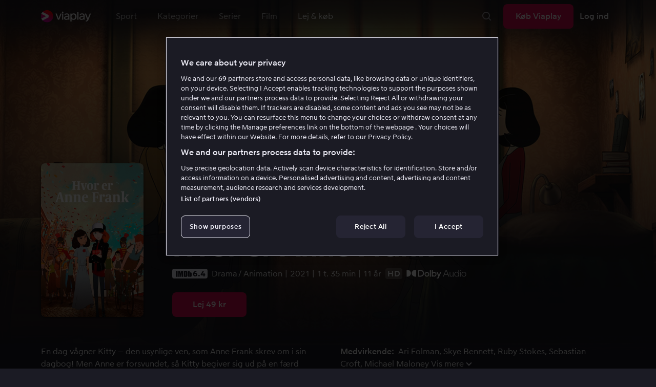

--- FILE ---
content_type: text/html; charset=utf-8
request_url: https://viaplay.dk/store/hvor-er-anne-frank-2021
body_size: 74738
content:
<!DOCTYPE html><html lang="da-dk"><head><meta charSet="utf-8"/><meta name="viewport" content="width=device-width"/><meta http-equiv="content-language" content="da-dk"/><title>Se Hvor er Anne Frank online - Viaplay</title><meta name="description" content="Lej og køb filmen Hvor er Anne Frank med . Se film online på Viaplay, når det passer dig."/><meta property="og:image" content="https://i-viaplay-com.akamaized.net/viaplay-prod/568/636/1669735477-15a328be4ec3e6c5c320f8f488e35f05e0f4575e.jpg?width=448&amp;height=252"/><meta name="twitter:image" content="https://i-viaplay-com.akamaized.net/viaplay-prod/568/636/1669735477-15a328be4ec3e6c5c320f8f488e35f05e0f4575e.jpg?width=448&amp;height=252"/><meta property="og:title" content="Se Hvor er Anne Frank online - Viaplay"/><meta name="twitter:title" content="Se Hvor er Anne Frank online - Viaplay"/><meta property="og:description" content="Lej og køb filmen Hvor er Anne Frank med . Se film online på Viaplay, når det passer dig."/><meta property="og:url" content="https://viaplay.dk/store/hvor-er-anne-frank-2021"/><link rel="canonical" href="https://viaplay.dk/store/hvor-er-anne-frank-2021"/><noscript><iframe src="https://www.googletagmanager.com/ns.html?id=GTM-K8LTL3" title="Google Tag Manager iframe for legacy" style="height:0;width:0;display:none;visibility:hidden"></iframe></noscript><meta name="next-head-count" content="14"/><meta property="og:type" content="website"/><meta property="og:site_name" content="Viaplay"/><meta name="twitter:card" content="summary_large_image"/><meta name="twitter:site" content="@Viaplay_SE"/><link rel="apple-touch-icon" href="//viaplay-web-frontend-assets.mtg-api.com/frontend-2026012350904/apple-touch-icon.png"/><link rel="search" type="application/opensearchdescription+xml" title="Viaplay" href="/opensearchdescription.xml"/><link rel="icon" href="/favicon.ico"/><script>window.viaplay = window.viaplay || {};</script><script data-nscript="beforeInteractive">
        (function() {
            window.viaplay.settings = {"chromecastAppId":"6313CF39","port":80,"log":{"console":false},"requestHelper":{"cacheTimeToLive":300000,"timeout":5000},"serviceTimeouts":{"content":10000,"editorial":5000,"login":10000,"socket":1000,"cms-api":5000},"disableRedirect":false,"services":{"content":{"root":"http://content.viaplay.dk","home":"http://content.viaplay.dk/","editorial":"http://content.viaplay.dk/{deviceKey}/editorial"},"play":{"root":"http://play.viaplay.dk","home":"http://play.viaplay.dk/","stream":"http://play.viaplay.dk/api/stream/v1","streamByGuid":"http://play.viaplay.dk/api/stream/byguid"},"login":{"deviceActivate":"http://login.viaplay.dk/api/device/activate","deviceCode":"http://login.viaplay.dk/api/device/code","deviceAuthorized":"http://login.viaplay.dk/api/device/authorized","persistentLogin":"http://login.viaplay.dk/api/persistentLogin/v1","login":"http://login.viaplay.dk/api/login/v1"},"ipc":{"notifications":"https://viaplay.mtg-api.com/user-notifications/{locale}/{deviceKey}/users/{userId}"},"oauthGoogle":"https://assistant-auth.mtg-api.com/signin","clientLogs":{"templatedUrl":"https://viaplay.mtg-api.com/client-logs/log{?data,level}","url":"https://viaplay.mtg-api.com/client-logs/log-body"}},"mobile":{"uriSchemaTemplates":{"product":"viaplay://product?region={region}&path={path}","section":"viaplay://section?region={region}&path={path}"},"googlePlay":"https://play.google.com/store/apps/details?id=com.viaplay.android","appStore":"https://itunes.apple.com/se/app/viaplay/id409702778?mt=8"},"frontendPaths":{"se":{"faq":"/faq","press":"/press","contact":"/contact","supportForum":"/community","support":"/support","jobs":"http://www.mtgx.se/jobs","supportedDevices":"/devices","requirements":"/requirements","terms":"/terms","privacy":"/privacy","viasatCustomers":"https://signup.viaplay.se/","rentalExplanation":"http://viaplay.se/rental-info","browserSupport":"http://kundservice.viaplay.se/vilka-webblasare-rekommenderar-ni","cookies":"/cookies"},"no":{"faq":"/faq","press":"/press","contact":"/contact","supportForum":"/community","support":"/support","jobs":"http://www.mtgx.se/jobs","supportedDevices":"/devices","requirements":"/requirements","terms":"/terms","privacy":"/privacy","viasatCustomers":"https://signup.viaplay.no/","rentalExplanation":"http://viaplay.no/rental-info","browserSupport":"http://kundeservice.viaplay.no/hvilken-nettleser-anbefaler-dere","cookies":"/cookies"},"dk":{"faq":"/faq","press":"/press","contact":"/contact","supportForum":"/community","support":"/support","jobs":"http://www.mtgx.se/jobs","supportedDevices":"/devices","requirements":"/requirements","terms":"/terms","privacy":"/privacy","viasatCustomers":"https://signup.viaplay.dk","rentalExplanation":"http://viaplay.dk/rental-info","browserSupport":"http://kundeservice.viaplay.dk/hvilke-internetbrowsere-anbefaler-i","cookies":"/cookies"},"fi":{"faq":"/faq","press":"/press","contact":"/contact","supportForum":"/community","support":"/support","jobs":"http://www.mtgx.se/jobs","supportedDevices":"/devices","requirements":"/requirements","terms":"/terms","privacy":"/privacy","viasatCustomers":"https://signup.viaplay.fi/","rentalExplanation":"http://viaplay.fi/rental-info","browserSupport":"http://asiakaspalvelu.viaplay.fi/mita-verkkoselaimia-suosittelette","cookies":"/cookies"},"is":{"faq":"/faq","press":"/press","contact":"/contact","supportForum":"/community","support":"/support","jobs":"http://www.mtgx.se/jobs","supportedDevices":"/devices","requirements":"/requirements","terms":"/terms","privacy":"/privacy","viasatCustomers":"https://signup.viaplay.se/","rentalExplanation":"https://viaplay.is/rental-info","browserSupport":"https://help.viaplay.is/recommended-internet-browsers","cookies":"/cookies"},"pl":{"faq":"/faq","press":"/press","contact":"/contact","supportForum":"/community","support":"/support","jobs":"http://www.mtgx.se/jobs","supportedDevices":"/devices","requirements":"/requirements","terms":"/terms","privacy":"/privacy","viasatCustomers":"https://signup.viaplay.se/","rentalExplanation":"https://viaplay.pl/rental-info","browserSupport":"https://help.viaplay.pl/recommended-internet-browsers","cookies":"/cookies"},"com":{"faq":"/faq","press":"/press","contact":"/contact","supportForum":"/community","support":"/support","jobs":"http://www.mtgx.se/jobs","supportedDevices":"/devices","requirements":"/requirements","terms":"/terms","privacy":"/privacy","viasatCustomers":"https://viaplay.com/signup","rentalExplanation":"https://viaplay.com/nl-nl/rental-info","browserSupport":"https://help.viaplay.com/nl/recommended-internet-browsers","cookies":"/cookies"}},"externalAssets":true,"externalAssetsUrl":"//viaplay-web-frontend-assets.mtg-api.com","externalUrlTemplates":{"settings":"https://account.viaplay.{tld}","forgotPassword":"https://viaplay.{tld}/manage-account/forgot-password","viasatCustomers":"https://signup.viaplay.{tld}","package":"https://viaplay.{tld}/package","packageSport":"https://viaplay.{tld}/package_sport","packageSportWithLocale":"https://viaplay.{tld}/{locale}/package_sport","purchaseTotal":"https://purchase.viaplay.{tld}/buy/1232","purchaseTvod":"https://purchase.viaplay.{tld}/buy/{productId}","facebook":"http://www.facebook.com/viaplay.{tld}","twitter":"http://twitter.com/viaplay_{tld}","linkedin":"http://www.linkedin.com/company/viaplay","checkout":"https://checkout.viaplay.{tld}","se":{"supportArticle":"http://support.viaplay.se/hc/sv/articles/{articleId}"},"dk":{"supportArticle":"https://viaplaydk.zendesk.com/hc/da/articles/{articleId}"},"no":{"supportArticle":"https://viaplayno.zendesk.com/hc/no/articles/{articleId}"},"fi":{"supportArticle":"https://viaplayfi.zendesk.com/hc/fi/articles/{articleId}"},"com":{"settings":"https://viaplay.com/account/","forgotPassword":"https://viaplay.com/manage-account/forgot-password","viasatCustomers":"https://viaplay.com/signup/","package":"https://viaplay.com/checkout/","packageSport":"https://viaplay.com/package_sport","packageSportWithLocale":"https://viaplay.com/{locale}/package_sport","purchaseTotal":"https://viaplay.com/purchase/buy/1232","purchaseTvod":"https://viaplay.com/purchase/buy/{productId}","facebook":"http://www.facebook.com/ViaplayNederland","twitter":"http://twitter.com/viaplay_{tld}","linkedin":"http://www.linkedin.com/company/viaplay","checkout":"https://viaplay.com/checkout/"}},"gaBeaconInterval":1500000,"tagManager":{"containerPublicID":{"legacy":"GTM-K8LTL3","com":"GTM-PZ53XPF"}},"oneTrust":{"se":"df07bbec-af09-44f4-8aed-bbfa42615cdb","is":"55944a7a-2885-4199-8337-d5d57641eea2","fi":"63e98980-caec-4ac6-90b1-5e0c1b10e9c0","dk":"fca152f2-f679-41c7-bc34-8b63084d0956","no":"3331238d-52de-4f62-b42b-1fb0f99179a1","pl":"52be47a3-b0b8-49bb-b71f-e96694979b4b","com":"f6eff7f5-3a84-4c45-9266-c94224122f6f"},"env":"prod","botdetectionEnabled":true,"ENVIRONMENT_NAME":"viaplay.tld"};
            window.viaplay.translations = {"or":"eller","Title":"Titel","Close onboarding":"Luk onboarding","You can now add and follow leagues and teams":"Du kan nu tilføje og følge ligaer og hold","Example favorites: Liverpool F.C., Inter Milan and Real Madrid.":"Eksempel på favoritter: Liverpool F.C., Inter Milan og Real Madrid.","After 20 unsuccessful login attempts, you will need to wait 10 minutes before trying again. During this time, this e-mail address will be blocked.":"Efter 20 mislykkede login-forsøg skal du vente i 10 minutter før du kan prøve igen. I mellemtiden kan du ikke logge ind med denne e-mailadresse.","month":"Måned","Month":"Måned","Date":"Dato","[Find out more from customer service]({href})":"[Læs mere hos Kundeservice]({href})","Welcome!":"Velkommen!","Login here":"Log ind her","Have you already got a Viaplay package?":"Har du allerede en Viaplay-abonnement?","By buying you accept our [terms and conditions]({href}), and waive any right of return.":"Jeg godkender [Viaplays aftalevilkår]({href}) samt at købet ikke kan fortrydes.<p>Vær venligst opmærksom på at dette Pay-Per-View event kun kan ses på en stream/enhed samtidig.</p>","Customer service":"Kundeservice","Google Assistant wants to link to your account":"Google Assistant vil linke til din konto","In order for Google Assistant to work, it needs to be linked to your Viaplay account.":"For at Google Assistant kan fungere, skal det kobles til din konto på Viaplay.","Find out more by reading [Google’s Privacy Policy]({googlePolicy}) and [Viaplay’s Privacy Policy]({privacyPolicy})":"Læs mere i [Googles privatlivspolitik]({googlePolicy}) og [Viaplays privatlivspolitik]({privacyPolicy})","Hi!":"Hej!","You need a Viaplay-package to watch. If you want the same package you had the last time click on the link below:":"Du skal have en Viaplay-abonnement for at kunne se vores indhold. Hvis du vil have den samme abonnement som tidligere, trykker du her:","You need a Viaplay-package to watch.":"Du skal have en Viaplay-abonnement for at kunne se vores indhold.","Welcome back!":"Velkommen tilbage!","Order package":"Bestil abonnement","Read about our packages":"Læs om vores pakker","Many films and series for":"Masser af serier og film for","A lot of live sport for":"Masser af livesport for","Next entry starts in":"Næste afsnit begynder om","Next highlight starts in":"Næste afspilning starter om","sec":"sek","Live":"Live","Play Live":"Live","day":"dag","Days":"Dage","Hours":"Timer","Minutes":"Minutter","Seconds":"Sekunder","You need to use a different browser":"Du er nødt til at bruge en anden browser","Want to watch?":"Vil du se?","Change package to watch":"Skift pakke for at se","Change package to watch this":"Du har ikke adgang til at se dette indhold","You can access this content by switching to a different package.":"Du kan få adgang til dette indhold ved at skifte til en anden pakke.","You've got great taste! We offer packages that include this title. What are you waiting for?":"Du har god smag! Vi har pakker, hvor dette er inkluderet. Hvad venter du på?","View packages":"Se pakker","Ongoing":"Nu","Soon":"Snart","Accept":"Ok, så ved jeg det!","Too many people are using your account right now":"Der er for mange, der bruger din konto lige nu","You can stream Viaplay content on two devices at the same time. To watch {requestedStream}, you need to stop streaming on one of the following devices":"Du har nået grænsen for samtidige streams. For at se {requestedStream} skal du stoppe streamingen af noget andet.","You have reached the limit of concurrent streams. To watch here, you need to stop streaming something else.":"Du har nået grænsen for samtidige streams. For at kunne se her, skal du stoppe streamingen af andet indhold.","This stream is being watched on another one of your devices":"Der er for mange, der ser denne livestream på din konto","You can start watching {requestedStream} on this device by ending the stream on the other":"Begynd at se {requestedStream} på denne enhed ved at afslutte streamingen på en anden.","Check [our FAQ]({href}) for more information on how it works.":"[Vores kundeservice forklarer]({href})","In your current location, you can only watch offline on your smartphone or tablet. Sad but true.":"Der hvor du befinder dig lige nu, kan du kun tilgå det som du har downloadet på din smartphone eller tablet. <a href=\"https://kundeservice.viaplay.dk/kan-jeg-bruge-viaplay-i-udlandet/\">Læs mere her</a>.","Sorry...":"Vi beklager …","But in your current location, you cannot stream, buy or rent anything.":"Der hvor du befinder dig lige nu, kan du ikke se dette indhold.","Ok":"Ok","Share by link":"Del via link","Link is copied":"Linket er kopieret","For more information, please contact Customer Service: [{email}](mailto:{email})":"Kontakt kundeservice, hvis du har mere information: [{email}](mailto:{email})","Read more at [customer support]({href}) if you need help.":"Læs mere hos [Kundeservice]({href}), hvis du har brug for hjælp.","Viaplay Total":"Viaplay Total","{packagePrice} per month":"{packagePrice} kr. om måneden","Weekdays":"Hverdage","Weekends":"Weekender","Live TV":"TV","Privacy":"Privatlivspolitik","Our packages":"Køb adgang","Clear":"Ryd","Clear search field":"Ryd søgefelt","Search by title, actor or director":"Søg på film, skuespiller, instruktør, sport eller liga","Watch trailer":"Se trailer","Watch as a kid":"Se som barn","Popular series":"Børnenes favoritserier","Requirements":"Systemkrav","TV included":"Lidt tv med i købet","Okay":"Okay","D'oh!":" ","We didn’t get any hits for your search.":"Vi fik ingen hits på det, du søgte efter.","This might be because we don’t have what you’re looking for, or because the spelling wasn’t quite right. Take a look at our customer service information to find out more.":"Det kan skyldes, at vi ikke har det hos os, eller at det blev stavet lidt forkert. Tag et kig i <a href=\"http://kundeservice.viaplay.dk/?s={query}\">kundeservice</a> og se, om de ved mere.","Genre":"Kategori","Genres":"Genre","Genres and themes":"Genrer & temaer","New Series":"Nye serier","TV":"TV","Watched":"Aktivitetslisten","Log out":"Log ud","Log out device":"Log af","All":"Alle","Series":"Serier","Rental":"Store","Supported devices":"Vores platforme","Search":"Søg","Search filters":"Søgefiltre","Channels":"Kanaler","Watch live right now":"Se, hvad der er på tv nu","Season":"Sæson","S":"S","Seasons":"Sæsoner","Viaplay":"Viaplay","Available":"Tilgængelig","Terms and Conditions":"Aftalevilkår","New Movies":"Nye film","Filter":"Filter","Subtitles":"Undertekster","Participant":"Medvirkende","Participants":"Medvirkende","Actor":"Skuespiller","Athlete":"Atlet","Cast":"Deltager","Chef":"Chef","Commentator":"Kommentator","Creator":"Filmmager","Director":"Instruktør","Executive Producer":"Filmproducent","Executive producer":"Filmproducent","Expert":"Ekspert","Guest":"Gæst","Host":"Vært","Journalist":"Journalist","Musician":"Musiker","Narrator":"Oplæser","Producer":"Producer","Self":"Selv","Voice":"Stemme","Writer":"Forfatter","Children":"Børn","Publisher":"Udgiver","Themes":"Temaer","Sport":"Sport","To the top":"Til toppen","Skip to content":"Spring til indhold","Sign up":"Melde dig","left":"tilbage","Episode":"Afsnit","E":"A","Forgot Password?":"Har du glemt dit password?","Country":"Land","Password":"Password","Recently Watched":"For nylig set","Support":"Kundeservice","Rentals":"Lejebutik","FAQ":"Ofte stillede spørgsmål","Min. left":"min. tilbage","Min left":"minutter tilbage","Star":"Stjernemærk","Show only":"Vis kun","Email":"E-mail","Settings":"Kontooversigt","Press":"Presse","Create account":"Opret konto","Creators":"Skabere","More info":"Mere info","Start":null,"View all":"Vis mere","Show less":"Vis færre","Install":"Installer","Choose category":"Vælg kategori","Starred":"Stjernemærket","Commentators":"Kommentatorer","Original title":"Originaltitel","Social":"Følg os","This movie will be included in the Viaplay Total and Viaplay Movies & Series packages from {date}. Rent or buy it now.":"Filmen vil indgå i pakkerne Viaplay Total og Viaplay Film & Serier fra og med {date}. Lej eller køb den allerede nu.","Jobs":"Jobs","Contact":"Kontakt","Movies":"Film","{price} currency":"{price} kr","{price} {currency}":"{price} {currency}","Save":"Spar","Save up to":"Spar op til","Read more":"Læs mere","Log in":"Log ind","You've reached the maximum number of devices that can be connected to this account. To continue streaming, try logging in on a device you've used before":"Du har nået det maksimale antal enheder, der kan knyttes til denne konto. Du kan fortsætte streamingen ved at logge ind på en enhed, du har brugt før.","You've reached the maximum number of devices that can be connected to an account in one day. To watch on this device, log out a device which has watched today.":"Du har nået det maksimale antal enheder, der kan knyttes til en konto på én dag. For at se på denne enhed, skal du først logge ud af en anden enhed, der har set noget i dag.","Read more at [help.viaplay.com]({href})":"Læs mere på [help.viaplay.com]({href})","Read more at [help.viaplay.com]({href}) device management":"Læs mere på [help.viaplay.com]({href})","Manage devices":"Administrer enheder","Contact [customer service]({href}) if you need more help":"Læs mere på [help.viaplay.com]({href})","Add":"Tilføj","In the [FAQ]({href}) you can learn more about how you can use your devices.":"Under [Ofte stillede spørgsmål]({href}) kan du læse mere om hvordan du kan bruge dine enheder.","When the purchase is confirmed you can watch the movie for 24 hours":"Når du har bekræftet købet, finder du filmen eller eventen under Købte film. Du kan se den i 48 timer.","Confirm purchase {price} currency":"Bekræft køb {price} kr","Confirm purchase {price} {currency}":"Bekræft køb {price} {currency}","Device limit reached":"Enhedsgrænse nået","Oops, something has gone wrong!":"Noget gik galt ","Error code: {code}":"Fejlkode {code}","Please try again or contact [customer support]({href}) if you need more help":"Vent lidt, og prøv igen. Hvis det ikke løser sig, bedes du henvende dig til [Kundeservice]({href}).","Don't you have a Viaplay account?":"Har du ingen Viaplay-konto?","Invalid PIN-Code":"Forkert kode. Prøv igen.","Confirm":"Bekræft","Agree to our terms":"Godkend vores vilkår","Before starting to use Viaplay you have to agree to our terms.":"Før du begynder at bruge Viaplay skal du godkende vores vilkår.","I confirm that I am at least 18 years old and accept Viaplay’s [terms & conditions]({conditionsLink}), [privacy policy]({securityLink}) and [cookie policy]({cookieLink}).":"Jeg bekræfter at jeg er mindst 18 år og godkender Viaplays [aftalevilkår]({conditionsLink}), [privatlivspolitik]({securityLink}) og [cookie policy]({cookieLink}).","In order to continue, you need to to agree to the above terms.":"For at fortsætte skal du bekræfte betingelserne ovenfor.","I want to receive information from Viaplay about the latest news, premieres, discounts and other goodies.":"Ja tak, jeg vil have personlige anbefalinger, tips om seneste nyt og tilbud fra Viaplay om vores produkter og tjenester via e-mail. Jeg kan til enhver tid trække mit samtykke tilbage ved at anvende afmeldingslinket i den enkelte henvendelse eller ved at ændre mine præferencer i mine konto-indstillinger.","Agree":"Godkend","Get one here":"Opret en her","{hours}h":"{hours}t.","{minutes}min":"{minutes}min","Nordic":"Nordisk","Choose a package and get started":"Vælg et abonnement og start med det samme!","Try it now":"Få Viaplay","Read more about Viaplay":"Læs mere om Viaplay","New episode":"Nyt afsnit","Next episode":"Næste afsnit","Next highlight":"Næste afspilning","Start watching":"Begynd at se","Continue Watching":"Se videre","Watch movie":"Se filmen","Watch first episode":"Se første afsnit","Redeem":"Indløs","Cancel":"Afbryd","Cancel device management":"Afbryd","Parental Control":"Aldersgrænse","Unstar":"Fjern","Try again":"Prøv igen","Price":"Pris","500 Internal server error":"Vi beklager, noget gik galt (500)","There is a temporary internal error, or the server is busy.":"Vores servere arbejder på højtryk for at tilfredsstille dine behov, men der skete dersværre en midlertidig fejl. Prøv igen.","The content you're looking for doesn't exist.":"Det er måske fordi siden du søger ikke længere findes","For more info read our [faq]({faqHref}) or [support]({supportHref})":"[Kontakt kundeservice]({supportHref}) eller se [Ofte stillede spørgsmål]({faqHref}) for mere information","Any questions? Contact our Customer Service":"Har du spørgsmål? <a href=\"http://kundeservice.viaplay.dk/\">Kontakt kundeservice</a>.","Any questions? Contact our [Customer Service]({supportHref})":"Har du spørgsmål? [Kontakt kundeservice]({supportHref})","Report":"Rapportere","Need help with something else?":"Behøver du hjælp med noget?","Customer support":"Kundeservice","Earlier":"Tidligere","Later":"Senere","Related":"Lignende","Sport Schedule":"Oversigt","Today":"I dag","Tomorrow":"I morgen","Contact Viaplay Support":"Kontakt Viaplay Kundeservice","Contact Viaplay Support Preamble":"Vi gør alt for, at det skal være enkelt at bruge Viaplay, men nogle gange bliver selv det enkle svært. Kontakt os, så hjælper vi dig!","Your name":"Dit navn","Your email":"Din e-mail","Try Viaplay":"Kom i gang nu","Get Viaplay":"Køb Viaplay","Confirm Email":"Bekræft e-mail","About Viaplay":"Om tjenesten","Get Started":"Prøv Viaplay","Login error":"Ups, teknisk fejl! Prøv at logge ind igen.","Do you want to watch on your mobile?":"Vil du se på mobilen?","You can start watching if you download the Viaplay app":"Download Viaplay-appen og begynd at se med det samme.","Download":"Download","Open app":"Åben appen","No content available":"Lige nu er denne kategori tom","Watch the latest releases! When you rent or buy movies, they will appear here.":"Se det seneste! Lej og køb film, så vises de her.","You don’t currently have any rented or purchased films.":"Du har ingen lejede eller købte film lige nu.","Activity list":"Aktivitetslisten","Everything you’ve watched is listed here. You can easily look for films and episodes you’ve watched on all your Viaplay units.":"Er du på film-slankekur? Det virker ikke som om du har set noget endnu.","You do not have access to this content":"Du har ikke adgang til at se dette indhold","Unfortunately, you do not have access to this content with your current subscription. The choice you have access to the Viaplay corresponding range of your TV subscription from your TV service provider. Contact your TV service provider to get help supplement your channel package.":"Du kan desværre ikke se dette indhold med dit nuværende abonnement. Kontakt din leverandør for at høre om dine muligheder.","You've got great taste! We offer packages that include this title. You can manage your package via your provider.":"Du kan desværre ikke se dette indhold med dit nuværende abonnement. Kontakt din leverandør for at høre om dine muligheder.","Username and password does not match. Please try again.":"E-mail og password stemmer ikke overens. Prøv venligst igen.","There seems to be a problem logging in. Contact our customer service team and they’ll help you. (Error code: 429)":"Det lader ikke til at virke at logge ind. Kontakt vores kundeservice, så hjælper vi dig. (Fejlkode: 429)","Thank you":"Tak","Thank you!":"Tak","Click this icon to cast videos to your TV":"Når dette ikon vises, kan du bruge Viaplay med din Chromecast","All Sport":"Alt sport","History":"Aktivitetslisten","For family":"For hele familien","For family children":"For både store og små","Welcome to the rental store! Here you can find movies that recently been on the cinema.":"Velkommen til lejebutikken! Her finder du film, som er så nye, at de ikke findes i vores sædvanlige udbud plus masser af populære klassikere.","Cooking":null,"Children series":"Børneserier","All children movies":"Alle børnefilm","All children series":"Alle børneserier","Logging in":"Logger ind","PIN-Code":"Din kode","Recommended":"Anbefales","No Subtitles":"Ingen undertekster","Progress":"Status","Below are all series and movies you have watched.":"Her finder du alt det, du har set.","Whoops, something is wrong":"We are experiencing technical problems and we are doing our best to solve it. We apologize for any interruption of service or inconvenience","Please try again in a moment":"Please try again in a short while","Welcome to contact [customer support]({href})":"Venligst kontakt [kundeservice] for evt. spørgsmål.","[To payment details]({href})":"[Til kortoplysningerne]({href})","We could not withdraw the money from your account. Please check that you have money on your account, that the card is valid and that you haven't blocked it for internet purchases.":"Det er ikke muligt at trække penge fra din konto. Tjek venligst at du har penge på kortet, at kortet er gyldigt, og at du ikke har spærret for internetkøb.","We could not withdraw the money from your account":"Det er ikke muligt at trække penge fra din konto. Tjek venligst at du har penge på kortet, at kortet er gyldigt, og at du ikke har spærret for internetkøb","Code was not found":"Koden blev ikke fundet","We couldn’t find this code":"Man kunne ikke anvende rabatkoden. Den gælder måske ikke længere, eller også kan den ikke anvendes til denne lejefilm.","Rent for":"Lej for","Where are we going?":"Noget gik galt","starred":"Stjernemærket","watched":"Aktivitetslisten","Language":"Sprog","English":"Engelsk","Swedish":"Svensk","Danish":"Dansk","Norwegian":"Norsk","Finnish":"Finsk","Icelandic":"Islandsk","Estonian":"Estisk","Latvian":"Lettisk","Lithuanian":"Litauisk","Polish":"Polsk","Russian":"Russisk","Dutch":"Hollandske","Buy for":"Køb for","Tonight":"I nat","For you":"Til dig","Rental movie":"Lejefilm","Enter the code":"Udfyld koden","Type your code here":"Skriv koden, som du fik, her:","Wrong code.":"Forkert kode. Prøv igen!","Done!":"Færdig!","You are now logged in on your device":"Nu er du logget ind på din enhed","Enter your code":"Indtast din kode","Are you abroad?":"Er du udenfor Danmarks grænser?","You may not watch locale Viaplay when abroad. But feel free to login on [viaplay.{tld}](http://viaplay.{tld}) and watch our local content!":"Det er ikke muligt at se dansk Viaplay når du er udenlands. Men log gerne ind på [viaplay.{tld}](http://viaplay.{tld}) og se det lokale udvalg!","About us":"Om os","Information":"Information","Want to make changes to your Viaplay package?":"Vil du ændre noget i din Viaplay-abonnement?","[Do it by yourself in settings]({href})":"[Gør det selv under indstillinger]({href})","Viaplay uses cookies. By using our website you accept that, so please read more about what cookies are and how they work in our":"Vi bruger cookies for at gøre dit besøg på hjemmesiden mere brugervenlig, for eksempel ved at analysere din adfærd på hjemmesiden. Ved at klikke ok godkender du vores brug af cookies. Hvis du ønsker at justere dine indstillinger, eller få yderligere oplysninger, ","cookie policy":"kan du læse mere i vores Cookie-politik her.","What you are trying to view has an age limit and is blocked by the child lock. Therefore you need to fill in your pin code":"Skriv din firecifrede kode for at låse op.","Cookies":"Cookies","By renting you accept our [terms and conditions for rentals]({href}), and waive any right of return.":"Når du lejer, godkender du også [lejebutikkens aftalevilkår]({href}), samt at købet ikke kan fortrydes.","The video could not be started":"Videoen kan ikke afspilles","For a period of time, some videos cannot be played in the browser Chrome. This is because we are switching to a new video player on our website.":"I en periode kan visse videoer ikke vises i webbrowseren Chrome. Det skyldes at vi skifter til en ny videoafspiller på vores hjemmeside.","Turn off the broadcast of the second unit if you want to watch this!":"Sluk udsendelsen i den anden enhed, hvis du vil se her!","You need to change your web browser":"Du skal skifte browser","Viaplay doesn’t work with the latest version of Chrome yet. Change to Safari or Firefox instead!":"Viaplay fungerer desværre ikke med den seneste version af Chrome endnu. Byt til Safari eller Firefox istedet!","[Find out more]({href})":"[Læs mere om hvorfor]({href})","Text contains invalid characters. Please try again.":"Teksten indeholder ikke tilladte tegn. Prøv igen.","Change to Viaplay Total":"Skift til Viaplay Total","Buy match for":"Se kun denne kamp for","Once you have confirmed your purchase, you can watch the film as many times as you like on Viaplay. You can find it under":"Når du har bekræftet købet, kan du se filmen så mange gange du vil på Viaplay. Du finder den på alle dine Viaplay-enheder under","Once you have confirmed your purchase, you can watch the film as many times as you like on Viaplay. You can find it on all your Viaplay units under Purchased films.":"Når du har bekræftet købet, finder du filmen under Købte film.","By confirming your purchase, you also confirm that you accept Viaplay’s general [terms and conditions]({href}) and that you understand you have no right to a refund.":"Ved at bekræfte købet godkender du også [Viaplays generelle vilkår]({href}), og at der ikke findes nogen fortrydelsesret.","Purchased":"Købt","Rented":"Lejet","Welcome to the Rental Store!":"Lej og køb det allernyeste","Here you will find the very latest films – the ones that are so new they haven’t been added to our regular offering. You can also choose from plenty of popular classics.":"Her får du adgang til nye storfilm lige efter biografpremieren samt tidløse klassikere.","When you rent a film you can watch it as many times as you like for 48 hours. You can also choose to buy certain films. You will then have unlimited access to them here on Viaplay! [How the Rental Store works]({href})":"Købefilm kan du naturligvis beholde. Lejefilm kan du se i 48 timer. [Hvorfor leje- og købefilm?]({href})","How the rental store works":"Sådan virker Lej & køb","Here you can watch movies direct from their premieres and also classics. When you rent a film you can watch it as many times as you like for 48 hours. You can also choose to buy certain films. You will then have unlimited access to them here on Viaplay!":"Direkte fra biografen, tidløse klassikere eller en rigtig god deal – det finder du her. Købefilm beholder du selvfølgelig. Lejefilm har du adgang til i 48 timer.","[More about renting and buying here]({href}).":"[Mere om leje- og købefilm her]({href}).","Rental period 48 hours":"Lejeperiode 48 timer","Watch as many times as you like":"Se så mange gange du vil","Watch for 48 hours, only on one device at a time":"Se i 48 timer, kun en enhed ad gangen","Use promotion code":"Anvend rabatkode","Promotion code":"Rabatkode","{title} cover":"{title} omslag","Film for purchase":"Købefilm","Rent":"Lej","Buy":"Køb","Original price":"Førpris","Not got a Viaplay account?":"Har du ingen Viaplay-konto?","Create one here":"Opret en her","Event starting":"Lige startet","Event ongoing":"I gang i et stykke tid","Event ending":"Snart slut","Show all sports":"Vis alle sportsgrene","Watch again":"se igen","Rerun":"Forskudt visning","Select a sport":"Vælg sport","Show {number} sports":"Viser {number} sports","Showing 1 sport":"Viser 1 sport","Yesterday":"I går","Day before yesterday":"I forgårs","See tableau":"Vis oversigten","[Here you will find the TV schedule for Viaplay Winter competitions]({href})":null,"Please try again later.":"Prøv igen senere.","No upcoming competitions available":null,"Take a look under results!":null,"No results available":null,"Calendar":null,"Results":"Resultater","Circuit":"Bane","Grid":"Grid","Starting grid":"Startgitter","List":"Liste","Drivers":"Racerkørere","Updated":"Opdateret","lap":"omgang","laps":"omgange","pts":"p.","pit stop":"pit stop","pit stops":"pit stop","Fastest lap":"Hurtigste omgang","Ranking":"Placering","Poles":"Poles","Podiums":"Podiet","Wins":"Sejre","Season results":"Sæsonresultater","Founded in":"Grundlagt i","Based in":"Base i","Team pts":"Holdpoint","In Focus":"I fokus","Start lists are usually available a couple of hours before a competition starts. Unfortunately, we do not have the opportunity to show start lists for all competitions.":null,"When a competition is over, the starting list is replaced with results as soon as it is available in our system.":null,"Time":"Tid","Points":"Point","Pos":"Pos","Viaplay Household":"Viaplay-husstand","Please open the app on your household wifi to continue using Viaplay.":"Viaplay har ikke været åbnet på denne enhed på dit internet derhjemme i den seneste måned og enheden er derfor ikke en del af din Viaplay-husstand. Det kan løses ved at åbne Viaplay, mens du er på internettet derhjemme. Herefter kan du se videre på farten igen.","[Read more about Viaplay household or contact customer support for more help.]({href})":"[Læs mere om Viaplay-husstand, eller kontakt kundeservice for at få mere hjælp her: help.viaplay.com]({href})","Create a new account":"Opret et abonnement","Viaplay household was not set":"Viaplay-husstand blev ikke indstillet","Your Viaplay household is now set to this TVs home network/wifi.":"Din Viaplay-husstand er nu indstillet til dette TV’s hjemmenetværk/wifi.","Something went wrong. Please go back on your TV and try to set the Viaplay Home again. You can always [contact customer service]({supportHref}) if the problem persists or if you need help.":"Noget gik galt. Gå tilbage på dit TV, og prøv at indstille Viaplay-husstanden igen. Hvis problemet fortsætter, eller hvis du har brug for hjælp, kan du altid [kontakte kundeservice her: help.viaplay.com]({supportHref})","Remember to open the Viaplay app on your computer, mobile and tablet devices at least once a month on this network/wifi.":"Husk at åbne Viaplay-appen på din computer, mobil og tablet mindst en gang om måneden på dette netværk/wifi.","A Viaplay household is the home network/wifi where your main TV is connected.":"En Viaplay-husstand er det hjemmenetværk, som dit primære TV er tilsluttet. ","Any questions or if you need help, you can always [read more about Viaplay households or contact customer service.]({supportHref})":"Har du spørgsmål, eller har du brug for hjælp, [kan du altid læse mere om Viaplay-husstande eller kontakte kundeservice.]({supportHref})","Viaplay Households FAQ":"FAQ om Viaplay-husstande","Temporary code":"Engangskode","Get a temporary code and watch on this device for {noOfDays} days. To verify it's you, we email the code to {email}.":"Få en midlertidig engangskode, så du kan se på denne enhed de næste {noOfDays} dage. Brug engangskoden til at bekræfte den e-mailadresse, som er knyttet til din Viaplay-konto {email}.","Send email":"Send e-mail","If you are not the owner of this email account":"Hvis det ikke er din e-mailadresse","Email sent":"E-mail sendt","The code has been sent to {email}. Check your email to find the code and add it below.":"Koden er sendt til {email} og er gyldig i 10 minutter. Tjek din e-mail for at finde koden og tilføj den nedenfor.","Did you not get any email? Make sure to check your spam folder or send email again.":"Fik du ikke nogen e-mail? Tjek dit spamfilter eller send e-mailen igen.","Send email again":"Send e-mail igen","Send new code":"Send ny engangskode","Send email again in {retryTime}s":"Send e-mail igen om {retryTime}s","Send email again in {mRetryTime}m {sRetryTime}s":"Send e-mail igen om {mRetryTime}m {sRetryTime}s","and {number} more":null,"No programming":"Pause i udsendelsen","No broadcasts":"Ingen udsendelser","Watch live":"Se live","There are no broadcasts for your chosen sports on this date.":"På denne dato findes ingen udsendelser, som passer til dit valg.","Other sports":"Øvrige sportsgrene","Today’s sports":"Dagens sport","There are no events today. Select another day.":"Der er ingen begivenheder i dag. Vælg en anden dag.","Purchased films":"Købte film","Child":"Børn","Edit profile":"Foretag ændring i profil","My profile name":"Profilnavn","Manage profiles":"Administrér profiler","Delete profile":"Slet profil","Who&#39;s watching?":"Hej! Hvem skal se?","WhosWatchingSubHeader":"Profiler hjælper dig med at få adgang til dine gemte titler og fortsætte, hvor du slap.","Add profile":"Tilføj profil","Save profile":"Gem profil","Favourites":"Favoritter","This is the main profile and cannot be deleted.":null,"The main profile cannot be deleted.":"Hovedprofilen kan ikke fjernes.","A profile name needs to be 1-15 characters.":null,"We could not load the content":"Vi kunne ikke indlæse indholdet","Please try again or contact our customer service.":"Prøv igen eller henvend dig til vores kundeservice.","Contact us on: {customerSupportPage}":"Kontakt os på: {customerSupportPage}","We could not download this content. However, we will try to fix it as soon as we can.":"Indholdet kunne ikke afspilles. Forsøg igen.","{minutes}m":"{minutes}m","Key Times":"Holdetider","Please try again":"Prøv igen","Released":"Udgives","Coming":"Kommer","New season":"Ny sæson","New series":"Ny serie","New movie":"Ny film","OK":"Okay","on":"på","at":"kl.","Close":"Luk","To the credits":"Til rulleteksterne","Turn on to show only kids content":"Aktivér visning af kun børneindhold","Showing only kids content":"Viser kun børneindhold","Content rated 7+ is hidden":"Indhold for personer over 7 år skjules","Turn on to hide content rated 7+":"Aktivér skjul af indhold for personer over 7 år","Content rated 15+ is hidden":"Indhold for personer over 15 år skjules","Turn on to hide content rated 15+":"Aktivér skjul af indhold for personer over 15 år","Oops, something went wrong. Please try again.":"Hovsa. Det gik ikke. Prøv igen.","An unknown error occurred (Error code: {errorCode})":"Der opstod en ukendt fejl (fejlkode: {errorCode})","The profile {profileName} was created!":"Profilen {profileName} er oprettet","The profile {profileName} was updated!":"Profilen {profileName} er opdateret","The profile {profileName} was deleted!":"Profilen {profileName} er fjernet","Hello {profileName}":"Hej {profileName}","Set age limit: 7+":"Sæt aldersgrænse: 7+ år","Set age limit: 15+":"Sæt aldersgrænse: 15+ år","Yes, delete profile":"Ja, fjern profilen","Are you sure you want to delete the profile {name}?":"Er du sikker på at du vil slette profilen {name}?","All starred choices and history will be lost.":"Alle stjernemarkeringer og al historik vil gå tabt.","Sorry, that is not a valid character":"Sorry, det tegn er ikke gyldigt","A profile name can be up to 15 characters long":"Profilnavnet kan maks. være 15 tegn langt","Who's watching?":"Hvem skal se?","Forgotten your code or want to change your purchase lock settings? Go to [My account]({href}).":"Har du glemt din kode eller vil du ændre indstillinger for købslåsen? Du kan fikse det under [Min konto]({href}).","The purchase lock is activated.":"Købslås er aktiveret.","You did it! Well done!":"Du klarede det! Godt gået!","Oh no, I have lost this! Help me keep an eye out for it!":"Åh nej, jeg har mistet denne her! Hjælp mig med at holde udkig efter den!","You already found this.":"Du har allerede fundet denne her.","This is what you should be looking for.":"Det er denne her, der er gået tabt. Kan du hjælpe mig med at holde udkig efter den?","Continue the adventure":"Fortsæt eventyret","Rewatch episode":"Se afsnittet igen","Reset the adventure":"Start eventyret forfra","Skip intro":"Spring intro over","Skip":"Spring over","Sorting":"Sortering","Show":"Vis","Rate":"Bedøm","Hit or miss?":"Tip top eller super flop?","Tell us what you like and we’ll give you even better film and TV series suggestions, tailored to your taste.":"Fortæl hvad du synes, så giver vi dig endnu bedre film- og serietips. Ganske enkelt mere skræddersyet efter din smag.","Like":"Synes om","Don't like":"Synes ikke om","Autoplay next episode":"Afspil næste afsnit","Autoplays next episode in a series on all devices":"Afspil næste afsnit af en serie.","Activate to hide content for age 7+":"Aktivér for at skjule indhold til 7+ år","Activate to hide content for age 15+":"Aktivér for at skjule indhold til 15+ år","Set age limit: 7":"Sæt aldersgrænse: 7 år","Set age limit: 15":"Sæt aldersgrænse: 15 år","Content for age 7+ is hidden":"Indhold til 7+ år er skjult","Content for age 15+ is hidden":"Indhold til 15+ år er skjult","My List":"Min liste","My library":"Mit bibliotek","Remove":"Fjern","Saved in my list":"Gemt på min liste","You haven’t saved anything in your list yet.":"Du har ikke gemt noget på din liste endnu.","There’s nothing here! Save what you want to watch later in your list and it will appear here.":"Her var der tomt! Gem det du vil se senere på din liste, så dukker det op her.","There’s nothing here!":"Her var der tomt!","Save what you want to watch later in your list and it will appear here.":"Gem det du vil se senere på din liste, så dukker det op her.","Everything saved in your list and all your history will disappear.":"Alt, som er gemt på din liste, og al historik vil forsvinde.","Sleep timer":"Hviletimer","Back":"Tilbage","From":"Fra","Showing all sports":"Viser al sport","Showing all Winter sports":"Viser alt vintersport","Showing your choices":"Viser dine valg","Show all":"Vis alt","Showing only {sportName}":"Viser kun {sportName}","Scoreboard for {name}":"Pointtavle for {name}","In every episode, things have gone missing. Help Fixi find them and win golden acorns.":"I hvert afsnit er der ting, der er smidt væk – hjælp Fixi med at finde dem og bliv belønnet med gyldne agern.","Are you sure?":"Er du sikker?","Series are paused automatically after 2 hours.":"Serier sættes automatisk på pause efter 2 timer.","We’re ready!":"Vi er klar!","Welcome to Viaplay.":"Velkommen til Viaplay.","We’ve sent your receipt to {email}.":"Vi har sendt din kvittering til {email}.","Let’s go!":"Så kører vi!","Download the Viaplay app and start watching.":"Download Viaplay-appen og begynd at se.","Continue in the app":"Fortsæt i appen","Choose at least 3 favourites":"Vælg mindst 3 favoritter","Pick movies and series you like - the more the better - and we´ll help you find new favourites.":"Vælg de film og serier du kan lide, så giver vi dig tips om nye favoritter – jo flere, jo bedre.","Continue":"Fortsæt","Add profiles":"Tilføj profiler","Create profiles for everyone who watches. We’ll offer tailor-made tips – ideal if you have kids.":"Opret profiler til alle, der skal se. Så får alle skræddersyede tips – perfekt, hvis du har børn.","Add a profile":"Tilføj","Add child":"Tilføj barn","My profile":"Min profil","Standard profile":"Standardprofil","Name":"Navn","You can set an age limit later.":"Du kan indstille aldersgrænse senere.","Finding your top tips...":"Finder de bedste tips til dig...","From the beginning":"Fra begyndelsen","Choose avatar":"Vælg avatar","Sports from Viaplay":"Sport fra Viaplay","Please note that not all series and movies are available in all languages.":"Bemærk at visse serier og film ikke er oversat til alle sprog.","Change language":"Sprog","Season {seasonNumber} - Episode {episodeNumber}":"Sæson {seasonNumber} - Afsnit {episodeNumber}","Episode {episodeNumber}":"Afsnit {episodeNumber}","Season {seasonNumber}":"Sæson {seasonNumber}","on {weekday}":"på {weekday}","Profile settings":"Profilindstillinger","Choose profile":"Vælg profil","Watch now":"Afspil nu","Tip":"Tips","A good idea when you want to watch things later on.":"Smart når du vil se noget lidt senere.","Everything you add to your list will be saved here.":"Alt, du tilføjer på din liste, gemmes her.","Look for this symbol.":"Kig efter dette symbol.","The service cannot be used via VPN.":"Tjenesten kan ikke bruges via VPN.","Check that VPN and proxy are not turned on or contact [Customer Service]({href}).":"Kontroller, at VPN og proxy ikke er slået til, eller kontakt [kundeservice]({href}).","Something went wrong. If you’re using a VPN, try again with it turned off. If the problem remains, contact customer support and refer to code {errorCode}. ([{href}]({href}))":"Noget gik galt. Hvis du bruger VPN, skal du slå VPN fra og prøve igen. Hvis problemet fortsætter, skal du kontakte kundesupport og oplyse kode {errorCode}. ([{href}]({href}))","On":"On","Off":"Off","Send":"Send","You need to log in.":"Du skal logge ind.","Once you’ve added titles to your list, they’ll show up here.":"Når du har tilføjet titler til din liste, bliver de vist her.","Add to your list by clicking a title and then selecting the + symbol.":"Føj til din liste ved at klikke på en titel og derefter vælge symbolet +.","Add to your list by tapping a title and then the + symbol.":"Tilføj til din liste ved at trykke på en titel og derefter på symbolet +.","You’ll find a shortcut to your list on Viaplay’s start page, no matter what device you log in from.":"Du finder en genvej til din liste på Viaplays startside, uanset hvilken enhed du logger ind fra.","More":"Mere","Less":"Mindre","Want to save this for later? Add it to your list.":"Vil du gemme den her til senere? Føj den til din liste.","Add to your list to watch later":"Tilføj til din liste for at se senere","Now you can find {title} in your list on all your devices.":"Nu kan du finde {title} på din liste på alle dine enheder.","Switch Profiles":"Vælg profil","Spanish":"Spansk","French":"Fransk","Italian":"Italiensk","German":"Tysk","Release Year":"Udgivelsesår","Recently Added":"Senest tilføjede","Here you can search for films, series or your favourite characters":"Her kan du søge efter film, serier eller dine yndlingskarakterer","No longer watching":"Ser ikke længere","Movie":"Film","Series (sing.)":"Serie","Rewards":"Rewards","When a stream is stopped, it might take a few minutes before you can start another.":"Når en streaming er stoppet, kan det tage et par minutter, før du kan starte en anden.","It's time to upgrade your browser":"Tid til at skifte browseren ud","To be able to browse Viaplay, you need to download one of the following browsers:":"Viaplay virker ikke optimalt på din webbrowser. Download den nyeste version af en af disse browsere i stedet:","Try to reload the page or change to another browser if the problem persists":"Genindlæs siden eller skift browser, hvis det ikke hjælper.","Casting to":"Vises på","Change match in live view":"Skift match i live-tilstand","It seems slow right now":"Det virker som om det går langsomt","Preparing cast":"Tilslutter","Reload page":"Genindlæs siden","You can watch anywhere, but remember to open Viaplay on this device while connected to your home Wi-Fi at least once a month.":"Du kan se hvor som helst, men husk at åbne Viaplay på denne enhed, mens du er tilsluttet dit hjemmenetværk mindst én gang om måneden.","All temporary codes for your account has been used.":"Alle midlertidige koder til din konto er brugt.","Watch with a temporary code":"Se med en engangskode","Read more about Viaplay household or contact customer support on <b>[help.viaplay.com]({href})</b>":"Læs mere om Viaplay-husstand eller kontakt kundeservice på <b>[help.viaplay.com]({href})</b>","Need help? <b>[Contact customer support]({supportHref})</b>":"Har du brug for hjælp? <b>[Kontakt kundeservice]({supportHref})</b>","Too many failed attempts":"For mange mislykkede forsøg","Send a new code to try again.":"Send en ny engangskode for at prøve igen.","This code has expired":"Denne kode er udløbet","The email with the temporary code could not be sent, please try again":"E-mailen med den midlertidige engangskode kunne desværre ikke sendes. Prøv igen.","You can now watch!":"Nu kan du se videre på denne enhed!","We were not able to unlock this device for you to be able to watch.":"Du kan desværre ikke se Viaplay på denne enhed.","We were not able to resend the email with the temporary code again.":"Vi kan fortsat ikke sende e-mailen med engangskoden.","We're not able to resend the email with the temporary code, please try again.":"Vi kan fortsat ikke sende e-mailen med engangskoden. Prøv igen.","This did not go as expected":"Noget gik galt","Alternatively, you can watch using a temporary code.":"Alternativt kan du se med en midlertidig engangskode.","Enter the email address you used when you registered with us and we will send you a reset password link.":"Indtast den e-mailadresse, du brugte, da du registrerede dig hos os, så sender vi dig et link til at nulstille din adgangskode.","Send me an e-mail":"Send mig en e-mail","Check your inbox":"Tjek din indbakke","We sent a reset password email to '{email}'.":"Vi har sendt en e-mail til nulstilling af adgangskode til '{email}'.","Don't see it? We recommend checking your spam folder.":"Kan du ikke se det? Vi anbefaler, at du tjekker din spam-mappe.","Is the e-mail address above wrong?":"Er e-mailadressen ovenfor forkert?","Re enter e-mail address":"Indtast e-mailadressen igen","Wrong code, please try again":"Forkert kode, prøv igen","My account":"Min konto","Change email":"Skift e-mail","Your current email address is '{email}' and is used to log in to your account.":"Din nuværende e-mailadresse er '{email}' og bruges til at logge ind på din konto. ","Please enter your new email address and your password to confirm the change.":"Indtast din nye e-mailadresse og din adgangskode for at bekræfte ændringen.","Change name":"Ændre navn","Your current name is '{name}'.":"Dit nuværende navn er '{name}'.","Please enter your new first name and last name to confirm the change.":"Indtast dit nye fornavn og efternavn for at bekræfte ændringen.","First name":"Fornavn","Last name":"Efternavn","Change the birth date":"Ændre fødselsdatoen","year":"år","This email address already exists in the system.":"Denne e-mailadresse findes allerede i systemet.","Profile information successfully saved":"Profilinformation gemt","Your password has been saved!":"Dit password er gemt!","We’ve sent you an e-mail explaining how to create a new code.":"Vi har sendt en mail til dig, hvor der står hvordan du får en ny kode.","All done! Your code has been updated.":"Sådan! Din kode er opdateret.","Only numbers can be used in the code.":"Man kan kun bruge cifre i koden.","There should be exactly 4 numbers.":"Koden skal have fire cifre.","Hide password":"Skjul adgangskode","Show password":"Vis adgangskode","Create a new password?":"Opret et nyt adgangskode?","New password":"Ny adgangskode","Confirm password":"Bekræft adgangskode","Password cannot contain whitespace":"Adgangskode må ikke indeholde mellemrum","Password contains invalid characters":"Adgangskode indeholder ugyldige tegn","Excellent password":"Meget stærk adgangskode","Strong password":"Stærk adgangskode","Fair password":"Rimelig adgangskode","Weak password":"Svag adgangskode","Min 8 characters":"Password skal være mindst 8 tegn","Passwords do not match":"Det er ikke det samme password","To improve security, your password should be at least 8 characters long, include uppercase and lowercase letters, at least one number, and at least one special symbol (e.g., @, $, or £). Spaces are not allowed":"For at forbedre sikkerheden bør din adgangskode være mindst 8 tegn lang, indeholde både store og små bogstaver, mindst ét tal og mindst ét specialtegn (f.eks. @, $ eller £). Mellemrum er ikke tilladt.","Date of birth":"Fødselsdato","Your link has expired.":"Dit link er udløbet.","Please enter a valid email address: it should include one @ symbol, a valid domain name, and a proper top-level domain (e.g., .com, .org). Consecutive dots or invalid characters are not allowed.":"Indtast en gyldig e-mailadresse: den skal indeholde ét @-symbol, et gyldigt domænenavn og et korrekt topdomæne (f.eks. .com, .org). På hinanden følgende punkter eller ugyldige tegn er ikke tilladt.","Change password":"Skift adgangskode","Current password":"Nuværende adgangskode","Previous":"Forrige","Next":"Næste","Toggle navigation":"Skift navigation","User menu":"Brugermenu","Mute":"Slå lyd fra","Unmute":"Slå lyd til","Add to My List. Press to add.":"Tilføj til Min liste. Tryk for at tilføje.","Remove from My List. Press to remove.":"Fjern fra Min liste. Tryk for at fjerne","Play {title}":"Afspil {title}","Viaplay Start":"Viaplay Start","Notification":"Notifikation","Get tips, news and offers via email":"Få tips, nyheder og tilbud via e-mail","Communication":"Kommunikation","Change your purchase lock":"Skift din købelås","Main navigation":"Hovednavigation","Change code":"Skift kode","Require code for rent and purchase":"Kræv kode for leje og køb","Change Purchase lock?":"Ændre købelås?","Activate purchase lock so that no one – who is not supposed to – can rent or buy movies from your account. A code will be required and it will apply to all profiles on the account and on all devices.":"Aktivér købelås, så ingen – der ikke skal – kan leje eller købe film fra din konto. En kode vil være påkrævet, og den vil gælde for alle profiler på kontoen og på alle enheder.","Have you forgotten the code?":"Har du glemt koden?","Your current purchase code":"Din nuværende købskode","Choose a new 4-digit code":"Vælg en ny firecifret kode","Write the numbers again":"Skriv tallene igen","Add purchase lock":"Tilføj købelås","Purchase lock":"Købelås","Choose a 4-digit code":"Vælg en 4-cifret kode","Confirm with your code":"Bekræft med din kode","To change the purchase lock settings, you need to enter your four-digit code.":"For at ændre købelåsindstillingerne skal du indtaste din firecifrede kode.","Pin code does not match":"Købelåsen stemmer ikke","Codes do not match":"Det er ikke den samme kode.","Package":"Pakke","Manage package":"Administrer pakker","Switch package":"Skift pakke","Upgrade package":"Se pakker","Payment":"Betaling","Manage payment details":"Administrer betalingsoplysninger","View payment history":"Se betalingshistorik","Too many people are using your account to watch this TV channel right now":"Du har nået grænsen for samtidige TV-kanaler","To watch here, you need to stop streaming this channel on the other device. You can watch two different channels simultaneously, but not the same channel on two devices at the same time.":"For at se her, skal du stoppe streamingen på en anden enhed. Du kan se to forskellige kanaler samtidigt, men ikke den samme kanal på flere enheder.","Log out all devices":"Log af på alle enheder","Are you sure you want to log out all devices?":"Er du sikker på, at du vil logge alle enheder af?","Log out all":"Log alle af","It can take a few hours to be logged out from all devices.":"Det kan tage et par timer at logge alle enheder af.","The list may not be complete. Some devices and certain device activity may not be shown.":"Listen er muligvis ikke udtømmende. Nogle enheder og visse enhedsaktiviteter vises muligvis ikke.","The devices using your account.":"De enheder, der benytter din konto.","You can watch on 5 devices within 24 hours.":"Du kan se på 5 enheder inden for 24 timer.","this device":"denne enhed","This device will not be logged out.":"Denne enhed vil ikke blive logget af.","Watched today":"Set i dag","Other devices":"Øvrige enheder","Last used:":"Sidst anvendt:","Log out any unfamiliar devices and <b>[change your password]({changePasswordHref})</b> to keep your account secure.":"Log af alle ukendte enheder, og <b>[skift din adgangskode]({changePasswordHref})</b> for at holde din konto sikker.","{deviceName} is now being logged out.":"{deviceName} logges nu af.","Unable to log out device. Please try again or log out all devices if the problem persists.":"Kunne ikke logge ud af enheden. Prøv igen, eller log ud af alle enheder, hvis problemet fortsætter.","All devices are now being logged out.":"Alle enheder logges nu af.","Unable to log out all devices. Please try again.":"Kunne ikke logge ud af alle enheder. Prøv igen.","The list of devices cannot be shown at the moment. Please try again later.":"Listen over enheder kan ikke vises i øjeblikket. Prøv igen senere.","If you have reached the device limit, log out a device that has watched today.":"Hvis du har nået enhedsgrænsen, skal du logge ud fra en enhed, der har set noget i dag.","The password is incorrect":"Password er forkert","Email address":"E-mailadresse","To review or manage your packages, click 'Manage packages'.":"For at gennemgå eller administrere dine pakker, klik på 'Administrer pakker'.","To view or manage your payment, click 'View payment history' or 'Manage payment details'.":"For at se eller administrere din betaling, klik på 'Se betalingshistorik' eller 'Administrer betalingsoplysninger'.","Send me an email":"Send en e-mail til mig","If you have forgotten the code, we can easily help you. We will send an email with a link to help you create a new code.":"Hvis du har glemt koden, kan vi nemt hjælpe dig. Vi sender en e-mail med et link, der hjælper dig med at lave en ny kode.","Toggle password visibility":"Skift visning af adgangskode","Remove from continue watching":"Fjern fra fortsæt med at se","Rate this content. Press to like.":"Bedøm dette indhold. Tryk for at synes godt om.","Rate this content. Press to dislike.":"Bedøm dette indhold. Tryk for at synes mindre godt om.","Remove rating":"Fjern bedømmelse","opens in a new tab":"åbnes i en ny fane","Close modal":"Luk dialogboks","Play":"Afspil","Pause":"Pause","Footer":"Sidefod","Viewed":"Set","Promo video":"Promovideo","Sign language available":"Tegnsprog tilgængeligt","Sale":"Udsalg","Live right now":"Live lige nu","Select a date to view scheduled sports":"Vælg en dato for at se planlagte sportsbegivenheder","Includes":"Inkluderer","Account details":"Kontooplysninger","Change account details":"Skift kontooplysninger","Cancel package":"Opsig pakken","Cancel package switch":"Annuller pakkeskift","You don’t have an active package right now. Ready to start watching? Purchase one that suits you.":"Du har ikke en aktiv pakke lige nu. Er du klar til at begynde at se? Køb en, der passer dig.","Package Information":"Pakkeoplysninger","Payment Information":"Betaling","Communications":"Kommunikation","Get tips and offers via email":"Få tips og tilbud via e-mail","Purchase package":"Køb pakke","Create purchase lock code":"Opret kode til købslås","Create a code for rent and purchase":"Opret en kode til leje og køb","Add payment method":"Tilføj betalingsmetode","Account settings":"Kontoindstillinger","Your package is managed in iTunes, but to rent and buy movies on Viaplay you need to add another payment method.":"Din pakke administreres i iTunes, men for at leje og købe film på Viaplay skal du tilføje en anden betalingsmetode.","Manage payment method":"Administrer betalingsmetode","Next payment":"Næste betaling","Change billing date":"Skift betalingsdag","Reactivate package":"Genaktiver pakke","You've canceled your package. You can reactivate it anytime before ":"Du har annulleret din pakke. Du kan genaktivere den når som helst inden da ","Offer details":"Tilbudsdetaljer","OFFER STARTS":"TILBUDDET STARTER","Current package":"Nuværende pakke","Upcoming package":"Kommende pakke","Enjoy {duration} months of ultimate entertainment at a fraction of the cost. The offer will start on {startDate}. Until then, you'll be charged the regular price of {price} /month.":"Nyd {duration} måneder med ultimativ underholdning til en brøkdel af prisen. Tilbuddet starter den {startDate}. Indtil da bliver du opkrævet normal pris på {price} /måned.","Enjoy {duration} months of ultimate entertainment at a fraction of the cost. You'll be charged the regular price of {price} starting {endDate}.":"Nyd {duration} måneders ultimativ underholdning til en brøkdel af prisen. Du vil blive opkrævet den normale pris på {price} fra {endDate}.","OFFER APPLIED":"TILBUD ANSØGT","You've canceled your package. You can reactivate it anytime before {date}":"Du har annulleret din pakke. Du kan genaktivere den når som helst inden {date}","We couldn’t process your last payment. We’ll try again soon, update your payment details to keep watching without interruptions.":"Vi kunne ikke behandle din sidste betaling. Vi prøver igen snart. Opdater dine betalingsoplysninger, så du kan fortsætte med at se indhold uden afbrydelser.","Looking for more ways to enjoy Viaplay? Discover your options with {partnerName}.":"Leder du efter flere måder at nyde Viaplay på? Opdag dine muligheder med {partnerName}.","Your new package starts on {date}. Want to keep your current one instead? You can still cancel the switch.":"Din nye pakke starter den {date}. Vil du beholde din nuværende i stedet? Du kan stadig annullere skiftet.","You haven’t added a payment method yet. Adding one will let you start a subscription and ensure smooth billing once you’re ready.":"Du har endnu ikke tilføjet en betalingsmetode. Hvis du tilføjer en, kan du starte et abonnement og sikre en problemfri fakturering, når du er klar.","Change purchase code":"Skift købskode","Change the code for rent and purchase":"Ændr koden for leje og køb","Package change cancelled. You still have your previous package.":"Dit skift af pakke er afbrudt. Du har stadig din tidligere pakke.","Could not cancel package switch. Please try again.":"Pakkeskiftet kunne ikke annulleres. Prøv igen.","Success, you will still have your package as usual.":"Succes, du vil stadig have din pakke som sædvanlig.","Could not regret the cancellation. Please try again.":"Kunne ikke fortryde aflysningen. Prøv venligst igen.","Need help with your account?":"Har du brug for hjælp med din konto?","Manage package on iTunes":"Administrer pakker i iTunes","Get help for your iTunes package":"Få hjælp til din iTunes-pakke","Require a code for rent and purchase":"Kræv en kode for leje og køb","Update payment details":"Opdater betalingsoplysninger","You have both a Viaplay package and a partner package. To manage your {partnerName} package, visit {partnerName} account.":"Du har både en Viaplay-pakke og en partnerpakke. For at administrere din {partnerName}-pakke skal du besøge {partnerName}-kontoen.","Partner package:":"Partnerpakke:","Viaplay package:":"Viaplay-pakken:","months":"måneder","Enjoy {duration} month of ultimate entertainment at a fraction of the cost. The offer will start on {startDate}. Until then, you'll be charged the regular price of {price} /month.":"Nyd {duration} måned med ultimativ underholdning til en brøkdel af prisen. Tilbuddet starter den {startDate}. Indtil da bliver du opkrævet normal pris på {price} /måned.","Enjoy {duration} month of ultimate entertainment at a fraction of the cost. You'll be charged the regular price of {price} starting {endDate}.":"Nyd {duration} måned med ultimativ underholdning til en brøkdel af prisen. Du bliver opkrævet normal pris på {price} fra og med {endDate}.","Follow":"Følg","Unfollow":"Afmeld","Following":"Følger","Leagues":"Ligaer","Popular":"Populær","Teams":"Hold","Follow leagues and teams":"Følg ligaer og hold","Search leagues and teams":"Søg efter ligaer og hold","Oops! No results found for {term}":"Oj! Ingen resultater fundet for \"{term}\"","Unable to save favorites right now. Please try again.":"Kan ikke gemme favoritter lige nu. Prøv igen.","No content at the moment.":"Intet indhold i øjeblikket.","Buy extra member access":"Køb adgang til et ekstra medlem","Share Viaplay with a family member or friend outside your household.":"Del Viaplay med et familiemedlem eller en ven uden for din husstand.","Separate login credentials.":"Egne loginoplysninger.","Same content as the account holder.":"Samme indhold som kontoejer.","Personal recommendations and their own watchlist.":"Personlige anbefalinger og egen “Min liste”.","One additional simultaneous stream.":"Én ekstra samtidig stream.","Billing handled by the account owner.":"Betaling håndteres af kontoejeren.","Extra members get...":"Ekstra medlemmer får...","Cancel whenever you want.":"Afslut når du vil.","Extra member access is not available in your region yet":"Adgang til et ekstra medlem er endnu ikke tilgængelig i din region","The ‘Buy extra member access’ feature is not yet available in your region. No additional member has been added to your subscription and no fees have been charged.":"Funktionen ‘Køb adgang til et ekstra medlem‘ er endnu ikke tilgængelig i din region. Der er ikke tilføjet ekstra medlemmer til dit abonnement, og der er ikke pålagt nogen gebyrer.","We can notify you by email when it is available.":"Vi kan give dig besked på e-mail, når den er tilgængelig.","Notify me":"Giv mig besked","Your email will be used to send you release updates for this feature. You can unsubscribe at any time by contacting customer service at [help.viaplay.com]({supportHref}). Read more about how we process your personal data at [viaplay.com/privacy.]({href})":"Din e-mail bruges til at sende dig opdateringer om denne funktion. Du kan til hver en tid afmelde dig hos kundeservice på [help.viaplay.com]({supportHref}). Læs mere om, hvordan vi behandler dine personoplysninger på [viaplay.com/privacy.]({href})","We’ll notify you!":"Vi giver dig besked!","When you can buy extra member access.":"Når du kan købe adgang til et ekstra medlem.","You can also buy extra member access.":"Du kan også tilkøbe adgang til et ekstra medlem.","Up to {percent}% discount":"Op til {percent}% rabat","If you do not have access to the email of this account.":"Har du ikke adgang til e-mailen for denne konto?"};
            window.viaplay.sessionMeta = function() { return {"canonicalUrl":"https://viaplay.dk/store/hvor-er-anne-frank-2021","culture":{"code":"da-dk","deviceKey":"pcdash-dk","tld":"dk","language":"da","country":"dk","timeZone":"Europe/Copenhagen","currencySymbol":"kr","customerServiceUrl":"https://help.viaplay.com/da"},"deviceKey":{"key":"pcdash-dk","sitemapToUse":"web-dk"},"edgeSupport":false,"email":null,"hlsSupport":false,"path":"/store/hvor-er-anne-frank-2021","referer":null,"userAgent":"Mozilla/5.0 (Macintosh; Intel Mac OS X 10_15_7) AppleWebKit/537.36 (KHTML, like Gecko) Chrome/131.0.0.0 Safari/537.36; ClaudeBot/1.0; +claudebot@anthropic.com)","userId":null,"win10EdgeSupport":false,"deviceInfo":{"mobile":false,"iOS":false,"android":false,"iOSAppUrl":null},"countryConfig":{"code":"da-dk","deviceKey":"pc-dk","tld":"dk","language":"da","country":"dk","timeZone":"Europe/Copenhagen","currencySymbol":"kr","customerServiceUrl":"https://help.viaplay.com/da"}}; };
        }());</script><script type="text/javascript" data-nscript="beforeInteractive">
	(function (w, d, s, l, i) {
		w[l] = w[l] || []; w[l].push({
			'gtm.start':
				new Date().getTime(), event: 'gtm.js'
		}); var f = d.getElementsByTagName(s)[0],
			j = d.createElement(s), dl = l != 'dataLayer' ? '&l=' + l : ''; j.async = true; j.src =
				'https://www.googletagmanager.com/gtm.js?id=' + i + dl;
				f.parentNode.insertBefore(j, f);
	})(window, document, 'script', 'dataLayer', 'GTM-K8LTL3');
	</script><script type="text/javascript" data-nscript="beforeInteractive">
    !function(a,b,c,d,e,f){
        a.ddjskey=e;
        a.ddoptions=f||null;
        var m=b.createElement(c),n=b.getElementsByTagName(c)[0];
        m.async=1,m.src=d,n.parentNode.insertBefore(m,n);
    }(
        window,
        document,
        'script',
        '/dtags.js',
        'F45F521D9622089B5E33C18031FB8E',
        {
            ajaxListenerPath: '/api/login/',
            endpoint: '/djs/',
            disableAutoRefreshOnCaptchaPassed: true,
        }
    );
</script><link rel="preload" href="//viaplay-web-frontend-assets.mtg-api.com/frontend-2026012350904/_next/static/css/259088e21b841523.css" as="style"/><link rel="stylesheet" href="//viaplay-web-frontend-assets.mtg-api.com/frontend-2026012350904/_next/static/css/259088e21b841523.css" data-n-g=""/><link rel="preload" href="//viaplay-web-frontend-assets.mtg-api.com/frontend-2026012350904/_next/static/css/903504cdc507faf6.css" as="style"/><link rel="stylesheet" href="//viaplay-web-frontend-assets.mtg-api.com/frontend-2026012350904/_next/static/css/903504cdc507faf6.css" data-n-p=""/><link rel="preload" href="//viaplay-web-frontend-assets.mtg-api.com/frontend-2026012350904/_next/static/css/53a837dd06b30b9c.css" as="style"/><link rel="stylesheet" href="//viaplay-web-frontend-assets.mtg-api.com/frontend-2026012350904/_next/static/css/53a837dd06b30b9c.css" data-n-p=""/><noscript data-n-css=""></noscript><script defer="" nomodule="" src="//viaplay-web-frontend-assets.mtg-api.com/frontend-2026012350904/_next/static/chunks/polyfills-c67a75d1b6f99dc8.js"></script><script src="https://cdn.cookielaw.org/scripttemplates/otSDKStub.js" data-domain-script="fca152f2-f679-41c7-bc34-8b63084d0956" type="text/javascript" charSet="UTF-8" defer="" data-nscript="beforeInteractive"></script><script src="//viaplay-web-frontend-assets.mtg-api.com/frontend-2026012350904/_next/static/chunks/webpack-0bc4ead660160332.js" defer=""></script><script src="//viaplay-web-frontend-assets.mtg-api.com/frontend-2026012350904/_next/static/chunks/framework-d5719ebbbcec5741.js" defer=""></script><script src="//viaplay-web-frontend-assets.mtg-api.com/frontend-2026012350904/_next/static/chunks/main-58aa8ea455238d6f.js" defer=""></script><script src="//viaplay-web-frontend-assets.mtg-api.com/frontend-2026012350904/_next/static/chunks/pages/_app-a8600587f0ada753.js" defer=""></script><script src="//viaplay-web-frontend-assets.mtg-api.com/frontend-2026012350904/_next/static/chunks/2852872c-54d202e932f6f811.js" defer=""></script><script src="//viaplay-web-frontend-assets.mtg-api.com/frontend-2026012350904/_next/static/chunks/38-fe855511540c0303.js" defer=""></script><script src="//viaplay-web-frontend-assets.mtg-api.com/frontend-2026012350904/_next/static/chunks/531-24b3ffd9563a81e3.js" defer=""></script><script src="//viaplay-web-frontend-assets.mtg-api.com/frontend-2026012350904/_next/static/chunks/376-d64b89576a003b25.js" defer=""></script><script src="//viaplay-web-frontend-assets.mtg-api.com/frontend-2026012350904/_next/static/chunks/832-2539b39d171fb4a5.js" defer=""></script><script src="//viaplay-web-frontend-assets.mtg-api.com/frontend-2026012350904/_next/static/chunks/108-e5e9c1081218daf6.js" defer=""></script><script src="//viaplay-web-frontend-assets.mtg-api.com/frontend-2026012350904/_next/static/chunks/pages/%5B%5B...path%5D%5D-8d9ee973ed0343c4.js" defer=""></script><script src="//viaplay-web-frontend-assets.mtg-api.com/frontend-2026012350904/_next/static/2026012350904/_buildManifest.js" defer=""></script><script src="//viaplay-web-frontend-assets.mtg-api.com/frontend-2026012350904/_next/static/2026012350904/_ssgManifest.js" defer=""></script></head><body><div id="__next"><div id="content-wrapper" class=""><div class="Layout_internalPage__9hAFv"><span></span><header class="Navigation_container__t9jm1" data-testhook="navigation"><div class="Navigation_wrapper__aYbaM"><div class="Navigation_sections__B22k5"><a aria-hidden="true" aria-label="Spring til indhold" class="Navigation_goToContent__xS32J Buttons_primary__CFvXB" data-testhook="skip-to-content" href="#content" role="button" tabindex="0">Spring til indhold</a><div class="Navigation_leftWrapper__dVwoV"><div class="Navigation_left__wlokd"><div class="HeaderLogo_headerLogo__q_d4h"><a aria-label="Viaplay Start" class="HeaderLogo_link__iO8YY" data-testhook="header-logo-link" role="link" href="/"><img src="//viaplay-web-frontend-assets.mtg-api.com/frontend-2026012350904/images/header-logo.png" alt="Viaplay Start" class="Logo_logo__JOsOI"/></a></div></div><nav class="NavigationItems_center__VWFWr" aria-label="Hovednavigation"><ul><li class="NavigationItems_centerList__fXpZ_"><a aria-label="Sport" class="NavigationItem_item__W_8CL NavigationItem_sport__yQsJz" data-testhook="header-menu-sport" href="/sport">Sport</a></li><li class="NavigationItems_centerList__fXpZ_"><a aria-label="Kategorier" class="NavigationItem_item__W_8CL NavigationItem_categories__OGuD9" data-testhook="header-menu-categories" href="/genre">Kategorier</a></li><li class="NavigationItems_centerList__fXpZ_"><a aria-label="Serier" class="NavigationItem_item__W_8CL NavigationItem_series__EuJNV" data-testhook="header-menu-series" href="/serier">Serier</a></li><li class="NavigationItems_centerList__fXpZ_"><a aria-label="Film" class="NavigationItem_item__W_8CL NavigationItem_movie__XJTvf" data-testhook="header-menu-movie" href="/film">Film</a></li><li class="NavigationItems_centerList__fXpZ_"><a aria-label="Lej &amp; køb" class="NavigationItem_item__W_8CL NavigationItem_rental__YdfVA NavigationItem_active__Zw7ca isActive" data-testhook="header-menu-store" href="/store">Lej &amp; køb</a></li></ul></nav></div><div class="Navigation_right__RiUYM Navigation_loggedOut__PaqVu"><div class="SearchButton_container__wYlo8 SearchButton_notLoggedIn__6qgVT"><a aria-label="Søg" class="SearchButton_icon__uM3pP" data-testhook="search-toggle-button" tabindex="0" href="/search"></a></div><span class="CallToActionSmall_container__WuaOQ"><a class="Buttons_primary__CFvXB Buttons_navbarCta__9ADoE" data-testhook="notice-button" href="/package" role="button" tabindex="0"><span>Køb Viaplay</span></a></span><div class="LoginHeader_container__jPHkH" data-testhook="container"><span aria-label="Log ind" class="LoginHeader_linkButton__MfDpS" data-testhook="header-login-link" data-type="login" role="button" tabindex="0">Log ind</span></div><button aria-expanded="false" aria-label="Skift navigation" class="Navigation_toggleNavigation__La9U2" data-testhook="header-menu-toggle" id="toggle-navigation"></button><nav class="NavigationItems_navigation__kpFSy NavigationItems_hide__FZh9H" aria-label="Hovednavigation"><ul><li class="NavigationItems_centerList__fXpZ_"><a aria-label="Sport" class="NavigationItem_item__W_8CL NavigationItem_sport__yQsJz NavigationItem_compact__dAh7M" data-testhook="header-menu-sport" href="/sport">Sport</a></li><li class="NavigationItems_centerList__fXpZ_"><a aria-label="Kategorier" class="NavigationItem_item__W_8CL NavigationItem_categories__OGuD9 NavigationItem_compact__dAh7M" data-testhook="header-menu-categories" href="/genre">Kategorier</a></li><li class="NavigationItems_centerList__fXpZ_"><a aria-label="Serier" class="NavigationItem_item__W_8CL NavigationItem_series__EuJNV NavigationItem_compact__dAh7M" data-testhook="header-menu-series" href="/serier">Serier</a></li><li class="NavigationItems_centerList__fXpZ_"><a aria-label="Film" class="NavigationItem_item__W_8CL NavigationItem_movie__XJTvf NavigationItem_compact__dAh7M" data-testhook="header-menu-movie" href="/film">Film</a></li><li class="NavigationItems_centerList__fXpZ_"><a aria-label="Lej &amp; køb" class="NavigationItem_item__W_8CL NavigationItem_rental__YdfVA NavigationItem_active__Zw7ca NavigationItem_compact__dAh7M isActive" data-testhook="header-menu-store" href="/store">Lej &amp; køb</a></li><li><div class="LoginHeader_compactContainer__sO7HH" data-testhook="container"><span aria-label="Log ind" class="Buttons_secondaryLevel2__3mtBT Buttons_wide__hb3eS" data-testhook="header-login-link" data-type="login" role="button" tabindex="0">Log ind</span></div></li></ul></nav></div></div></div></header><div id="content" data-testhook="product"><div class="dockable"></div><main aria-label="Se Hvor er Anne Frank online - Viaplay" class="blocksEnsembleContainer_container__TCvhg" id="blockEnsembleContainer" data-testhook="blocks-ensemble-container"><div class="ProductPage_container__6uV__"><div><div data-testhook="hero" class="Hero_wrapper__5QQmd"><img class="Hero_image__pIsK1" src="https://i-viaplay-com.akamaized.net/viaplay-prod/567/160/1669735473-90a5c1be6f4b07840c1a312e8870097a1af12945.jpg?width=1600&amp;height=900" alt="Hvor er Anne Frank" itemProp="image"/></div><div class="Hero_backdrop__Simlq"></div><div class="Hero_gradient__yoQ2S" data-testhook="hero-gradient"></div></div><section data-testhook="product-page" class="ProductPage_product__UpIH1" itemType="http://schema.org/Movie"><div class="Scaffold_scaffold__zi6eq"><div class="ProductPage_upper__hI2aa"><div class="ProductPage_left__w9GKQ"><div><div data-testhook="thumb" class="Thumb_container__BQS6S"><img alt="hvor-er-anne-frank-2021" class="Thumb_poster__7Tp1M" itemProp="image" src="https://i-viaplay-com.akamaized.net/viaplay-prod/567/160/1669735476-ada227ed07470f0aa83236c7bb81c2069c330aa7.jpg?width=400&amp;height=600"/></div></div></div><div class="ProductPage_wrapper__XkRv3"><div><h1 class="Title_container__4Kabd" data-testhook="title" itemProp="name">Hvor er Anne Frank</h1><p class="Facts_container__p1hp4" data-testhook="facts-container"><a aria-label="IMDb 6.4 (åbnes i en ny fane)" data-tracking-click="IMDB" data-testhook="imdb-link" class="ImdbRating_link___ACOm undefined" href="http://www.imdb.com/title/tt3454424?ref_ext_viaplay" target="_blank" rel="noopener noreferrer nofollow" role="button" tabindex="-1">6.4</a><span><span class="Divider_divider__ddFNL Divider_genres__q1Tbj"><a aria-label="Drama" class="Genre_container__DTbmx Genre_link__stjn0" data-testhook="genre-link" role="link" tabindex="-1" href="/store/drama">Drama</a><a aria-label="Animation" class="Genre_container__DTbmx Genre_link__stjn0" data-testhook="genre-link" role="link" tabindex="-1" href="/store/animation">Animation</a></span><span class="Divider_divider__ddFNL"><span class="Year_container__n_GGK">2021</span><meta itemProp="copyrightYear" content="2021"/></span><span class="Divider_divider__ddFNL"><span class="Duration_container__l6pYo">1 t. 35 min</span><meta itemProp="duration" content="PT1H35M41.184S"/></span></span><span class="ParentalRating_container__NQkde" data-testhook="parental-rating">11 år </span><span class="Flags_badges__nooqY"><span aria-label="HD" class="HdBadge_badge__3yu9N" role="img">HD</span><span aria-label="Dolby Audio" class="HdBadge_badge__3yu9N HdBadge_dolby__3qKJJ" role="img"></span></span></p><div class="ActionButton_container__zLhBY ActionButton_product__uBNYT" data-testhook="action-button"><div class="ActionButton_wrapper__bAApV"><div class="ActionButton_button__Uemsx"><button data-testhook="rental-button-tvod" class="RentalOrPurchaseButton_container__sd6jd Buttons_primary__CFvXB" content="/store/hvor-er-anne-frank-2021" itemProp="url" tabindex="0"><span>Lej </span><span>49 kr</span></button></div></div></div></div></div></div><div class="ProductPage_meta__xgwq6"><div class="ProductPage_metaLeft__Rl8_o"><div class="ProductSynopsis_container__VrR4u"><div class="ProductSynopsis_synopsis__Cf2Xr"><div class="Group_group__pGZ2U"><div class="Synopsis_container__B5Pq7" data-testhook="synopsis" itemProp="description">En dag vågner Kitty – den usynlige ven, som Anne Frank skrev om i sin dagbog! Men Anne er forsvundet, så Kitty begiver sig ud på en færd gennem tid og rum for at genforenes med sin bedste og eneste ven.</div></div></div></div></div><div class="ProductPage_metaRight__5DwSh"><div data-testhook="product-details" class="ProductDetails_container__gcQHm"><div class="ProductDetails_people__wKgR_"><div class="Group_group__pGZ2U"><div class="" data-testhook="people-list-component"><div><span class="PeopleList_title__HfwcU">Medvirkende</span><div class="PeopleList_peoplearray__gecit"><ul aria-label="Deltager" class="PeopleList_peopleList__w97So"><li class="PeopleList_peopleItem__X2LZn"><a aria-label="Ari Folman" class="PeopleList_link__tWz8H" data-testhook="people-list" role="link" tabindex="0" href="/people/ari-folman?personGuid=movida-person-17585">Ari Folman</a></li><li class="PeopleList_peopleItem__X2LZn"><a aria-label="Skye Bennett" class="PeopleList_link__tWz8H" data-testhook="people-list" role="link" tabindex="0" href="/people/skye-bennett?personGuid=movida-person-35913">Skye Bennett</a></li><li class="PeopleList_peopleItem__X2LZn"><a aria-label="Ruby Stokes" class="PeopleList_link__tWz8H" data-testhook="people-list" role="link" tabindex="0" href="/people/ruby-stokes?personGuid=movida-person-49153">Ruby Stokes</a></li><li class="PeopleList_peopleItem__X2LZn"><a aria-label="Sebastian Croft" class="PeopleList_link__tWz8H" data-testhook="people-list" role="link" tabindex="0" href="/people/sebastian-croft?personGuid=movida-person-205530">Sebastian Croft</a></li><li class="PeopleList_peopleItem__X2LZn"><a aria-label="Michael Maloney" class="PeopleList_link__tWz8H" data-testhook="people-list" role="link" tabindex="0" href="/people/michael-maloney?personGuid=movida-person-317373">Michael Maloney</a></li></ul><div class="PeopleList_readMore__X6e8P" role="button" tabindex="0"><span>Vis mere</span></div></div></div></div><div class="" data-testhook="people-list-component"><div><span class="PeopleList_title__HfwcU">Instruktør</span><div class="PeopleList_peoplearray__gecit"><ul aria-label="Deltager" class="PeopleList_peopleList__w97So"><li class="PeopleList_peopleItem__X2LZn"><a aria-label="Ari Folman" class="PeopleList_link__tWz8H" data-testhook="people-list" role="link" tabindex="0" href="/people/ari-folman?personGuid=movida-person-17585">Ari Folman</a></li></ul></div></div></div><div data-testhook="country-component"><span class="Country_title__jLEhy"><span>Land</span></span><div class="Country_container__qopfB"><span class="Country_text__DWYjk" id="Frankrig">Frankrig</span><span class="Country_text__DWYjk" id="Belgien">Belgien</span><span class="Country_text__DWYjk" id="Holland">Holland</span><span class="Country_text__DWYjk" id="Luxembourg">Luxembourg</span><span class="Country_text__DWYjk" id="Israel">Israel</span></div></div><div class="Subtitles_container__zl6_P"><span class="Subtitles_title__1E823"><span>Undertekster</span></span><span class="Subtitles_subtitles__SgIT0" data-testhook="subtitle">Dansk</span></div></div></div></div></div></div></div></section></div><span></span><span></span></main></div><footer aria-label="Sidefod" id="page-footer" role="contentinfo"><section data-testhook="section" itemType=""><div class="Scaffold_scaffold__zi6eq"><div class="Footer_logoAndLists__dEyOo"><div class="FooterLogo_logoColumn__m59Rb"><a class="FooterLogo_logo___G5D0" data-href="" data-testhook="footer-viaplay-logo" href="/" tabindex="-1"><img src="/images/viaplay_vertical.svg" alt="Viaplay" class="FooterLogo_logo___G5D0"/></a></div><div class="Footer_lists__DPsd0"><div class="FooterColumn_column__yQu0r"><h2 class="FooterColumn_heading__RhO8R">Viaplay</h2><ul class="FooterColumn_list__XScf0" aria-label="Viaplay"><li data-testhook="footer-section"><a class="FooterColumnLink_link__3qWdb" aria-label="Sport" href="/sport">Sport</a></li><li data-testhook="footer-section"><a class="FooterColumnLink_link__3qWdb" aria-label="Kategorier" href="/genre">Kategorier</a></li><li data-testhook="footer-section"><a class="FooterColumnLink_link__3qWdb" aria-label="Serier" href="/serier">Serier</a></li><li data-testhook="footer-section"><a class="FooterColumnLink_link__3qWdb" aria-label="Film" href="/film">Film</a></li><li data-testhook="footer-section"><a class="FooterColumnLink_link__3qWdb" aria-label="Lej &amp; køb" href="/store">Lej &amp; køb</a></li></ul></div><div class="FooterColumn_column__yQu0r"><h2 class="FooterColumn_heading__RhO8R">Information</h2><ul class="FooterColumn_list__XScf0" aria-label="Information"><li data-testhook="footer-section"><a class="FooterColumnLink_link__3qWdb" href="https://help.viaplay.com/da">Kundeservice</a></li><li data-testhook="footer-section"><a class="FooterColumnLink_link__3qWdb" href="/dk-da/devices">Vores platforme</a></li><li data-testhook="footer-section"><a class="FooterColumnLink_link__3qWdb" href="/dk-da/terms">Aftalevilkår</a></li><li data-testhook="footer-section"><a class="FooterColumnLink_link__3qWdb" href="/dk-da/privacy">Privatlivspolitik</a></li><li data-testhook="footer-section"><a class="FooterColumnLink_link__3qWdb" href="/dk-da/cookies">Cookies</a></li><li data-testhook="footer-section"><a class="FooterColumnLink_link__3qWdb" href="/dk-da/regret">Klagemulighed</a></li><li data-testhook="footer-section"><a class="FooterColumnLink_link__3qWdb" href="/dk-da/accessibility">Tilgængelighed hos Viaplay</a></li></ul></div><div class="FooterColumn_column__yQu0r"><h2 class="FooterColumn_heading__RhO8R">Partner-kunder</h2><ul class="FooterColumn_list__XScf0" aria-label="Partner-kunder"><li data-testhook="footer-section"><a class="FooterColumnLink_link__3qWdb" href="https://signup.viaplay.dk">Viaplay indgår</a></li></ul></div><div class="FooterColumn_column__yQu0r"><h2 class="FooterColumn_heading__RhO8R">Om os</h2><ul class="FooterColumn_list__XScf0" aria-label="Om os"><li data-testhook="footer-section"><a class="FooterColumnLink_link__3qWdb" href="https://press.viaplaygroup.dk">Presse &amp; Nyheder</a></li><li data-testhook="footer-section"><a class="FooterColumnLink_link__3qWdb" href="https://careers.viaplaygroup.com/">Jobs</a></li></ul></div><div class="FooterColumn_column__yQu0r"><h2 class="FooterColumn_heading__RhO8R">Følg os</h2><ul class="FooterColumn_list__XScf0" aria-label="Følg os"><li data-testhook="footer-section"><a class="FooterColumnLink_link__3qWdb" href="https://www.facebook.com/viaplay/">Facebook</a></li><li data-testhook="footer-section"><a class="FooterColumnLink_link__3qWdb" href="https://twitter.com/viaplay_dk">X (Twitter)</a></li><li data-testhook="footer-section"><a class="FooterColumnLink_link__3qWdb" href="https://www.linkedin.com/company/viaplay">LinkedIn</a></li><li data-testhook="footer-section"><a class="FooterColumnLink_link__3qWdb" href="https://www.instagram.com/viaplaydanmark/">Instagram</a></li></ul></div></div></div></div></section><div class="FooterCopyright_lower__FsoH1"><section data-testhook="section" itemType=""><div class="Scaffold_scaffold__zi6eq"><span class="FooterCopyright_copyright__dHxt8">© 2026 Viaplay Group Sweden AB (org.no: 556304-7041). All rights reserved.</span></div></section></div></footer></div></div><div id="react-portals"></div><a href="/latest-movies" rel="nofollow" style="display:none" tabindex="-1" aria-hidden="true">Latest movies</a></div><script id="__NEXT_DATA__" type="application/json">{"props":{"pageProps":{"storeState":{"page":{"path":"/store/hvor-er-anne-frank-2021","page":{"raw":{"type":"page","pageType":"product","sectionId":"85561ec0-d4e1-11e2-8b8b-0800200c9a66","title":"Se Hvor er Anne Frank online - Viaplay","description":"Lej og køb filmen Hvor er Anne Frank med . Se film online på Viaplay, når det passer dig.","styles":[],"tracking":{"viewDataType":"product"},"_links":{"curies":[{"name":"viaplay","href":"http://docs.viaplay.tv/rel/{rel}","templated":true}],"self":{"href":"https://content.viaplay.dk/pcdash-dk/store/hvor-er-anne-frank-2021?language=da"},"viaplay:editorial":{"id":"editorial","href":"https://content.viaplay.dk/pcdash-dk/editorial"},"viaplay:byGuid":{"title":"byGuid","href":"https://content.viaplay.dk/pcdash-dk/byguid/{guid}{?returnFirstEpisode,seasonId,tveProgram}","templated":true},"viaplay:root":{"id":"root","title":"Hjem","href":"https://content.viaplay.dk/pcdash-dk"},"viaplay:search":{"title":"Søg","href":"https://content.viaplay.dk/pcdash-dk/search{?query,primaryGenres}","templated":true},"viaplay:technotifier":{"id":"technotifier","href":"https://viaplay.mtg-api.com/tech-notifications/v1/viaplay/da-dk/pcdash"},"viaplay:sections":[{"id":"35bb8a90-d40e-11e2-8b8b-0800200c9a66","title":"Serier","href":"https://content.viaplay.dk/pcdash-dk/serier","type":"vod","sectionSort":3,"name":"series"},{"id":"2037b330-d411-11e2-8b8b-0800200c9a66","title":"Film","href":"https://content.viaplay.dk/pcdash-dk/film","type":"vod","sectionSort":4,"name":"movie"},{"id":"8e5febf0-d4e0-11e2-8b8b-0800200c9a66","title":"Sport","href":"https://content.viaplay.dk/pcdash-dk/sport","type":"sportPerDay","sectionSort":1,"name":"sport"},{"id":"1a6a2ec0-d4e2-11e2-8b8b-0800200c9a66","title":"Børn","href":"https://content.viaplay.dk/pcdash-dk/born","type":"children","sectionSort":1,"name":"kids"},{"id":"85561ec0-d4e1-11e2-8b8b-0800200c9a66","title":"Lej \u0026 køb","href":"https://content.viaplay.dk/pcdash-dk/store","type":"vod","sectionSort":5,"name":"rental","active":true},{"id":"b35d0a33-ec9d-4e4c-9846-92addb9ec00d","title":"Prøv Viaplay","href":"https://content.viaplay.dk/pcdash-dk/package","type":"editorial","name":"b35d0a33-ec9d-4e4c-9846-92addb9ec00d"}],"viaplay:geolocation":{"href":"https://viaplay.mtg-api.com/geolocation/viaplay/portability{?ip,country}"},"viaplay:translations":{"id":"translations","href":"https://cms-service.viaplay.com/translations/pcdash","templated":false},"viaplay:localizationLanguages":{"id":"localizationLanguages","href":"https://viaplay.mtg-api.com/localization/languages/dk","method":"GET"},"viaplay:encryptionUserId":{"id":"encryptionUserId","href":"https://account.mtg-api.com/users/encrypt/{userId}","method":"GET","templated":true},"viaplay:contentFailover":{"id":"contentFailover","href":"https://content-failover.viaplay.dk","method":"GET"},"viaplay:universalLinkResolver":{"id":"universalLinkResolver","href":"https://content.viaplay.dk/pcdash-dk/universalLink/{universalLink}","method":"GET","templated":true},"viaplay:trackingSession":{"id":"trackingSession","href":"https://cronos-events.viaplay.dk/cronos-events/session/{brand}/{touchPoint}/{clientVersion}{?sessionId,debug}","method":"GET","templated":true},"viaplay:utc-time":{"href":"https://content.viaplay.dk/utc"},"viaplay:boid":{"href":"https://boid.viaplay.com/boid/update/{touchPoint}/{clientversion}","method":"GET","templated":true},"viaplay:tcf":{"href":"https://tcf-storage.viaplay.com/tcf-storage/store/{touchPoint}/{clientVersion}","method":"GET","templated":true},"viaplay:searchSuggestions":{"title":"byGuids","href":"https://content.viaplay.dk/pcdash-dk/search-suggestions/{guids}","templated":true},"viaplay:passwordToken":{"id":"createPasswordToken","href":"https://identity-api.mtg-api.com/passwords/v1/create-reset-token/{email}?deviceKey=pcdash-dk","method":"POST","templated":true},"viaplay:resetPasswordWithToken":{"id":"resetPasswordWithToken","href":"https://identity-api.mtg-api.com/passwords/v1/reset-with-token?deviceKey=pcdash-dk","method":"PUT","templated":false},"viaplay:changeEmail":{"id":"changeEmail","href":"https://identity-api.mtg-api.com/users/v1/email?deviceKey=pcdash-dk","method":"PATCH","templated":false},"viaplay:changePassword":{"id":"changePassword","href":"https://identity-api.mtg-api.com/users/v1/password?deviceKey=pcdash-dk","method":"PUT","templated":false},"viaplay:userData":{"id":"userData","href":"https://identity-api.mtg-api.com/users/v2/account-details?deviceKey=pcdash-dk","method":"PATCH","templated":false},"viaplay:setParentalControl":{"id":"setParentalControl","href":"https://identity-api.mtg-api.com/users/v1/pin-code?deviceKey=pcdash-dk","methods":["POST"],"templated":false},"viaplay:forgotPinCode":{"id":"forgotPinCode","href":"https://identity-api.mtg-api.com/users/v1/pin-code/forgot?deviceKey=pcdash-dk","methods":["POST"],"templated":false},"viaplay:getUser":{"id":"getUser","href":"https://identity-api.mtg-api.com/users/v2/account-details/get?deviceKey=pcdash-dk{\u0026fields}","method":"GET","templated":true},"viaplay:tokenLogin":{"href":"https://login.viaplay.dk/api/tokenLogin?deviceKey=pcdash-dk{\u0026accessToken,refreshToken,persistent,returnurl,deviceId}","method":"GET","templated":true},"viaplay:tokenRefresh":{"href":"https://login.viaplay.dk/api/tokenRefresh/{userId}?deviceKey=pcdash-dk{\u0026deviceId}","method":"POST","templated":true},"viaplay:login":{"title":"Login","href":"https://login.viaplay.dk/api/login/v1?deviceKey=pcdash-dk\u0026returnurl=https%3A%2F%2Fcontent.viaplay.dk%2Fpcdash-dk%2Fstore%2Fhvor-er-anne-frank-2021%3Flanguage%3Dda{\u0026username,password,persistent,forward,deviceId}","templated":true},"viaplay:tracking":{"id":"tracking","href":"https://cronos-events.viaplay.dk/cronos-events/event/{brand}/pcdash-dk/{clientVersion}/{sequenceNo}/{eventType}{?sessionId,apiVersion}","method":"POST","templated":true,"deprecated":"use instead trackingSession"},"viaplay:primaryNavigation":[{"id":"8e5febf0-d4e0-11e2-8b8b-0800200c9a66","title":"Sport","href":"https://content.viaplay.dk/pcdash-dk/sport","type":"sportPerDay","sectionSort":1,"name":"sport"},{"id":"371f43e6-6f43-11ee-b962-0242ac120002","title":"Kategorier","href":"https://content.viaplay.dk/pcdash-dk/genre","type":"vod","sectionSort":2,"name":"categories"},{"id":"35bb8a90-d40e-11e2-8b8b-0800200c9a66","title":"Serier","href":"https://content.viaplay.dk/pcdash-dk/serier","type":"vod","sectionSort":3,"name":"series"},{"id":"2037b330-d411-11e2-8b8b-0800200c9a66","title":"Film","href":"https://content.viaplay.dk/pcdash-dk/film","type":"vod","sectionSort":4,"name":"movie"},{"id":"85561ec0-d4e1-11e2-8b8b-0800200c9a66","title":"Lej \u0026 køb","href":"https://content.viaplay.dk/pcdash-dk/store","type":"vod","sectionSort":5,"name":"rental","active":true}],"viaplay:secondaryNavigation":[{"id":"1a6a2ec0-d4e2-11e2-8b8b-0800200c9a66","title":"Børn","href":"https://content.viaplay.dk/pcdash-dk/born","type":"children","sectionSort":1,"name":"kids"}]},"_embedded":{"viaplay:blocks":[{"client":{"module":"movie","template":"movie"},"totalProductCount":1,"type":"product","styles":["rental-product","product"],"_embedded":{"viaplay:product":{"type":"movie","publicPath":"hvor-er-anne-frank-2021","content":{"duration":{"milliseconds":5741184,"readable":"1 t. 35 min"},"images":{"boxart":{"url":"https://i-viaplay-com.akamaized.net/viaplay-prod/567/160/1669735476-ada227ed07470f0aa83236c7bb81c2069c330aa7.jpg?width=199\u0026height=298","template":"https://i-viaplay-com.akamaized.net/viaplay-prod/567/160/1669735476-ada227ed07470f0aa83236c7bb81c2069c330aa7.jpg{?width,height}"},"landscape":{"url":"https://i-viaplay-com.akamaized.net/viaplay-prod/567/160/1669735473-90a5c1be6f4b07840c1a312e8870097a1af12945.jpg?width=960\u0026height=540","template":"https://i-viaplay-com.akamaized.net/viaplay-prod/567/160/1669735473-90a5c1be6f4b07840c1a312e8870097a1af12945.jpg{?width,height}"},"packshot":{"url":"https://i-viaplay-com.akamaized.net/viaplay-prod/568/636/1669735477-15a328be4ec3e6c5c320f8f488e35f05e0f4575e.jpg?width=960\u0026height=540","template":"https://i-viaplay-com.akamaized.net/viaplay-prod/568/636/1669735477-15a328be4ec3e6c5c320f8f488e35f05e0f4575e.jpg{?width,height}"},"hero169":{"template":"https://i-viaplay-com.akamaized.net/viaplay-prod/567/160/1669735473-90a5c1be6f4b07840c1a312e8870097a1af12945.jpg{?width,height}"},"hero23":{"template":"https://i-viaplay-com.akamaized.net/viaplay-prod/567/160/1669735476-ada227ed07470f0aa83236c7bb81c2069c330aa7.jpg{?width,height}"},"coverart23":{"template":"https://i-viaplay-com.akamaized.net/viaplay-prod/567/160/1669735476-ada227ed07470f0aa83236c7bb81c2069c330aa7.jpg{?width,height}"},"coverart169":{"template":"https://i-viaplay-com.akamaized.net/viaplay-prod/568/636/1669735477-15a328be4ec3e6c5c320f8f488e35f05e0f4575e.jpg{?width,height}"}},"language":{"subtitles":[{"languageCode":"da","href":"https://vod1-subs-cdn1-vp-cdn-viaplay-tv.akamaized.net/08762d1/20755498_da-1674143792746.vtt"}]},"originalTitle":"Where Is Anne Frank","parentalRating":"12","parentalRatingFormatted":"11 år","localParentalRating":"11","people":{"directors":["Ari Folman"],"participants":["Emily Carey","Michael Maloney","Sebastian Croft","Ruby Stokes","Skye Bennett","Ari Folman"],"people":[{"name":"Ari Folman","groups":["Voice","Director"],"personId":"349406759957","personGuid":"movida-person-17585"},{"name":"Skye Bennett","groups":["Voice"],"personId":"192558632318","personGuid":"movida-person-35913"},{"name":"Ruby Stokes","groups":["Voice"],"personId":"192572968119","personGuid":"movida-person-49153"},{"name":"Sebastian Croft","groups":["Voice"],"personId":"126847016066","personGuid":"movida-person-205530"},{"name":"Michael Maloney","groups":["Voice"],"personId":"210831912279","personGuid":"movida-person-317373"},{"name":"Emily Carey","groups":["Voice"],"personId":"195301416308","personGuid":"movida-person-384113"}]},"production":{"country":"Frankrig,Belgien,Holland,Luxembourg,Israel","year":2021},"imdb":{"id":"tt3454424","rating":"6.4","votes":"1 992","url":"http://www.imdb.com/title/tt3454424?ref_ext_viaplay"},"synopsis":"En dag vågner Kitty – den usynlige ven, som Anne Frank skrev om i sin dagbog! Men Anne er forsvundet, så Kitty begiver sig ud på en færd gennem tid og rum for at genforenes med sin bedste og eneste ven.","title":"Hvor er Anne Frank","keyArtImages":{},"badges":[]},"user":{"starred":false,"rented":false},"system":{"availability":{"start":"2023-01-29T23:00:00.000Z","end":"2038-01-19T03:14:07.000Z","planInfo":{"isRental":true,"isPurchase":false,"isOmitUpcomingFrom":false,"price":"49"},"tvod":{"start":"2023-01-29T23:00:00.000Z","end":"2038-01-19T03:14:07.000Z","planInfo":{"isRental":true,"isPurchase":false,"isOmitUpcomingFrom":false,"price":"49","mpxProductId":"http://data.product.theplatform.eu/product/data/Product/3185575","pricingTemplateId":"http://data.product.theplatform.eu/product/data/PricingTemplate/1217","isCampaign":false,"subscriptionPeriodSeconds":172800}}},"flags":["dtg","hd","availableInHd","dolbySurround"],"guid":"20755498","productKey":"20755498","isKids":false},"_links":{"self":{"title":"Hvor er Anne Frank","href":"https://content.viaplay.dk/pcdash-dk/store/hvor-er-anne-frank-2021?partial=true"},"viaplay:page":{"title":"Hvor er Anne Frank","href":"https://content.viaplay.dk/pcdash-dk/store/hvor-er-anne-frank-2021"},"viaplay:templatedPage":{"title":"Hvor er Anne Frank","href":"https://content.viaplay.dk/{deviceKey}/store/hvor-er-anne-frank-2021"},"viaplay:genres":[{"title":"Drama","tagId":"98856440","href":"https://content.viaplay.dk/pcdash-dk/store/drama"},{"title":"Animation","tagId":"22740520196","href":"https://content.viaplay.dk/pcdash-dk/store/animation"}],"viaplay:stream":{"href":"https://play.viaplay.dk/api/stream/byguid{?deviceId,deviceName,deviceType,userAgent,availabilityContext,cmaf,cse,appVersion,osVersion,modelName,deviceBrand,playerVersion,splitIOFlagIds,tcString}\u0026deviceKey=pcdash-dk\u0026guid=20755498\u0026returnurl=https%3A%2F%2Fcontent.viaplay.dk%2Fpcdash-dk%2Fstore%2Fhvor-er-anne-frank-2021%3Flanguage%3Dda\u0026producturl=https%3A%2F%2Fcontent.viaplay.dk%2Fpcdash-dk%2Fstore%2Fhvor-er-anne-frank-2021%3Fpartial%3Dtrue\u0026sectionPath=%2Fstore\u0026defaultAvailabilityContext=tvod","templated":true},"viaplay:hyMediaGuidStream":{"href":"https://play.viaplay.dk/api/stream/bymediaguid{?mediaGuid,deviceId,deviceName,deviceType,userAgent,availabilityContext,cmaf,cse,appVersion,osVersion,modelName,deviceBrand,playerVersion,splitIOFlagIds,tcString}\u0026deviceKey=pcdash-dk\u0026returnurl=https%3A%2F%2Fcontent.viaplay.dk%2Fpcdash-dk%2Fstore%2Fhvor-er-anne-frank-2021%3Flanguage%3Dda\u0026producturl=https%3A%2F%2Fcontent.viaplay.dk%2Fpcdash-dk%2Fstore%2Fhvor-er-anne-frank-2021%3Fpartial%3Dtrue\u0026sectionPath=%2Fstore\u0026defaultAvailabilityContext=tvod","templated":true},"viaplay:templatedStream":{"href":"https://play.viaplay.dk/api/stream/byguid{?deviceId,deviceName,deviceType,userAgent,deviceKey,availabilityContext,cmaf,cse,appVersion,osVersion,modelName,deviceBrand,playerVersion,splitIOFlagIds,tcString}\u0026guid=20755498\u0026returnurl=https%3A%2F%2Fcontent.viaplay.dk%2Fpcdash-dk%2Fstore%2Fhvor-er-anne-frank-2021%3Flanguage%3Dda\u0026producturl=https%3A%2F%2Fcontent.viaplay.dk%2Fpcdash-dk%2Fstore%2Fhvor-er-anne-frank-2021%3Fpartial%3Dtrue\u0026templatedproducturl=https%3A%2F%2Fcontent.viaplay.dk%2F%7BdeviceKey%7D%2Fstore%2Fhvor-er-anne-frank-2021%3Fpartial%3Dtrue\u0026sectionPath=%2Fstore\u0026defaultAvailabilityContext=tvod","templated":true},"viaplay:peopleSearch":{"href":"https://content.viaplay.dk/pcdash-dk/search?query=\"{person}\"","templated":true},"viaplay:peoplePageV2":{"href":"https://content.viaplay.dk/pcdash-dk/people/{name}?personGuid=\"{personGuid}\"","templated":true}}}}},{"id":"b2a0d0ac-65ea-4a43-bd91-a67232d49yzx","type":"people","client":{"module":"people","template":"people"},"styles":["people"],"title":"Medvirkende","totalProductCount":5,"currentPage":1,"pageCount":1,"productsPerPage":0,"_embedded":{"people":[{"personId":"349406759957","name":"Ari Folman","viaplay:peoplePageV2":{"href":"https://content.viaplay.dk/pcdash-dk/people/ari-folman?personGuid=movida-person-17585"},"groups":["Voice","Director"],"type":"people","images":{"headshot":{"url":"https://i-viaplay-com.akamaized.net/viaplay-prod/189/716/1615605191-4982b0b5f05b623e25e051963ff8ec43b0047d7f.jpg?width=216\u0026height=288","template":"https://i-viaplay-com.akamaized.net/viaplay-prod/189/716/1615605191-4982b0b5f05b623e25e051963ff8ec43b0047d7f.jpg{?width,height}"}},"firstName":"Ari","lastName":"Folman","birthDate":null,"characterName":"Officer Van Yaris"},{"personId":"192558632318","name":"Skye Bennett","viaplay:peoplePageV2":{"href":"https://content.viaplay.dk/pcdash-dk/people/skye-bennett?personGuid=movida-person-35913"},"groups":["Voice"],"type":"people","images":{"headshot":{"url":"https://i-viaplay-com.akamaized.net/viaplay-prod/119/900/1615757256-e80093456906c48a4e3e349990d8600abd3f4029.jpg?width=216\u0026height=288","template":"https://i-viaplay-com.akamaized.net/viaplay-prod/119/900/1615757256-e80093456906c48a4e3e349990d8600abd3f4029.jpg{?width,height}"}},"firstName":"Skye","lastName":"Bennett","birthDate":"1995-05-02","characterName":"Margot"},{"personId":"126847016066","name":"Sebastian Croft","viaplay:peoplePageV2":{"href":"https://content.viaplay.dk/pcdash-dk/people/sebastian-croft?personGuid=movida-person-205530"},"groups":["Voice"],"type":"people","images":{"headshot":{"url":"https://i-viaplay-com.akamaized.net/viaplay-prod/818/628/1726058043-fa7231aadee8b5824867456c3ebef72db8bbd961.jpg?width=216\u0026height=288","template":"https://i-viaplay-com.akamaized.net/viaplay-prod/818/628/1726058043-fa7231aadee8b5824867456c3ebef72db8bbd961.jpg{?width,height}"}},"firstName":"Sebastian","lastName":"Croft","birthDate":"2001-12-16","characterName":"Anne's Peter"},{"personId":"210831912279","name":"Michael Maloney","viaplay:peoplePageV2":{"href":"https://content.viaplay.dk/pcdash-dk/people/michael-maloney?personGuid=movida-person-317373"},"groups":["Voice"],"type":"people","images":{"headshot":{"url":"https://i-viaplay-com.akamaized.net/viaplay-prod/229/452/1615718908-480ae41b3d33d4e84a23f35df946b4116f02f922.jpg?width=216\u0026height=288","template":"https://i-viaplay-com.akamaized.net/viaplay-prod/229/452/1615718908-480ae41b3d33d4e84a23f35df946b4116f02f922.jpg{?width,height}"}},"firstName":"Michael","lastName":"Maloney","birthDate":"1957-06-19","characterName":"Otto Frank"},{"personId":"195301416308","name":"Emily Carey","viaplay:peoplePageV2":{"href":"https://content.viaplay.dk/pcdash-dk/people/emily-carey?personGuid=movida-person-384113"},"groups":["Voice"],"type":"people","images":{"headshot":{"url":"https://i-viaplay-com.akamaized.net/viaplay-prod/916/144/1747762916-cea69d82faf8852ad7f8ecdf83fcce31b53c143e.jpg?width=216\u0026height=288","template":"https://i-viaplay-com.akamaized.net/viaplay-prod/916/144/1747762916-cea69d82faf8852ad7f8ecdf83fcce31b53c143e.jpg{?width,height}"}},"firstName":"Emily","lastName":"Carey","birthDate":"2003-04-30","characterName":"Anne Frank"}]}},{"id":"103585f3-a6b4-4a63-a08b-59f627223ce5","type":"list","client":{"module":"collection","template":"collection","styles":"landscape list carousel"},"styles":["landscape","list","carousel"],"title":"Lignende film","totalProductCount":20,"currentPage":1,"pageCount":2,"productsPerPage":14,"_embedded":{"viaplay:products":[{"type":"movie","publicPath":"dora-og-den-gyldne-by-2019","content":{"duration":{"milliseconds":5894048,"readable":"1 t. 38 min"},"images":{"boxart":{"url":"https://i-viaplay-com.akamaized.net/viaplay-prod/973/80/1578490594-4fd5d2f5cfbebb0ad743a07664fdc42644d07a6e.jpg?width=199\u0026height=298","template":"https://i-viaplay-com.akamaized.net/viaplay-prod/973/80/1578490594-4fd5d2f5cfbebb0ad743a07664fdc42644d07a6e.jpg{?width,height}"},"landscape":{"url":"https://i-viaplay-com.akamaized.net/viaplay-prod/971/128/1578490600-65af116ab3c85cfeeb93b166a1cccf4c2e786213.jpg?width=960\u0026height=540","template":"https://i-viaplay-com.akamaized.net/viaplay-prod/971/128/1578490600-65af116ab3c85cfeeb93b166a1cccf4c2e786213.jpg{?width,height}"},"packshot":{"url":"https://i-viaplay-com.akamaized.net/viaplay-prod/971/128/1578490595-40871d3cb38181e21c12c3985e8ae7088d13b2f1.jpg?width=960\u0026height=540","template":"https://i-viaplay-com.akamaized.net/viaplay-prod/971/128/1578490595-40871d3cb38181e21c12c3985e8ae7088d13b2f1.jpg{?width,height}"},"hero169":{"template":"https://i-viaplay-com.akamaized.net/viaplay-prod/971/128/1578490600-65af116ab3c85cfeeb93b166a1cccf4c2e786213.jpg{?width,height}"},"hero23":{"template":"https://i-viaplay-com.akamaized.net/viaplay-prod/973/80/1578490594-4fd5d2f5cfbebb0ad743a07664fdc42644d07a6e.jpg{?width,height}"},"coverart23":{"template":"https://i-viaplay-com.akamaized.net/viaplay-prod/973/80/1578490594-4fd5d2f5cfbebb0ad743a07664fdc42644d07a6e.jpg{?width,height}"},"coverart169":{"template":"https://i-viaplay-com.akamaized.net/viaplay-prod/971/128/1578490595-40871d3cb38181e21c12c3985e8ae7088d13b2f1.jpg{?width,height}"}},"language":{"subtitles":[{"languageCode":"da","href":"https://vod1-subs-cdn1-vp-cdn-viaplay-tv.akamaized.net/ea36607/20617816_da-1601994796980.vtt"},{"languageCode":"is","href":"https://vod1-subs-cdn1-vp-cdn-viaplay-tv.akamaized.net/b0ba66a/20617816_is-1601994796980.vtt"},{"languageCode":"no","href":"https://vod1-subs-cdn1-vp-cdn-viaplay-tv.akamaized.net/656dd6c/20617816_no-1601994796980.vtt"},{"languageCode":"sv","href":"https://vod1-subs-cdn1-vp-cdn-viaplay-tv.akamaized.net/373994d/20617816_sv-1601994796980.vtt"},{"languageCode":"fi","href":"https://vod1-subs-cdn1-vp-cdn-viaplay-tv.akamaized.net/e6c715a/20617816_fi-1601994796980.vtt"}],"audio":[{"languageCode":"da","default":true},{"languageCode":"en"},{"languageCode":"sv"},{"languageCode":"no"},{"languageCode":"fi"},{"languageCode":"is"}]},"originalTitle":"Dora and the Lost City of Gold","people":{"actors":["Isabela Moner","Eugenio Derbez","Michael Peña","Eva Longoria","Adriana Barraza","Temuera Morrison","Jeffrey Wahlberg","Nicholas Coombe","Madeleine Madden","Christopher Kirby","Isela Vega","Joey D. Vieira","Pia Miller"],"directors":["James Bobin"],"participants":["Isabela Moner","Eugenio Derbez","Michael Peña","Eva Longoria","Adriana Barraza","Temuera Morrison","Jeffrey Wahlberg","Nicholas Coombe","Madeleine Madden","Christopher Kirby","Isela Vega","Joey D. Vieira","Pia Miller","Danny Trejo","Benicio Del Toro","Sasha Toro","Marc Weiner"],"people":[{"name":"Isabela Moner","groups":["Actor"],"personId":"97601064334","personGuid":"movida-person-58623"},{"name":"Eugenio Derbez","groups":["Executive producer","Actor"],"personId":"97601576348","personGuid":"movida-person-24977"},{"name":"Michael Peña","groups":["Actor"],"personId":"95558696002","personGuid":"movida-person-15063"},{"name":"Eva Longoria","groups":["Actor"],"personId":"95535656082","personGuid":"movida-person-15503"},{"name":"Adriana Barraza","groups":["Actor"],"personId":"123152423962","personGuid":"movida-person-17535"},{"name":"Temuera Morrison","groups":["Actor"],"personId":"162942504042","personGuid":"movida-person-18506"},{"name":"Jeffrey Wahlberg","groups":["Actor"],"personId":"210759208386","personGuid":"movida-person-323124"},{"name":"Nicholas Coombe","groups":["Actor"],"personId":"154859560315","personGuid":"movida-person-270366"},{"name":"Madeleine Madden","groups":["Actor"],"personId":"227998760369","personGuid":"movida-person-323125"},{"name":"Christopher Kirby","groups":["Actor"],"personId":"100451880394","personGuid":"movida-person-16167"},{"name":"Isela Vega","groups":["Actor"],"personId":"227998760373","personGuid":"movida-person-323126"},{"name":"Joey D. Vieira","groups":["Actor"],"personId":"199246376216","personGuid":"movida-person-333770"},{"name":"Pia Miller","groups":["Actor"],"personId":"102695464251","personGuid":"movida-person-96855"},{"name":"Marc Weiner","groups":["Voice"],"personId":"220057640290","personGuid":"movida-person-323128"},{"name":"Sasha Toro","groups":["Voice"],"personId":"220057640314","personGuid":"movida-person-323127"},{"name":"Benicio Del Toro","groups":["Voice"],"personId":"96361000183","personGuid":"movida-person-15318"},{"name":"Danny Trejo","groups":["Voice"],"personId":"105015848274","personGuid":"movida-person-16198"},{"name":"James Bobin","groups":["Director"],"personId":"97969704279","personGuid":"movida-person-21605"}]},"production":{"country":"USA,Australien,Mexico","year":2019},"parentalRating":"PG","parentalRatingFormatted":"7 år","localParentalRating":"7","imdb":{"id":"tt7547410","rating":"6.1","votes":"38 418","url":"http://www.imdb.com/title/tt7547410?ref_ext_viaplay"},"synopsis":"Da hendes forældre forsvinder i søgen efter Lost City of Gold, skrider Dora til handling på en vild mission for at finde dem.","title":"Dora og den gyldne by","keyArtImages":{},"badges":[]},"user":{"starred":false,"entitled":false,"rented":false},"system":{"availability":{"start":"2023-09-30T22:00:00.000Z","end":"2038-01-19T03:14:07.000Z","planInfo":{"isRental":true,"isPurchase":false,"isOmitUpcomingFrom":false,"price":"49"},"tvod":{"start":"2023-09-30T22:00:00.000Z","end":"2038-01-19T03:14:07.000Z","planInfo":{"isRental":true,"isPurchase":false,"isOmitUpcomingFrom":false,"price":"49","mpxProductId":"http://data.product.theplatform.eu/product/data/Product/4759725","pricingTemplateId":"http://data.product.theplatform.eu/product/data/PricingTemplate/1217","isCampaign":false,"subscriptionPeriodSeconds":172800}},"est":{"start":"2023-09-30T22:00:00.000Z","end":"2038-01-19T03:14:07.000Z","planInfo":{"isRental":true,"isPurchase":true,"isOmitUpcomingFrom":false,"price":"109","mpxProductId":"http://data.product.theplatform.eu/product/data/Product/4758771","pricingTemplateId":"http://data.product.theplatform.eu/product/data/PricingTemplate/1828890","isCampaign":false}},"estPlayback":{"start":"2020-10-05T22:00:00.000Z","end":"2038-01-19T03:14:07.000Z","planInfo":{"isRental":true,"isPurchase":true,"isOmitUpcomingFrom":false,"price":0}}},"flags":["dtg","hd","availableInHd","dolbySurround"],"guid":"20617816","productKey":"20617816","isKids":true,"popularityScore":1},"_links":{"self":{"title":"Dora og den gyldne by","href":"https://content.viaplay.dk/pcdash-dk/store/dora-og-den-gyldne-by-2019?partial=true"},"viaplay:page":{"title":"Dora og den gyldne by","href":"https://content.viaplay.dk/pcdash-dk/store/dora-og-den-gyldne-by-2019"},"viaplay:templatedPage":{"title":"Dora og den gyldne by","href":"https://content.viaplay.dk/{deviceKey}/store/dora-og-den-gyldne-by-2019"},"viaplay:genres":[{"title":"Familiefilm","tagId":"99879975","href":"https://content.viaplay.dk/pcdash-dk/store/familiefilm"},{"title":"Børnefilm","tagId":"21079080386","href":"https://content.viaplay.dk/pcdash-dk/store/boernefilm"}],"viaplay:peopleSearch":{"href":"https://content.viaplay.dk/pcdash-dk/search?query=\"{person}\"","templated":true},"viaplay:peoplePageV2":{"href":"https://content.viaplay.dk/pcdash-dk/people/{name}?personGuid=\"{personGuid}\"","templated":true},"viaplay:stream":{"href":"https://play.viaplay.dk/api/stream/byguid{?deviceId,deviceName,deviceType,userAgent,availabilityContext,cmaf,cse,appVersion,osVersion,modelName,deviceBrand,playerVersion,splitIOFlagIds,tcString}\u0026deviceKey=pcdash-dk\u0026guid=20617816\u0026returnurl=https%3A%2F%2Fcontent.viaplay.dk%2Fpcdash-dk%2Fstore%2Fhvor-er-anne-frank-2021%3Flanguage%3Dda\u0026producturl=https%3A%2F%2Fcontent.viaplay.dk%2Fpcdash-dk%2Fstore%2Fdora-og-den-gyldne-by-2019%3Fpartial%3Dtrue\u0026sectionPath=%2Fstore\u0026defaultAvailabilityContext=tvod","templated":true},"viaplay:hyMediaGuidStream":{"href":"https://play.viaplay.dk/api/stream/bymediaguid{?mediaGuid,deviceId,deviceName,deviceType,userAgent,availabilityContext,cmaf,cse,appVersion,osVersion,modelName,deviceBrand,playerVersion,splitIOFlagIds,tcString}\u0026deviceKey=pcdash-dk\u0026returnurl=https%3A%2F%2Fcontent.viaplay.dk%2Fpcdash-dk%2Fstore%2Fhvor-er-anne-frank-2021%3Flanguage%3Dda\u0026producturl=https%3A%2F%2Fcontent.viaplay.dk%2Fpcdash-dk%2Fstore%2Fdora-og-den-gyldne-by-2019%3Fpartial%3Dtrue\u0026sectionPath=%2Fstore\u0026defaultAvailabilityContext=tvod","templated":true},"viaplay:templatedStream":{"href":"https://play.viaplay.dk/api/stream/byguid{?deviceId,deviceName,deviceType,userAgent,deviceKey,availabilityContext,cmaf,cse,appVersion,osVersion,modelName,deviceBrand,playerVersion,splitIOFlagIds,tcString}\u0026guid=20617816\u0026returnurl=https%3A%2F%2Fcontent.viaplay.dk%2Fpcdash-dk%2Fstore%2Fhvor-er-anne-frank-2021%3Flanguage%3Dda\u0026producturl=https%3A%2F%2Fcontent.viaplay.dk%2Fpcdash-dk%2Fstore%2Fdora-og-den-gyldne-by-2019%3Fpartial%3Dtrue\u0026templatedproducturl=https%3A%2F%2Fcontent.viaplay.dk%2F%7BdeviceKey%7D%2Fstore%2Fdora-og-den-gyldne-by-2019%3Fpartial%3Dtrue\u0026sectionPath=%2Fstore\u0026defaultAvailabilityContext=tvod","templated":true},"viaplay:trailerStream":{"href":"https://play.viaplay.dk/api/trailer/byguid{?deviceId,deviceName,deviceType,userAgent,deviceKey,availabilityContext,cmaf,cse,appVersion,osVersion,modelName,deviceBrand,playerVersion,splitIOFlagIds,tcString}\u0026guid=10-5240-5504-2135-E516-6677-3E6F-P\u0026returnurl=https%3A%2F%2Fcontent.viaplay.dk%2Fpcdash-dk%2Fstore%2Fhvor-er-anne-frank-2021%3Flanguage%3Dda\u0026producturl=https%3A%2F%2Fcontent.viaplay.dk%2Fpcdash-dk%2Fbyguid%2F10-5240-5504-2135-E516-6677-3E6F-P%3FparentProgramGuid%3D20617816\u0026templatedproducturl=https%3A%2F%2Fcontent.viaplay.dk%2F%7BdeviceKey%7D%2Fbyguid%2F10-5240-5504-2135-E516-6677-3E6F-P%3FparentProgramGuid%3D20617816\u0026sectionPath=%2Fstore\u0026defaultAvailabilityContext=tvod","templated":true},"viaplay:trailerSelf":{"href":"https://content.viaplay.dk/pcdash-dk/byguid/10-5240-5504-2135-E516-6677-3E6F-P?parentProgramGuid=20617816\u0026partial=true"}}},{"type":"movie","publicPath":"drengen-og-jern-kaempen-1999","content":{"duration":{"milliseconds":4979360,"readable":"1 t. 22 min"},"images":{"boxart":{"url":"https://i-viaplay-com.akamaized.net/viaplay-prod/199/860/1508327697-0e57b0f382f12a22576f496076cda4da5d10a9f7.jpg?width=199\u0026height=298","template":"https://i-viaplay-com.akamaized.net/viaplay-prod/199/860/1508327697-0e57b0f382f12a22576f496076cda4da5d10a9f7.jpg{?width,height}"},"landscape":{"url":"https://i-viaplay-com.akamaized.net/viaplay-prod/199/360/1508327702-82c217cffcf1783c9a84c807e15e1b7b49354413.jpg?width=960\u0026height=540","template":"https://i-viaplay-com.akamaized.net/viaplay-prod/199/360/1508327702-82c217cffcf1783c9a84c807e15e1b7b49354413.jpg{?width,height}"},"packshot":{"url":"https://i-viaplay-com.akamaized.net/viaplay-prod/198/384/1508327702-3bdec6d89d4dd0f5e2e9be8c5b0483e09b16137b.jpg?width=960\u0026height=540","template":"https://i-viaplay-com.akamaized.net/viaplay-prod/198/384/1508327702-3bdec6d89d4dd0f5e2e9be8c5b0483e09b16137b.jpg{?width,height}"},"hero169":{"template":"https://i-viaplay-com.akamaized.net/viaplay-prod/199/360/1508327702-82c217cffcf1783c9a84c807e15e1b7b49354413.jpg{?width,height}"},"hero23":{"template":"https://i-viaplay-com.akamaized.net/viaplay-prod/199/860/1508327697-0e57b0f382f12a22576f496076cda4da5d10a9f7.jpg{?width,height}"},"coverart23":{"template":"https://i-viaplay-com.akamaized.net/viaplay-prod/199/860/1508327697-0e57b0f382f12a22576f496076cda4da5d10a9f7.jpg{?width,height}"},"coverart169":{"template":"https://i-viaplay-com.akamaized.net/viaplay-prod/198/384/1508327702-3bdec6d89d4dd0f5e2e9be8c5b0483e09b16137b.jpg{?width,height}"},"coverart11":{"template":"https://i-viaplay-com.akamaized.net/viaplay-prod/497/484/1706867953-22418c353edef26be2a7517eaf7d9582040cade1.jpg{?width,height}"}},"language":{"subtitles":[{"languageCode":"da","href":"https://vod1-subs-cdn1-vp-cdn-viaplay-tv.akamaized.net/5727b4b/S05366_da-1684846943332.vtt"},{"languageCode":"no","href":"https://vod1-subs-cdn1-vp-cdn-viaplay-tv.akamaized.net/dc62aba/S05366_no-1684846943332.vtt"},{"languageCode":"fi","href":"https://vod1-subs-cdn1-vp-cdn-viaplay-tv.akamaized.net/d3a88ac/S05366_fi-1684846943332.vtt"},{"languageCode":"is","href":"https://vod1-subs-cdn1-vp-cdn-viaplay-tv.akamaized.net/0f40e82/S05366_is-1684846943332.vtt"},{"languageCode":"sv","href":"https://vod1-subs-cdn1-vp-cdn-viaplay-tv.akamaized.net/73db039/S05366_sv-1684846943332.vtt"}],"audio":[{"languageCode":"da","default":true},{"languageCode":"en"},{"languageCode":"sv"},{"languageCode":"no"},{"languageCode":"fi"}]},"originalTitle":"The Iron Giant","people":{"directors":["Brad Bird"],"participants":["Jennifer Aniston","Eli Marienthal","Harry Connick Jr.","Vin Diesel","Christopher McDonald","James Gammon","Cloris Leachman","John Mahoney","M. Emmet Walsh"],"people":[{"name":"M. Emmet Walsh","groups":["Voice"],"personId":"197458984138","personGuid":"movida-person-317137"},{"name":"John Mahoney","groups":["Voice"],"personId":"102852648329","personGuid":"movida-person-27015"},{"name":"Cloris Leachman","groups":["Voice"],"personId":"137513000354","personGuid":"movida-person-24289"},{"name":"James Gammon","groups":["Voice"],"personId":"215569960049","personGuid":"movida-person-32771"},{"name":"Christopher McDonald","groups":["Voice"],"personId":"96145960205","personGuid":"movida-person-18122"},{"name":"Vin Diesel","groups":["Voice"],"personId":"96234536048","personGuid":"movida-person-18880"},{"name":"Harry Connick Jr.","groups":["Voice"],"personId":"104933416356","personGuid":"movida-person-16645"},{"name":"Eli Marienthal","groups":["Voice"],"personId":"215983656446","personGuid":"movida-person-349450"},{"name":"Jennifer Aniston","groups":["Voice"],"personId":"95695912248","personGuid":"movida-person-17226"},{"name":"Brad Bird","groups":["Director"],"personId":"95787560288","personGuid":"movida-person-20361"}]},"production":{"country":"USA","year":1999},"parentalRating":"PG","parentalRatingFormatted":"7 år","localParentalRating":"7","imdb":{"id":"tt0129167","rating":"8.1","votes":"252 029","url":"http://www.imdb.com/title/tt0129167?ref_ext_viaplay"},"synopsis":"På en ellers almindelig dag i 1958 i lillebyen Rockwell, dumper der pludselig en gigantisk bunke metal ned fra himlen. Metallet viser sig at være levende - ja, at være en robot fra rummet.","title":"Drengen og jern-kæmpen","keyArtImages":{},"badges":[]},"user":{"starred":false,"entitled":false,"rented":false},"system":{"availability":{"start":"2017-10-22T22:00:00.000Z","end":"2038-01-19T03:14:07.000Z","planInfo":{"isRental":true,"isPurchase":false,"isOmitUpcomingFrom":false,"price":"49"},"tvod":{"start":"2017-10-22T22:00:00.000Z","end":"2038-01-19T03:14:07.000Z","planInfo":{"isRental":true,"isPurchase":false,"isOmitUpcomingFrom":false,"price":"49","mpxProductId":"http://data.product.theplatform.eu/product/data/Product/3176710","pricingTemplateId":"http://data.product.theplatform.eu/product/data/PricingTemplate/1217","isCampaign":false,"subscriptionPeriodSeconds":172800}},"est":{"start":"2019-04-30T22:00:00.000Z","end":"2038-01-19T03:14:07.000Z","planInfo":{"isRental":true,"isPurchase":true,"isOmitUpcomingFrom":false,"price":"109","mpxProductId":"http://data.product.theplatform.eu/product/data/Product/3176706","pricingTemplateId":"http://data.product.theplatform.eu/product/data/PricingTemplate/1828890","isCampaign":false}},"estPlayback":{"start":"2019-04-30T22:00:00.000Z","end":"2038-01-19T03:14:07.000Z","planInfo":{"isRental":true,"isPurchase":true,"isOmitUpcomingFrom":false,"price":0}}},"flags":["dtg","hd","availableInHd"],"guid":"S05366","productKey":"S05366","isKids":true,"popularityScore":6},"_links":{"self":{"title":"Drengen og jern-kæmpen","href":"https://content.viaplay.dk/pcdash-dk/store/drengen-og-jern-kaempen-1999?partial=true"},"viaplay:page":{"title":"Drengen og jern-kæmpen","href":"https://content.viaplay.dk/pcdash-dk/store/drengen-og-jern-kaempen-1999"},"viaplay:templatedPage":{"title":"Drengen og jern-kæmpen","href":"https://content.viaplay.dk/{deviceKey}/store/drengen-og-jern-kaempen-1999"},"viaplay:genres":[{"title":"Familiefilm","tagId":"99879975","href":"https://content.viaplay.dk/pcdash-dk/store/familiefilm"},{"title":"Børnefilm","tagId":"21079080386","href":"https://content.viaplay.dk/pcdash-dk/store/boernefilm"}],"viaplay:peopleSearch":{"href":"https://content.viaplay.dk/pcdash-dk/search?query=\"{person}\"","templated":true},"viaplay:peoplePageV2":{"href":"https://content.viaplay.dk/pcdash-dk/people/{name}?personGuid=\"{personGuid}\"","templated":true},"viaplay:stream":{"href":"https://play.viaplay.dk/api/stream/byguid{?deviceId,deviceName,deviceType,userAgent,availabilityContext,cmaf,cse,appVersion,osVersion,modelName,deviceBrand,playerVersion,splitIOFlagIds,tcString}\u0026deviceKey=pcdash-dk\u0026guid=S05366\u0026returnurl=https%3A%2F%2Fcontent.viaplay.dk%2Fpcdash-dk%2Fstore%2Fhvor-er-anne-frank-2021%3Flanguage%3Dda\u0026producturl=https%3A%2F%2Fcontent.viaplay.dk%2Fpcdash-dk%2Fstore%2Fdrengen-og-jern-kaempen-1999%3Fpartial%3Dtrue\u0026sectionPath=%2Fstore\u0026defaultAvailabilityContext=tvod","templated":true},"viaplay:hyMediaGuidStream":{"href":"https://play.viaplay.dk/api/stream/bymediaguid{?mediaGuid,deviceId,deviceName,deviceType,userAgent,availabilityContext,cmaf,cse,appVersion,osVersion,modelName,deviceBrand,playerVersion,splitIOFlagIds,tcString}\u0026deviceKey=pcdash-dk\u0026returnurl=https%3A%2F%2Fcontent.viaplay.dk%2Fpcdash-dk%2Fstore%2Fhvor-er-anne-frank-2021%3Flanguage%3Dda\u0026producturl=https%3A%2F%2Fcontent.viaplay.dk%2Fpcdash-dk%2Fstore%2Fdrengen-og-jern-kaempen-1999%3Fpartial%3Dtrue\u0026sectionPath=%2Fstore\u0026defaultAvailabilityContext=tvod","templated":true},"viaplay:templatedStream":{"href":"https://play.viaplay.dk/api/stream/byguid{?deviceId,deviceName,deviceType,userAgent,deviceKey,availabilityContext,cmaf,cse,appVersion,osVersion,modelName,deviceBrand,playerVersion,splitIOFlagIds,tcString}\u0026guid=S05366\u0026returnurl=https%3A%2F%2Fcontent.viaplay.dk%2Fpcdash-dk%2Fstore%2Fhvor-er-anne-frank-2021%3Flanguage%3Dda\u0026producturl=https%3A%2F%2Fcontent.viaplay.dk%2Fpcdash-dk%2Fstore%2Fdrengen-og-jern-kaempen-1999%3Fpartial%3Dtrue\u0026templatedproducturl=https%3A%2F%2Fcontent.viaplay.dk%2F%7BdeviceKey%7D%2Fstore%2Fdrengen-og-jern-kaempen-1999%3Fpartial%3Dtrue\u0026sectionPath=%2Fstore\u0026defaultAvailabilityContext=tvod","templated":true},"viaplay:trailerStream":{"href":"https://play.viaplay.dk/api/trailer/byguid{?deviceId,deviceName,deviceType,userAgent,deviceKey,availabilityContext,cmaf,cse,appVersion,osVersion,modelName,deviceBrand,playerVersion,splitIOFlagIds,tcString}\u0026guid=10-5240-319F-64E3-2D0C-2571-9774-M\u0026returnurl=https%3A%2F%2Fcontent.viaplay.dk%2Fpcdash-dk%2Fstore%2Fhvor-er-anne-frank-2021%3Flanguage%3Dda\u0026producturl=https%3A%2F%2Fcontent.viaplay.dk%2Fpcdash-dk%2Fbyguid%2F10-5240-319F-64E3-2D0C-2571-9774-M%3FparentProgramGuid%3DS05366\u0026templatedproducturl=https%3A%2F%2Fcontent.viaplay.dk%2F%7BdeviceKey%7D%2Fbyguid%2F10-5240-319F-64E3-2D0C-2571-9774-M%3FparentProgramGuid%3DS05366\u0026sectionPath=%2Fstore\u0026defaultAvailabilityContext=tvod","templated":true},"viaplay:trailerSelf":{"href":"https://content.viaplay.dk/pcdash-dk/byguid/10-5240-319F-64E3-2D0C-2571-9774-M?parentProgramGuid=S05366\u0026partial=true"}}},{"type":"movie","publicPath":"space-jam-a-new-legacy-2021","content":{"duration":{"milliseconds":6644000,"readable":"1 t. 50 min"},"images":{"boxart":{"url":"https://i-viaplay-com.akamaized.net/viaplay-prod/58/972/1629352543-58f913a26741ff7cf8709eb2fa64bf6f637c615c.jpg?width=199\u0026height=298","template":"https://i-viaplay-com.akamaized.net/viaplay-prod/58/972/1629352543-58f913a26741ff7cf8709eb2fa64bf6f637c615c.jpg{?width,height}"},"landscape":{"url":"https://i-viaplay-com.akamaized.net/viaplay-prod/58/972/1629352543-7d7772d13a191c6bddee93e24b4bacdd50073f62.jpg?width=960\u0026height=540","template":"https://i-viaplay-com.akamaized.net/viaplay-prod/58/972/1629352543-7d7772d13a191c6bddee93e24b4bacdd50073f62.jpg{?width,height}"},"packshot":{"url":"https://i-viaplay-com.akamaized.net/viaplay-prod/58/972/1629352544-17abd809fc518aae93702be4ba7fbbc9438fcc14.jpg?width=960\u0026height=540","template":"https://i-viaplay-com.akamaized.net/viaplay-prod/58/972/1629352544-17abd809fc518aae93702be4ba7fbbc9438fcc14.jpg{?width,height}"},"hero169":{"template":"https://i-viaplay-com.akamaized.net/viaplay-prod/58/972/1629352543-7d7772d13a191c6bddee93e24b4bacdd50073f62.jpg{?width,height}"},"hero23":{"template":"https://i-viaplay-com.akamaized.net/viaplay-prod/58/972/1629352543-58f913a26741ff7cf8709eb2fa64bf6f637c615c.jpg{?width,height}"},"coverart23":{"template":"https://i-viaplay-com.akamaized.net/viaplay-prod/58/972/1629352543-58f913a26741ff7cf8709eb2fa64bf6f637c615c.jpg{?width,height}"},"coverart169":{"template":"https://i-viaplay-com.akamaized.net/viaplay-prod/58/972/1629352544-17abd809fc518aae93702be4ba7fbbc9438fcc14.jpg{?width,height}"}},"language":{"subtitles":[{"languageCode":"da","href":"https://vod1-subs-cdn1-vp-cdn-viaplay-tv.akamaized.net/c4bee2a/20692257_da-1629700076464.vtt"},{"languageCode":"no","href":"https://vod1-subs-cdn1-vp-cdn-viaplay-tv.akamaized.net/6129c15/20692257_no-1629700076464.vtt"},{"languageCode":"sv","href":"https://vod1-subs-cdn1-vp-cdn-viaplay-tv.akamaized.net/dd84e79/20692257_sv-1629700076464.vtt"},{"languageCode":"fi","href":"https://vod1-subs-cdn1-vp-cdn-viaplay-tv.akamaized.net/a0f7781/20692257_fi-1629700076464.vtt"}],"audio":[{"languageCode":"da","default":true},{"languageCode":"en"},{"languageCode":"sv"},{"languageCode":"no"},{"languageCode":"fi"}]},"people":{"actors":["Don Cheadle","Cedric Joe","Khris Davis","Sonequa Martin-Green","Ceyair Wright","Harper Leigh Alexander","Xosha Roquemore","Stephen Kankole","Jalyn Hall","Wood Harris","Jordan Thomas","Randy Mims","Gerald \"Slink\" Johnson","Ernie Johnson","Lil Rel Howery"],"participants":["Don Cheadle","Cedric Joe","Khris Davis","Sonequa Martin-Green","Ceyair Wright","Harper Leigh Alexander","Xosha Roquemore","Stephen Kankole","Jalyn Hall","Wood Harris","Jordan Thomas","Randy Mims","Gerald \"Slink\" Johnson","Ernie Johnson","Lil Rel Howery","Jeff Bergman","Zendaya","Gabriel Iglesias","Eric Bauza","Candi Milo"],"people":[{"name":"Don Cheadle","groups":["Actor"],"personId":"97590824071","personGuid":"movida-person-16348"},{"name":"Cedric Joe","groups":["Actor"],"personId":"225411112371","personGuid":"movida-person-429596"},{"name":"Khris Davis","groups":["Actor"],"personId":"190286375953","personGuid":"movida-person-328319"},{"name":"Sonequa Martin-Green","groups":["Actor"],"personId":"215985192201","personGuid":"movida-person-362671"},{"name":"Ceyair Wright","groups":["Actor"],"personId":"225411112375","personGuid":"movida-person-429597"},{"name":"Harper Leigh Alexander","groups":["Actor"],"personId":"225411112377","personGuid":"movida-person-429598"},{"name":"Xosha Roquemore","groups":["Actor"],"personId":"209389608248","personGuid":"movida-person-308595"},{"name":"Stephen Kankole","groups":["Actor"],"personId":"225411112380","personGuid":"movida-person-429599"},{"name":"Jalyn Hall","groups":["Actor"],"personId":"225411112382","personGuid":"movida-person-343155"},{"name":"Wood Harris","groups":["Actor"],"personId":"121144360234","personGuid":"movida-person-48673"},{"name":"Jordan Thomas","groups":["Actor"],"personId":"225411112385","personGuid":"movida-person-429600"},{"name":"Randy Mims","groups":["Actor"],"personId":"225411112387","personGuid":"movida-person-429601"},{"name":"Gerald \"Slink\" Johnson","groups":["Actor"],"personId":"225411112389","personGuid":"movida-person-429602"},{"name":"Ernie Johnson","groups":["Actor"],"personId":"225411112391","personGuid":"movida-person-429603"},{"name":"Lil Rel Howery","groups":["Actor"],"personId":"101582888167","personGuid":"movida-person-58997"},{"name":"Candi Milo","groups":["Voice"],"personId":"204875816270","personGuid":"movida-person-314564"},{"name":"Eric Bauza","groups":["Voice"],"personId":"225411112397","personGuid":"movida-person-307075"},{"name":"Gabriel Iglesias","groups":["Voice"],"personId":"101582888112","personGuid":"movida-person-21857"},{"name":"Zendaya","groups":["Voice"],"personId":"195905064082","personGuid":"movida-person-327470"},{"name":"Jeff Bergman","groups":["Voice"],"personId":"199555624029","personGuid":"movida-person-347385"}]},"production":{"country":"USA","year":2021},"parentalRating":"U","parentalRatingFormatted":"7 år","localParentalRating":"7","imdb":{"id":"tt3554046","rating":"4.5","votes":"85 203","url":"http://www.imdb.com/title/tt3554046?ref_ext_viaplay"},"synopsis":"Da LeBron James og hans søn bliver fanget i et digitalt rum af en ondsindet intelligens, er det Tunes vs. Goons i den største udfordring i hans liv, der vil ændre relationen til hans søn for altid.","title":"Space Jam: A New Legacy","keyArtImages":{},"badges":[]},"user":{"starred":false,"entitled":false,"rented":false},"system":{"availability":{"start":"2021-08-29T22:00:00.000Z","end":"2038-01-19T03:14:07.000Z","planInfo":{"isRental":true,"isPurchase":false,"isOmitUpcomingFrom":false,"price":"59"},"tvod":{"start":"2021-08-29T22:00:00.000Z","end":"2038-01-19T03:14:07.000Z","planInfo":{"isRental":true,"isPurchase":false,"isOmitUpcomingFrom":false,"price":"59","mpxProductId":"http://data.product.theplatform.eu/product/data/Product/4226586","pricingTemplateId":"http://data.product.theplatform.eu/product/data/PricingTemplate/1216","isCampaign":false,"subscriptionPeriodSeconds":172800}},"est":{"start":"2021-08-29T22:00:00.000Z","end":"2038-01-19T03:14:07.000Z","planInfo":{"isRental":true,"isPurchase":true,"isOmitUpcomingFrom":false,"price":"109","mpxProductId":"http://data.product.theplatform.eu/product/data/Product/2809548","pricingTemplateId":"http://data.product.theplatform.eu/product/data/PricingTemplate/1828890","isCampaign":false}},"estPlayback":{"start":"2021-08-29T22:00:00.000Z","end":"2038-01-19T03:14:07.000Z","planInfo":{"isRental":true,"isPurchase":true,"isOmitUpcomingFrom":false,"price":0}}},"flags":["dtg","hd","availableInHd","dolbySurround"],"guid":"20692257","productKey":"20692257","isKids":false,"popularityScore":1},"_links":{"self":{"title":"Space Jam: A New Legacy","href":"https://content.viaplay.dk/pcdash-dk/store/space-jam-a-new-legacy-2021?partial=true"},"viaplay:page":{"title":"Space Jam: A New Legacy","href":"https://content.viaplay.dk/pcdash-dk/store/space-jam-a-new-legacy-2021"},"viaplay:templatedPage":{"title":"Space Jam: A New Legacy","href":"https://content.viaplay.dk/{deviceKey}/store/space-jam-a-new-legacy-2021"},"viaplay:genres":[{"title":"Komedie","tagId":"99368193","href":"https://content.viaplay.dk/pcdash-dk/store/komedie"},{"title":"Animation","tagId":"22740520196","href":"https://content.viaplay.dk/pcdash-dk/store/animation"}],"viaplay:peopleSearch":{"href":"https://content.viaplay.dk/pcdash-dk/search?query=\"{person}\"","templated":true},"viaplay:peoplePageV2":{"href":"https://content.viaplay.dk/pcdash-dk/people/{name}?personGuid=\"{personGuid}\"","templated":true},"viaplay:stream":{"href":"https://play.viaplay.dk/api/stream/byguid{?deviceId,deviceName,deviceType,userAgent,availabilityContext,cmaf,cse,appVersion,osVersion,modelName,deviceBrand,playerVersion,splitIOFlagIds,tcString}\u0026deviceKey=pcdash-dk\u0026guid=20692257\u0026returnurl=https%3A%2F%2Fcontent.viaplay.dk%2Fpcdash-dk%2Fstore%2Fhvor-er-anne-frank-2021%3Flanguage%3Dda\u0026producturl=https%3A%2F%2Fcontent.viaplay.dk%2Fpcdash-dk%2Fstore%2Fspace-jam-a-new-legacy-2021%3Fpartial%3Dtrue\u0026sectionPath=%2Fstore\u0026defaultAvailabilityContext=tvod","templated":true},"viaplay:hyMediaGuidStream":{"href":"https://play.viaplay.dk/api/stream/bymediaguid{?mediaGuid,deviceId,deviceName,deviceType,userAgent,availabilityContext,cmaf,cse,appVersion,osVersion,modelName,deviceBrand,playerVersion,splitIOFlagIds,tcString}\u0026deviceKey=pcdash-dk\u0026returnurl=https%3A%2F%2Fcontent.viaplay.dk%2Fpcdash-dk%2Fstore%2Fhvor-er-anne-frank-2021%3Flanguage%3Dda\u0026producturl=https%3A%2F%2Fcontent.viaplay.dk%2Fpcdash-dk%2Fstore%2Fspace-jam-a-new-legacy-2021%3Fpartial%3Dtrue\u0026sectionPath=%2Fstore\u0026defaultAvailabilityContext=tvod","templated":true},"viaplay:templatedStream":{"href":"https://play.viaplay.dk/api/stream/byguid{?deviceId,deviceName,deviceType,userAgent,deviceKey,availabilityContext,cmaf,cse,appVersion,osVersion,modelName,deviceBrand,playerVersion,splitIOFlagIds,tcString}\u0026guid=20692257\u0026returnurl=https%3A%2F%2Fcontent.viaplay.dk%2Fpcdash-dk%2Fstore%2Fhvor-er-anne-frank-2021%3Flanguage%3Dda\u0026producturl=https%3A%2F%2Fcontent.viaplay.dk%2Fpcdash-dk%2Fstore%2Fspace-jam-a-new-legacy-2021%3Fpartial%3Dtrue\u0026templatedproducturl=https%3A%2F%2Fcontent.viaplay.dk%2F%7BdeviceKey%7D%2Fstore%2Fspace-jam-a-new-legacy-2021%3Fpartial%3Dtrue\u0026sectionPath=%2Fstore\u0026defaultAvailabilityContext=tvod","templated":true},"viaplay:trailerStream":{"href":"https://play.viaplay.dk/api/trailer/byguid{?deviceId,deviceName,deviceType,userAgent,deviceKey,availabilityContext,cmaf,cse,appVersion,osVersion,modelName,deviceBrand,playerVersion,splitIOFlagIds,tcString}\u0026guid=10-5240-AA8F-AECD-91A3-265D-D6A7-H\u0026returnurl=https%3A%2F%2Fcontent.viaplay.dk%2Fpcdash-dk%2Fstore%2Fhvor-er-anne-frank-2021%3Flanguage%3Dda\u0026producturl=https%3A%2F%2Fcontent.viaplay.dk%2Fpcdash-dk%2Fbyguid%2F10-5240-AA8F-AECD-91A3-265D-D6A7-H%3FparentProgramGuid%3D20692257\u0026templatedproducturl=https%3A%2F%2Fcontent.viaplay.dk%2F%7BdeviceKey%7D%2Fbyguid%2F10-5240-AA8F-AECD-91A3-265D-D6A7-H%3FparentProgramGuid%3D20692257\u0026sectionPath=%2Fstore\u0026defaultAvailabilityContext=tvod","templated":true},"viaplay:trailerSelf":{"href":"https://content.viaplay.dk/pcdash-dk/byguid/10-5240-AA8F-AECD-91A3-265D-D6A7-H?parentProgramGuid=20692257\u0026partial=true"}}},{"type":"movie","publicPath":"den-eventyrlige-park-2019","content":{"duration":{"milliseconds":4906080,"readable":"1 t. 21 min"},"images":{"boxart":{"url":"https://i-viaplay-com.akamaized.net/viaplay-prod/841/720/1562576373-d70117c7e1bdf1639ab0ddaec44a47192d58de0a.jpg?width=199\u0026height=298","template":"https://i-viaplay-com.akamaized.net/viaplay-prod/841/720/1562576373-d70117c7e1bdf1639ab0ddaec44a47192d58de0a.jpg{?width,height}"},"landscape":{"url":"https://i-viaplay-com.akamaized.net/viaplay-prod/841/720/1562576367-1840263d662427bda80f8e53f95a1d4cd13894dc.jpg?width=960\u0026height=540","template":"https://i-viaplay-com.akamaized.net/viaplay-prod/841/720/1562576367-1840263d662427bda80f8e53f95a1d4cd13894dc.jpg{?width,height}"},"packshot":{"url":"https://i-viaplay-com.akamaized.net/viaplay-prod/841/720/1562576374-846e68c0a2ccca4c72a868456b025f94b03fb8d9.jpg?width=960\u0026height=540","template":"https://i-viaplay-com.akamaized.net/viaplay-prod/841/720/1562576374-846e68c0a2ccca4c72a868456b025f94b03fb8d9.jpg{?width,height}"},"hero169":{"template":"https://i-viaplay-com.akamaized.net/viaplay-prod/841/720/1562576367-1840263d662427bda80f8e53f95a1d4cd13894dc.jpg{?width,height}"},"hero23":{"template":"https://i-viaplay-com.akamaized.net/viaplay-prod/841/720/1562576373-d70117c7e1bdf1639ab0ddaec44a47192d58de0a.jpg{?width,height}"},"coverart23":{"template":"https://i-viaplay-com.akamaized.net/viaplay-prod/841/720/1562576373-d70117c7e1bdf1639ab0ddaec44a47192d58de0a.jpg{?width,height}"},"coverart169":{"template":"https://i-viaplay-com.akamaized.net/viaplay-prod/841/720/1562576374-846e68c0a2ccca4c72a868456b025f94b03fb8d9.jpg{?width,height}"},"coverart11":{"template":"https://i-viaplay-com.akamaized.net/viaplay-prod/75/108/1562576364-a2486c6e432e1c17b4f179a5073ad01649fda4ee.jpg{?width,height}"}},"language":{"subtitles":[{"languageCode":"sv","href":"https://vod1-subs-cdn1-vp-cdn-viaplay-tv.akamaized.net/20dd485/20590152_sv-1602060195422.vtt"},{"languageCode":"no","href":"https://vod1-subs-cdn1-vp-cdn-viaplay-tv.akamaized.net/5200905/20590152_no-1602060195422.vtt"},{"languageCode":"fi","href":"https://vod1-subs-cdn1-vp-cdn-viaplay-tv.akamaized.net/202ddf3/20590152_fi-1602060195422.vtt"},{"languageCode":"da","href":"https://vod1-subs-cdn1-vp-cdn-viaplay-tv.akamaized.net/dc8b903/20590152_da-1602060195422.vtt"},{"languageCode":"is","href":"https://vod1-subs-cdn1-vp-cdn-viaplay-tv.akamaized.net/0766da0/20590152_is-1602060195422.vtt"}],"audio":[{"languageCode":"da","default":true},{"languageCode":"en"},{"languageCode":"sv"},{"languageCode":"no"},{"languageCode":"fi"},{"languageCode":"is"}]},"originalTitle":"Wonder Park","people":{"directors":["Dylan Brown","Dylan C. Brown","Dylan Brown"],"participants":["Jennifer Garner","Matthew Broderick","John Oliver","Mila Kunis","Kenan Thompson","Ken Jeong","Norbert Leo Butz","Brianna Denski","Ken Campbell","Sofia Mali"],"people":[{"name":"Dylan C. Brown","groups":["Director"],"personId":"228642856323","personGuid":"movida-person-371026"},{"name":"Sofia Mali","groups":["Voice"],"personId":"228642856321","personGuid":"movida-person-371025"},{"name":"Ken Campbell","groups":["Voice"],"personId":"199242792095","personGuid":"movida-person-317990"},{"name":"Brianna Denski","groups":["Voice"],"personId":"228642856318","personGuid":"movida-person-371024"},{"name":"Norbert Leo Butz","groups":["Voice"],"personId":"125650984226","personGuid":"movida-person-56424"},{"name":"Ken Jeong","groups":["Voice"],"personId":"96239144193","personGuid":"movida-person-26327"},{"name":"Kenan Thompson","groups":["Voice"],"personId":"166378024331","personGuid":"movida-person-18987"},{"name":"Mila Kunis","groups":["Voice"],"personId":"96234024018","personGuid":"movida-person-17305"},{"name":"John Oliver","groups":["Voice"],"personId":"195047976048","personGuid":"movida-person-33549"},{"name":"Matthew Broderick","groups":["Voice"],"personId":"96361000135","personGuid":"movida-person-20439"},{"name":"Jennifer Garner","groups":["Voice"],"personId":"99931176220","personGuid":"movida-person-17013"},{"name":"Dylan Brown","groups":["Director"],"personId":"715037736254","personGuid":"movida-person-633578"}]},"production":{"country":"USA,Spanien","year":2019},"parentalRating":"PG","parentalRatingFormatted":"7 år","localParentalRating":"7","imdb":{"id":"tt6428676","rating":"5.9","votes":"13 362","url":"http://www.imdb.com/title/tt6428676?ref_ext_viaplay"},"synopsis":"Den fremtidige opfinder June opdager, at hendes drømmeforlystelsespark er ægte. Men da der opstår problemer, må June og hendes dyrevenner på en uforglemmelig rejse for at redde parken.","title":"Den eventyrlige park","keyArtImages":{},"badges":[]},"user":{"starred":false,"entitled":false,"rented":false},"system":{"availability":{"start":"2020-10-06T22:00:00.000Z","end":"2038-01-19T03:14:07.000Z","planInfo":{"isRental":true,"isPurchase":false,"isOmitUpcomingFrom":false,"price":"49"},"tvod":{"start":"2023-09-30T22:00:00.000Z","end":"2038-01-19T03:14:07.000Z","planInfo":{"isRental":true,"isPurchase":false,"isOmitUpcomingFrom":false,"price":"49","mpxProductId":"http://data.product.theplatform.eu/product/data/Product/4758025","pricingTemplateId":"http://data.product.theplatform.eu/product/data/PricingTemplate/1217","isCampaign":false,"subscriptionPeriodSeconds":172800}},"est":{"start":"2020-10-06T22:00:00.000Z","end":"2038-01-19T03:14:07.000Z","planInfo":{"isRental":true,"isPurchase":true,"isOmitUpcomingFrom":false,"price":"109","mpxProductId":"http://data.product.theplatform.eu/product/data/Product/4758427","pricingTemplateId":"http://data.product.theplatform.eu/product/data/PricingTemplate/1828890","isCampaign":false}},"estPlayback":{"start":"2020-08-11T22:00:00.000Z","end":"2038-01-19T03:14:07.000Z","planInfo":{"isRental":true,"isPurchase":true,"isOmitUpcomingFrom":false,"price":0}}},"flags":["dtg","hd","availableInHd","dolbySurround"],"guid":"20590152","productKey":"20590152","isKids":false,"popularityScore":1},"_links":{"self":{"title":"Den eventyrlige park","href":"https://content.viaplay.dk/pcdash-dk/store/den-eventyrlige-park-2019?partial=true"},"viaplay:page":{"title":"Den eventyrlige park","href":"https://content.viaplay.dk/pcdash-dk/store/den-eventyrlige-park-2019"},"viaplay:templatedPage":{"title":"Den eventyrlige park","href":"https://content.viaplay.dk/{deviceKey}/store/den-eventyrlige-park-2019"},"viaplay:genres":[{"title":"Komedie","tagId":"99368193","href":"https://content.viaplay.dk/pcdash-dk/store/komedie"},{"title":"Familiefilm","tagId":"99879975","href":"https://content.viaplay.dk/pcdash-dk/store/familiefilm"}],"viaplay:peopleSearch":{"href":"https://content.viaplay.dk/pcdash-dk/search?query=\"{person}\"","templated":true},"viaplay:peoplePageV2":{"href":"https://content.viaplay.dk/pcdash-dk/people/{name}?personGuid=\"{personGuid}\"","templated":true},"viaplay:stream":{"href":"https://play.viaplay.dk/api/stream/byguid{?deviceId,deviceName,deviceType,userAgent,availabilityContext,cmaf,cse,appVersion,osVersion,modelName,deviceBrand,playerVersion,splitIOFlagIds,tcString}\u0026deviceKey=pcdash-dk\u0026guid=20590152\u0026returnurl=https%3A%2F%2Fcontent.viaplay.dk%2Fpcdash-dk%2Fstore%2Fhvor-er-anne-frank-2021%3Flanguage%3Dda\u0026producturl=https%3A%2F%2Fcontent.viaplay.dk%2Fpcdash-dk%2Fstore%2Fden-eventyrlige-park-2019%3Fpartial%3Dtrue\u0026sectionPath=%2Fstore\u0026defaultAvailabilityContext=tvod","templated":true},"viaplay:hyMediaGuidStream":{"href":"https://play.viaplay.dk/api/stream/bymediaguid{?mediaGuid,deviceId,deviceName,deviceType,userAgent,availabilityContext,cmaf,cse,appVersion,osVersion,modelName,deviceBrand,playerVersion,splitIOFlagIds,tcString}\u0026deviceKey=pcdash-dk\u0026returnurl=https%3A%2F%2Fcontent.viaplay.dk%2Fpcdash-dk%2Fstore%2Fhvor-er-anne-frank-2021%3Flanguage%3Dda\u0026producturl=https%3A%2F%2Fcontent.viaplay.dk%2Fpcdash-dk%2Fstore%2Fden-eventyrlige-park-2019%3Fpartial%3Dtrue\u0026sectionPath=%2Fstore\u0026defaultAvailabilityContext=tvod","templated":true},"viaplay:templatedStream":{"href":"https://play.viaplay.dk/api/stream/byguid{?deviceId,deviceName,deviceType,userAgent,deviceKey,availabilityContext,cmaf,cse,appVersion,osVersion,modelName,deviceBrand,playerVersion,splitIOFlagIds,tcString}\u0026guid=20590152\u0026returnurl=https%3A%2F%2Fcontent.viaplay.dk%2Fpcdash-dk%2Fstore%2Fhvor-er-anne-frank-2021%3Flanguage%3Dda\u0026producturl=https%3A%2F%2Fcontent.viaplay.dk%2Fpcdash-dk%2Fstore%2Fden-eventyrlige-park-2019%3Fpartial%3Dtrue\u0026templatedproducturl=https%3A%2F%2Fcontent.viaplay.dk%2F%7BdeviceKey%7D%2Fstore%2Fden-eventyrlige-park-2019%3Fpartial%3Dtrue\u0026sectionPath=%2Fstore\u0026defaultAvailabilityContext=tvod","templated":true},"viaplay:trailerStream":{"href":"https://play.viaplay.dk/api/trailer/byguid{?deviceId,deviceName,deviceType,userAgent,deviceKey,availabilityContext,cmaf,cse,appVersion,osVersion,modelName,deviceBrand,playerVersion,splitIOFlagIds,tcString}\u0026guid=10-5240-8CFF-E3EC-FE73-3209-FF47-T\u0026returnurl=https%3A%2F%2Fcontent.viaplay.dk%2Fpcdash-dk%2Fstore%2Fhvor-er-anne-frank-2021%3Flanguage%3Dda\u0026producturl=https%3A%2F%2Fcontent.viaplay.dk%2Fpcdash-dk%2Fbyguid%2F10-5240-8CFF-E3EC-FE73-3209-FF47-T%3FparentProgramGuid%3D20590152\u0026templatedproducturl=https%3A%2F%2Fcontent.viaplay.dk%2F%7BdeviceKey%7D%2Fbyguid%2F10-5240-8CFF-E3EC-FE73-3209-FF47-T%3FparentProgramGuid%3D20590152\u0026sectionPath=%2Fstore\u0026defaultAvailabilityContext=tvod","templated":true},"viaplay:trailerSelf":{"href":"https://content.viaplay.dk/pcdash-dk/byguid/10-5240-8CFF-E3EC-FE73-3209-FF47-T?parentProgramGuid=20590152\u0026partial=true"}}},{"type":"movie","publicPath":"onsket-2023","content":{"duration":{"milliseconds":5523072,"readable":"1 t. 32 min"},"images":{"boxart":{"url":"https://i-viaplay-com.akamaized.net/viaplay-prod/682/956/1704878678-1d81d274492239302e642d12c6294fd8421eeaef.jpg?width=199\u0026height=298","template":"https://i-viaplay-com.akamaized.net/viaplay-prod/682/956/1704878678-1d81d274492239302e642d12c6294fd8421eeaef.jpg{?width,height}"},"landscape":{"url":"https://i-viaplay-com.akamaized.net/viaplay-prod/682/956/1704878676-c217926a2ccd6db7b9cb624e241c34bb09aa6916.jpg?width=960\u0026height=540","template":"https://i-viaplay-com.akamaized.net/viaplay-prod/682/956/1704878676-c217926a2ccd6db7b9cb624e241c34bb09aa6916.jpg{?width,height}"},"packshot":{"url":"https://i-viaplay-com.akamaized.net/viaplay-prod/685/384/1704878678-bd18e9e8e2892dac5cfa876b09949a3724e960ba.jpg?width=960\u0026height=540","template":"https://i-viaplay-com.akamaized.net/viaplay-prod/685/384/1704878678-bd18e9e8e2892dac5cfa876b09949a3724e960ba.jpg{?width,height}"},"hero169":{"template":"https://i-viaplay-com.akamaized.net/viaplay-prod/682/956/1704878676-c217926a2ccd6db7b9cb624e241c34bb09aa6916.jpg{?width,height}"},"hero23":{"template":"https://i-viaplay-com.akamaized.net/viaplay-prod/682/956/1704878678-1d81d274492239302e642d12c6294fd8421eeaef.jpg{?width,height}"},"coverart23":{"template":"https://i-viaplay-com.akamaized.net/viaplay-prod/682/956/1704878678-1d81d274492239302e642d12c6294fd8421eeaef.jpg{?width,height}"},"coverart169":{"template":"https://i-viaplay-com.akamaized.net/viaplay-prod/685/384/1704878678-bd18e9e8e2892dac5cfa876b09949a3724e960ba.jpg{?width,height}"}},"language":{"subtitles":[{"languageCode":"no","href":"https://vod1-subs-cdn1-vp-cdn-viaplay-tv.akamaized.net/bbd6d26/20785144_no-1703749682644.vtt"},{"languageCode":"fi","href":"https://vod1-subs-cdn1-vp-cdn-viaplay-tv.akamaized.net/2cb917b/20785144_fi-1703749682644.vtt"},{"languageCode":"da","href":"https://vod1-subs-cdn1-vp-cdn-viaplay-tv.akamaized.net/d494d87/20785144_da-1703749682644.vtt"},{"languageCode":"sv","href":"https://vod1-subs-cdn1-vp-cdn-viaplay-tv.akamaized.net/a7bfef7/20785144_sv-1703749682644.vtt"},{"languageCode":"is","href":"https://vod1-subs-cdn1-vp-cdn-viaplay-tv.akamaized.net/aa7aded/20785144_is-1703749682644.vtt"}],"audio":[{"languageCode":"da","default":true},{"languageCode":"en"},{"languageCode":"sv"},{"languageCode":"no"},{"languageCode":"fi"},{"languageCode":"is"}]},"originalTitle":"Wish","people":{"directors":["Chris Buck (I)","Fawn Veerasunthorn"],"participants":["Ariana DeBose","Chris Pine","Evan Peters","Alan Tudyk","Jonathan Rudnitsky","Angelique Cabral","Victor Garber","Natasha Rothwell","Jennifer Kumiyama","Harvey Guillen","Ramy Youssef","Niko Vargas","Della Saba"],"people":[{"name":"Fawn Veerasunthorn","groups":["Director"],"personId":"485154344385","personGuid":"movida-person-599096"},{"name":"Chris Buck (I)","groups":["Director"],"personId":"485156392096","personGuid":"movida-person-599095"},{"name":"Della Saba","groups":["Voice"],"personId":"485156392094","personGuid":"movida-person-599094"},{"name":"Niko Vargas","groups":["Voice"],"personId":"485157416079","personGuid":"movida-person-599093"},{"name":"Ramy Youssef","groups":["Voice"],"personId":"164989480424","personGuid":"movida-person-26796"},{"name":"Harvey Guillen","groups":["Voice"],"personId":"138390056267","personGuid":"movida-person-58143"},{"name":"Jennifer Kumiyama","groups":["Voice"],"personId":"485155880412","personGuid":"movida-person-599092"},{"name":"Natasha Rothwell","groups":["Voice"],"personId":"220855336219","personGuid":"movida-person-367486"},{"name":"Victor Garber","groups":["Voice"],"personId":"101581864181","personGuid":"movida-person-21816"},{"name":"Angelique Cabral","groups":["Voice"],"personId":"199542312192","personGuid":"movida-person-53515"},{"name":"Jonathan Rudnitsky","groups":["Voice"],"personId":"199749160292","personGuid":"movida-person-323003"},{"name":"Alan Tudyk","groups":["Voice"],"personId":"104689703977","personGuid":"movida-person-17147"},{"name":"Evan Peters","groups":["Voice"],"personId":"101596711983","personGuid":"movida-person-21324"},{"name":"Chris Pine","groups":["Voice"],"personId":"99933736001","personGuid":"movida-person-18001"},{"name":"Ariana DeBose","groups":["Voice"],"personId":"265983528137","personGuid":"movida-person-459418"}]},"production":{"country":"USA","year":2023},"parentalRating":"U","parentalRatingFormatted":"7 år","localParentalRating":"7","imdb":{"id":"tt11304740","rating":"5.6","votes":"48 556","url":"http://www.imdb.com/title/tt11304740?ref_ext_viaplay"},"synopsis":"Den skarpsindige Asha fremsætter et dybfølt ønske, som besvares af Stjerne, en kugle af umådelig energi. Snart må Asha og Stjerne konfrontere en fjende og bevise, at ét modigt menneske kan få forunderlige ting til at ske.","title":"Ønsket","keyArtImages":{},"badges":[]},"user":{"starred":false,"entitled":false,"rented":false},"system":{"availability":{"start":"2024-01-22T23:00:00.000Z","end":"2026-04-30T22:00:00.000Z","planInfo":{"isRental":true,"isPurchase":false,"isOmitUpcomingFrom":false,"price":"55"},"tvod":{"start":"2024-04-10T22:00:00.000Z","end":"2026-04-30T22:00:00.000Z","planInfo":{"isRental":true,"isPurchase":false,"isOmitUpcomingFrom":false,"price":"55","mpxProductId":"http://data.product.theplatform.eu/product/data/Product/4446306","pricingTemplateId":"http://data.product.theplatform.eu/product/data/PricingTemplate/2168754","isCampaign":false,"subscriptionPeriodSeconds":172800}},"est":{"start":"2024-01-22T23:00:00.000Z","end":"2026-04-30T22:00:00.000Z","planInfo":{"isRental":true,"isPurchase":true,"isOmitUpcomingFrom":false,"price":"159","mpxProductId":"http://data.product.theplatform.eu/product/data/Product/4443990","pricingTemplateId":"http://data.product.theplatform.eu/product/data/PricingTemplate/1827883","isCampaign":false}},"estPlayback":{"start":"2024-01-22T23:00:00.000Z","end":"2038-01-19T03:14:07.000Z","planInfo":{"isRental":true,"isPurchase":true,"isOmitUpcomingFrom":false,"price":0}}},"flags":["dtg","hd","availableInHd","dolbySurround"],"guid":"20785144","productKey":"20785144","isKids":true,"popularityScore":3},"_links":{"self":{"title":"Ønsket","href":"https://content.viaplay.dk/pcdash-dk/store/onsket-2023?partial=true"},"viaplay:page":{"title":"Ønsket","href":"https://content.viaplay.dk/pcdash-dk/store/onsket-2023"},"viaplay:templatedPage":{"title":"Ønsket","href":"https://content.viaplay.dk/{deviceKey}/store/onsket-2023"},"viaplay:genres":[{"title":"Familiefilm","tagId":"99879975","href":"https://content.viaplay.dk/pcdash-dk/store/familiefilm"},{"title":"Børnefilm","tagId":"21079080386","href":"https://content.viaplay.dk/pcdash-dk/store/boernefilm"}],"viaplay:peopleSearch":{"href":"https://content.viaplay.dk/pcdash-dk/search?query=\"{person}\"","templated":true},"viaplay:peoplePageV2":{"href":"https://content.viaplay.dk/pcdash-dk/people/{name}?personGuid=\"{personGuid}\"","templated":true},"viaplay:stream":{"href":"https://play.viaplay.dk/api/stream/byguid{?deviceId,deviceName,deviceType,userAgent,availabilityContext,cmaf,cse,appVersion,osVersion,modelName,deviceBrand,playerVersion,splitIOFlagIds,tcString}\u0026deviceKey=pcdash-dk\u0026guid=20785144\u0026returnurl=https%3A%2F%2Fcontent.viaplay.dk%2Fpcdash-dk%2Fstore%2Fhvor-er-anne-frank-2021%3Flanguage%3Dda\u0026producturl=https%3A%2F%2Fcontent.viaplay.dk%2Fpcdash-dk%2Fstore%2Fonsket-2023%3Fpartial%3Dtrue\u0026sectionPath=%2Fstore\u0026defaultAvailabilityContext=tvod","templated":true},"viaplay:hyMediaGuidStream":{"href":"https://play.viaplay.dk/api/stream/bymediaguid{?mediaGuid,deviceId,deviceName,deviceType,userAgent,availabilityContext,cmaf,cse,appVersion,osVersion,modelName,deviceBrand,playerVersion,splitIOFlagIds,tcString}\u0026deviceKey=pcdash-dk\u0026returnurl=https%3A%2F%2Fcontent.viaplay.dk%2Fpcdash-dk%2Fstore%2Fhvor-er-anne-frank-2021%3Flanguage%3Dda\u0026producturl=https%3A%2F%2Fcontent.viaplay.dk%2Fpcdash-dk%2Fstore%2Fonsket-2023%3Fpartial%3Dtrue\u0026sectionPath=%2Fstore\u0026defaultAvailabilityContext=tvod","templated":true},"viaplay:templatedStream":{"href":"https://play.viaplay.dk/api/stream/byguid{?deviceId,deviceName,deviceType,userAgent,deviceKey,availabilityContext,cmaf,cse,appVersion,osVersion,modelName,deviceBrand,playerVersion,splitIOFlagIds,tcString}\u0026guid=20785144\u0026returnurl=https%3A%2F%2Fcontent.viaplay.dk%2Fpcdash-dk%2Fstore%2Fhvor-er-anne-frank-2021%3Flanguage%3Dda\u0026producturl=https%3A%2F%2Fcontent.viaplay.dk%2Fpcdash-dk%2Fstore%2Fonsket-2023%3Fpartial%3Dtrue\u0026templatedproducturl=https%3A%2F%2Fcontent.viaplay.dk%2F%7BdeviceKey%7D%2Fstore%2Fonsket-2023%3Fpartial%3Dtrue\u0026sectionPath=%2Fstore\u0026defaultAvailabilityContext=tvod","templated":true},"viaplay:trailerStream":{"href":"https://play.viaplay.dk/api/trailer/byguid{?deviceId,deviceName,deviceType,userAgent,deviceKey,availabilityContext,cmaf,cse,appVersion,osVersion,modelName,deviceBrand,playerVersion,splitIOFlagIds,tcString}\u0026guid=10-5240-5727-264A-5575-4870-3C2E-7\u0026returnurl=https%3A%2F%2Fcontent.viaplay.dk%2Fpcdash-dk%2Fstore%2Fhvor-er-anne-frank-2021%3Flanguage%3Dda\u0026producturl=https%3A%2F%2Fcontent.viaplay.dk%2Fpcdash-dk%2Fbyguid%2F10-5240-5727-264A-5575-4870-3C2E-7%3FparentProgramGuid%3D20785144\u0026templatedproducturl=https%3A%2F%2Fcontent.viaplay.dk%2F%7BdeviceKey%7D%2Fbyguid%2F10-5240-5727-264A-5575-4870-3C2E-7%3FparentProgramGuid%3D20785144\u0026sectionPath=%2Fstore\u0026defaultAvailabilityContext=tvod","templated":true},"viaplay:trailerSelf":{"href":"https://content.viaplay.dk/pcdash-dk/byguid/10-5240-5727-264A-5575-4870-3C2E-7?parentProgramGuid=20785144\u0026partial=true"}}},{"type":"movie","publicPath":"vejen-til-el-dorado-2000","content":{"duration":{"milliseconds":5146016,"readable":"1 t. 25 min"},"images":{"boxart":{"url":"https://i-viaplay-com.akamaized.net/viaplay-prod/284/568/1468318979-a414f89494d94dbe938e0ab11731674a7d6546a9.jpg?width=199\u0026height=298","template":"https://i-viaplay-com.akamaized.net/viaplay-prod/284/568/1468318979-a414f89494d94dbe938e0ab11731674a7d6546a9.jpg{?width,height}"},"landscape":{"url":"https://i-viaplay-com.akamaized.net/viaplay-prod/284/568/1468318979-45f7c68afecb333dbcdc36efb412039d644a9f8f.jpg?width=960\u0026height=540","template":"https://i-viaplay-com.akamaized.net/viaplay-prod/284/568/1468318979-45f7c68afecb333dbcdc36efb412039d644a9f8f.jpg{?width,height}"},"packshot":{"url":"https://i-viaplay-com.akamaized.net/viaplay-prod/284/568/1468318979-6606723e631bdc46797928e6d5f0356087cf8134.jpg?width=960\u0026height=540","template":"https://i-viaplay-com.akamaized.net/viaplay-prod/284/568/1468318979-6606723e631bdc46797928e6d5f0356087cf8134.jpg{?width,height}"},"hero169":{"template":"https://i-viaplay-com.akamaized.net/viaplay-prod/284/568/1468318979-45f7c68afecb333dbcdc36efb412039d644a9f8f.jpg{?width,height}"},"hero23":{"template":"https://i-viaplay-com.akamaized.net/viaplay-prod/284/568/1468318979-a414f89494d94dbe938e0ab11731674a7d6546a9.jpg{?width,height}"},"coverart23":{"template":"https://i-viaplay-com.akamaized.net/viaplay-prod/284/568/1468318979-a414f89494d94dbe938e0ab11731674a7d6546a9.jpg{?width,height}"},"coverart169":{"template":"https://i-viaplay-com.akamaized.net/viaplay-prod/284/568/1468318979-6606723e631bdc46797928e6d5f0356087cf8134.jpg{?width,height}"},"coverart11":{"template":"https://i-viaplay-com.akamaized.net/viaplay-prod/377/100/1657283380-69ea86c5d9a1ac2d11626544df94292ca4aaf8ec.jpg{?width,height}"}},"language":{"subtitles":[{"languageCode":"sv","href":"https://vod1-subs-cdn1-vp-cdn-viaplay-tv.akamaized.net/c9c7b9a/V42892_sv.vtt"},{"languageCode":"no","href":"https://vod1-subs-cdn1-vp-cdn-viaplay-tv.akamaized.net/5c5c13a/V42892_no.vtt"},{"languageCode":"da","href":"https://vod1-subs-cdn1-vp-cdn-viaplay-tv.akamaized.net/a27613a/V42892_da.vtt"},{"languageCode":"fi","href":"https://vod1-subs-cdn1-vp-cdn-viaplay-tv.akamaized.net/6295019/V42892_fi.vtt"},{"languageCode":"no","href":"https://vod1-subs-cdn1-vp-cdn-viaplay-tv.akamaized.net/20b585b/V42892_no-1597242201779.vtt"},{"languageCode":"fi","href":"https://vod1-subs-cdn1-vp-cdn-viaplay-tv.akamaized.net/c1cc2b1/V42892_fi-1597242201779.vtt"},{"languageCode":"da","href":"https://vod1-subs-cdn1-vp-cdn-viaplay-tv.akamaized.net/1d31799/V42892_da-1597242201779.vtt"},{"languageCode":"sv","href":"https://vod1-subs-cdn1-vp-cdn-viaplay-tv.akamaized.net/1615762/V42892_sv-1597242201779.vtt"}],"audio":[{"languageCode":"da","default":true},{"languageCode":"en"},{"languageCode":"sv"},{"languageCode":"no"},{"languageCode":"fi"}]},"originalTitle":"The Road to El Dorado","people":{"directors":["Bibo Bergeron","Will Finn","Jeffrey Katzenberg","Don Paul","David Silverman"],"participants":["Elton John","Kevin Kline","Kenneth Branagh","Rosie Perez","Armand Assante","Edward James Olmos","Jim Cummings","Frank Welker","Tobin Bell","Duncan Marjoribanks","Elijah Chiang","Cyrus Shaki-Khan"],"people":[{"name":"David Silverman","groups":["Director"],"personId":"98154536398","personGuid":"movida-person-19906"},{"name":"Don Paul","groups":["Director"],"personId":"192572968269","personGuid":"movida-person-392120"},{"name":"Jeffrey Katzenberg","groups":["Executive producer","Director"],"personId":"191981096113","personGuid":"movida-person-339273"},{"name":"Elton John","groups":["Narrator"],"personId":"192004648415","personGuid":"movida-person-338923"},{"name":"Cyrus Shaki-Khan","groups":["Voice"],"personId":"192572968265","personGuid":"movida-person-392119"},{"name":"Elijah Chiang","groups":["Voice"],"personId":"192572968263","personGuid":"movida-person-392118"},{"name":"Duncan Marjoribanks","groups":["Voice"],"personId":"192572968261","personGuid":"movida-person-392117"},{"name":"Tobin Bell","groups":["Voice"],"personId":"125578792258","personGuid":"movida-person-15748"},{"name":"Frank Welker","groups":["Voice"],"personId":"101582888133","personGuid":"movida-person-27296"},{"name":"Jim Cummings","groups":["Voice"],"personId":"109959208319","personGuid":"movida-person-52004"},{"name":"Edward James Olmos","groups":["Voice"],"personId":"192572968256","personGuid":"movida-person-320229"},{"name":"Armand Assante","groups":["Voice"],"personId":"101583912434","personGuid":"movida-person-16914"},{"name":"Rosie Perez","groups":["Voice"],"personId":"96485416426","personGuid":"movida-person-16423"},{"name":"Kenneth Branagh","groups":["Voice"],"personId":"101583400061","personGuid":"movida-person-17654"},{"name":"Kevin Kline","groups":["Voice"],"personId":"97675816448","personGuid":"movida-person-20536"},{"name":"Will Finn","groups":["Director"],"personId":"96234023966","personGuid":"movida-person-23685"},{"name":"Bibo Bergeron","groups":["Director"],"personId":"96234023964","personGuid":"movida-person-17006"}]},"production":{"country":"USA","year":2000},"parentalRating":"U","parentalRatingFormatted":"Tilladt for alle","localParentalRating":"A","imdb":{"id":"tt0138749","rating":"6.9","votes":"116 659","url":"http://www.imdb.com/title/tt0138749?ref_ext_viaplay"},"synopsis":"Tulio \u0026 Miguel er de to uheldige helte, der finder et skattekort, som leder dem til paradislandet El Dorado, hvor alt er lavet af guld.","title":"Vejen til El Dorado","keyArtImages":{},"badges":[]},"user":{"starred":false,"entitled":false,"rented":false},"system":{"availability":{"start":"2021-02-21T23:00:00.000Z","end":"2027-06-30T22:00:00.000Z","planInfo":{"isRental":true,"isPurchase":false,"isOmitUpcomingFrom":false,"price":"49"},"tvod":{"start":"2021-02-21T23:00:00.000Z","end":"2026-08-13T22:00:00.000Z","planInfo":{"isRental":true,"isPurchase":false,"isOmitUpcomingFrom":false,"price":"49","mpxProductId":"http://data.product.theplatform.eu/product/data/Product/4713456","pricingTemplateId":"http://data.product.theplatform.eu/product/data/PricingTemplate/1217","isCampaign":false,"subscriptionPeriodSeconds":172800}},"est":{"start":"2023-08-10T22:00:00.000Z","end":"2027-06-30T22:00:00.000Z","planInfo":{"isRental":true,"isPurchase":true,"isOmitUpcomingFrom":false,"price":"89","mpxProductId":"http://data.product.theplatform.eu/product/data/Product/3497876","pricingTemplateId":"http://data.product.theplatform.eu/product/data/PricingTemplate/1828889","isCampaign":false}},"estPlayback":{"start":"2019-06-30T22:00:00.000Z","end":"2038-01-19T03:14:07.000Z","planInfo":{"isRental":true,"isPurchase":true,"isOmitUpcomingFrom":false,"price":0}}},"flags":["dtg","hd","availableInHd","dolbySurround"],"guid":"V42892","productKey":"V42892","isKids":true,"popularityScore":3},"_links":{"self":{"title":"Vejen til El Dorado","href":"https://content.viaplay.dk/pcdash-dk/store/vejen-til-el-dorado-2000?partial=true"},"viaplay:page":{"title":"Vejen til El Dorado","href":"https://content.viaplay.dk/pcdash-dk/store/vejen-til-el-dorado-2000"},"viaplay:templatedPage":{"title":"Vejen til El Dorado","href":"https://content.viaplay.dk/{deviceKey}/store/vejen-til-el-dorado-2000"},"viaplay:genres":[{"title":"Familiefilm","tagId":"99879975","href":"https://content.viaplay.dk/pcdash-dk/store/familiefilm"},{"title":"Børnefilm","tagId":"21079080386","href":"https://content.viaplay.dk/pcdash-dk/store/boernefilm"}],"viaplay:peopleSearch":{"href":"https://content.viaplay.dk/pcdash-dk/search?query=\"{person}\"","templated":true},"viaplay:peoplePageV2":{"href":"https://content.viaplay.dk/pcdash-dk/people/{name}?personGuid=\"{personGuid}\"","templated":true},"viaplay:stream":{"href":"https://play.viaplay.dk/api/stream/byguid{?deviceId,deviceName,deviceType,userAgent,availabilityContext,cmaf,cse,appVersion,osVersion,modelName,deviceBrand,playerVersion,splitIOFlagIds,tcString}\u0026deviceKey=pcdash-dk\u0026guid=V42892\u0026returnurl=https%3A%2F%2Fcontent.viaplay.dk%2Fpcdash-dk%2Fstore%2Fhvor-er-anne-frank-2021%3Flanguage%3Dda\u0026producturl=https%3A%2F%2Fcontent.viaplay.dk%2Fpcdash-dk%2Fstore%2Fvejen-til-el-dorado-2000%3Fpartial%3Dtrue\u0026sectionPath=%2Fstore\u0026defaultAvailabilityContext=tvod","templated":true},"viaplay:hyMediaGuidStream":{"href":"https://play.viaplay.dk/api/stream/bymediaguid{?mediaGuid,deviceId,deviceName,deviceType,userAgent,availabilityContext,cmaf,cse,appVersion,osVersion,modelName,deviceBrand,playerVersion,splitIOFlagIds,tcString}\u0026deviceKey=pcdash-dk\u0026returnurl=https%3A%2F%2Fcontent.viaplay.dk%2Fpcdash-dk%2Fstore%2Fhvor-er-anne-frank-2021%3Flanguage%3Dda\u0026producturl=https%3A%2F%2Fcontent.viaplay.dk%2Fpcdash-dk%2Fstore%2Fvejen-til-el-dorado-2000%3Fpartial%3Dtrue\u0026sectionPath=%2Fstore\u0026defaultAvailabilityContext=tvod","templated":true},"viaplay:templatedStream":{"href":"https://play.viaplay.dk/api/stream/byguid{?deviceId,deviceName,deviceType,userAgent,deviceKey,availabilityContext,cmaf,cse,appVersion,osVersion,modelName,deviceBrand,playerVersion,splitIOFlagIds,tcString}\u0026guid=V42892\u0026returnurl=https%3A%2F%2Fcontent.viaplay.dk%2Fpcdash-dk%2Fstore%2Fhvor-er-anne-frank-2021%3Flanguage%3Dda\u0026producturl=https%3A%2F%2Fcontent.viaplay.dk%2Fpcdash-dk%2Fstore%2Fvejen-til-el-dorado-2000%3Fpartial%3Dtrue\u0026templatedproducturl=https%3A%2F%2Fcontent.viaplay.dk%2F%7BdeviceKey%7D%2Fstore%2Fvejen-til-el-dorado-2000%3Fpartial%3Dtrue\u0026sectionPath=%2Fstore\u0026defaultAvailabilityContext=tvod","templated":true}}},{"type":"movie","publicPath":"jimmy-neutron-boy-genius-2001","content":{"duration":{"milliseconds":4751104,"readable":"1 t. 19 min"},"images":{"boxart":{"url":"https://i-viaplay-com.akamaized.net/viaplay-prod/42/548/1595935467-17a59bd91b1557796d89c0c3b67602e634d85040.jpg?width=199\u0026height=298","template":"https://i-viaplay-com.akamaized.net/viaplay-prod/42/548/1595935467-17a59bd91b1557796d89c0c3b67602e634d85040.jpg{?width,height}"},"landscape":{"url":"https://i-viaplay-com.akamaized.net/viaplay-prod/37/668/1595935467-7866d998592b7889a3734799a2975d83a285f460.jpg?width=960\u0026height=540","template":"https://i-viaplay-com.akamaized.net/viaplay-prod/37/668/1595935467-7866d998592b7889a3734799a2975d83a285f460.jpg{?width,height}"},"packshot":{"url":"https://i-viaplay-com.akamaized.net/viaplay-prod/42/548/1595935465-a53c2354687a78fef0a799eba3b9798e88153072.jpg?width=960\u0026height=540","template":"https://i-viaplay-com.akamaized.net/viaplay-prod/42/548/1595935465-a53c2354687a78fef0a799eba3b9798e88153072.jpg{?width,height}"},"hero169":{"template":"https://i-viaplay-com.akamaized.net/viaplay-prod/37/668/1595935467-7866d998592b7889a3734799a2975d83a285f460.jpg{?width,height}"},"hero23":{"template":"https://i-viaplay-com.akamaized.net/viaplay-prod/42/548/1595935467-17a59bd91b1557796d89c0c3b67602e634d85040.jpg{?width,height}"},"coverart23":{"template":"https://i-viaplay-com.akamaized.net/viaplay-prod/42/548/1595935467-17a59bd91b1557796d89c0c3b67602e634d85040.jpg{?width,height}"},"coverart169":{"template":"https://i-viaplay-com.akamaized.net/viaplay-prod/42/548/1595935465-a53c2354687a78fef0a799eba3b9798e88153072.jpg{?width,height}"},"coverart11":{"template":"https://i-viaplay-com.akamaized.net/viaplay-prod/37/668/1595935466-8b100d715e99961922b7e74e1cd9444c07cc5d5f.jpg{?width,height}"}},"language":{"subtitles":[{"languageCode":"fi","href":"https://vod1-subs-cdn1-vp-cdn-viaplay-tv.akamaized.net/130137a/20648199_fi-1699519041522.vtt"},{"languageCode":"no","href":"https://vod1-subs-cdn1-vp-cdn-viaplay-tv.akamaized.net/911d21a/20648199_no-1699519041522.vtt"},{"languageCode":"is","href":"https://vod1-subs-cdn1-vp-cdn-viaplay-tv.akamaized.net/aa73201/20648199_is-1699519041522.vtt"},{"languageCode":"da","href":"https://vod1-subs-cdn1-vp-cdn-viaplay-tv.akamaized.net/29390ce/20648199_da-1699519041522.vtt"},{"languageCode":"sv","href":"https://vod1-subs-cdn1-vp-cdn-viaplay-tv.akamaized.net/53e135f/20648199_sv-1699519041522.vtt"}],"audio":[{"languageCode":"da","default":true},{"languageCode":"en"},{"languageCode":"sv"},{"languageCode":"no"},{"languageCode":"is"}]},"people":{"directors":["John Davis"],"participants":["Megan Cavanagh","Mark DeCarlo","Debi Derryberry","Jeff Garcia","Bob Goen","Mary Hart","Carolyn Lawrence","Andrea Martin","Candi Milo","Rob Paulsen","Crystal Scales","Martin Short","Patrick Stewart","Jim Cummings","David L. Lander","Kimberly Brooks","Paul Greenberg","Laraine Newman"],"people":[{"name":"John Davis","groups":["Director","Producer"],"personId":"190443560370","personGuid":"movida-person-305013"},{"name":"Laraine Newman","groups":["Voice"],"personId":"192568872084","personGuid":"movida-person-27374"},{"name":"Paul Greenberg","groups":["Voice"],"personId":"461445672346","personGuid":"movida-person-330303"},{"name":"Kimberly Brooks","groups":["Voice"],"personId":"227183656005","personGuid":"movida-person-323148"},{"name":"David L. Lander","groups":["Voice"],"personId":"199240744340","personGuid":"movida-person-324736"},{"name":"Jim Cummings","groups":["Voice"],"personId":"109959208319","personGuid":"movida-person-52004"},{"name":"Patrick Stewart","groups":["Voice"],"personId":"96234024265","personGuid":"movida-person-20011"},{"name":"Martin Short","groups":["Voice"],"personId":"190997032075","personGuid":"movida-person-54691"},{"name":"Crystal Scales","groups":["Voice"],"personId":"461447720283","personGuid":"movida-person-330302"},{"name":"Rob Paulsen","groups":["Voice"],"personId":"204875816265","personGuid":"movida-person-306110"},{"name":"Candi Milo","groups":["Voice"],"personId":"204875816270","personGuid":"movida-person-314564"},{"name":"Andrea Martin","groups":["Voice"],"personId":"96229416089","personGuid":"movida-person-23014"},{"name":"Carolyn Lawrence","groups":["Voice"],"personId":"192004648373","personGuid":"movida-person-321186"},{"name":"Mary Hart","groups":["Voice"],"personId":"227183655993","personGuid":"movida-person-330301"},{"name":"Bob Goen","groups":["Voice"],"personId":"461445160313","personGuid":"movida-person-314726"},{"name":"Jeff Garcia","groups":["Voice"],"personId":"192007208069","personGuid":"movida-person-316481"},{"name":"Debi Derryberry","groups":["Voice"],"personId":"219616808237","personGuid":"movida-person-311374"},{"name":"Mark DeCarlo","groups":["Voice"],"personId":"159428136094","personGuid":"movida-person-24311"},{"name":"Megan Cavanagh","groups":["Voice"],"personId":"150324776436","personGuid":"movida-person-54052"}]},"production":{"country":"USA","year":2001},"parentalRating":"U","parentalRatingFormatted":"Tilladt for alle","localParentalRating":"A","imdb":{"id":"tt0268397","rating":"6.1","votes":"40 006","url":"http://www.imdb.com/title/tt0268397?ref_ext_viaplay"},"synopsis":"Et ti år gammelt geni har problemer ligesom alle andre: at skulle passe ind med sine jævnaldrene, uvidende forældre, og selvfølgelig at have et intergalaktisk jet-system under sit legehus.","title":"Jimmy Neutron: Boy Genius","keyArtImages":{},"badges":[]},"user":{"starred":false,"entitled":false,"rented":false},"system":{"availability":{"start":"2023-11-05T23:00:00.000Z","end":"2038-01-19T03:14:07.000Z","planInfo":{"isRental":true,"isPurchase":false,"isOmitUpcomingFrom":false,"price":"49"},"tvod":{"start":"2023-11-05T23:00:00.000Z","end":"2038-01-19T03:14:07.000Z","planInfo":{"isRental":true,"isPurchase":false,"isOmitUpcomingFrom":false,"price":"49","mpxProductId":"http://data.product.theplatform.eu/product/data/Product/4759535","pricingTemplateId":"http://data.product.theplatform.eu/product/data/PricingTemplate/1217","isCampaign":false,"subscriptionPeriodSeconds":172800}},"est":{"start":"2023-11-05T23:00:00.000Z","end":"2038-01-19T03:14:07.000Z","planInfo":{"isRental":true,"isPurchase":true,"isOmitUpcomingFrom":false,"price":"109","mpxProductId":"http://data.product.theplatform.eu/product/data/Product/4760463","pricingTemplateId":"http://data.product.theplatform.eu/product/data/PricingTemplate/1828890","isCampaign":false}},"estPlayback":{"start":"2023-11-05T23:00:00.000Z","end":"2038-01-19T03:14:07.000Z","planInfo":{"isRental":true,"isPurchase":true,"isOmitUpcomingFrom":false,"price":0}}},"flags":["dtg","hd","availableInHd","dolbySurround"],"guid":"20648199","productKey":"20648199","isKids":false,"popularityScore":1},"_links":{"self":{"title":"Jimmy Neutron: Boy Genius","href":"https://content.viaplay.dk/pcdash-dk/store/jimmy-neutron-boy-genius-2001?partial=true"},"viaplay:page":{"title":"Jimmy Neutron: Boy Genius","href":"https://content.viaplay.dk/pcdash-dk/store/jimmy-neutron-boy-genius-2001"},"viaplay:templatedPage":{"title":"Jimmy Neutron: Boy Genius","href":"https://content.viaplay.dk/{deviceKey}/store/jimmy-neutron-boy-genius-2001"},"viaplay:genres":[{"title":"Action","tagId":"99879986","href":"https://content.viaplay.dk/pcdash-dk/store/action"},{"title":"Animation","tagId":"22740520196","href":"https://content.viaplay.dk/pcdash-dk/store/animation"}],"viaplay:peopleSearch":{"href":"https://content.viaplay.dk/pcdash-dk/search?query=\"{person}\"","templated":true},"viaplay:peoplePageV2":{"href":"https://content.viaplay.dk/pcdash-dk/people/{name}?personGuid=\"{personGuid}\"","templated":true},"viaplay:stream":{"href":"https://play.viaplay.dk/api/stream/byguid{?deviceId,deviceName,deviceType,userAgent,availabilityContext,cmaf,cse,appVersion,osVersion,modelName,deviceBrand,playerVersion,splitIOFlagIds,tcString}\u0026deviceKey=pcdash-dk\u0026guid=20648199\u0026returnurl=https%3A%2F%2Fcontent.viaplay.dk%2Fpcdash-dk%2Fstore%2Fhvor-er-anne-frank-2021%3Flanguage%3Dda\u0026producturl=https%3A%2F%2Fcontent.viaplay.dk%2Fpcdash-dk%2Fstore%2Fjimmy-neutron-boy-genius-2001%3Fpartial%3Dtrue\u0026sectionPath=%2Fstore\u0026defaultAvailabilityContext=tvod","templated":true},"viaplay:hyMediaGuidStream":{"href":"https://play.viaplay.dk/api/stream/bymediaguid{?mediaGuid,deviceId,deviceName,deviceType,userAgent,availabilityContext,cmaf,cse,appVersion,osVersion,modelName,deviceBrand,playerVersion,splitIOFlagIds,tcString}\u0026deviceKey=pcdash-dk\u0026returnurl=https%3A%2F%2Fcontent.viaplay.dk%2Fpcdash-dk%2Fstore%2Fhvor-er-anne-frank-2021%3Flanguage%3Dda\u0026producturl=https%3A%2F%2Fcontent.viaplay.dk%2Fpcdash-dk%2Fstore%2Fjimmy-neutron-boy-genius-2001%3Fpartial%3Dtrue\u0026sectionPath=%2Fstore\u0026defaultAvailabilityContext=tvod","templated":true},"viaplay:templatedStream":{"href":"https://play.viaplay.dk/api/stream/byguid{?deviceId,deviceName,deviceType,userAgent,deviceKey,availabilityContext,cmaf,cse,appVersion,osVersion,modelName,deviceBrand,playerVersion,splitIOFlagIds,tcString}\u0026guid=20648199\u0026returnurl=https%3A%2F%2Fcontent.viaplay.dk%2Fpcdash-dk%2Fstore%2Fhvor-er-anne-frank-2021%3Flanguage%3Dda\u0026producturl=https%3A%2F%2Fcontent.viaplay.dk%2Fpcdash-dk%2Fstore%2Fjimmy-neutron-boy-genius-2001%3Fpartial%3Dtrue\u0026templatedproducturl=https%3A%2F%2Fcontent.viaplay.dk%2F%7BdeviceKey%7D%2Fstore%2Fjimmy-neutron-boy-genius-2001%3Fpartial%3Dtrue\u0026sectionPath=%2Fstore\u0026defaultAvailabilityContext=tvod","templated":true}}},{"type":"movie","publicPath":"ron-virker-naesten-altid-2021","content":{"duration":{"milliseconds":6194656,"readable":"1 t. 43 min"},"images":{"boxart":{"url":"https://i-viaplay-com.akamaized.net/viaplay-prod/101/328/1637854414-ab8cdc17b03b5b4d9f560fc7708a82a1a8b295cd.jpg?width=199\u0026height=298","template":"https://i-viaplay-com.akamaized.net/viaplay-prod/101/328/1637854414-ab8cdc17b03b5b4d9f560fc7708a82a1a8b295cd.jpg{?width,height}"},"landscape":{"url":"https://i-viaplay-com.akamaized.net/viaplay-prod/101/328/1637854412-dfcf3aca34441fb2d4c7c7960c83309d9bdc6716.jpg?width=960\u0026height=540","template":"https://i-viaplay-com.akamaized.net/viaplay-prod/101/328/1637854412-dfcf3aca34441fb2d4c7c7960c83309d9bdc6716.jpg{?width,height}"},"packshot":{"url":"https://i-viaplay-com.akamaized.net/viaplay-prod/101/328/1637854414-8da437689f694e9f77b589201736bc48a527ea06.jpg?width=960\u0026height=540","template":"https://i-viaplay-com.akamaized.net/viaplay-prod/101/328/1637854414-8da437689f694e9f77b589201736bc48a527ea06.jpg{?width,height}"},"hero169":{"template":"https://i-viaplay-com.akamaized.net/viaplay-prod/101/328/1637854412-dfcf3aca34441fb2d4c7c7960c83309d9bdc6716.jpg{?width,height}"},"hero23":{"template":"https://i-viaplay-com.akamaized.net/viaplay-prod/101/328/1637854414-ab8cdc17b03b5b4d9f560fc7708a82a1a8b295cd.jpg{?width,height}"},"coverart23":{"template":"https://i-viaplay-com.akamaized.net/viaplay-prod/101/328/1637854414-ab8cdc17b03b5b4d9f560fc7708a82a1a8b295cd.jpg{?width,height}"},"coverart169":{"template":"https://i-viaplay-com.akamaized.net/viaplay-prod/101/328/1637854414-8da437689f694e9f77b589201736bc48a527ea06.jpg{?width,height}"}},"language":{"subtitles":[{"languageCode":"da","href":"https://vod1-subs-cdn1-vp-cdn-viaplay-tv.akamaized.net/acc0b10/20707784_da-1638979280924.vtt"},{"languageCode":"is","href":"https://vod1-subs-cdn1-vp-cdn-viaplay-tv.akamaized.net/77f45cb/20707784_is-1638979280924.vtt"},{"languageCode":"sv","href":"https://vod1-subs-cdn1-vp-cdn-viaplay-tv.akamaized.net/0544827/20707784_sv-1638979280924.vtt"},{"languageCode":"fi","href":"https://vod1-subs-cdn1-vp-cdn-viaplay-tv.akamaized.net/c084c5f/20707784_fi-1638979280924.vtt"},{"languageCode":"no","href":"https://vod1-subs-cdn1-vp-cdn-viaplay-tv.akamaized.net/4707a7d/20707784_no-1638979280924.vtt"}],"audio":[{"languageCode":"da","default":true},{"languageCode":"en"},{"languageCode":"sv"},{"languageCode":"no"},{"languageCode":"fi"},{"languageCode":"is"}]},"originalTitle":"Ron's Gone Wrong","people":{"directors":["Sarah Smith","Jean-Philippe Vine","Octavio E. Rodriguez"],"participants":["Zach Galifianakis","Jack Dylan Grazer","Olivia Colman","Ed Helms","Justice Smith","Rob Delaney","Kylie Cantrall","Ricardo Hurtado","Marcus Scribner","Thomas Barbusca"],"people":[{"name":"Thomas Barbusca","groups":["Voice"],"personId":"199249447985","personGuid":"movida-person-41762"},{"name":"Marcus Scribner","groups":["Voice"],"personId":"100103207993","personGuid":"movida-person-96060"},{"name":"Ricardo Hurtado","groups":["Voice"],"personId":"191000104357","personGuid":"movida-person-308047"},{"name":"Kylie Cantrall","groups":["Voice"],"personId":"293874728076","personGuid":"movida-person-484240"},{"name":"Rob Delaney","groups":["Voice"],"personId":"98303016110","personGuid":"movida-person-95232"},{"name":"Justice Smith","groups":["Voice"],"personId":"96147496294","personGuid":"movida-person-21761"},{"name":"Ed Helms","groups":["Voice"],"personId":"96148008249","personGuid":"movida-person-19063"},{"name":"Olivia Colman","groups":["Voice"],"personId":"101451304247","personGuid":"movida-person-15548"},{"name":"Jack Dylan Grazer","groups":["Voice"],"personId":"192612904344","personGuid":"movida-person-335959"},{"name":"Zach Galifianakis","groups":["Voice"],"personId":"95510568258","personGuid":"movida-person-15952"},{"name":"Octavio E. Rodriguez","groups":["Director"],"personId":"248028200395","personGuid":"movida-person-446738"},{"name":"Jean-Philippe Vine","groups":["Director"],"personId":"248028200393","personGuid":"movida-person-384979"},{"name":"Sarah Smith","groups":["Executive producer","Director"],"personId":"102695464247","personGuid":"movida-person-36287"}]},"production":{"country":"USA,Storbritannien","year":2021},"parentalRating":"PG","parentalRatingFormatted":"7 år","localParentalRating":"7","imdb":{"id":"tt7504818","rating":"7.1","votes":"44 107","url":"http://www.imdb.com/title/tt7504818?ref_ext_viaplay"},"synopsis":"Det hele kører af sporet på komisk vis, da Barney, en genert og kejtet folkeskoleelev, får en fejlbehæftet, digitalt opkoblet robot, som er designet til at være hans \"bedste ven lige ud af boksen\".","title":"Ron - virker næsten altid","keyArtImages":{},"badges":[]},"user":{"starred":false,"entitled":false,"rented":false},"system":{"availability":{"start":"2022-08-10T22:00:00.000Z","end":"2026-02-28T23:00:59.000Z","planInfo":{"isRental":true,"isPurchase":false,"isOmitUpcomingFrom":false,"price":"55"},"tvod":{"start":"2022-08-10T22:00:00.000Z","end":"2026-02-28T23:00:59.000Z","planInfo":{"isRental":true,"isPurchase":false,"isOmitUpcomingFrom":false,"price":"55","mpxProductId":"http://data.product.theplatform.eu/product/data/Product/4508385","pricingTemplateId":"http://data.product.theplatform.eu/product/data/PricingTemplate/2168754","isCampaign":false,"subscriptionPeriodSeconds":172800}},"est":{"start":"2024-02-29T23:00:00.000Z","end":"2026-02-28T23:00:59.000Z","planInfo":{"isRental":true,"isPurchase":true,"isOmitUpcomingFrom":false,"price":"159","mpxProductId":"http://data.product.theplatform.eu/product/data/Product/4506524","pricingTemplateId":"http://data.product.theplatform.eu/product/data/PricingTemplate/1827883","isCampaign":false}},"estPlayback":{"start":"2021-12-14T23:00:00.000Z","end":"2038-01-19T03:14:07.000Z","planInfo":{"isRental":true,"isPurchase":true,"isOmitUpcomingFrom":false,"price":0}}},"flags":["dtg","hd","availableInHd","dolbySurround"],"guid":"20707784","productKey":"20707784","isKids":false,"popularityScore":1},"_links":{"self":{"title":"Ron - virker næsten altid","href":"https://content.viaplay.dk/pcdash-dk/store/ron-virker-naesten-altid-2021?partial=true"},"viaplay:page":{"title":"Ron - virker næsten altid","href":"https://content.viaplay.dk/pcdash-dk/store/ron-virker-naesten-altid-2021"},"viaplay:templatedPage":{"title":"Ron - virker næsten altid","href":"https://content.viaplay.dk/{deviceKey}/store/ron-virker-naesten-altid-2021"},"viaplay:genres":[{"title":"Komedie","tagId":"99368193","href":"https://content.viaplay.dk/pcdash-dk/store/komedie"},{"title":"Animation","tagId":"22740520196","href":"https://content.viaplay.dk/pcdash-dk/store/animation"}],"viaplay:peopleSearch":{"href":"https://content.viaplay.dk/pcdash-dk/search?query=\"{person}\"","templated":true},"viaplay:peoplePageV2":{"href":"https://content.viaplay.dk/pcdash-dk/people/{name}?personGuid=\"{personGuid}\"","templated":true},"viaplay:stream":{"href":"https://play.viaplay.dk/api/stream/byguid{?deviceId,deviceName,deviceType,userAgent,availabilityContext,cmaf,cse,appVersion,osVersion,modelName,deviceBrand,playerVersion,splitIOFlagIds,tcString}\u0026deviceKey=pcdash-dk\u0026guid=20707784\u0026returnurl=https%3A%2F%2Fcontent.viaplay.dk%2Fpcdash-dk%2Fstore%2Fhvor-er-anne-frank-2021%3Flanguage%3Dda\u0026producturl=https%3A%2F%2Fcontent.viaplay.dk%2Fpcdash-dk%2Fstore%2Fron-virker-naesten-altid-2021%3Fpartial%3Dtrue\u0026sectionPath=%2Fstore\u0026defaultAvailabilityContext=tvod","templated":true},"viaplay:hyMediaGuidStream":{"href":"https://play.viaplay.dk/api/stream/bymediaguid{?mediaGuid,deviceId,deviceName,deviceType,userAgent,availabilityContext,cmaf,cse,appVersion,osVersion,modelName,deviceBrand,playerVersion,splitIOFlagIds,tcString}\u0026deviceKey=pcdash-dk\u0026returnurl=https%3A%2F%2Fcontent.viaplay.dk%2Fpcdash-dk%2Fstore%2Fhvor-er-anne-frank-2021%3Flanguage%3Dda\u0026producturl=https%3A%2F%2Fcontent.viaplay.dk%2Fpcdash-dk%2Fstore%2Fron-virker-naesten-altid-2021%3Fpartial%3Dtrue\u0026sectionPath=%2Fstore\u0026defaultAvailabilityContext=tvod","templated":true},"viaplay:templatedStream":{"href":"https://play.viaplay.dk/api/stream/byguid{?deviceId,deviceName,deviceType,userAgent,deviceKey,availabilityContext,cmaf,cse,appVersion,osVersion,modelName,deviceBrand,playerVersion,splitIOFlagIds,tcString}\u0026guid=20707784\u0026returnurl=https%3A%2F%2Fcontent.viaplay.dk%2Fpcdash-dk%2Fstore%2Fhvor-er-anne-frank-2021%3Flanguage%3Dda\u0026producturl=https%3A%2F%2Fcontent.viaplay.dk%2Fpcdash-dk%2Fstore%2Fron-virker-naesten-altid-2021%3Fpartial%3Dtrue\u0026templatedproducturl=https%3A%2F%2Fcontent.viaplay.dk%2F%7BdeviceKey%7D%2Fstore%2Fron-virker-naesten-altid-2021%3Fpartial%3Dtrue\u0026sectionPath=%2Fstore\u0026defaultAvailabilityContext=tvod","templated":true}}},{"type":"movie","publicPath":"lorax-2012","content":{"duration":{"milliseconds":4958048,"readable":"1 t. 22 min"},"images":{"boxart":{"url":"https://i-viaplay-com.akamaized.net/viaplay-prod/768/244/1460027893-1b8d7e8992311419809f05f9f5bce9350e040038.jpg?width=199\u0026height=298","template":"https://i-viaplay-com.akamaized.net/viaplay-prod/768/244/1460027893-1b8d7e8992311419809f05f9f5bce9350e040038.jpg{?width,height}"},"landscape":{"url":"https://i-viaplay-com.akamaized.net/viaplay-prod/768/244/1460027893-9962b2865720eb39cdf7afeab7524be299321274.jpg?width=960\u0026height=540","template":"https://i-viaplay-com.akamaized.net/viaplay-prod/768/244/1460027893-9962b2865720eb39cdf7afeab7524be299321274.jpg{?width,height}"},"packshot":{"url":"https://i-viaplay-com.akamaized.net/viaplay-prod/768/244/1460027893-59444fc20a77f9cca0846078773871c362449c4a.jpg?width=960\u0026height=540","template":"https://i-viaplay-com.akamaized.net/viaplay-prod/768/244/1460027893-59444fc20a77f9cca0846078773871c362449c4a.jpg{?width,height}"},"hero169":{"template":"https://i-viaplay-com.akamaized.net/viaplay-prod/768/244/1460027893-9962b2865720eb39cdf7afeab7524be299321274.jpg{?width,height}"},"hero23":{"template":"https://i-viaplay-com.akamaized.net/viaplay-prod/768/244/1460027893-1b8d7e8992311419809f05f9f5bce9350e040038.jpg{?width,height}"},"coverart23":{"template":"https://i-viaplay-com.akamaized.net/viaplay-prod/768/244/1460027893-1b8d7e8992311419809f05f9f5bce9350e040038.jpg{?width,height}"},"coverart169":{"template":"https://i-viaplay-com.akamaized.net/viaplay-prod/768/244/1460027893-59444fc20a77f9cca0846078773871c362449c4a.jpg{?width,height}"},"coverart11":{"template":"https://i-viaplay-com.akamaized.net/viaplay-prod/632/640/1677252652-b90741ff033efde21400d499aa0c7c2aaba8a57d.jpg{?width,height}"}},"language":{"subtitles":[{"languageCode":"sv","href":"https://vod1-subs-cdn1-vp-cdn-viaplay-tv.akamaized.net/ea89156/20418823_sv-1618314412697.vtt"},{"languageCode":"is","href":"https://vod1-subs-cdn1-vp-cdn-viaplay-tv.akamaized.net/33e8888/20418823_is-1618314412697.vtt"},{"languageCode":"fi","href":"https://vod1-subs-cdn1-vp-cdn-viaplay-tv.akamaized.net/7abc900/20418823_fi-1618314412697.vtt"},{"languageCode":"da","href":"https://vod1-subs-cdn1-vp-cdn-viaplay-tv.akamaized.net/743e8be/20418823_da-1618314412697.vtt"},{"languageCode":"no","href":"https://vod1-subs-cdn1-vp-cdn-viaplay-tv.akamaized.net/c7e1aef/20418823_no-1618314412697.vtt"}],"audio":[{"languageCode":"da","default":true},{"languageCode":"en"},{"languageCode":"sv"},{"languageCode":"no"},{"languageCode":"fi"}]},"originalTitle":"Dr. Seuss' The Lorax","people":{"directors":["Chris Renaud","Kyle Balda"],"participants":["Danny DeVito","Ed Helms","Zac Efron","Taylor Swift","Betty White","Rob Riggle","Jenny Slate","Nasim Pedrad","Joel Swetow","Michael Beattie","Dave B. Mitchell","Dempsey Pappion","Elmarie Wendel","Danny Cooksey","Stephen Tobolowsky","Chris Renaud"],"people":[{"name":"Stephen Tobolowsky","groups":["Voice"],"personId":"96234536008","personGuid":"movida-person-15997"},{"name":"Danny Cooksey","groups":["Voice"],"personId":"192572456002","personGuid":"movida-person-314573"},{"name":"Elmarie Wendel","groups":["Voice"],"personId":"192572456000","personGuid":"movida-person-314736"},{"name":"Dempsey Pappion","groups":["Voice"],"personId":"192572455998","personGuid":"movida-person-306954"},{"name":"Dave B. Mitchell","groups":["Voice"],"personId":"192572455996","personGuid":"movida-person-349303"},{"name":"Michael Beattie","groups":["Voice"],"personId":"192421416340","personGuid":"movida-person-339710"},{"name":"Joel Swetow","groups":["Voice"],"personId":"192572455993","personGuid":"movida-person-315702"},{"name":"Nasim Pedrad","groups":["Voice"],"personId":"112791080142","personGuid":"movida-person-53174"},{"name":"Jenny Slate","groups":["Voice"],"personId":"96239656270","personGuid":"movida-person-27668"},{"name":"Rob Riggle","groups":["Voice"],"personId":"95610407958","personGuid":"movida-person-20870"},{"name":"Betty White","groups":["Voice"],"personId":"121143848447","personGuid":"movida-person-51034"},{"name":"Taylor Swift","groups":["Voice"],"personId":"136760872358","personGuid":"movida-person-210622"},{"name":"Zac Efron","groups":["Voice"],"personId":"96230440053","personGuid":"movida-person-14950"},{"name":"Ed Helms","groups":["Voice"],"personId":"96148008249","personGuid":"movida-person-19063"},{"name":"Danny DeVito","groups":["Voice"],"personId":"96204840354","personGuid":"movida-person-18909"},{"name":"Kyle Balda","groups":["Director"],"personId":"96234024379","personGuid":"movida-person-14930"},{"name":"Chris Renaud","groups":["Voice","Director"],"personId":"96234536029","personGuid":"movida-person-14929"}]},"production":{"country":"USA,Frankrig","year":2012},"parentalRating":"U","parentalRatingFormatted":"7 år","localParentalRating":"7","imdb":{"id":"tt1482459","rating":"6.4","votes":"140 011","url":"http://www.imdb.com/title/tt1482459?ref_ext_viaplay"},"synopsis":"I det kulørte utopia Thneedville er alting lavet af plast. Drengen Ted må derfor søge udenbys, da han vil gøre haneben til den kønne Audrey ved at give hende et rigtigt træ.","title":"Lorax","keyArtImages":{},"badges":[]},"user":{"starred":false,"entitled":false,"rented":false},"system":{"availability":{"start":"2023-06-30T22:00:00.000Z","end":"2027-06-30T22:00:00.000Z","planInfo":{"isRental":true,"isPurchase":false,"isOmitUpcomingFrom":false,"price":"49"},"tvod":{"start":"2024-08-13T22:00:00.000Z","end":"2026-08-13T22:00:00.000Z","planInfo":{"isRental":true,"isPurchase":false,"isOmitUpcomingFrom":false,"price":"49","mpxProductId":"http://data.product.theplatform.eu/product/data/Product/4711408","pricingTemplateId":"http://data.product.theplatform.eu/product/data/PricingTemplate/1217","isCampaign":false,"subscriptionPeriodSeconds":172800}},"est":{"start":"2023-06-30T22:00:00.000Z","end":"2027-06-30T22:00:00.000Z","planInfo":{"isRental":true,"isPurchase":true,"isOmitUpcomingFrom":false,"price":"89","mpxProductId":"http://data.product.theplatform.eu/product/data/Product/3398506","pricingTemplateId":"http://data.product.theplatform.eu/product/data/PricingTemplate/1828889","isCampaign":false}},"estPlayback":{"start":"2019-06-30T22:00:00.000Z","end":"2038-01-19T03:14:07.000Z","planInfo":{"isRental":true,"isPurchase":true,"isOmitUpcomingFrom":false,"price":0}}},"flags":["dtg","hd","availableInHd"],"guid":"20418823","productKey":"20418823","isKids":true,"popularityScore":1},"_links":{"self":{"title":"Lorax","href":"https://content.viaplay.dk/pcdash-dk/store/lorax-2012?partial=true"},"viaplay:page":{"title":"Lorax","href":"https://content.viaplay.dk/pcdash-dk/store/lorax-2012"},"viaplay:templatedPage":{"title":"Lorax","href":"https://content.viaplay.dk/{deviceKey}/store/lorax-2012"},"viaplay:genres":[{"title":"Familiefilm","tagId":"99879975","href":"https://content.viaplay.dk/pcdash-dk/store/familiefilm"},{"title":"Børnefilm","tagId":"21079080386","href":"https://content.viaplay.dk/pcdash-dk/store/boernefilm"}],"viaplay:peopleSearch":{"href":"https://content.viaplay.dk/pcdash-dk/search?query=\"{person}\"","templated":true},"viaplay:peoplePageV2":{"href":"https://content.viaplay.dk/pcdash-dk/people/{name}?personGuid=\"{personGuid}\"","templated":true},"viaplay:stream":{"href":"https://play.viaplay.dk/api/stream/byguid{?deviceId,deviceName,deviceType,userAgent,availabilityContext,cmaf,cse,appVersion,osVersion,modelName,deviceBrand,playerVersion,splitIOFlagIds,tcString}\u0026deviceKey=pcdash-dk\u0026guid=20418823\u0026returnurl=https%3A%2F%2Fcontent.viaplay.dk%2Fpcdash-dk%2Fstore%2Fhvor-er-anne-frank-2021%3Flanguage%3Dda\u0026producturl=https%3A%2F%2Fcontent.viaplay.dk%2Fpcdash-dk%2Fstore%2Florax-2012%3Fpartial%3Dtrue\u0026sectionPath=%2Fstore\u0026defaultAvailabilityContext=tvod","templated":true},"viaplay:hyMediaGuidStream":{"href":"https://play.viaplay.dk/api/stream/bymediaguid{?mediaGuid,deviceId,deviceName,deviceType,userAgent,availabilityContext,cmaf,cse,appVersion,osVersion,modelName,deviceBrand,playerVersion,splitIOFlagIds,tcString}\u0026deviceKey=pcdash-dk\u0026returnurl=https%3A%2F%2Fcontent.viaplay.dk%2Fpcdash-dk%2Fstore%2Fhvor-er-anne-frank-2021%3Flanguage%3Dda\u0026producturl=https%3A%2F%2Fcontent.viaplay.dk%2Fpcdash-dk%2Fstore%2Florax-2012%3Fpartial%3Dtrue\u0026sectionPath=%2Fstore\u0026defaultAvailabilityContext=tvod","templated":true},"viaplay:templatedStream":{"href":"https://play.viaplay.dk/api/stream/byguid{?deviceId,deviceName,deviceType,userAgent,deviceKey,availabilityContext,cmaf,cse,appVersion,osVersion,modelName,deviceBrand,playerVersion,splitIOFlagIds,tcString}\u0026guid=20418823\u0026returnurl=https%3A%2F%2Fcontent.viaplay.dk%2Fpcdash-dk%2Fstore%2Fhvor-er-anne-frank-2021%3Flanguage%3Dda\u0026producturl=https%3A%2F%2Fcontent.viaplay.dk%2Fpcdash-dk%2Fstore%2Florax-2012%3Fpartial%3Dtrue\u0026templatedproducturl=https%3A%2F%2Fcontent.viaplay.dk%2F%7BdeviceKey%7D%2Fstore%2Florax-2012%3Fpartial%3Dtrue\u0026sectionPath=%2Fstore\u0026defaultAvailabilityContext=tvod","templated":true}}},{"type":"movie","publicPath":"mysteriet-om-hr.-link-2019","content":{"duration":{"milliseconds":5445056,"readable":"1 t. 30 min"},"images":{"boxart":{"url":"https://i-viaplay-com.akamaized.net/viaplay-prod/186/648/1567683501-ea1f739f046ee381b7864e38ac8d53d1dbed5abf.jpg?width=199\u0026height=298","template":"https://i-viaplay-com.akamaized.net/viaplay-prod/186/648/1567683501-ea1f739f046ee381b7864e38ac8d53d1dbed5abf.jpg{?width,height}"},"landscape":{"url":"https://i-viaplay-com.akamaized.net/viaplay-prod/186/648/1567683503-b0eccc7731845aa9e7691ea1b00510529015b50d.jpg?width=960\u0026height=540","template":"https://i-viaplay-com.akamaized.net/viaplay-prod/186/648/1567683503-b0eccc7731845aa9e7691ea1b00510529015b50d.jpg{?width,height}"},"packshot":{"url":"https://i-viaplay-com.akamaized.net/viaplay-prod/186/648/1567683502-6702f5cfa3b8ab31c6d211f8ff8917a148dd25fb.jpg?width=960\u0026height=540","template":"https://i-viaplay-com.akamaized.net/viaplay-prod/186/648/1567683502-6702f5cfa3b8ab31c6d211f8ff8917a148dd25fb.jpg{?width,height}"},"hero169":{"template":"https://i-viaplay-com.akamaized.net/viaplay-prod/186/648/1567683503-b0eccc7731845aa9e7691ea1b00510529015b50d.jpg{?width,height}"},"hero23":{"template":"https://i-viaplay-com.akamaized.net/viaplay-prod/186/648/1567683501-ea1f739f046ee381b7864e38ac8d53d1dbed5abf.jpg{?width,height}"},"coverart23":{"template":"https://i-viaplay-com.akamaized.net/viaplay-prod/186/648/1567683501-ea1f739f046ee381b7864e38ac8d53d1dbed5abf.jpg{?width,height}"},"coverart169":{"template":"https://i-viaplay-com.akamaized.net/viaplay-prod/186/648/1567683502-6702f5cfa3b8ab31c6d211f8ff8917a148dd25fb.jpg{?width,height}"},"coverart11":{"template":"https://i-viaplay-com.akamaized.net/viaplay-prod/870/780/1567683500-565dd3ea5de40f2f876099b0371c98eaa4a4a59f.jpg{?width,height}"}},"language":{"subtitles":[{"languageCode":"fi","href":"https://vod1-subs-cdn1-vp-cdn-viaplay-tv.akamaized.net/2e0ac88/20598078_fi.vtt"},{"languageCode":"no","href":"https://vod1-subs-cdn1-vp-cdn-viaplay-tv.akamaized.net/31d946c/20598078_no.vtt"},{"languageCode":"sv","href":"https://vod1-subs-cdn1-vp-cdn-viaplay-tv.akamaized.net/f5f3db9/20598078_sv.vtt"},{"languageCode":"da","href":"https://vod1-subs-cdn1-vp-cdn-viaplay-tv.akamaized.net/a356aeb/20598078_da.vtt"},{"languageCode":"fi","href":"https://vod1-subs-cdn1-vp-cdn-viaplay-tv.akamaized.net/f2aa016/20598078_fi-1599211954096.vtt"},{"languageCode":"da","href":"https://vod1-subs-cdn1-vp-cdn-viaplay-tv.akamaized.net/96cb3ff/20598078_da-1599211954096.vtt"},{"languageCode":"sv","href":"https://vod1-subs-cdn1-vp-cdn-viaplay-tv.akamaized.net/7bc70b9/20598078_sv-1599211954096.vtt"},{"languageCode":"no","href":"https://vod1-subs-cdn1-vp-cdn-viaplay-tv.akamaized.net/3248f6a/20598078_no-1599211954096.vtt"}],"audio":[{"languageCode":"da","default":true},{"languageCode":"en"},{"languageCode":"sv"},{"languageCode":"no"},{"languageCode":"fi"}]},"originalTitle":"Missing Link","people":{"directors":["Chris Butler"],"participants":["Hugh Jackman","Zach Galifianakis","Zoe Saldana","David Walliams","Stephen Fry","Matt Lucas","Timothy Olyphant","Amrita Acharia","Ching Valdes-Aran","Emma Thompson","Adam Godley","Neil Dickson","Darren Richardson","Matthew Wolf"],"people":[{"name":"Matthew Wolf","groups":["Voice"],"personId":"214766632417","personGuid":"movida-person-313403"},{"name":"Darren Richardson","groups":["Voice"],"personId":"208746024323","personGuid":"movida-person-359084"},{"name":"Neil Dickson","groups":["Voice"],"personId":"227210792292","personGuid":"movida-person-366753"},{"name":"Adam Godley","groups":["Voice"],"personId":"105867816307","personGuid":"movida-person-98338"},{"name":"Emma Thompson","groups":["Voice"],"personId":"96148008257","personGuid":"movida-person-15626"},{"name":"Ching Valdes-Aran","groups":["Voice"],"personId":"227210792288","personGuid":"movida-person-316409"},{"name":"Amrita Acharia","groups":["Voice"],"personId":"227210792286","personGuid":"movida-person-25479"},{"name":"Timothy Olyphant","groups":["Voice"],"personId":"120123432390","personGuid":"movida-person-22737"},{"name":"Matt Lucas","groups":["Voice"],"personId":"138973736078","personGuid":"movida-person-15227"},{"name":"Stephen Fry","groups":["Voice"],"personId":"101585960097","personGuid":"movida-person-15380"},{"name":"David Walliams","groups":["Voice"],"personId":"197461032099","personGuid":"movida-person-320402"},{"name":"Zoe Saldana","groups":["Voice"],"personId":"99934759956","personGuid":"movida-person-15853"},{"name":"Zach Galifianakis","groups":["Voice"],"personId":"95510568258","personGuid":"movida-person-15952"},{"name":"Hugh Jackman","groups":["Voice"],"personId":"97522216377","personGuid":"movida-person-15089"},{"name":"Chris Butler","groups":["Director"],"personId":"112797224183","personGuid":"movida-person-52608"}]},"production":{"country":"Canada,USA","year":2019},"parentalRating":"PG","parentalRatingFormatted":"7 år","localParentalRating":"7","imdb":{"id":"tt6348138","rating":"6.7","votes":"30 312","url":"http://www.imdb.com/title/tt6348138?ref_ext_viaplay"},"synopsis":"Hr. Link er ensom og bange for at han er den sidste af sin art. Han får hjælp af eventyrer og ekspert i myter Sir Lionel Frost, til at finde sin forsvundne familie.","title":"Mysteriet om hr. Link","keyArtImages":{},"badges":[]},"user":{"starred":false,"entitled":false,"rented":false},"system":{"availability":{"start":"2019-10-06T22:00:00.000Z","end":"2038-01-19T03:14:07.000Z","planInfo":{"isRental":true,"isPurchase":false,"isOmitUpcomingFrom":false,"price":"49"},"tvod":{"start":"2019-10-06T22:00:00.000Z","end":"2038-01-19T03:14:07.000Z","planInfo":{"isRental":true,"isPurchase":false,"isOmitUpcomingFrom":false,"price":"49","mpxProductId":"http://data.product.theplatform.eu/product/data/Product/2035353","pricingTemplateId":"http://data.product.theplatform.eu/product/data/PricingTemplate/1217","isCampaign":false,"subscriptionPeriodSeconds":172800}},"est":{"start":"2020-08-31T22:00:00.000Z","end":"2038-01-19T03:14:07.000Z","planInfo":{"isRental":true,"isPurchase":true,"isOmitUpcomingFrom":false,"price":"139","mpxProductId":"http://data.product.theplatform.eu/product/data/Product/2375139","pricingTemplateId":"http://data.product.theplatform.eu/product/data/PricingTemplate/665095","isCampaign":false}}},"flags":["dtg","hd","availableInHd"],"guid":"20598078","productKey":"20598078","isKids":true,"popularityScore":1},"_links":{"self":{"title":"Mysteriet om hr. Link","href":"https://content.viaplay.dk/pcdash-dk/store/mysteriet-om-hr.-link-2019?partial=true"},"viaplay:page":{"title":"Mysteriet om hr. Link","href":"https://content.viaplay.dk/pcdash-dk/store/mysteriet-om-hr.-link-2019"},"viaplay:templatedPage":{"title":"Mysteriet om hr. Link","href":"https://content.viaplay.dk/{deviceKey}/store/mysteriet-om-hr.-link-2019"},"viaplay:genres":[{"title":"Komedie","tagId":"99368193","href":"https://content.viaplay.dk/pcdash-dk/store/komedie"},{"title":"Familiefilm","tagId":"99879975","href":"https://content.viaplay.dk/pcdash-dk/store/familiefilm"}],"viaplay:peopleSearch":{"href":"https://content.viaplay.dk/pcdash-dk/search?query=\"{person}\"","templated":true},"viaplay:peoplePageV2":{"href":"https://content.viaplay.dk/pcdash-dk/people/{name}?personGuid=\"{personGuid}\"","templated":true},"viaplay:stream":{"href":"https://play.viaplay.dk/api/stream/byguid{?deviceId,deviceName,deviceType,userAgent,availabilityContext,cmaf,cse,appVersion,osVersion,modelName,deviceBrand,playerVersion,splitIOFlagIds,tcString}\u0026deviceKey=pcdash-dk\u0026guid=20598078\u0026returnurl=https%3A%2F%2Fcontent.viaplay.dk%2Fpcdash-dk%2Fstore%2Fhvor-er-anne-frank-2021%3Flanguage%3Dda\u0026producturl=https%3A%2F%2Fcontent.viaplay.dk%2Fpcdash-dk%2Fstore%2Fmysteriet-om-hr.-link-2019%3Fpartial%3Dtrue\u0026sectionPath=%2Fstore\u0026defaultAvailabilityContext=tvod","templated":true},"viaplay:hyMediaGuidStream":{"href":"https://play.viaplay.dk/api/stream/bymediaguid{?mediaGuid,deviceId,deviceName,deviceType,userAgent,availabilityContext,cmaf,cse,appVersion,osVersion,modelName,deviceBrand,playerVersion,splitIOFlagIds,tcString}\u0026deviceKey=pcdash-dk\u0026returnurl=https%3A%2F%2Fcontent.viaplay.dk%2Fpcdash-dk%2Fstore%2Fhvor-er-anne-frank-2021%3Flanguage%3Dda\u0026producturl=https%3A%2F%2Fcontent.viaplay.dk%2Fpcdash-dk%2Fstore%2Fmysteriet-om-hr.-link-2019%3Fpartial%3Dtrue\u0026sectionPath=%2Fstore\u0026defaultAvailabilityContext=tvod","templated":true},"viaplay:templatedStream":{"href":"https://play.viaplay.dk/api/stream/byguid{?deviceId,deviceName,deviceType,userAgent,deviceKey,availabilityContext,cmaf,cse,appVersion,osVersion,modelName,deviceBrand,playerVersion,splitIOFlagIds,tcString}\u0026guid=20598078\u0026returnurl=https%3A%2F%2Fcontent.viaplay.dk%2Fpcdash-dk%2Fstore%2Fhvor-er-anne-frank-2021%3Flanguage%3Dda\u0026producturl=https%3A%2F%2Fcontent.viaplay.dk%2Fpcdash-dk%2Fstore%2Fmysteriet-om-hr.-link-2019%3Fpartial%3Dtrue\u0026templatedproducturl=https%3A%2F%2Fcontent.viaplay.dk%2F%7BdeviceKey%7D%2Fstore%2Fmysteriet-om-hr.-link-2019%3Fpartial%3Dtrue\u0026sectionPath=%2Fstore\u0026defaultAvailabilityContext=tvod","templated":true}}},{"type":"movie","publicPath":"familien-mitchell-mod-maskinerne-2021","content":{"duration":{"milliseconds":6303008,"readable":"1 t. 45 min"},"images":{"boxart":{"url":"https://i-viaplay-com.akamaized.net/viaplay-prod/918/840/1636720603-f5381846d1ad4bbac0b901e50d3a33b516d01a6c.jpg?width=199\u0026height=298","template":"https://i-viaplay-com.akamaized.net/viaplay-prod/918/840/1636720603-f5381846d1ad4bbac0b901e50d3a33b516d01a6c.jpg{?width,height}"},"landscape":{"url":"https://i-viaplay-com.akamaized.net/viaplay-prod/918/840/1636719791-b26b0b539244dc76a50ce25c8c2605a297807e28.jpg?width=960\u0026height=540","template":"https://i-viaplay-com.akamaized.net/viaplay-prod/918/840/1636719791-b26b0b539244dc76a50ce25c8c2605a297807e28.jpg{?width,height}"},"packshot":{"url":"https://i-viaplay-com.akamaized.net/viaplay-prod/918/840/1636720604-8c8d8c8c514056ca8ae1fe89d83339176a4216a2.jpg?width=960\u0026height=540","template":"https://i-viaplay-com.akamaized.net/viaplay-prod/918/840/1636720604-8c8d8c8c514056ca8ae1fe89d83339176a4216a2.jpg{?width,height}"},"hero169":{"template":"https://i-viaplay-com.akamaized.net/viaplay-prod/918/840/1636719791-b26b0b539244dc76a50ce25c8c2605a297807e28.jpg{?width,height}"},"hero23":{"template":"https://i-viaplay-com.akamaized.net/viaplay-prod/918/840/1636720603-f5381846d1ad4bbac0b901e50d3a33b516d01a6c.jpg{?width,height}"},"coverart23":{"template":"https://i-viaplay-com.akamaized.net/viaplay-prod/918/840/1636720603-f5381846d1ad4bbac0b901e50d3a33b516d01a6c.jpg{?width,height}"},"coverart169":{"template":"https://i-viaplay-com.akamaized.net/viaplay-prod/918/840/1636720604-8c8d8c8c514056ca8ae1fe89d83339176a4216a2.jpg{?width,height}"}},"language":{"subtitles":[{"languageCode":"fi","href":"https://vod1-subs-cdn1-vp-cdn-viaplay-tv.akamaized.net/a182eaa/20693516_fi-1639645397875.vtt"},{"languageCode":"is","href":"https://vod1-subs-cdn1-vp-cdn-viaplay-tv.akamaized.net/cb28d01/20693516_is-1639645397875.vtt"},{"languageCode":"da","href":"https://vod1-subs-cdn1-vp-cdn-viaplay-tv.akamaized.net/c22ed93/20693516_da-1639645397875.vtt"},{"languageCode":"sv","href":"https://vod1-subs-cdn1-vp-cdn-viaplay-tv.akamaized.net/817680a/20693516_sv-1639645397875.vtt"},{"languageCode":"no","href":"https://vod1-subs-cdn1-vp-cdn-viaplay-tv.akamaized.net/e50c67c/20693516_no-1639645397875.vtt"}],"audio":[{"languageCode":"da","default":true},{"languageCode":"en"},{"languageCode":"sv"},{"languageCode":"no"},{"languageCode":"fi"}]},"originalTitle":"The Mitchells vs the Machines","people":{"directors":["Michael Rianda"],"participants":["Abbi Jacobson","Danny McBride","Maya Rudolph","Michael Rianda","Eric André","Olivia Colman","Fred Armisen","Beck Bennett"],"people":[{"name":"Beck Bennett","groups":["Voice"],"personId":"192568872078","personGuid":"movida-person-343118"},{"name":"Fred Armisen","groups":["Voice"],"personId":"96229416061","personGuid":"movida-person-51437"},{"name":"Olivia Colman","groups":["Voice"],"personId":"101451304247","personGuid":"movida-person-15548"},{"name":"Eric André","groups":["Voice"],"personId":"195047976052","personGuid":"movida-person-56253"},{"name":"Michael Rianda","groups":["Director","Voice"],"personId":"249586216369","personGuid":"movida-person-440091"},{"name":"Maya Rudolph","groups":["Voice"],"personId":"96146984054","personGuid":"movida-person-17903"},{"name":"Danny McBride","groups":["Voice"],"personId":"96146983956","personGuid":"movida-person-16424"},{"name":"Abbi Jacobson","groups":["Voice"],"personId":"234183720097","personGuid":"movida-person-293410"}]},"production":{"country":"USA,Canada,HKG","year":2021},"parentalRating":"PG","parentalRatingFormatted":"7 år","localParentalRating":"7","imdb":{"id":"tt7979580","rating":"7.6","votes":"138 366","url":"http://www.imdb.com/title/tt7979580?ref_ext_viaplay"},"synopsis":"En gammel skoleinspektør og hans filmskaberdatter kæmper med at finde hinanden, men tager afsted sammen for at køre hende til universitetet. Deres køretur afbrydes af en maskine-apokalypse.","title":"Familien Mitchell Mod Maskinerne","keyArtImages":{},"badges":[]},"user":{"starred":false,"entitled":false,"rented":false},"system":{"availability":{"start":"2021-12-16T14:00:00.000Z","end":"2038-01-19T03:14:07.000Z","planInfo":{"isRental":true,"isPurchase":false,"isOmitUpcomingFrom":false,"price":"39"},"tvod":{"start":"2021-12-16T14:00:00.000Z","end":"2038-01-19T03:14:07.000Z","planInfo":{"isRental":true,"isPurchase":false,"isOmitUpcomingFrom":false,"price":"39","mpxProductId":"http://data.product.theplatform.eu/product/data/Product/3105487","pricingTemplateId":"http://data.product.theplatform.eu/product/data/PricingTemplate/1218","isCampaign":true,"subscriptionPeriodSeconds":172800}},"est":{"start":"2021-12-16T14:00:00.000Z","end":"2038-01-19T03:14:07.000Z","planInfo":{"isRental":true,"isPurchase":true,"isOmitUpcomingFrom":false,"price":"109","mpxProductId":"http://data.product.theplatform.eu/product/data/Product/4749332","pricingTemplateId":"http://data.product.theplatform.eu/product/data/PricingTemplate/1828890","isCampaign":false}},"estPlayback":{"start":"2021-12-16T14:00:00.000Z","end":"2038-01-19T03:14:07.000Z","planInfo":{"isRental":true,"isPurchase":true,"isOmitUpcomingFrom":false,"price":0}}},"flags":["dtg","hd","availableInHd","dolbySurround"],"guid":"20693516","productKey":"20693516","isKids":true,"popularityScore":1},"_links":{"self":{"title":"Familien Mitchell Mod Maskinerne","href":"https://content.viaplay.dk/pcdash-dk/store/familien-mitchell-mod-maskinerne-2021?partial=true"},"viaplay:page":{"title":"Familien Mitchell Mod Maskinerne","href":"https://content.viaplay.dk/pcdash-dk/store/familien-mitchell-mod-maskinerne-2021"},"viaplay:templatedPage":{"title":"Familien Mitchell Mod Maskinerne","href":"https://content.viaplay.dk/{deviceKey}/store/familien-mitchell-mod-maskinerne-2021"},"viaplay:genres":[{"title":"Komedie","tagId":"99368193","href":"https://content.viaplay.dk/pcdash-dk/store/komedie"},{"title":"Familiefilm","tagId":"99879975","href":"https://content.viaplay.dk/pcdash-dk/store/familiefilm"}],"viaplay:peopleSearch":{"href":"https://content.viaplay.dk/pcdash-dk/search?query=\"{person}\"","templated":true},"viaplay:peoplePageV2":{"href":"https://content.viaplay.dk/pcdash-dk/people/{name}?personGuid=\"{personGuid}\"","templated":true},"viaplay:stream":{"href":"https://play.viaplay.dk/api/stream/byguid{?deviceId,deviceName,deviceType,userAgent,availabilityContext,cmaf,cse,appVersion,osVersion,modelName,deviceBrand,playerVersion,splitIOFlagIds,tcString}\u0026deviceKey=pcdash-dk\u0026guid=20693516\u0026returnurl=https%3A%2F%2Fcontent.viaplay.dk%2Fpcdash-dk%2Fstore%2Fhvor-er-anne-frank-2021%3Flanguage%3Dda\u0026producturl=https%3A%2F%2Fcontent.viaplay.dk%2Fpcdash-dk%2Fstore%2Ffamilien-mitchell-mod-maskinerne-2021%3Fpartial%3Dtrue\u0026sectionPath=%2Fstore\u0026defaultAvailabilityContext=tvod","templated":true},"viaplay:hyMediaGuidStream":{"href":"https://play.viaplay.dk/api/stream/bymediaguid{?mediaGuid,deviceId,deviceName,deviceType,userAgent,availabilityContext,cmaf,cse,appVersion,osVersion,modelName,deviceBrand,playerVersion,splitIOFlagIds,tcString}\u0026deviceKey=pcdash-dk\u0026returnurl=https%3A%2F%2Fcontent.viaplay.dk%2Fpcdash-dk%2Fstore%2Fhvor-er-anne-frank-2021%3Flanguage%3Dda\u0026producturl=https%3A%2F%2Fcontent.viaplay.dk%2Fpcdash-dk%2Fstore%2Ffamilien-mitchell-mod-maskinerne-2021%3Fpartial%3Dtrue\u0026sectionPath=%2Fstore\u0026defaultAvailabilityContext=tvod","templated":true},"viaplay:templatedStream":{"href":"https://play.viaplay.dk/api/stream/byguid{?deviceId,deviceName,deviceType,userAgent,deviceKey,availabilityContext,cmaf,cse,appVersion,osVersion,modelName,deviceBrand,playerVersion,splitIOFlagIds,tcString}\u0026guid=20693516\u0026returnurl=https%3A%2F%2Fcontent.viaplay.dk%2Fpcdash-dk%2Fstore%2Fhvor-er-anne-frank-2021%3Flanguage%3Dda\u0026producturl=https%3A%2F%2Fcontent.viaplay.dk%2Fpcdash-dk%2Fstore%2Ffamilien-mitchell-mod-maskinerne-2021%3Fpartial%3Dtrue\u0026templatedproducturl=https%3A%2F%2Fcontent.viaplay.dk%2F%7BdeviceKey%7D%2Fstore%2Ffamilien-mitchell-mod-maskinerne-2021%3Fpartial%3Dtrue\u0026sectionPath=%2Fstore\u0026defaultAvailabilityContext=tvod","templated":true}}},{"type":"movie","publicPath":"the-adventures-of-sharkboy-and-lavagirl-2005","content":{"duration":{"milliseconds":5327072,"readable":"1 t. 28 min"},"images":{"boxart":{"url":"https://i-viaplay-com.akamaized.net/viaplay-prod/301/1000/1663247746-3887d8d405be10e6020b82a39ed9ec662679fe12.jpg?width=199\u0026height=298","template":"https://i-viaplay-com.akamaized.net/viaplay-prod/301/1000/1663247746-3887d8d405be10e6020b82a39ed9ec662679fe12.jpg{?width,height}"},"landscape":{"url":"https://i-viaplay-com.akamaized.net/viaplay-prod/301/1000/1663247963-085e85c150618329cd9fe4c97f43c831426e8bfc.jpg?width=960\u0026height=540","template":"https://i-viaplay-com.akamaized.net/viaplay-prod/301/1000/1663247963-085e85c150618329cd9fe4c97f43c831426e8bfc.jpg{?width,height}"},"packshot":{"url":"https://i-viaplay-com.akamaized.net/viaplay-prod/301/1000/1663247745-6db6853d8c512d5301b5a4a7767b53629192e210.jpg?width=960\u0026height=540","template":"https://i-viaplay-com.akamaized.net/viaplay-prod/301/1000/1663247745-6db6853d8c512d5301b5a4a7767b53629192e210.jpg{?width,height}"},"hero169":{"template":"https://i-viaplay-com.akamaized.net/viaplay-prod/301/1000/1663247963-085e85c150618329cd9fe4c97f43c831426e8bfc.jpg{?width,height}"},"hero23":{"template":"https://i-viaplay-com.akamaized.net/viaplay-prod/301/1000/1663247746-3887d8d405be10e6020b82a39ed9ec662679fe12.jpg{?width,height}"},"coverart23":{"template":"https://i-viaplay-com.akamaized.net/viaplay-prod/301/1000/1663247746-3887d8d405be10e6020b82a39ed9ec662679fe12.jpg{?width,height}"},"coverart169":{"template":"https://i-viaplay-com.akamaized.net/viaplay-prod/301/1000/1663247745-6db6853d8c512d5301b5a4a7767b53629192e210.jpg{?width,height}"},"coverart11":{"template":"https://i-viaplay-com.akamaized.net/viaplay-prod/301/1000/1663247746-0b39a10f4801ed1adaee10b50661f250fbb2058f.jpg{?width,height}"}},"language":{"subtitles":[{"languageCode":"da","href":"https://vod1-subs-cdn1-vp-cdn-viaplay-tv.akamaized.net/5e159a2/20742373_da-1667396973420.vtt"},{"languageCode":"fi","href":"https://vod1-subs-cdn1-vp-cdn-viaplay-tv.akamaized.net/6da613f/20742373_fi-1667396973420.vtt"},{"languageCode":"is","href":"https://vod1-subs-cdn1-vp-cdn-viaplay-tv.akamaized.net/9d62bf7/20742373_is-1667396973420.vtt"},{"languageCode":"no","href":"https://vod1-subs-cdn1-vp-cdn-viaplay-tv.akamaized.net/19dbc94/20742373_no-1667396973420.vtt"},{"languageCode":"sv","href":"https://vod1-subs-cdn1-vp-cdn-viaplay-tv.akamaized.net/6dc281f/20742373_sv-1667396973420.vtt"}],"audio":[{"languageCode":"da","default":true},{"languageCode":"en"},{"languageCode":"sv"},{"languageCode":"no"},{"languageCode":"fi"}]},"people":{"actors":["Taylor Lautner","Taylor Dooley","Cayden Boyd","George Lopez","David Arquette","Jacob Davich","Sasha Pieterse","Rico Torres","Rebel Rodriguez","Racer Rodriguez","Rocket Rodriguez","Tiger Darrow","Kristin Davis","Spencer Scott","Shane Graham","Marc Musso","Joanna McCray"],"directors":["Robert Rodriguez"],"participants":["Taylor Lautner","Taylor Dooley","Cayden Boyd","George Lopez","David Arquette","Jacob Davich","Sasha Pieterse","Rico Torres","Rebel Rodriguez","Racer Rodriguez","Rocket Rodriguez","Tiger Darrow","Kristin Davis","Spencer Scott","Shane Graham","Marc Musso","Joanna McCray"],"people":[{"name":"Taylor Lautner","groups":["Actor"],"personId":"97976872299","personGuid":"movida-person-15605"},{"name":"Taylor Dooley","groups":["Actor"],"personId":"205397544332","personGuid":"movida-person-345245"},{"name":"Cayden Boyd","groups":["Actor"],"personId":"227203111986","personGuid":"movida-person-305527"},{"name":"George Lopez","groups":["Actor"],"personId":"126983720331","personGuid":"movida-person-51506"},{"name":"David Arquette","groups":["Actor"],"personId":"125578792147","personGuid":"movida-person-15597"},{"name":"Jacob Davich","groups":["Actor"],"personId":"228443176052","personGuid":"movida-person-319291"},{"name":"Sasha Pieterse","groups":["Actor"],"personId":"131739176011","personGuid":"movida-person-60430"},{"name":"Rico Torres","groups":["Actor"],"personId":"346934824360","personGuid":"movida-person-540105"},{"name":"Rebel Rodriguez","groups":["Actor"],"personId":"346934824362","personGuid":"movida-person-392131"},{"name":"Racer Rodriguez","groups":["Actor"],"personId":"346936360250","personGuid":"movida-person-540106"},{"name":"Rocket Rodriguez","groups":["Actor"],"personId":"346936360252","personGuid":"movida-person-540107"},{"name":"Tiger Darrow","groups":["Actor"],"personId":"346936360254","personGuid":"movida-person-540108"},{"name":"Kristin Davis","groups":["Actor"],"personId":"101581864446","personGuid":"movida-person-20389"},{"name":"Spencer Scott","groups":["Actor"],"personId":"346937383979","personGuid":"movida-person-540109"},{"name":"Shane Graham","groups":["Actor"],"personId":"346937383981","personGuid":"movida-person-540110"},{"name":"Marc Musso","groups":["Actor"],"personId":"205985832205","personGuid":"movida-person-384055"},{"name":"Joanna McCray","groups":["Actor"],"personId":"346937383984","personGuid":"movida-person-540111"},{"name":"Robert Rodriguez","groups":["Producer","Director","Executive producer","Writer"],"personId":"106820136333","personGuid":"movida-person-16201"}]},"production":{"country":"USA","year":2005},"parentalRating":"PG","parentalRatingFormatted":"7 år","localParentalRating":"7","imdb":{"id":"tt0424774","rating":"3.8","votes":"45 489","url":"http://www.imdb.com/title/tt0424774?ref_ext_viaplay"},"synopsis":"En ensom ung dreng bliver rekrutteret af sine fantasivenner, superheltene Sharkboy og Lavagirl. Nu skal de på fantastiske eventyr og redde deres planet!","title":"The Adventures of Sharkboy and Lavagirl","keyArtImages":{},"badges":[]},"user":{"starred":false,"entitled":false,"rented":false},"system":{"availability":{"start":"2022-12-15T23:00:00.000Z","end":"2038-01-19T03:14:07.000Z","planInfo":{"isRental":true,"isPurchase":false,"isOmitUpcomingFrom":false,"price":"39"},"tvod":{"start":"2022-12-15T23:00:00.000Z","end":"2038-01-19T03:14:07.000Z","planInfo":{"isRental":true,"isPurchase":false,"isOmitUpcomingFrom":false,"price":"39","mpxProductId":"http://data.product.theplatform.eu/product/data/Product/3095979","pricingTemplateId":"http://data.product.theplatform.eu/product/data/PricingTemplate/1218","isCampaign":false,"subscriptionPeriodSeconds":172800}},"est":{"start":"2022-12-15T23:00:00.000Z","end":"2038-01-19T03:14:07.000Z","planInfo":{"isRental":true,"isPurchase":true,"isOmitUpcomingFrom":false,"price":"109","mpxProductId":"http://data.product.theplatform.eu/product/data/Product/4734570","pricingTemplateId":"http://data.product.theplatform.eu/product/data/PricingTemplate/1828890","isCampaign":false}},"estPlayback":{"start":"2022-12-15T23:00:00.000Z","end":"2038-01-19T03:14:07.000Z","planInfo":{"isRental":true,"isPurchase":true,"isOmitUpcomingFrom":false,"price":0}}},"flags":["dtg","hd","availableInHd","dolbySurround"],"guid":"20742373","productKey":"20742373","isKids":true,"popularityScore":1},"_links":{"self":{"title":"The Adventures of Sharkboy and Lavagirl","href":"https://content.viaplay.dk/pcdash-dk/store/the-adventures-of-sharkboy-and-lavagirl-2005?partial=true"},"viaplay:page":{"title":"The Adventures of Sharkboy and Lavagirl","href":"https://content.viaplay.dk/pcdash-dk/store/the-adventures-of-sharkboy-and-lavagirl-2005"},"viaplay:templatedPage":{"title":"The Adventures of Sharkboy and Lavagirl","href":"https://content.viaplay.dk/{deviceKey}/store/the-adventures-of-sharkboy-and-lavagirl-2005"},"viaplay:genres":[{"title":"Science Fiction","tagId":"99368202","href":"https://content.viaplay.dk/pcdash-dk/store/science-fiction"},{"title":"Familiefilm","tagId":"99879975","href":"https://content.viaplay.dk/pcdash-dk/store/familiefilm"}],"viaplay:peopleSearch":{"href":"https://content.viaplay.dk/pcdash-dk/search?query=\"{person}\"","templated":true},"viaplay:peoplePageV2":{"href":"https://content.viaplay.dk/pcdash-dk/people/{name}?personGuid=\"{personGuid}\"","templated":true},"viaplay:stream":{"href":"https://play.viaplay.dk/api/stream/byguid{?deviceId,deviceName,deviceType,userAgent,availabilityContext,cmaf,cse,appVersion,osVersion,modelName,deviceBrand,playerVersion,splitIOFlagIds,tcString}\u0026deviceKey=pcdash-dk\u0026guid=20742373\u0026returnurl=https%3A%2F%2Fcontent.viaplay.dk%2Fpcdash-dk%2Fstore%2Fhvor-er-anne-frank-2021%3Flanguage%3Dda\u0026producturl=https%3A%2F%2Fcontent.viaplay.dk%2Fpcdash-dk%2Fstore%2Fthe-adventures-of-sharkboy-and-lavagirl-2005%3Fpartial%3Dtrue\u0026sectionPath=%2Fstore\u0026defaultAvailabilityContext=tvod","templated":true},"viaplay:hyMediaGuidStream":{"href":"https://play.viaplay.dk/api/stream/bymediaguid{?mediaGuid,deviceId,deviceName,deviceType,userAgent,availabilityContext,cmaf,cse,appVersion,osVersion,modelName,deviceBrand,playerVersion,splitIOFlagIds,tcString}\u0026deviceKey=pcdash-dk\u0026returnurl=https%3A%2F%2Fcontent.viaplay.dk%2Fpcdash-dk%2Fstore%2Fhvor-er-anne-frank-2021%3Flanguage%3Dda\u0026producturl=https%3A%2F%2Fcontent.viaplay.dk%2Fpcdash-dk%2Fstore%2Fthe-adventures-of-sharkboy-and-lavagirl-2005%3Fpartial%3Dtrue\u0026sectionPath=%2Fstore\u0026defaultAvailabilityContext=tvod","templated":true},"viaplay:templatedStream":{"href":"https://play.viaplay.dk/api/stream/byguid{?deviceId,deviceName,deviceType,userAgent,deviceKey,availabilityContext,cmaf,cse,appVersion,osVersion,modelName,deviceBrand,playerVersion,splitIOFlagIds,tcString}\u0026guid=20742373\u0026returnurl=https%3A%2F%2Fcontent.viaplay.dk%2Fpcdash-dk%2Fstore%2Fhvor-er-anne-frank-2021%3Flanguage%3Dda\u0026producturl=https%3A%2F%2Fcontent.viaplay.dk%2Fpcdash-dk%2Fstore%2Fthe-adventures-of-sharkboy-and-lavagirl-2005%3Fpartial%3Dtrue\u0026templatedproducturl=https%3A%2F%2Fcontent.viaplay.dk%2F%7BdeviceKey%7D%2Fstore%2Fthe-adventures-of-sharkboy-and-lavagirl-2005%3Fpartial%3Dtrue\u0026sectionPath=%2Fstore\u0026defaultAvailabilityContext=tvod","templated":true}}},{"type":"movie","publicPath":"clifford-the-big-red-dog-2021","content":{"duration":{"milliseconds":5548032,"readable":"1 t. 32 min"},"images":{"boxart":{"url":"https://i-viaplay-com.akamaized.net/viaplay-prod/222/320/1643876759-d47ce14f9728da28b40d05a94d3bca71687d0ea4.jpg?width=199\u0026height=298","template":"https://i-viaplay-com.akamaized.net/viaplay-prod/222/320/1643876759-d47ce14f9728da28b40d05a94d3bca71687d0ea4.jpg{?width,height}"},"landscape":{"url":"https://i-viaplay-com.akamaized.net/viaplay-prod/222/320/1643876758-f160e8b636864ab3d7f4d40edf50debb95f18aec.jpg?width=960\u0026height=540","template":"https://i-viaplay-com.akamaized.net/viaplay-prod/222/320/1643876758-f160e8b636864ab3d7f4d40edf50debb95f18aec.jpg{?width,height}"},"packshot":{"url":"https://i-viaplay-com.akamaized.net/viaplay-prod/222/320/1643876759-ac609379bba094e6ca62fefcdc282a7c59829cee.jpg?width=960\u0026height=540","template":"https://i-viaplay-com.akamaized.net/viaplay-prod/222/320/1643876759-ac609379bba094e6ca62fefcdc282a7c59829cee.jpg{?width,height}"},"hero169":{"template":"https://i-viaplay-com.akamaized.net/viaplay-prod/222/320/1643876758-f160e8b636864ab3d7f4d40edf50debb95f18aec.jpg{?width,height}"},"hero23":{"template":"https://i-viaplay-com.akamaized.net/viaplay-prod/222/320/1643876759-d47ce14f9728da28b40d05a94d3bca71687d0ea4.jpg{?width,height}"},"coverart23":{"template":"https://i-viaplay-com.akamaized.net/viaplay-prod/222/320/1643876759-d47ce14f9728da28b40d05a94d3bca71687d0ea4.jpg{?width,height}"},"coverart169":{"template":"https://i-viaplay-com.akamaized.net/viaplay-prod/222/320/1643876759-ac609379bba094e6ca62fefcdc282a7c59829cee.jpg{?width,height}"}},"language":{"subtitles":[{"languageCode":"sv","href":"https://vod1-subs-cdn1-vp-cdn-viaplay-tv.akamaized.net/69d5c82/20713705_sv-1644848686179.vtt"},{"languageCode":"da","href":"https://vod1-subs-cdn1-vp-cdn-viaplay-tv.akamaized.net/e9d503f/20713705_da-1644848686179.vtt"},{"languageCode":"fi","href":"https://vod1-subs-cdn1-vp-cdn-viaplay-tv.akamaized.net/944094f/20713705_fi-1644848686179.vtt"},{"languageCode":"is","href":"https://vod1-subs-cdn1-vp-cdn-viaplay-tv.akamaized.net/940152f/20713705_is-1644848686179.vtt"},{"languageCode":"no","href":"https://vod1-subs-cdn1-vp-cdn-viaplay-tv.akamaized.net/4d01d43/20713705_no-1644848686179.vtt"}],"audio":[{"languageCode":"da","default":true},{"languageCode":"en"},{"languageCode":"sv"},{"languageCode":"no"},{"languageCode":"fi"},{"languageCode":"is"}]},"people":{"actors":["Jack Whitehall","Darby Camp","Tony Hale","Sienna Guillory","David Alan Grier","Izaac Wang","John Cleese","Russell Peters","Horatio Sanz","Russell Wong","Paul Rodriguez","Kenan Thompson"],"directors":["Walt Becker"],"participants":["Jack Whitehall","Darby Camp","Tony Hale","Sienna Guillory","David Alan Grier","Izaac Wang","John Cleese","Russell Peters","Horatio Sanz","Russell Wong","Paul Rodriguez","Kenan Thompson"],"people":[{"name":"Jack Whitehall","groups":["Actor"],"personId":"200325672008","personGuid":"movida-person-334591"},{"name":"Darby Camp","groups":["Actor"],"personId":"183179816119","personGuid":"movida-person-293787"},{"name":"Tony Hale","groups":["Actor"],"personId":"104438312323","personGuid":"movida-person-15807"},{"name":"Sienna Guillory","groups":["Actor"],"personId":"127409704064","personGuid":"movida-person-16320"},{"name":"David Alan Grier","groups":["Actor"],"personId":"199242280407","personGuid":"movida-person-312234"},{"name":"Izaac Wang","groups":["Actor"],"personId":"199248424243","personGuid":"movida-person-351339"},{"name":"John Cleese","groups":["Actor"],"personId":"96344616083","personGuid":"movida-person-15247"},{"name":"Russell Peters","groups":["Actor"],"personId":"192005160347","personGuid":"movida-person-320610"},{"name":"Horatio Sanz","groups":["Actor"],"personId":"199248424107","personGuid":"movida-person-15444"},{"name":"Russell Wong","groups":["Actor"],"personId":"158255144105","personGuid":"movida-person-44937"},{"name":"Paul Rodriguez","groups":["Actor"],"personId":"158095399978","personGuid":"movida-person-272777"},{"name":"Kenan Thompson","groups":["Actor"],"personId":"166378024331","personGuid":"movida-person-18987"},{"name":"Walt Becker","groups":["Director"],"personId":"104438312325","personGuid":"movida-person-15294"}]},"production":{"country":"USA,Canada","year":2021},"parentalRating":"PG","parentalRatingFormatted":"7 år","localParentalRating":"7","imdb":{"id":"tt2397461","rating":"5.9","votes":"18 307","url":"http://www.imdb.com/title/tt2397461?ref_ext_viaplay"},"synopsis":"Da Emily opdager, at hendes lille, røde hvalp ved navn Clifford er blevet tre meter høj i løbet af natten, hverver hun hele kvarteret til at holde den store, legesyge hvalp ude af knibe!","title":"Clifford the Big Red Dog","keyArtImages":{},"badges":[]},"user":{"starred":false,"entitled":false,"rented":false},"system":{"availability":{"start":"2022-02-14T23:00:00.000Z","end":"2038-01-19T03:14:07.000Z","planInfo":{"isRental":true,"isPurchase":false,"isOmitUpcomingFrom":false,"price":"49"},"tvod":{"start":"2022-02-28T23:00:00.000Z","end":"2038-01-19T03:14:07.000Z","planInfo":{"isRental":true,"isPurchase":false,"isOmitUpcomingFrom":false,"price":"49","mpxProductId":"http://data.product.theplatform.eu/product/data/Product/4755093","pricingTemplateId":"http://data.product.theplatform.eu/product/data/PricingTemplate/1217","isCampaign":false,"subscriptionPeriodSeconds":172800}},"est":{"start":"2022-02-14T23:00:00.000Z","end":"2038-01-19T03:14:07.000Z","planInfo":{"isRental":true,"isPurchase":true,"isOmitUpcomingFrom":false,"price":"109","mpxProductId":"http://data.product.theplatform.eu/product/data/Product/4755094","pricingTemplateId":"http://data.product.theplatform.eu/product/data/PricingTemplate/1828890","isCampaign":false}},"estPlayback":{"start":"2022-02-14T23:00:00.000Z","end":"2038-01-19T03:14:07.000Z","planInfo":{"isRental":true,"isPurchase":true,"isOmitUpcomingFrom":false,"price":0}}},"flags":["dtg","hd","availableInHd","dolbySurround"],"guid":"20713705","productKey":"20713705","isKids":true,"popularityScore":1},"_links":{"self":{"title":"Clifford the Big Red Dog","href":"https://content.viaplay.dk/pcdash-dk/store/clifford-the-big-red-dog-2021?partial=true"},"viaplay:page":{"title":"Clifford the Big Red Dog","href":"https://content.viaplay.dk/pcdash-dk/store/clifford-the-big-red-dog-2021"},"viaplay:templatedPage":{"title":"Clifford the Big Red Dog","href":"https://content.viaplay.dk/{deviceKey}/store/clifford-the-big-red-dog-2021"},"viaplay:genres":[{"title":"Komedie","tagId":"99368193","href":"https://content.viaplay.dk/pcdash-dk/store/komedie"},{"title":"Familiefilm","tagId":"99879975","href":"https://content.viaplay.dk/pcdash-dk/store/familiefilm"}],"viaplay:peopleSearch":{"href":"https://content.viaplay.dk/pcdash-dk/search?query=\"{person}\"","templated":true},"viaplay:peoplePageV2":{"href":"https://content.viaplay.dk/pcdash-dk/people/{name}?personGuid=\"{personGuid}\"","templated":true},"viaplay:stream":{"href":"https://play.viaplay.dk/api/stream/byguid{?deviceId,deviceName,deviceType,userAgent,availabilityContext,cmaf,cse,appVersion,osVersion,modelName,deviceBrand,playerVersion,splitIOFlagIds,tcString}\u0026deviceKey=pcdash-dk\u0026guid=20713705\u0026returnurl=https%3A%2F%2Fcontent.viaplay.dk%2Fpcdash-dk%2Fstore%2Fhvor-er-anne-frank-2021%3Flanguage%3Dda\u0026producturl=https%3A%2F%2Fcontent.viaplay.dk%2Fpcdash-dk%2Fstore%2Fclifford-the-big-red-dog-2021%3Fpartial%3Dtrue\u0026sectionPath=%2Fstore\u0026defaultAvailabilityContext=tvod","templated":true},"viaplay:hyMediaGuidStream":{"href":"https://play.viaplay.dk/api/stream/bymediaguid{?mediaGuid,deviceId,deviceName,deviceType,userAgent,availabilityContext,cmaf,cse,appVersion,osVersion,modelName,deviceBrand,playerVersion,splitIOFlagIds,tcString}\u0026deviceKey=pcdash-dk\u0026returnurl=https%3A%2F%2Fcontent.viaplay.dk%2Fpcdash-dk%2Fstore%2Fhvor-er-anne-frank-2021%3Flanguage%3Dda\u0026producturl=https%3A%2F%2Fcontent.viaplay.dk%2Fpcdash-dk%2Fstore%2Fclifford-the-big-red-dog-2021%3Fpartial%3Dtrue\u0026sectionPath=%2Fstore\u0026defaultAvailabilityContext=tvod","templated":true},"viaplay:templatedStream":{"href":"https://play.viaplay.dk/api/stream/byguid{?deviceId,deviceName,deviceType,userAgent,deviceKey,availabilityContext,cmaf,cse,appVersion,osVersion,modelName,deviceBrand,playerVersion,splitIOFlagIds,tcString}\u0026guid=20713705\u0026returnurl=https%3A%2F%2Fcontent.viaplay.dk%2Fpcdash-dk%2Fstore%2Fhvor-er-anne-frank-2021%3Flanguage%3Dda\u0026producturl=https%3A%2F%2Fcontent.viaplay.dk%2Fpcdash-dk%2Fstore%2Fclifford-the-big-red-dog-2021%3Fpartial%3Dtrue\u0026templatedproducturl=https%3A%2F%2Fcontent.viaplay.dk%2F%7BdeviceKey%7D%2Fstore%2Fclifford-the-big-red-dog-2021%3Fpartial%3Dtrue\u0026sectionPath=%2Fstore\u0026defaultAvailabilityContext=tvod","templated":true},"viaplay:trailerStream":{"href":"https://play.viaplay.dk/api/trailer/byguid{?deviceId,deviceName,deviceType,userAgent,deviceKey,availabilityContext,cmaf,cse,appVersion,osVersion,modelName,deviceBrand,playerVersion,splitIOFlagIds,tcString}\u0026guid=10-5240-179A-8FAC-CA11-4518-A0EC-9\u0026returnurl=https%3A%2F%2Fcontent.viaplay.dk%2Fpcdash-dk%2Fstore%2Fhvor-er-anne-frank-2021%3Flanguage%3Dda\u0026producturl=https%3A%2F%2Fcontent.viaplay.dk%2Fpcdash-dk%2Fbyguid%2F10-5240-179A-8FAC-CA11-4518-A0EC-9%3FparentProgramGuid%3D20713705\u0026templatedproducturl=https%3A%2F%2Fcontent.viaplay.dk%2F%7BdeviceKey%7D%2Fbyguid%2F10-5240-179A-8FAC-CA11-4518-A0EC-9%3FparentProgramGuid%3D20713705\u0026sectionPath=%2Fstore\u0026defaultAvailabilityContext=tvod","templated":true},"viaplay:trailerSelf":{"href":"https://content.viaplay.dk/pcdash-dk/byguid/10-5240-179A-8FAC-CA11-4518-A0EC-9?parentProgramGuid=20713705\u0026partial=true"}}},{"type":"movie","publicPath":"robotter-2005","content":{"duration":{"milliseconds":5164480,"readable":"1 t. 26 min"},"images":{"boxart":{"url":"https://i-viaplay-com.akamaized.net/viaplay-prod/904/640/1552921975-0631772d76ceed27b1a0023770ab9f3303e9c9b9.jpg?width=199\u0026height=298","template":"https://i-viaplay-com.akamaized.net/viaplay-prod/904/640/1552921975-0631772d76ceed27b1a0023770ab9f3303e9c9b9.jpg{?width,height}"},"landscape":{"url":"https://i-viaplay-com.akamaized.net/viaplay-prod/904/640/1552921976-e53535ffba04e64a7818228c0cc3f7418f464e5c.jpg?width=960\u0026height=540","template":"https://i-viaplay-com.akamaized.net/viaplay-prod/904/640/1552921976-e53535ffba04e64a7818228c0cc3f7418f464e5c.jpg{?width,height}"},"packshot":{"url":"https://i-viaplay-com.akamaized.net/viaplay-prod/904/640/1552921977-90ff4bb5bdf3cab9b1b1cf94d17bd8f28bc4b006.jpg?width=960\u0026height=540","template":"https://i-viaplay-com.akamaized.net/viaplay-prod/904/640/1552921977-90ff4bb5bdf3cab9b1b1cf94d17bd8f28bc4b006.jpg{?width,height}"},"hero169":{"template":"https://i-viaplay-com.akamaized.net/viaplay-prod/904/640/1552921976-e53535ffba04e64a7818228c0cc3f7418f464e5c.jpg{?width,height}"},"hero23":{"template":"https://i-viaplay-com.akamaized.net/viaplay-prod/904/640/1552921975-0631772d76ceed27b1a0023770ab9f3303e9c9b9.jpg{?width,height}"},"coverart23":{"template":"https://i-viaplay-com.akamaized.net/viaplay-prod/904/640/1552921975-0631772d76ceed27b1a0023770ab9f3303e9c9b9.jpg{?width,height}"},"coverart169":{"template":"https://i-viaplay-com.akamaized.net/viaplay-prod/904/640/1552921977-90ff4bb5bdf3cab9b1b1cf94d17bd8f28bc4b006.jpg{?width,height}"}},"language":{"subtitles":[{"languageCode":"da","href":"https://vod1-subs-cdn1-vp-cdn-viaplay-tv.akamaized.net/09ada66/S55013_da-1646935108955.vtt"},{"languageCode":"is","href":"https://vod1-subs-cdn1-vp-cdn-viaplay-tv.akamaized.net/1318d28/S55013_is-1646935108955.vtt"},{"languageCode":"sv","href":"https://vod1-subs-cdn1-vp-cdn-viaplay-tv.akamaized.net/5cd6627/S55013_sv-1646935108955.vtt"},{"languageCode":"fi","href":"https://vod1-subs-cdn1-vp-cdn-viaplay-tv.akamaized.net/2f8c65f/S55013_fi-1646935108955.vtt"},{"languageCode":"no","href":"https://vod1-subs-cdn1-vp-cdn-viaplay-tv.akamaized.net/55badd1/S55013_no-1646935108955.vtt"}],"audio":[{"languageCode":"da","default":true},{"languageCode":"en"},{"languageCode":"sv"},{"languageCode":"no"},{"languageCode":"fi"}]},"originalTitle":"Robots","people":{"directors":["Chris Wedge","Carlos Saldanha"],"participants":["Ewan McGregor","Halle Berry","Robin Williams","Greg Kinnear","Mel Brooks","Drew Carey","Jim Broadbent","Amanda Bynes","Jennifer Coolidge","Stanley Tucci","Dianne Wiest","Paul Giamatti","Natasha Lyonne","Terry Bradshaw","Dan Hedaya","James Earl Jones","Jay Leno","Al Roker"],"people":[{"name":"Al Roker","groups":["Voice"],"personId":"198473256049","personGuid":"movida-person-318826"},{"name":"Jay Leno","groups":["Voice"],"personId":"201206312033","personGuid":"movida-person-52223"},{"name":"James Earl Jones","groups":["Voice"],"personId":"155035176208","personGuid":"movida-person-19333"},{"name":"Dan Hedaya","groups":["Voice"],"personId":"96884264238","personGuid":"movida-person-21413"},{"name":"Terry Bradshaw","groups":["Voice"],"personId":"101578792401","personGuid":"movida-person-54999"},{"name":"Natasha Lyonne","groups":["Voice"],"personId":"97604136127","personGuid":"movida-person-21790"},{"name":"Paul Giamatti","groups":["Voice"],"personId":"96315432221","personGuid":"movida-person-16193"},{"name":"Dianne Wiest","groups":["Voice"],"personId":"105600552264","personGuid":"movida-person-18040"},{"name":"Stanley Tucci","groups":["Voice"],"personId":"96052776447","personGuid":"movida-person-15233"},{"name":"Jennifer Coolidge","groups":["Voice"],"personId":"113414184201","personGuid":"movida-person-26057"},{"name":"Amanda Bynes","groups":["Voice"],"personId":"97943080310","personGuid":"movida-person-18932"},{"name":"Jim Broadbent","groups":["Voice"],"personId":"96235560207","personGuid":"movida-person-16588"},{"name":"Drew Carey","groups":["Voice"],"personId":"203366952446","personGuid":"movida-person-318825"},{"name":"Mel Brooks","groups":["Voice"],"personId":"150324776438","personGuid":"movida-person-223085"},{"name":"Greg Kinnear","groups":["Voice"],"personId":"95510568423","personGuid":"movida-person-15999"},{"name":"Robin Williams","groups":["Voice"],"personId":"95635496128","personGuid":"movida-person-16092"},{"name":"Halle Berry","groups":["Voice"],"personId":"101584935988","personGuid":"movida-person-19960"},{"name":"Ewan McGregor","groups":["Voice"],"personId":"100383272078","personGuid":"movida-person-16218"},{"name":"Carlos Saldanha","groups":["Director"],"personId":"97005608349","personGuid":"movida-person-19913"},{"name":"Chris Wedge","groups":["Producer","Director"],"personId":"100956712369","personGuid":"movida-person-19914"}]},"production":{"country":"USA","year":2005},"parentalRating":"U","parentalRatingFormatted":"Tilladt for alle","localParentalRating":"A","imdb":{"id":"tt0358082","rating":"6.4","votes":"171 601","url":"http://www.imdb.com/title/tt0358082?ref_ext_viaplay"},"synopsis":"Den unge robot, Rodney Copperbottom, drager til den store by med alle dens farer og fristelser for at virkeliggøre sine drømme om at blive opfinder til gavn for alverdens robotter.","title":"Robotter","keyArtImages":{},"badges":[]},"user":{"starred":false,"entitled":false,"rented":false},"system":{"availability":{"start":"2020-03-31T22:00:00.000Z","end":"2026-02-28T23:00:00.000Z","planInfo":{"isRental":true,"isPurchase":false,"isOmitUpcomingFrom":false,"price":"49"},"tvod":{"start":"2020-03-31T22:00:00.000Z","end":"2026-02-28T23:00:00.000Z","planInfo":{"isRental":true,"isPurchase":false,"isOmitUpcomingFrom":false,"price":"49","mpxProductId":"http://data.product.theplatform.eu/product/data/Product/4507449","pricingTemplateId":"http://data.product.theplatform.eu/product/data/PricingTemplate/1217","isCampaign":false,"subscriptionPeriodSeconds":172800}},"est":{"start":"2020-03-31T22:00:00.000Z","end":"2026-02-28T23:00:00.000Z","planInfo":{"isRental":true,"isPurchase":true,"isOmitUpcomingFrom":false,"price":"139","mpxProductId":"http://data.product.theplatform.eu/product/data/Product/4507486","pricingTemplateId":"http://data.product.theplatform.eu/product/data/PricingTemplate/665095","isCampaign":false}},"estPlayback":{"start":"2020-03-31T22:00:00.000Z","end":"2038-01-19T03:14:07.000Z","planInfo":{"isRental":true,"isPurchase":true,"isOmitUpcomingFrom":false,"price":0}}},"flags":["dtg","hd","availableInHd","dolbySurround"],"guid":"S55013","productKey":"S55013","isKids":true,"popularityScore":1},"_links":{"self":{"title":"Robotter","href":"https://content.viaplay.dk/pcdash-dk/store/robotter-2005?partial=true"},"viaplay:page":{"title":"Robotter","href":"https://content.viaplay.dk/pcdash-dk/store/robotter-2005"},"viaplay:templatedPage":{"title":"Robotter","href":"https://content.viaplay.dk/{deviceKey}/store/robotter-2005"},"viaplay:genres":[{"title":"Komedie","tagId":"99368193","href":"https://content.viaplay.dk/pcdash-dk/store/komedie"},{"title":"Familiefilm","tagId":"99879975","href":"https://content.viaplay.dk/pcdash-dk/store/familiefilm"}],"viaplay:peopleSearch":{"href":"https://content.viaplay.dk/pcdash-dk/search?query=\"{person}\"","templated":true},"viaplay:peoplePageV2":{"href":"https://content.viaplay.dk/pcdash-dk/people/{name}?personGuid=\"{personGuid}\"","templated":true},"viaplay:stream":{"href":"https://play.viaplay.dk/api/stream/byguid{?deviceId,deviceName,deviceType,userAgent,availabilityContext,cmaf,cse,appVersion,osVersion,modelName,deviceBrand,playerVersion,splitIOFlagIds,tcString}\u0026deviceKey=pcdash-dk\u0026guid=S55013\u0026returnurl=https%3A%2F%2Fcontent.viaplay.dk%2Fpcdash-dk%2Fstore%2Fhvor-er-anne-frank-2021%3Flanguage%3Dda\u0026producturl=https%3A%2F%2Fcontent.viaplay.dk%2Fpcdash-dk%2Fstore%2Frobotter-2005%3Fpartial%3Dtrue\u0026sectionPath=%2Fstore\u0026defaultAvailabilityContext=tvod","templated":true},"viaplay:hyMediaGuidStream":{"href":"https://play.viaplay.dk/api/stream/bymediaguid{?mediaGuid,deviceId,deviceName,deviceType,userAgent,availabilityContext,cmaf,cse,appVersion,osVersion,modelName,deviceBrand,playerVersion,splitIOFlagIds,tcString}\u0026deviceKey=pcdash-dk\u0026returnurl=https%3A%2F%2Fcontent.viaplay.dk%2Fpcdash-dk%2Fstore%2Fhvor-er-anne-frank-2021%3Flanguage%3Dda\u0026producturl=https%3A%2F%2Fcontent.viaplay.dk%2Fpcdash-dk%2Fstore%2Frobotter-2005%3Fpartial%3Dtrue\u0026sectionPath=%2Fstore\u0026defaultAvailabilityContext=tvod","templated":true},"viaplay:templatedStream":{"href":"https://play.viaplay.dk/api/stream/byguid{?deviceId,deviceName,deviceType,userAgent,deviceKey,availabilityContext,cmaf,cse,appVersion,osVersion,modelName,deviceBrand,playerVersion,splitIOFlagIds,tcString}\u0026guid=S55013\u0026returnurl=https%3A%2F%2Fcontent.viaplay.dk%2Fpcdash-dk%2Fstore%2Fhvor-er-anne-frank-2021%3Flanguage%3Dda\u0026producturl=https%3A%2F%2Fcontent.viaplay.dk%2Fpcdash-dk%2Fstore%2Frobotter-2005%3Fpartial%3Dtrue\u0026templatedproducturl=https%3A%2F%2Fcontent.viaplay.dk%2F%7BdeviceKey%7D%2Fstore%2Frobotter-2005%3Fpartial%3Dtrue\u0026sectionPath=%2Fstore\u0026defaultAvailabilityContext=tvod","templated":true}}}]},"_links":{"self":{"href":"https://content.viaplay.dk/pcdash-dk/store/hvor-er-anne-frank-2021?blockId=103585f3-a6b4-4a63-a08b-59f627223ce5\u0026partial=1\u0026pageNumber=1"},"next":{"href":"https://content.viaplay.dk/pcdash-dk/store/hvor-er-anne-frank-2021?blockId=103585f3-a6b4-4a63-a08b-59f627223ce5\u0026partial=1\u0026pageNumber=2","templated":true},"first":{"href":"https://content.viaplay.dk/pcdash-dk/store/hvor-er-anne-frank-2021?blockId=103585f3-a6b4-4a63-a08b-59f627223ce5\u0026partial=1\u0026pageNumber=1"},"last":{"href":"https://content.viaplay.dk/pcdash-dk/store/hvor-er-anne-frank-2021?blockId=103585f3-a6b4-4a63-a08b-59f627223ce5\u0026partial=1\u0026pageNumber=2"}}}]},"responseCode":{"httpStatus":200,"statusCode":200,"code":1},"tagId":"98856440"}},"raw":{"type":"page","pageType":"product","sectionId":"85561ec0-d4e1-11e2-8b8b-0800200c9a66","title":"Se Hvor er Anne Frank online - Viaplay","description":"Lej og køb filmen Hvor er Anne Frank med . Se film online på Viaplay, når det passer dig.","styles":[],"tracking":{"viewDataType":"product"},"_links":{"curies":[{"name":"viaplay","href":"http://docs.viaplay.tv/rel/{rel}","templated":true}],"self":{"href":"https://content.viaplay.dk/pcdash-dk/store/hvor-er-anne-frank-2021?language=da"},"viaplay:editorial":{"id":"editorial","href":"https://content.viaplay.dk/pcdash-dk/editorial"},"viaplay:byGuid":{"title":"byGuid","href":"https://content.viaplay.dk/pcdash-dk/byguid/{guid}{?returnFirstEpisode,seasonId,tveProgram}","templated":true},"viaplay:root":{"id":"root","title":"Hjem","href":"https://content.viaplay.dk/pcdash-dk"},"viaplay:search":{"title":"Søg","href":"https://content.viaplay.dk/pcdash-dk/search{?query,primaryGenres}","templated":true},"viaplay:technotifier":{"id":"technotifier","href":"https://viaplay.mtg-api.com/tech-notifications/v1/viaplay/da-dk/pcdash"},"viaplay:sections":[{"id":"35bb8a90-d40e-11e2-8b8b-0800200c9a66","title":"Serier","href":"https://content.viaplay.dk/pcdash-dk/serier","type":"vod","sectionSort":3,"name":"series"},{"id":"2037b330-d411-11e2-8b8b-0800200c9a66","title":"Film","href":"https://content.viaplay.dk/pcdash-dk/film","type":"vod","sectionSort":4,"name":"movie"},{"id":"8e5febf0-d4e0-11e2-8b8b-0800200c9a66","title":"Sport","href":"https://content.viaplay.dk/pcdash-dk/sport","type":"sportPerDay","sectionSort":1,"name":"sport"},{"id":"1a6a2ec0-d4e2-11e2-8b8b-0800200c9a66","title":"Børn","href":"https://content.viaplay.dk/pcdash-dk/born","type":"children","sectionSort":1,"name":"kids"},{"id":"85561ec0-d4e1-11e2-8b8b-0800200c9a66","title":"Lej \u0026 køb","href":"https://content.viaplay.dk/pcdash-dk/store","type":"vod","sectionSort":5,"name":"rental","active":true},{"id":"b35d0a33-ec9d-4e4c-9846-92addb9ec00d","title":"Prøv Viaplay","href":"https://content.viaplay.dk/pcdash-dk/package","type":"editorial","name":"b35d0a33-ec9d-4e4c-9846-92addb9ec00d"}],"viaplay:geolocation":{"href":"https://viaplay.mtg-api.com/geolocation/viaplay/portability{?ip,country}"},"viaplay:translations":{"id":"translations","href":"https://cms-service.viaplay.com/translations/pcdash","templated":false},"viaplay:localizationLanguages":{"id":"localizationLanguages","href":"https://viaplay.mtg-api.com/localization/languages/dk","method":"GET"},"viaplay:encryptionUserId":{"id":"encryptionUserId","href":"https://account.mtg-api.com/users/encrypt/{userId}","method":"GET","templated":true},"viaplay:contentFailover":{"id":"contentFailover","href":"https://content-failover.viaplay.dk","method":"GET"},"viaplay:universalLinkResolver":{"id":"universalLinkResolver","href":"https://content.viaplay.dk/pcdash-dk/universalLink/{universalLink}","method":"GET","templated":true},"viaplay:trackingSession":{"id":"trackingSession","href":"https://cronos-events.viaplay.dk/cronos-events/session/{brand}/{touchPoint}/{clientVersion}{?sessionId,debug}","method":"GET","templated":true},"viaplay:utc-time":{"href":"https://content.viaplay.dk/utc"},"viaplay:boid":{"href":"https://boid.viaplay.com/boid/update/{touchPoint}/{clientversion}","method":"GET","templated":true},"viaplay:tcf":{"href":"https://tcf-storage.viaplay.com/tcf-storage/store/{touchPoint}/{clientVersion}","method":"GET","templated":true},"viaplay:searchSuggestions":{"title":"byGuids","href":"https://content.viaplay.dk/pcdash-dk/search-suggestions/{guids}","templated":true},"viaplay:passwordToken":{"id":"createPasswordToken","href":"https://identity-api.mtg-api.com/passwords/v1/create-reset-token/{email}?deviceKey=pcdash-dk","method":"POST","templated":true},"viaplay:resetPasswordWithToken":{"id":"resetPasswordWithToken","href":"https://identity-api.mtg-api.com/passwords/v1/reset-with-token?deviceKey=pcdash-dk","method":"PUT","templated":false},"viaplay:changeEmail":{"id":"changeEmail","href":"https://identity-api.mtg-api.com/users/v1/email?deviceKey=pcdash-dk","method":"PATCH","templated":false},"viaplay:changePassword":{"id":"changePassword","href":"https://identity-api.mtg-api.com/users/v1/password?deviceKey=pcdash-dk","method":"PUT","templated":false},"viaplay:userData":{"id":"userData","href":"https://identity-api.mtg-api.com/users/v2/account-details?deviceKey=pcdash-dk","method":"PATCH","templated":false},"viaplay:setParentalControl":{"id":"setParentalControl","href":"https://identity-api.mtg-api.com/users/v1/pin-code?deviceKey=pcdash-dk","methods":["POST"],"templated":false},"viaplay:forgotPinCode":{"id":"forgotPinCode","href":"https://identity-api.mtg-api.com/users/v1/pin-code/forgot?deviceKey=pcdash-dk","methods":["POST"],"templated":false},"viaplay:getUser":{"id":"getUser","href":"https://identity-api.mtg-api.com/users/v2/account-details/get?deviceKey=pcdash-dk{\u0026fields}","method":"GET","templated":true},"viaplay:tokenLogin":{"href":"https://login.viaplay.dk/api/tokenLogin?deviceKey=pcdash-dk{\u0026accessToken,refreshToken,persistent,returnurl,deviceId}","method":"GET","templated":true},"viaplay:tokenRefresh":{"href":"https://login.viaplay.dk/api/tokenRefresh/{userId}?deviceKey=pcdash-dk{\u0026deviceId}","method":"POST","templated":true},"viaplay:login":{"title":"Login","href":"https://login.viaplay.dk/api/login/v1?deviceKey=pcdash-dk\u0026returnurl=https%3A%2F%2Fcontent.viaplay.dk%2Fpcdash-dk%2Fstore%2Fhvor-er-anne-frank-2021%3Flanguage%3Dda{\u0026username,password,persistent,forward,deviceId}","templated":true},"viaplay:tracking":{"id":"tracking","href":"https://cronos-events.viaplay.dk/cronos-events/event/{brand}/pcdash-dk/{clientVersion}/{sequenceNo}/{eventType}{?sessionId,apiVersion}","method":"POST","templated":true,"deprecated":"use instead trackingSession"},"viaplay:primaryNavigation":[{"id":"8e5febf0-d4e0-11e2-8b8b-0800200c9a66","title":"Sport","href":"https://content.viaplay.dk/pcdash-dk/sport","type":"sportPerDay","sectionSort":1,"name":"sport"},{"id":"371f43e6-6f43-11ee-b962-0242ac120002","title":"Kategorier","href":"https://content.viaplay.dk/pcdash-dk/genre","type":"vod","sectionSort":2,"name":"categories"},{"id":"35bb8a90-d40e-11e2-8b8b-0800200c9a66","title":"Serier","href":"https://content.viaplay.dk/pcdash-dk/serier","type":"vod","sectionSort":3,"name":"series"},{"id":"2037b330-d411-11e2-8b8b-0800200c9a66","title":"Film","href":"https://content.viaplay.dk/pcdash-dk/film","type":"vod","sectionSort":4,"name":"movie"},{"id":"85561ec0-d4e1-11e2-8b8b-0800200c9a66","title":"Lej \u0026 køb","href":"https://content.viaplay.dk/pcdash-dk/store","type":"vod","sectionSort":5,"name":"rental","active":true}],"viaplay:secondaryNavigation":[{"id":"1a6a2ec0-d4e2-11e2-8b8b-0800200c9a66","title":"Børn","href":"https://content.viaplay.dk/pcdash-dk/born","type":"children","sectionSort":1,"name":"kids"}]},"_embedded":{"viaplay:blocks":[{"client":{"module":"movie","template":"movie"},"totalProductCount":1,"type":"product","styles":["rental-product","product"],"_embedded":{"viaplay:product":{"type":"movie","publicPath":"hvor-er-anne-frank-2021","content":{"duration":{"milliseconds":5741184,"readable":"1 t. 35 min"},"images":{"boxart":{"url":"https://i-viaplay-com.akamaized.net/viaplay-prod/567/160/1669735476-ada227ed07470f0aa83236c7bb81c2069c330aa7.jpg?width=199\u0026height=298","template":"https://i-viaplay-com.akamaized.net/viaplay-prod/567/160/1669735476-ada227ed07470f0aa83236c7bb81c2069c330aa7.jpg{?width,height}"},"landscape":{"url":"https://i-viaplay-com.akamaized.net/viaplay-prod/567/160/1669735473-90a5c1be6f4b07840c1a312e8870097a1af12945.jpg?width=960\u0026height=540","template":"https://i-viaplay-com.akamaized.net/viaplay-prod/567/160/1669735473-90a5c1be6f4b07840c1a312e8870097a1af12945.jpg{?width,height}"},"packshot":{"url":"https://i-viaplay-com.akamaized.net/viaplay-prod/568/636/1669735477-15a328be4ec3e6c5c320f8f488e35f05e0f4575e.jpg?width=960\u0026height=540","template":"https://i-viaplay-com.akamaized.net/viaplay-prod/568/636/1669735477-15a328be4ec3e6c5c320f8f488e35f05e0f4575e.jpg{?width,height}"},"hero169":{"template":"https://i-viaplay-com.akamaized.net/viaplay-prod/567/160/1669735473-90a5c1be6f4b07840c1a312e8870097a1af12945.jpg{?width,height}"},"hero23":{"template":"https://i-viaplay-com.akamaized.net/viaplay-prod/567/160/1669735476-ada227ed07470f0aa83236c7bb81c2069c330aa7.jpg{?width,height}"},"coverart23":{"template":"https://i-viaplay-com.akamaized.net/viaplay-prod/567/160/1669735476-ada227ed07470f0aa83236c7bb81c2069c330aa7.jpg{?width,height}"},"coverart169":{"template":"https://i-viaplay-com.akamaized.net/viaplay-prod/568/636/1669735477-15a328be4ec3e6c5c320f8f488e35f05e0f4575e.jpg{?width,height}"}},"language":{"subtitles":[{"languageCode":"da","href":"https://vod1-subs-cdn1-vp-cdn-viaplay-tv.akamaized.net/08762d1/20755498_da-1674143792746.vtt"}]},"originalTitle":"Where Is Anne Frank","parentalRating":"12","parentalRatingFormatted":"11 år","localParentalRating":"11","people":{"directors":["Ari Folman"],"participants":["Emily Carey","Michael Maloney","Sebastian Croft","Ruby Stokes","Skye Bennett","Ari Folman"],"people":[{"name":"Ari Folman","groups":["Voice","Director"],"personId":"349406759957","personGuid":"movida-person-17585"},{"name":"Skye Bennett","groups":["Voice"],"personId":"192558632318","personGuid":"movida-person-35913"},{"name":"Ruby Stokes","groups":["Voice"],"personId":"192572968119","personGuid":"movida-person-49153"},{"name":"Sebastian Croft","groups":["Voice"],"personId":"126847016066","personGuid":"movida-person-205530"},{"name":"Michael Maloney","groups":["Voice"],"personId":"210831912279","personGuid":"movida-person-317373"},{"name":"Emily Carey","groups":["Voice"],"personId":"195301416308","personGuid":"movida-person-384113"}]},"production":{"country":"Frankrig,Belgien,Holland,Luxembourg,Israel","year":2021},"imdb":{"id":"tt3454424","rating":"6.4","votes":"1 992","url":"http://www.imdb.com/title/tt3454424?ref_ext_viaplay"},"synopsis":"En dag vågner Kitty – den usynlige ven, som Anne Frank skrev om i sin dagbog! Men Anne er forsvundet, så Kitty begiver sig ud på en færd gennem tid og rum for at genforenes med sin bedste og eneste ven.","title":"Hvor er Anne Frank","keyArtImages":{},"badges":[]},"user":{"starred":false,"rented":false},"system":{"availability":{"start":"2023-01-29T23:00:00.000Z","end":"2038-01-19T03:14:07.000Z","planInfo":{"isRental":true,"isPurchase":false,"isOmitUpcomingFrom":false,"price":"49"},"tvod":{"start":"2023-01-29T23:00:00.000Z","end":"2038-01-19T03:14:07.000Z","planInfo":{"isRental":true,"isPurchase":false,"isOmitUpcomingFrom":false,"price":"49","mpxProductId":"http://data.product.theplatform.eu/product/data/Product/3185575","pricingTemplateId":"http://data.product.theplatform.eu/product/data/PricingTemplate/1217","isCampaign":false,"subscriptionPeriodSeconds":172800}}},"flags":["dtg","hd","availableInHd","dolbySurround"],"guid":"20755498","productKey":"20755498","isKids":false},"_links":{"self":{"title":"Hvor er Anne Frank","href":"https://content.viaplay.dk/pcdash-dk/store/hvor-er-anne-frank-2021?partial=true"},"viaplay:page":{"title":"Hvor er Anne Frank","href":"https://content.viaplay.dk/pcdash-dk/store/hvor-er-anne-frank-2021"},"viaplay:templatedPage":{"title":"Hvor er Anne Frank","href":"https://content.viaplay.dk/{deviceKey}/store/hvor-er-anne-frank-2021"},"viaplay:genres":[{"title":"Drama","tagId":"98856440","href":"https://content.viaplay.dk/pcdash-dk/store/drama"},{"title":"Animation","tagId":"22740520196","href":"https://content.viaplay.dk/pcdash-dk/store/animation"}],"viaplay:stream":{"href":"https://play.viaplay.dk/api/stream/byguid{?deviceId,deviceName,deviceType,userAgent,availabilityContext,cmaf,cse,appVersion,osVersion,modelName,deviceBrand,playerVersion,splitIOFlagIds,tcString}\u0026deviceKey=pcdash-dk\u0026guid=20755498\u0026returnurl=https%3A%2F%2Fcontent.viaplay.dk%2Fpcdash-dk%2Fstore%2Fhvor-er-anne-frank-2021%3Flanguage%3Dda\u0026producturl=https%3A%2F%2Fcontent.viaplay.dk%2Fpcdash-dk%2Fstore%2Fhvor-er-anne-frank-2021%3Fpartial%3Dtrue\u0026sectionPath=%2Fstore\u0026defaultAvailabilityContext=tvod","templated":true},"viaplay:hyMediaGuidStream":{"href":"https://play.viaplay.dk/api/stream/bymediaguid{?mediaGuid,deviceId,deviceName,deviceType,userAgent,availabilityContext,cmaf,cse,appVersion,osVersion,modelName,deviceBrand,playerVersion,splitIOFlagIds,tcString}\u0026deviceKey=pcdash-dk\u0026returnurl=https%3A%2F%2Fcontent.viaplay.dk%2Fpcdash-dk%2Fstore%2Fhvor-er-anne-frank-2021%3Flanguage%3Dda\u0026producturl=https%3A%2F%2Fcontent.viaplay.dk%2Fpcdash-dk%2Fstore%2Fhvor-er-anne-frank-2021%3Fpartial%3Dtrue\u0026sectionPath=%2Fstore\u0026defaultAvailabilityContext=tvod","templated":true},"viaplay:templatedStream":{"href":"https://play.viaplay.dk/api/stream/byguid{?deviceId,deviceName,deviceType,userAgent,deviceKey,availabilityContext,cmaf,cse,appVersion,osVersion,modelName,deviceBrand,playerVersion,splitIOFlagIds,tcString}\u0026guid=20755498\u0026returnurl=https%3A%2F%2Fcontent.viaplay.dk%2Fpcdash-dk%2Fstore%2Fhvor-er-anne-frank-2021%3Flanguage%3Dda\u0026producturl=https%3A%2F%2Fcontent.viaplay.dk%2Fpcdash-dk%2Fstore%2Fhvor-er-anne-frank-2021%3Fpartial%3Dtrue\u0026templatedproducturl=https%3A%2F%2Fcontent.viaplay.dk%2F%7BdeviceKey%7D%2Fstore%2Fhvor-er-anne-frank-2021%3Fpartial%3Dtrue\u0026sectionPath=%2Fstore\u0026defaultAvailabilityContext=tvod","templated":true},"viaplay:peopleSearch":{"href":"https://content.viaplay.dk/pcdash-dk/search?query=\"{person}\"","templated":true},"viaplay:peoplePageV2":{"href":"https://content.viaplay.dk/pcdash-dk/people/{name}?personGuid=\"{personGuid}\"","templated":true}}}}},{"id":"b2a0d0ac-65ea-4a43-bd91-a67232d49yzx","type":"people","client":{"module":"people","template":"people"},"styles":["people"],"title":"Medvirkende","totalProductCount":5,"currentPage":1,"pageCount":1,"productsPerPage":0,"_embedded":{"people":[{"personId":"349406759957","name":"Ari Folman","viaplay:peoplePageV2":{"href":"https://content.viaplay.dk/pcdash-dk/people/ari-folman?personGuid=movida-person-17585"},"groups":["Voice","Director"],"type":"people","images":{"headshot":{"url":"https://i-viaplay-com.akamaized.net/viaplay-prod/189/716/1615605191-4982b0b5f05b623e25e051963ff8ec43b0047d7f.jpg?width=216\u0026height=288","template":"https://i-viaplay-com.akamaized.net/viaplay-prod/189/716/1615605191-4982b0b5f05b623e25e051963ff8ec43b0047d7f.jpg{?width,height}"}},"firstName":"Ari","lastName":"Folman","birthDate":null,"characterName":"Officer Van Yaris"},{"personId":"192558632318","name":"Skye Bennett","viaplay:peoplePageV2":{"href":"https://content.viaplay.dk/pcdash-dk/people/skye-bennett?personGuid=movida-person-35913"},"groups":["Voice"],"type":"people","images":{"headshot":{"url":"https://i-viaplay-com.akamaized.net/viaplay-prod/119/900/1615757256-e80093456906c48a4e3e349990d8600abd3f4029.jpg?width=216\u0026height=288","template":"https://i-viaplay-com.akamaized.net/viaplay-prod/119/900/1615757256-e80093456906c48a4e3e349990d8600abd3f4029.jpg{?width,height}"}},"firstName":"Skye","lastName":"Bennett","birthDate":"1995-05-02","characterName":"Margot"},{"personId":"126847016066","name":"Sebastian Croft","viaplay:peoplePageV2":{"href":"https://content.viaplay.dk/pcdash-dk/people/sebastian-croft?personGuid=movida-person-205530"},"groups":["Voice"],"type":"people","images":{"headshot":{"url":"https://i-viaplay-com.akamaized.net/viaplay-prod/818/628/1726058043-fa7231aadee8b5824867456c3ebef72db8bbd961.jpg?width=216\u0026height=288","template":"https://i-viaplay-com.akamaized.net/viaplay-prod/818/628/1726058043-fa7231aadee8b5824867456c3ebef72db8bbd961.jpg{?width,height}"}},"firstName":"Sebastian","lastName":"Croft","birthDate":"2001-12-16","characterName":"Anne's Peter"},{"personId":"210831912279","name":"Michael Maloney","viaplay:peoplePageV2":{"href":"https://content.viaplay.dk/pcdash-dk/people/michael-maloney?personGuid=movida-person-317373"},"groups":["Voice"],"type":"people","images":{"headshot":{"url":"https://i-viaplay-com.akamaized.net/viaplay-prod/229/452/1615718908-480ae41b3d33d4e84a23f35df946b4116f02f922.jpg?width=216\u0026height=288","template":"https://i-viaplay-com.akamaized.net/viaplay-prod/229/452/1615718908-480ae41b3d33d4e84a23f35df946b4116f02f922.jpg{?width,height}"}},"firstName":"Michael","lastName":"Maloney","birthDate":"1957-06-19","characterName":"Otto Frank"},{"personId":"195301416308","name":"Emily Carey","viaplay:peoplePageV2":{"href":"https://content.viaplay.dk/pcdash-dk/people/emily-carey?personGuid=movida-person-384113"},"groups":["Voice"],"type":"people","images":{"headshot":{"url":"https://i-viaplay-com.akamaized.net/viaplay-prod/916/144/1747762916-cea69d82faf8852ad7f8ecdf83fcce31b53c143e.jpg?width=216\u0026height=288","template":"https://i-viaplay-com.akamaized.net/viaplay-prod/916/144/1747762916-cea69d82faf8852ad7f8ecdf83fcce31b53c143e.jpg{?width,height}"}},"firstName":"Emily","lastName":"Carey","birthDate":"2003-04-30","characterName":"Anne Frank"}]}},{"id":"103585f3-a6b4-4a63-a08b-59f627223ce5","type":"list","client":{"module":"collection","template":"collection","styles":"landscape list carousel"},"styles":["landscape","list","carousel"],"title":"Lignende film","totalProductCount":20,"currentPage":1,"pageCount":2,"productsPerPage":14,"_embedded":{"viaplay:products":[{"type":"movie","publicPath":"dora-og-den-gyldne-by-2019","content":{"duration":{"milliseconds":5894048,"readable":"1 t. 38 min"},"images":{"boxart":{"url":"https://i-viaplay-com.akamaized.net/viaplay-prod/973/80/1578490594-4fd5d2f5cfbebb0ad743a07664fdc42644d07a6e.jpg?width=199\u0026height=298","template":"https://i-viaplay-com.akamaized.net/viaplay-prod/973/80/1578490594-4fd5d2f5cfbebb0ad743a07664fdc42644d07a6e.jpg{?width,height}"},"landscape":{"url":"https://i-viaplay-com.akamaized.net/viaplay-prod/971/128/1578490600-65af116ab3c85cfeeb93b166a1cccf4c2e786213.jpg?width=960\u0026height=540","template":"https://i-viaplay-com.akamaized.net/viaplay-prod/971/128/1578490600-65af116ab3c85cfeeb93b166a1cccf4c2e786213.jpg{?width,height}"},"packshot":{"url":"https://i-viaplay-com.akamaized.net/viaplay-prod/971/128/1578490595-40871d3cb38181e21c12c3985e8ae7088d13b2f1.jpg?width=960\u0026height=540","template":"https://i-viaplay-com.akamaized.net/viaplay-prod/971/128/1578490595-40871d3cb38181e21c12c3985e8ae7088d13b2f1.jpg{?width,height}"},"hero169":{"template":"https://i-viaplay-com.akamaized.net/viaplay-prod/971/128/1578490600-65af116ab3c85cfeeb93b166a1cccf4c2e786213.jpg{?width,height}"},"hero23":{"template":"https://i-viaplay-com.akamaized.net/viaplay-prod/973/80/1578490594-4fd5d2f5cfbebb0ad743a07664fdc42644d07a6e.jpg{?width,height}"},"coverart23":{"template":"https://i-viaplay-com.akamaized.net/viaplay-prod/973/80/1578490594-4fd5d2f5cfbebb0ad743a07664fdc42644d07a6e.jpg{?width,height}"},"coverart169":{"template":"https://i-viaplay-com.akamaized.net/viaplay-prod/971/128/1578490595-40871d3cb38181e21c12c3985e8ae7088d13b2f1.jpg{?width,height}"}},"language":{"subtitles":[{"languageCode":"da","href":"https://vod1-subs-cdn1-vp-cdn-viaplay-tv.akamaized.net/ea36607/20617816_da-1601994796980.vtt"},{"languageCode":"is","href":"https://vod1-subs-cdn1-vp-cdn-viaplay-tv.akamaized.net/b0ba66a/20617816_is-1601994796980.vtt"},{"languageCode":"no","href":"https://vod1-subs-cdn1-vp-cdn-viaplay-tv.akamaized.net/656dd6c/20617816_no-1601994796980.vtt"},{"languageCode":"sv","href":"https://vod1-subs-cdn1-vp-cdn-viaplay-tv.akamaized.net/373994d/20617816_sv-1601994796980.vtt"},{"languageCode":"fi","href":"https://vod1-subs-cdn1-vp-cdn-viaplay-tv.akamaized.net/e6c715a/20617816_fi-1601994796980.vtt"}],"audio":[{"languageCode":"da","default":true},{"languageCode":"en"},{"languageCode":"sv"},{"languageCode":"no"},{"languageCode":"fi"},{"languageCode":"is"}]},"originalTitle":"Dora and the Lost City of Gold","people":{"actors":["Isabela Moner","Eugenio Derbez","Michael Peña","Eva Longoria","Adriana Barraza","Temuera Morrison","Jeffrey Wahlberg","Nicholas Coombe","Madeleine Madden","Christopher Kirby","Isela Vega","Joey D. Vieira","Pia Miller"],"directors":["James Bobin"],"participants":["Isabela Moner","Eugenio Derbez","Michael Peña","Eva Longoria","Adriana Barraza","Temuera Morrison","Jeffrey Wahlberg","Nicholas Coombe","Madeleine Madden","Christopher Kirby","Isela Vega","Joey D. Vieira","Pia Miller","Danny Trejo","Benicio Del Toro","Sasha Toro","Marc Weiner"],"people":[{"name":"Isabela Moner","groups":["Actor"],"personId":"97601064334","personGuid":"movida-person-58623"},{"name":"Eugenio Derbez","groups":["Executive producer","Actor"],"personId":"97601576348","personGuid":"movida-person-24977"},{"name":"Michael Peña","groups":["Actor"],"personId":"95558696002","personGuid":"movida-person-15063"},{"name":"Eva Longoria","groups":["Actor"],"personId":"95535656082","personGuid":"movida-person-15503"},{"name":"Adriana Barraza","groups":["Actor"],"personId":"123152423962","personGuid":"movida-person-17535"},{"name":"Temuera Morrison","groups":["Actor"],"personId":"162942504042","personGuid":"movida-person-18506"},{"name":"Jeffrey Wahlberg","groups":["Actor"],"personId":"210759208386","personGuid":"movida-person-323124"},{"name":"Nicholas Coombe","groups":["Actor"],"personId":"154859560315","personGuid":"movida-person-270366"},{"name":"Madeleine Madden","groups":["Actor"],"personId":"227998760369","personGuid":"movida-person-323125"},{"name":"Christopher Kirby","groups":["Actor"],"personId":"100451880394","personGuid":"movida-person-16167"},{"name":"Isela Vega","groups":["Actor"],"personId":"227998760373","personGuid":"movida-person-323126"},{"name":"Joey D. Vieira","groups":["Actor"],"personId":"199246376216","personGuid":"movida-person-333770"},{"name":"Pia Miller","groups":["Actor"],"personId":"102695464251","personGuid":"movida-person-96855"},{"name":"Marc Weiner","groups":["Voice"],"personId":"220057640290","personGuid":"movida-person-323128"},{"name":"Sasha Toro","groups":["Voice"],"personId":"220057640314","personGuid":"movida-person-323127"},{"name":"Benicio Del Toro","groups":["Voice"],"personId":"96361000183","personGuid":"movida-person-15318"},{"name":"Danny Trejo","groups":["Voice"],"personId":"105015848274","personGuid":"movida-person-16198"},{"name":"James Bobin","groups":["Director"],"personId":"97969704279","personGuid":"movida-person-21605"}]},"production":{"country":"USA,Australien,Mexico","year":2019},"parentalRating":"PG","parentalRatingFormatted":"7 år","localParentalRating":"7","imdb":{"id":"tt7547410","rating":"6.1","votes":"38 418","url":"http://www.imdb.com/title/tt7547410?ref_ext_viaplay"},"synopsis":"Da hendes forældre forsvinder i søgen efter Lost City of Gold, skrider Dora til handling på en vild mission for at finde dem.","title":"Dora og den gyldne by","keyArtImages":{},"badges":[]},"user":{"starred":false,"entitled":false,"rented":false},"system":{"availability":{"start":"2023-09-30T22:00:00.000Z","end":"2038-01-19T03:14:07.000Z","planInfo":{"isRental":true,"isPurchase":false,"isOmitUpcomingFrom":false,"price":"49"},"tvod":{"start":"2023-09-30T22:00:00.000Z","end":"2038-01-19T03:14:07.000Z","planInfo":{"isRental":true,"isPurchase":false,"isOmitUpcomingFrom":false,"price":"49","mpxProductId":"http://data.product.theplatform.eu/product/data/Product/4759725","pricingTemplateId":"http://data.product.theplatform.eu/product/data/PricingTemplate/1217","isCampaign":false,"subscriptionPeriodSeconds":172800}},"est":{"start":"2023-09-30T22:00:00.000Z","end":"2038-01-19T03:14:07.000Z","planInfo":{"isRental":true,"isPurchase":true,"isOmitUpcomingFrom":false,"price":"109","mpxProductId":"http://data.product.theplatform.eu/product/data/Product/4758771","pricingTemplateId":"http://data.product.theplatform.eu/product/data/PricingTemplate/1828890","isCampaign":false}},"estPlayback":{"start":"2020-10-05T22:00:00.000Z","end":"2038-01-19T03:14:07.000Z","planInfo":{"isRental":true,"isPurchase":true,"isOmitUpcomingFrom":false,"price":0}}},"flags":["dtg","hd","availableInHd","dolbySurround"],"guid":"20617816","productKey":"20617816","isKids":true,"popularityScore":1},"_links":{"self":{"title":"Dora og den gyldne by","href":"https://content.viaplay.dk/pcdash-dk/store/dora-og-den-gyldne-by-2019?partial=true"},"viaplay:page":{"title":"Dora og den gyldne by","href":"https://content.viaplay.dk/pcdash-dk/store/dora-og-den-gyldne-by-2019"},"viaplay:templatedPage":{"title":"Dora og den gyldne by","href":"https://content.viaplay.dk/{deviceKey}/store/dora-og-den-gyldne-by-2019"},"viaplay:genres":[{"title":"Familiefilm","tagId":"99879975","href":"https://content.viaplay.dk/pcdash-dk/store/familiefilm"},{"title":"Børnefilm","tagId":"21079080386","href":"https://content.viaplay.dk/pcdash-dk/store/boernefilm"}],"viaplay:peopleSearch":{"href":"https://content.viaplay.dk/pcdash-dk/search?query=\"{person}\"","templated":true},"viaplay:peoplePageV2":{"href":"https://content.viaplay.dk/pcdash-dk/people/{name}?personGuid=\"{personGuid}\"","templated":true},"viaplay:stream":{"href":"https://play.viaplay.dk/api/stream/byguid{?deviceId,deviceName,deviceType,userAgent,availabilityContext,cmaf,cse,appVersion,osVersion,modelName,deviceBrand,playerVersion,splitIOFlagIds,tcString}\u0026deviceKey=pcdash-dk\u0026guid=20617816\u0026returnurl=https%3A%2F%2Fcontent.viaplay.dk%2Fpcdash-dk%2Fstore%2Fhvor-er-anne-frank-2021%3Flanguage%3Dda\u0026producturl=https%3A%2F%2Fcontent.viaplay.dk%2Fpcdash-dk%2Fstore%2Fdora-og-den-gyldne-by-2019%3Fpartial%3Dtrue\u0026sectionPath=%2Fstore\u0026defaultAvailabilityContext=tvod","templated":true},"viaplay:hyMediaGuidStream":{"href":"https://play.viaplay.dk/api/stream/bymediaguid{?mediaGuid,deviceId,deviceName,deviceType,userAgent,availabilityContext,cmaf,cse,appVersion,osVersion,modelName,deviceBrand,playerVersion,splitIOFlagIds,tcString}\u0026deviceKey=pcdash-dk\u0026returnurl=https%3A%2F%2Fcontent.viaplay.dk%2Fpcdash-dk%2Fstore%2Fhvor-er-anne-frank-2021%3Flanguage%3Dda\u0026producturl=https%3A%2F%2Fcontent.viaplay.dk%2Fpcdash-dk%2Fstore%2Fdora-og-den-gyldne-by-2019%3Fpartial%3Dtrue\u0026sectionPath=%2Fstore\u0026defaultAvailabilityContext=tvod","templated":true},"viaplay:templatedStream":{"href":"https://play.viaplay.dk/api/stream/byguid{?deviceId,deviceName,deviceType,userAgent,deviceKey,availabilityContext,cmaf,cse,appVersion,osVersion,modelName,deviceBrand,playerVersion,splitIOFlagIds,tcString}\u0026guid=20617816\u0026returnurl=https%3A%2F%2Fcontent.viaplay.dk%2Fpcdash-dk%2Fstore%2Fhvor-er-anne-frank-2021%3Flanguage%3Dda\u0026producturl=https%3A%2F%2Fcontent.viaplay.dk%2Fpcdash-dk%2Fstore%2Fdora-og-den-gyldne-by-2019%3Fpartial%3Dtrue\u0026templatedproducturl=https%3A%2F%2Fcontent.viaplay.dk%2F%7BdeviceKey%7D%2Fstore%2Fdora-og-den-gyldne-by-2019%3Fpartial%3Dtrue\u0026sectionPath=%2Fstore\u0026defaultAvailabilityContext=tvod","templated":true},"viaplay:trailerStream":{"href":"https://play.viaplay.dk/api/trailer/byguid{?deviceId,deviceName,deviceType,userAgent,deviceKey,availabilityContext,cmaf,cse,appVersion,osVersion,modelName,deviceBrand,playerVersion,splitIOFlagIds,tcString}\u0026guid=10-5240-5504-2135-E516-6677-3E6F-P\u0026returnurl=https%3A%2F%2Fcontent.viaplay.dk%2Fpcdash-dk%2Fstore%2Fhvor-er-anne-frank-2021%3Flanguage%3Dda\u0026producturl=https%3A%2F%2Fcontent.viaplay.dk%2Fpcdash-dk%2Fbyguid%2F10-5240-5504-2135-E516-6677-3E6F-P%3FparentProgramGuid%3D20617816\u0026templatedproducturl=https%3A%2F%2Fcontent.viaplay.dk%2F%7BdeviceKey%7D%2Fbyguid%2F10-5240-5504-2135-E516-6677-3E6F-P%3FparentProgramGuid%3D20617816\u0026sectionPath=%2Fstore\u0026defaultAvailabilityContext=tvod","templated":true},"viaplay:trailerSelf":{"href":"https://content.viaplay.dk/pcdash-dk/byguid/10-5240-5504-2135-E516-6677-3E6F-P?parentProgramGuid=20617816\u0026partial=true"}}},{"type":"movie","publicPath":"drengen-og-jern-kaempen-1999","content":{"duration":{"milliseconds":4979360,"readable":"1 t. 22 min"},"images":{"boxart":{"url":"https://i-viaplay-com.akamaized.net/viaplay-prod/199/860/1508327697-0e57b0f382f12a22576f496076cda4da5d10a9f7.jpg?width=199\u0026height=298","template":"https://i-viaplay-com.akamaized.net/viaplay-prod/199/860/1508327697-0e57b0f382f12a22576f496076cda4da5d10a9f7.jpg{?width,height}"},"landscape":{"url":"https://i-viaplay-com.akamaized.net/viaplay-prod/199/360/1508327702-82c217cffcf1783c9a84c807e15e1b7b49354413.jpg?width=960\u0026height=540","template":"https://i-viaplay-com.akamaized.net/viaplay-prod/199/360/1508327702-82c217cffcf1783c9a84c807e15e1b7b49354413.jpg{?width,height}"},"packshot":{"url":"https://i-viaplay-com.akamaized.net/viaplay-prod/198/384/1508327702-3bdec6d89d4dd0f5e2e9be8c5b0483e09b16137b.jpg?width=960\u0026height=540","template":"https://i-viaplay-com.akamaized.net/viaplay-prod/198/384/1508327702-3bdec6d89d4dd0f5e2e9be8c5b0483e09b16137b.jpg{?width,height}"},"hero169":{"template":"https://i-viaplay-com.akamaized.net/viaplay-prod/199/360/1508327702-82c217cffcf1783c9a84c807e15e1b7b49354413.jpg{?width,height}"},"hero23":{"template":"https://i-viaplay-com.akamaized.net/viaplay-prod/199/860/1508327697-0e57b0f382f12a22576f496076cda4da5d10a9f7.jpg{?width,height}"},"coverart23":{"template":"https://i-viaplay-com.akamaized.net/viaplay-prod/199/860/1508327697-0e57b0f382f12a22576f496076cda4da5d10a9f7.jpg{?width,height}"},"coverart169":{"template":"https://i-viaplay-com.akamaized.net/viaplay-prod/198/384/1508327702-3bdec6d89d4dd0f5e2e9be8c5b0483e09b16137b.jpg{?width,height}"},"coverart11":{"template":"https://i-viaplay-com.akamaized.net/viaplay-prod/497/484/1706867953-22418c353edef26be2a7517eaf7d9582040cade1.jpg{?width,height}"}},"language":{"subtitles":[{"languageCode":"da","href":"https://vod1-subs-cdn1-vp-cdn-viaplay-tv.akamaized.net/5727b4b/S05366_da-1684846943332.vtt"},{"languageCode":"no","href":"https://vod1-subs-cdn1-vp-cdn-viaplay-tv.akamaized.net/dc62aba/S05366_no-1684846943332.vtt"},{"languageCode":"fi","href":"https://vod1-subs-cdn1-vp-cdn-viaplay-tv.akamaized.net/d3a88ac/S05366_fi-1684846943332.vtt"},{"languageCode":"is","href":"https://vod1-subs-cdn1-vp-cdn-viaplay-tv.akamaized.net/0f40e82/S05366_is-1684846943332.vtt"},{"languageCode":"sv","href":"https://vod1-subs-cdn1-vp-cdn-viaplay-tv.akamaized.net/73db039/S05366_sv-1684846943332.vtt"}],"audio":[{"languageCode":"da","default":true},{"languageCode":"en"},{"languageCode":"sv"},{"languageCode":"no"},{"languageCode":"fi"}]},"originalTitle":"The Iron Giant","people":{"directors":["Brad Bird"],"participants":["Jennifer Aniston","Eli Marienthal","Harry Connick Jr.","Vin Diesel","Christopher McDonald","James Gammon","Cloris Leachman","John Mahoney","M. Emmet Walsh"],"people":[{"name":"M. Emmet Walsh","groups":["Voice"],"personId":"197458984138","personGuid":"movida-person-317137"},{"name":"John Mahoney","groups":["Voice"],"personId":"102852648329","personGuid":"movida-person-27015"},{"name":"Cloris Leachman","groups":["Voice"],"personId":"137513000354","personGuid":"movida-person-24289"},{"name":"James Gammon","groups":["Voice"],"personId":"215569960049","personGuid":"movida-person-32771"},{"name":"Christopher McDonald","groups":["Voice"],"personId":"96145960205","personGuid":"movida-person-18122"},{"name":"Vin Diesel","groups":["Voice"],"personId":"96234536048","personGuid":"movida-person-18880"},{"name":"Harry Connick Jr.","groups":["Voice"],"personId":"104933416356","personGuid":"movida-person-16645"},{"name":"Eli Marienthal","groups":["Voice"],"personId":"215983656446","personGuid":"movida-person-349450"},{"name":"Jennifer Aniston","groups":["Voice"],"personId":"95695912248","personGuid":"movida-person-17226"},{"name":"Brad Bird","groups":["Director"],"personId":"95787560288","personGuid":"movida-person-20361"}]},"production":{"country":"USA","year":1999},"parentalRating":"PG","parentalRatingFormatted":"7 år","localParentalRating":"7","imdb":{"id":"tt0129167","rating":"8.1","votes":"252 029","url":"http://www.imdb.com/title/tt0129167?ref_ext_viaplay"},"synopsis":"På en ellers almindelig dag i 1958 i lillebyen Rockwell, dumper der pludselig en gigantisk bunke metal ned fra himlen. Metallet viser sig at være levende - ja, at være en robot fra rummet.","title":"Drengen og jern-kæmpen","keyArtImages":{},"badges":[]},"user":{"starred":false,"entitled":false,"rented":false},"system":{"availability":{"start":"2017-10-22T22:00:00.000Z","end":"2038-01-19T03:14:07.000Z","planInfo":{"isRental":true,"isPurchase":false,"isOmitUpcomingFrom":false,"price":"49"},"tvod":{"start":"2017-10-22T22:00:00.000Z","end":"2038-01-19T03:14:07.000Z","planInfo":{"isRental":true,"isPurchase":false,"isOmitUpcomingFrom":false,"price":"49","mpxProductId":"http://data.product.theplatform.eu/product/data/Product/3176710","pricingTemplateId":"http://data.product.theplatform.eu/product/data/PricingTemplate/1217","isCampaign":false,"subscriptionPeriodSeconds":172800}},"est":{"start":"2019-04-30T22:00:00.000Z","end":"2038-01-19T03:14:07.000Z","planInfo":{"isRental":true,"isPurchase":true,"isOmitUpcomingFrom":false,"price":"109","mpxProductId":"http://data.product.theplatform.eu/product/data/Product/3176706","pricingTemplateId":"http://data.product.theplatform.eu/product/data/PricingTemplate/1828890","isCampaign":false}},"estPlayback":{"start":"2019-04-30T22:00:00.000Z","end":"2038-01-19T03:14:07.000Z","planInfo":{"isRental":true,"isPurchase":true,"isOmitUpcomingFrom":false,"price":0}}},"flags":["dtg","hd","availableInHd"],"guid":"S05366","productKey":"S05366","isKids":true,"popularityScore":6},"_links":{"self":{"title":"Drengen og jern-kæmpen","href":"https://content.viaplay.dk/pcdash-dk/store/drengen-og-jern-kaempen-1999?partial=true"},"viaplay:page":{"title":"Drengen og jern-kæmpen","href":"https://content.viaplay.dk/pcdash-dk/store/drengen-og-jern-kaempen-1999"},"viaplay:templatedPage":{"title":"Drengen og jern-kæmpen","href":"https://content.viaplay.dk/{deviceKey}/store/drengen-og-jern-kaempen-1999"},"viaplay:genres":[{"title":"Familiefilm","tagId":"99879975","href":"https://content.viaplay.dk/pcdash-dk/store/familiefilm"},{"title":"Børnefilm","tagId":"21079080386","href":"https://content.viaplay.dk/pcdash-dk/store/boernefilm"}],"viaplay:peopleSearch":{"href":"https://content.viaplay.dk/pcdash-dk/search?query=\"{person}\"","templated":true},"viaplay:peoplePageV2":{"href":"https://content.viaplay.dk/pcdash-dk/people/{name}?personGuid=\"{personGuid}\"","templated":true},"viaplay:stream":{"href":"https://play.viaplay.dk/api/stream/byguid{?deviceId,deviceName,deviceType,userAgent,availabilityContext,cmaf,cse,appVersion,osVersion,modelName,deviceBrand,playerVersion,splitIOFlagIds,tcString}\u0026deviceKey=pcdash-dk\u0026guid=S05366\u0026returnurl=https%3A%2F%2Fcontent.viaplay.dk%2Fpcdash-dk%2Fstore%2Fhvor-er-anne-frank-2021%3Flanguage%3Dda\u0026producturl=https%3A%2F%2Fcontent.viaplay.dk%2Fpcdash-dk%2Fstore%2Fdrengen-og-jern-kaempen-1999%3Fpartial%3Dtrue\u0026sectionPath=%2Fstore\u0026defaultAvailabilityContext=tvod","templated":true},"viaplay:hyMediaGuidStream":{"href":"https://play.viaplay.dk/api/stream/bymediaguid{?mediaGuid,deviceId,deviceName,deviceType,userAgent,availabilityContext,cmaf,cse,appVersion,osVersion,modelName,deviceBrand,playerVersion,splitIOFlagIds,tcString}\u0026deviceKey=pcdash-dk\u0026returnurl=https%3A%2F%2Fcontent.viaplay.dk%2Fpcdash-dk%2Fstore%2Fhvor-er-anne-frank-2021%3Flanguage%3Dda\u0026producturl=https%3A%2F%2Fcontent.viaplay.dk%2Fpcdash-dk%2Fstore%2Fdrengen-og-jern-kaempen-1999%3Fpartial%3Dtrue\u0026sectionPath=%2Fstore\u0026defaultAvailabilityContext=tvod","templated":true},"viaplay:templatedStream":{"href":"https://play.viaplay.dk/api/stream/byguid{?deviceId,deviceName,deviceType,userAgent,deviceKey,availabilityContext,cmaf,cse,appVersion,osVersion,modelName,deviceBrand,playerVersion,splitIOFlagIds,tcString}\u0026guid=S05366\u0026returnurl=https%3A%2F%2Fcontent.viaplay.dk%2Fpcdash-dk%2Fstore%2Fhvor-er-anne-frank-2021%3Flanguage%3Dda\u0026producturl=https%3A%2F%2Fcontent.viaplay.dk%2Fpcdash-dk%2Fstore%2Fdrengen-og-jern-kaempen-1999%3Fpartial%3Dtrue\u0026templatedproducturl=https%3A%2F%2Fcontent.viaplay.dk%2F%7BdeviceKey%7D%2Fstore%2Fdrengen-og-jern-kaempen-1999%3Fpartial%3Dtrue\u0026sectionPath=%2Fstore\u0026defaultAvailabilityContext=tvod","templated":true},"viaplay:trailerStream":{"href":"https://play.viaplay.dk/api/trailer/byguid{?deviceId,deviceName,deviceType,userAgent,deviceKey,availabilityContext,cmaf,cse,appVersion,osVersion,modelName,deviceBrand,playerVersion,splitIOFlagIds,tcString}\u0026guid=10-5240-319F-64E3-2D0C-2571-9774-M\u0026returnurl=https%3A%2F%2Fcontent.viaplay.dk%2Fpcdash-dk%2Fstore%2Fhvor-er-anne-frank-2021%3Flanguage%3Dda\u0026producturl=https%3A%2F%2Fcontent.viaplay.dk%2Fpcdash-dk%2Fbyguid%2F10-5240-319F-64E3-2D0C-2571-9774-M%3FparentProgramGuid%3DS05366\u0026templatedproducturl=https%3A%2F%2Fcontent.viaplay.dk%2F%7BdeviceKey%7D%2Fbyguid%2F10-5240-319F-64E3-2D0C-2571-9774-M%3FparentProgramGuid%3DS05366\u0026sectionPath=%2Fstore\u0026defaultAvailabilityContext=tvod","templated":true},"viaplay:trailerSelf":{"href":"https://content.viaplay.dk/pcdash-dk/byguid/10-5240-319F-64E3-2D0C-2571-9774-M?parentProgramGuid=S05366\u0026partial=true"}}},{"type":"movie","publicPath":"space-jam-a-new-legacy-2021","content":{"duration":{"milliseconds":6644000,"readable":"1 t. 50 min"},"images":{"boxart":{"url":"https://i-viaplay-com.akamaized.net/viaplay-prod/58/972/1629352543-58f913a26741ff7cf8709eb2fa64bf6f637c615c.jpg?width=199\u0026height=298","template":"https://i-viaplay-com.akamaized.net/viaplay-prod/58/972/1629352543-58f913a26741ff7cf8709eb2fa64bf6f637c615c.jpg{?width,height}"},"landscape":{"url":"https://i-viaplay-com.akamaized.net/viaplay-prod/58/972/1629352543-7d7772d13a191c6bddee93e24b4bacdd50073f62.jpg?width=960\u0026height=540","template":"https://i-viaplay-com.akamaized.net/viaplay-prod/58/972/1629352543-7d7772d13a191c6bddee93e24b4bacdd50073f62.jpg{?width,height}"},"packshot":{"url":"https://i-viaplay-com.akamaized.net/viaplay-prod/58/972/1629352544-17abd809fc518aae93702be4ba7fbbc9438fcc14.jpg?width=960\u0026height=540","template":"https://i-viaplay-com.akamaized.net/viaplay-prod/58/972/1629352544-17abd809fc518aae93702be4ba7fbbc9438fcc14.jpg{?width,height}"},"hero169":{"template":"https://i-viaplay-com.akamaized.net/viaplay-prod/58/972/1629352543-7d7772d13a191c6bddee93e24b4bacdd50073f62.jpg{?width,height}"},"hero23":{"template":"https://i-viaplay-com.akamaized.net/viaplay-prod/58/972/1629352543-58f913a26741ff7cf8709eb2fa64bf6f637c615c.jpg{?width,height}"},"coverart23":{"template":"https://i-viaplay-com.akamaized.net/viaplay-prod/58/972/1629352543-58f913a26741ff7cf8709eb2fa64bf6f637c615c.jpg{?width,height}"},"coverart169":{"template":"https://i-viaplay-com.akamaized.net/viaplay-prod/58/972/1629352544-17abd809fc518aae93702be4ba7fbbc9438fcc14.jpg{?width,height}"}},"language":{"subtitles":[{"languageCode":"da","href":"https://vod1-subs-cdn1-vp-cdn-viaplay-tv.akamaized.net/c4bee2a/20692257_da-1629700076464.vtt"},{"languageCode":"no","href":"https://vod1-subs-cdn1-vp-cdn-viaplay-tv.akamaized.net/6129c15/20692257_no-1629700076464.vtt"},{"languageCode":"sv","href":"https://vod1-subs-cdn1-vp-cdn-viaplay-tv.akamaized.net/dd84e79/20692257_sv-1629700076464.vtt"},{"languageCode":"fi","href":"https://vod1-subs-cdn1-vp-cdn-viaplay-tv.akamaized.net/a0f7781/20692257_fi-1629700076464.vtt"}],"audio":[{"languageCode":"da","default":true},{"languageCode":"en"},{"languageCode":"sv"},{"languageCode":"no"},{"languageCode":"fi"}]},"people":{"actors":["Don Cheadle","Cedric Joe","Khris Davis","Sonequa Martin-Green","Ceyair Wright","Harper Leigh Alexander","Xosha Roquemore","Stephen Kankole","Jalyn Hall","Wood Harris","Jordan Thomas","Randy Mims","Gerald \"Slink\" Johnson","Ernie Johnson","Lil Rel Howery"],"participants":["Don Cheadle","Cedric Joe","Khris Davis","Sonequa Martin-Green","Ceyair Wright","Harper Leigh Alexander","Xosha Roquemore","Stephen Kankole","Jalyn Hall","Wood Harris","Jordan Thomas","Randy Mims","Gerald \"Slink\" Johnson","Ernie Johnson","Lil Rel Howery","Jeff Bergman","Zendaya","Gabriel Iglesias","Eric Bauza","Candi Milo"],"people":[{"name":"Don Cheadle","groups":["Actor"],"personId":"97590824071","personGuid":"movida-person-16348"},{"name":"Cedric Joe","groups":["Actor"],"personId":"225411112371","personGuid":"movida-person-429596"},{"name":"Khris Davis","groups":["Actor"],"personId":"190286375953","personGuid":"movida-person-328319"},{"name":"Sonequa Martin-Green","groups":["Actor"],"personId":"215985192201","personGuid":"movida-person-362671"},{"name":"Ceyair Wright","groups":["Actor"],"personId":"225411112375","personGuid":"movida-person-429597"},{"name":"Harper Leigh Alexander","groups":["Actor"],"personId":"225411112377","personGuid":"movida-person-429598"},{"name":"Xosha Roquemore","groups":["Actor"],"personId":"209389608248","personGuid":"movida-person-308595"},{"name":"Stephen Kankole","groups":["Actor"],"personId":"225411112380","personGuid":"movida-person-429599"},{"name":"Jalyn Hall","groups":["Actor"],"personId":"225411112382","personGuid":"movida-person-343155"},{"name":"Wood Harris","groups":["Actor"],"personId":"121144360234","personGuid":"movida-person-48673"},{"name":"Jordan Thomas","groups":["Actor"],"personId":"225411112385","personGuid":"movida-person-429600"},{"name":"Randy Mims","groups":["Actor"],"personId":"225411112387","personGuid":"movida-person-429601"},{"name":"Gerald \"Slink\" Johnson","groups":["Actor"],"personId":"225411112389","personGuid":"movida-person-429602"},{"name":"Ernie Johnson","groups":["Actor"],"personId":"225411112391","personGuid":"movida-person-429603"},{"name":"Lil Rel Howery","groups":["Actor"],"personId":"101582888167","personGuid":"movida-person-58997"},{"name":"Candi Milo","groups":["Voice"],"personId":"204875816270","personGuid":"movida-person-314564"},{"name":"Eric Bauza","groups":["Voice"],"personId":"225411112397","personGuid":"movida-person-307075"},{"name":"Gabriel Iglesias","groups":["Voice"],"personId":"101582888112","personGuid":"movida-person-21857"},{"name":"Zendaya","groups":["Voice"],"personId":"195905064082","personGuid":"movida-person-327470"},{"name":"Jeff Bergman","groups":["Voice"],"personId":"199555624029","personGuid":"movida-person-347385"}]},"production":{"country":"USA","year":2021},"parentalRating":"U","parentalRatingFormatted":"7 år","localParentalRating":"7","imdb":{"id":"tt3554046","rating":"4.5","votes":"85 203","url":"http://www.imdb.com/title/tt3554046?ref_ext_viaplay"},"synopsis":"Da LeBron James og hans søn bliver fanget i et digitalt rum af en ondsindet intelligens, er det Tunes vs. Goons i den største udfordring i hans liv, der vil ændre relationen til hans søn for altid.","title":"Space Jam: A New Legacy","keyArtImages":{},"badges":[]},"user":{"starred":false,"entitled":false,"rented":false},"system":{"availability":{"start":"2021-08-29T22:00:00.000Z","end":"2038-01-19T03:14:07.000Z","planInfo":{"isRental":true,"isPurchase":false,"isOmitUpcomingFrom":false,"price":"59"},"tvod":{"start":"2021-08-29T22:00:00.000Z","end":"2038-01-19T03:14:07.000Z","planInfo":{"isRental":true,"isPurchase":false,"isOmitUpcomingFrom":false,"price":"59","mpxProductId":"http://data.product.theplatform.eu/product/data/Product/4226586","pricingTemplateId":"http://data.product.theplatform.eu/product/data/PricingTemplate/1216","isCampaign":false,"subscriptionPeriodSeconds":172800}},"est":{"start":"2021-08-29T22:00:00.000Z","end":"2038-01-19T03:14:07.000Z","planInfo":{"isRental":true,"isPurchase":true,"isOmitUpcomingFrom":false,"price":"109","mpxProductId":"http://data.product.theplatform.eu/product/data/Product/2809548","pricingTemplateId":"http://data.product.theplatform.eu/product/data/PricingTemplate/1828890","isCampaign":false}},"estPlayback":{"start":"2021-08-29T22:00:00.000Z","end":"2038-01-19T03:14:07.000Z","planInfo":{"isRental":true,"isPurchase":true,"isOmitUpcomingFrom":false,"price":0}}},"flags":["dtg","hd","availableInHd","dolbySurround"],"guid":"20692257","productKey":"20692257","isKids":false,"popularityScore":1},"_links":{"self":{"title":"Space Jam: A New Legacy","href":"https://content.viaplay.dk/pcdash-dk/store/space-jam-a-new-legacy-2021?partial=true"},"viaplay:page":{"title":"Space Jam: A New Legacy","href":"https://content.viaplay.dk/pcdash-dk/store/space-jam-a-new-legacy-2021"},"viaplay:templatedPage":{"title":"Space Jam: A New Legacy","href":"https://content.viaplay.dk/{deviceKey}/store/space-jam-a-new-legacy-2021"},"viaplay:genres":[{"title":"Komedie","tagId":"99368193","href":"https://content.viaplay.dk/pcdash-dk/store/komedie"},{"title":"Animation","tagId":"22740520196","href":"https://content.viaplay.dk/pcdash-dk/store/animation"}],"viaplay:peopleSearch":{"href":"https://content.viaplay.dk/pcdash-dk/search?query=\"{person}\"","templated":true},"viaplay:peoplePageV2":{"href":"https://content.viaplay.dk/pcdash-dk/people/{name}?personGuid=\"{personGuid}\"","templated":true},"viaplay:stream":{"href":"https://play.viaplay.dk/api/stream/byguid{?deviceId,deviceName,deviceType,userAgent,availabilityContext,cmaf,cse,appVersion,osVersion,modelName,deviceBrand,playerVersion,splitIOFlagIds,tcString}\u0026deviceKey=pcdash-dk\u0026guid=20692257\u0026returnurl=https%3A%2F%2Fcontent.viaplay.dk%2Fpcdash-dk%2Fstore%2Fhvor-er-anne-frank-2021%3Flanguage%3Dda\u0026producturl=https%3A%2F%2Fcontent.viaplay.dk%2Fpcdash-dk%2Fstore%2Fspace-jam-a-new-legacy-2021%3Fpartial%3Dtrue\u0026sectionPath=%2Fstore\u0026defaultAvailabilityContext=tvod","templated":true},"viaplay:hyMediaGuidStream":{"href":"https://play.viaplay.dk/api/stream/bymediaguid{?mediaGuid,deviceId,deviceName,deviceType,userAgent,availabilityContext,cmaf,cse,appVersion,osVersion,modelName,deviceBrand,playerVersion,splitIOFlagIds,tcString}\u0026deviceKey=pcdash-dk\u0026returnurl=https%3A%2F%2Fcontent.viaplay.dk%2Fpcdash-dk%2Fstore%2Fhvor-er-anne-frank-2021%3Flanguage%3Dda\u0026producturl=https%3A%2F%2Fcontent.viaplay.dk%2Fpcdash-dk%2Fstore%2Fspace-jam-a-new-legacy-2021%3Fpartial%3Dtrue\u0026sectionPath=%2Fstore\u0026defaultAvailabilityContext=tvod","templated":true},"viaplay:templatedStream":{"href":"https://play.viaplay.dk/api/stream/byguid{?deviceId,deviceName,deviceType,userAgent,deviceKey,availabilityContext,cmaf,cse,appVersion,osVersion,modelName,deviceBrand,playerVersion,splitIOFlagIds,tcString}\u0026guid=20692257\u0026returnurl=https%3A%2F%2Fcontent.viaplay.dk%2Fpcdash-dk%2Fstore%2Fhvor-er-anne-frank-2021%3Flanguage%3Dda\u0026producturl=https%3A%2F%2Fcontent.viaplay.dk%2Fpcdash-dk%2Fstore%2Fspace-jam-a-new-legacy-2021%3Fpartial%3Dtrue\u0026templatedproducturl=https%3A%2F%2Fcontent.viaplay.dk%2F%7BdeviceKey%7D%2Fstore%2Fspace-jam-a-new-legacy-2021%3Fpartial%3Dtrue\u0026sectionPath=%2Fstore\u0026defaultAvailabilityContext=tvod","templated":true},"viaplay:trailerStream":{"href":"https://play.viaplay.dk/api/trailer/byguid{?deviceId,deviceName,deviceType,userAgent,deviceKey,availabilityContext,cmaf,cse,appVersion,osVersion,modelName,deviceBrand,playerVersion,splitIOFlagIds,tcString}\u0026guid=10-5240-AA8F-AECD-91A3-265D-D6A7-H\u0026returnurl=https%3A%2F%2Fcontent.viaplay.dk%2Fpcdash-dk%2Fstore%2Fhvor-er-anne-frank-2021%3Flanguage%3Dda\u0026producturl=https%3A%2F%2Fcontent.viaplay.dk%2Fpcdash-dk%2Fbyguid%2F10-5240-AA8F-AECD-91A3-265D-D6A7-H%3FparentProgramGuid%3D20692257\u0026templatedproducturl=https%3A%2F%2Fcontent.viaplay.dk%2F%7BdeviceKey%7D%2Fbyguid%2F10-5240-AA8F-AECD-91A3-265D-D6A7-H%3FparentProgramGuid%3D20692257\u0026sectionPath=%2Fstore\u0026defaultAvailabilityContext=tvod","templated":true},"viaplay:trailerSelf":{"href":"https://content.viaplay.dk/pcdash-dk/byguid/10-5240-AA8F-AECD-91A3-265D-D6A7-H?parentProgramGuid=20692257\u0026partial=true"}}},{"type":"movie","publicPath":"den-eventyrlige-park-2019","content":{"duration":{"milliseconds":4906080,"readable":"1 t. 21 min"},"images":{"boxart":{"url":"https://i-viaplay-com.akamaized.net/viaplay-prod/841/720/1562576373-d70117c7e1bdf1639ab0ddaec44a47192d58de0a.jpg?width=199\u0026height=298","template":"https://i-viaplay-com.akamaized.net/viaplay-prod/841/720/1562576373-d70117c7e1bdf1639ab0ddaec44a47192d58de0a.jpg{?width,height}"},"landscape":{"url":"https://i-viaplay-com.akamaized.net/viaplay-prod/841/720/1562576367-1840263d662427bda80f8e53f95a1d4cd13894dc.jpg?width=960\u0026height=540","template":"https://i-viaplay-com.akamaized.net/viaplay-prod/841/720/1562576367-1840263d662427bda80f8e53f95a1d4cd13894dc.jpg{?width,height}"},"packshot":{"url":"https://i-viaplay-com.akamaized.net/viaplay-prod/841/720/1562576374-846e68c0a2ccca4c72a868456b025f94b03fb8d9.jpg?width=960\u0026height=540","template":"https://i-viaplay-com.akamaized.net/viaplay-prod/841/720/1562576374-846e68c0a2ccca4c72a868456b025f94b03fb8d9.jpg{?width,height}"},"hero169":{"template":"https://i-viaplay-com.akamaized.net/viaplay-prod/841/720/1562576367-1840263d662427bda80f8e53f95a1d4cd13894dc.jpg{?width,height}"},"hero23":{"template":"https://i-viaplay-com.akamaized.net/viaplay-prod/841/720/1562576373-d70117c7e1bdf1639ab0ddaec44a47192d58de0a.jpg{?width,height}"},"coverart23":{"template":"https://i-viaplay-com.akamaized.net/viaplay-prod/841/720/1562576373-d70117c7e1bdf1639ab0ddaec44a47192d58de0a.jpg{?width,height}"},"coverart169":{"template":"https://i-viaplay-com.akamaized.net/viaplay-prod/841/720/1562576374-846e68c0a2ccca4c72a868456b025f94b03fb8d9.jpg{?width,height}"},"coverart11":{"template":"https://i-viaplay-com.akamaized.net/viaplay-prod/75/108/1562576364-a2486c6e432e1c17b4f179a5073ad01649fda4ee.jpg{?width,height}"}},"language":{"subtitles":[{"languageCode":"sv","href":"https://vod1-subs-cdn1-vp-cdn-viaplay-tv.akamaized.net/20dd485/20590152_sv-1602060195422.vtt"},{"languageCode":"no","href":"https://vod1-subs-cdn1-vp-cdn-viaplay-tv.akamaized.net/5200905/20590152_no-1602060195422.vtt"},{"languageCode":"fi","href":"https://vod1-subs-cdn1-vp-cdn-viaplay-tv.akamaized.net/202ddf3/20590152_fi-1602060195422.vtt"},{"languageCode":"da","href":"https://vod1-subs-cdn1-vp-cdn-viaplay-tv.akamaized.net/dc8b903/20590152_da-1602060195422.vtt"},{"languageCode":"is","href":"https://vod1-subs-cdn1-vp-cdn-viaplay-tv.akamaized.net/0766da0/20590152_is-1602060195422.vtt"}],"audio":[{"languageCode":"da","default":true},{"languageCode":"en"},{"languageCode":"sv"},{"languageCode":"no"},{"languageCode":"fi"},{"languageCode":"is"}]},"originalTitle":"Wonder Park","people":{"directors":["Dylan Brown","Dylan C. Brown","Dylan Brown"],"participants":["Jennifer Garner","Matthew Broderick","John Oliver","Mila Kunis","Kenan Thompson","Ken Jeong","Norbert Leo Butz","Brianna Denski","Ken Campbell","Sofia Mali"],"people":[{"name":"Dylan C. Brown","groups":["Director"],"personId":"228642856323","personGuid":"movida-person-371026"},{"name":"Sofia Mali","groups":["Voice"],"personId":"228642856321","personGuid":"movida-person-371025"},{"name":"Ken Campbell","groups":["Voice"],"personId":"199242792095","personGuid":"movida-person-317990"},{"name":"Brianna Denski","groups":["Voice"],"personId":"228642856318","personGuid":"movida-person-371024"},{"name":"Norbert Leo Butz","groups":["Voice"],"personId":"125650984226","personGuid":"movida-person-56424"},{"name":"Ken Jeong","groups":["Voice"],"personId":"96239144193","personGuid":"movida-person-26327"},{"name":"Kenan Thompson","groups":["Voice"],"personId":"166378024331","personGuid":"movida-person-18987"},{"name":"Mila Kunis","groups":["Voice"],"personId":"96234024018","personGuid":"movida-person-17305"},{"name":"John Oliver","groups":["Voice"],"personId":"195047976048","personGuid":"movida-person-33549"},{"name":"Matthew Broderick","groups":["Voice"],"personId":"96361000135","personGuid":"movida-person-20439"},{"name":"Jennifer Garner","groups":["Voice"],"personId":"99931176220","personGuid":"movida-person-17013"},{"name":"Dylan Brown","groups":["Director"],"personId":"715037736254","personGuid":"movida-person-633578"}]},"production":{"country":"USA,Spanien","year":2019},"parentalRating":"PG","parentalRatingFormatted":"7 år","localParentalRating":"7","imdb":{"id":"tt6428676","rating":"5.9","votes":"13 362","url":"http://www.imdb.com/title/tt6428676?ref_ext_viaplay"},"synopsis":"Den fremtidige opfinder June opdager, at hendes drømmeforlystelsespark er ægte. Men da der opstår problemer, må June og hendes dyrevenner på en uforglemmelig rejse for at redde parken.","title":"Den eventyrlige park","keyArtImages":{},"badges":[]},"user":{"starred":false,"entitled":false,"rented":false},"system":{"availability":{"start":"2020-10-06T22:00:00.000Z","end":"2038-01-19T03:14:07.000Z","planInfo":{"isRental":true,"isPurchase":false,"isOmitUpcomingFrom":false,"price":"49"},"tvod":{"start":"2023-09-30T22:00:00.000Z","end":"2038-01-19T03:14:07.000Z","planInfo":{"isRental":true,"isPurchase":false,"isOmitUpcomingFrom":false,"price":"49","mpxProductId":"http://data.product.theplatform.eu/product/data/Product/4758025","pricingTemplateId":"http://data.product.theplatform.eu/product/data/PricingTemplate/1217","isCampaign":false,"subscriptionPeriodSeconds":172800}},"est":{"start":"2020-10-06T22:00:00.000Z","end":"2038-01-19T03:14:07.000Z","planInfo":{"isRental":true,"isPurchase":true,"isOmitUpcomingFrom":false,"price":"109","mpxProductId":"http://data.product.theplatform.eu/product/data/Product/4758427","pricingTemplateId":"http://data.product.theplatform.eu/product/data/PricingTemplate/1828890","isCampaign":false}},"estPlayback":{"start":"2020-08-11T22:00:00.000Z","end":"2038-01-19T03:14:07.000Z","planInfo":{"isRental":true,"isPurchase":true,"isOmitUpcomingFrom":false,"price":0}}},"flags":["dtg","hd","availableInHd","dolbySurround"],"guid":"20590152","productKey":"20590152","isKids":false,"popularityScore":1},"_links":{"self":{"title":"Den eventyrlige park","href":"https://content.viaplay.dk/pcdash-dk/store/den-eventyrlige-park-2019?partial=true"},"viaplay:page":{"title":"Den eventyrlige park","href":"https://content.viaplay.dk/pcdash-dk/store/den-eventyrlige-park-2019"},"viaplay:templatedPage":{"title":"Den eventyrlige park","href":"https://content.viaplay.dk/{deviceKey}/store/den-eventyrlige-park-2019"},"viaplay:genres":[{"title":"Komedie","tagId":"99368193","href":"https://content.viaplay.dk/pcdash-dk/store/komedie"},{"title":"Familiefilm","tagId":"99879975","href":"https://content.viaplay.dk/pcdash-dk/store/familiefilm"}],"viaplay:peopleSearch":{"href":"https://content.viaplay.dk/pcdash-dk/search?query=\"{person}\"","templated":true},"viaplay:peoplePageV2":{"href":"https://content.viaplay.dk/pcdash-dk/people/{name}?personGuid=\"{personGuid}\"","templated":true},"viaplay:stream":{"href":"https://play.viaplay.dk/api/stream/byguid{?deviceId,deviceName,deviceType,userAgent,availabilityContext,cmaf,cse,appVersion,osVersion,modelName,deviceBrand,playerVersion,splitIOFlagIds,tcString}\u0026deviceKey=pcdash-dk\u0026guid=20590152\u0026returnurl=https%3A%2F%2Fcontent.viaplay.dk%2Fpcdash-dk%2Fstore%2Fhvor-er-anne-frank-2021%3Flanguage%3Dda\u0026producturl=https%3A%2F%2Fcontent.viaplay.dk%2Fpcdash-dk%2Fstore%2Fden-eventyrlige-park-2019%3Fpartial%3Dtrue\u0026sectionPath=%2Fstore\u0026defaultAvailabilityContext=tvod","templated":true},"viaplay:hyMediaGuidStream":{"href":"https://play.viaplay.dk/api/stream/bymediaguid{?mediaGuid,deviceId,deviceName,deviceType,userAgent,availabilityContext,cmaf,cse,appVersion,osVersion,modelName,deviceBrand,playerVersion,splitIOFlagIds,tcString}\u0026deviceKey=pcdash-dk\u0026returnurl=https%3A%2F%2Fcontent.viaplay.dk%2Fpcdash-dk%2Fstore%2Fhvor-er-anne-frank-2021%3Flanguage%3Dda\u0026producturl=https%3A%2F%2Fcontent.viaplay.dk%2Fpcdash-dk%2Fstore%2Fden-eventyrlige-park-2019%3Fpartial%3Dtrue\u0026sectionPath=%2Fstore\u0026defaultAvailabilityContext=tvod","templated":true},"viaplay:templatedStream":{"href":"https://play.viaplay.dk/api/stream/byguid{?deviceId,deviceName,deviceType,userAgent,deviceKey,availabilityContext,cmaf,cse,appVersion,osVersion,modelName,deviceBrand,playerVersion,splitIOFlagIds,tcString}\u0026guid=20590152\u0026returnurl=https%3A%2F%2Fcontent.viaplay.dk%2Fpcdash-dk%2Fstore%2Fhvor-er-anne-frank-2021%3Flanguage%3Dda\u0026producturl=https%3A%2F%2Fcontent.viaplay.dk%2Fpcdash-dk%2Fstore%2Fden-eventyrlige-park-2019%3Fpartial%3Dtrue\u0026templatedproducturl=https%3A%2F%2Fcontent.viaplay.dk%2F%7BdeviceKey%7D%2Fstore%2Fden-eventyrlige-park-2019%3Fpartial%3Dtrue\u0026sectionPath=%2Fstore\u0026defaultAvailabilityContext=tvod","templated":true},"viaplay:trailerStream":{"href":"https://play.viaplay.dk/api/trailer/byguid{?deviceId,deviceName,deviceType,userAgent,deviceKey,availabilityContext,cmaf,cse,appVersion,osVersion,modelName,deviceBrand,playerVersion,splitIOFlagIds,tcString}\u0026guid=10-5240-8CFF-E3EC-FE73-3209-FF47-T\u0026returnurl=https%3A%2F%2Fcontent.viaplay.dk%2Fpcdash-dk%2Fstore%2Fhvor-er-anne-frank-2021%3Flanguage%3Dda\u0026producturl=https%3A%2F%2Fcontent.viaplay.dk%2Fpcdash-dk%2Fbyguid%2F10-5240-8CFF-E3EC-FE73-3209-FF47-T%3FparentProgramGuid%3D20590152\u0026templatedproducturl=https%3A%2F%2Fcontent.viaplay.dk%2F%7BdeviceKey%7D%2Fbyguid%2F10-5240-8CFF-E3EC-FE73-3209-FF47-T%3FparentProgramGuid%3D20590152\u0026sectionPath=%2Fstore\u0026defaultAvailabilityContext=tvod","templated":true},"viaplay:trailerSelf":{"href":"https://content.viaplay.dk/pcdash-dk/byguid/10-5240-8CFF-E3EC-FE73-3209-FF47-T?parentProgramGuid=20590152\u0026partial=true"}}},{"type":"movie","publicPath":"onsket-2023","content":{"duration":{"milliseconds":5523072,"readable":"1 t. 32 min"},"images":{"boxart":{"url":"https://i-viaplay-com.akamaized.net/viaplay-prod/682/956/1704878678-1d81d274492239302e642d12c6294fd8421eeaef.jpg?width=199\u0026height=298","template":"https://i-viaplay-com.akamaized.net/viaplay-prod/682/956/1704878678-1d81d274492239302e642d12c6294fd8421eeaef.jpg{?width,height}"},"landscape":{"url":"https://i-viaplay-com.akamaized.net/viaplay-prod/682/956/1704878676-c217926a2ccd6db7b9cb624e241c34bb09aa6916.jpg?width=960\u0026height=540","template":"https://i-viaplay-com.akamaized.net/viaplay-prod/682/956/1704878676-c217926a2ccd6db7b9cb624e241c34bb09aa6916.jpg{?width,height}"},"packshot":{"url":"https://i-viaplay-com.akamaized.net/viaplay-prod/685/384/1704878678-bd18e9e8e2892dac5cfa876b09949a3724e960ba.jpg?width=960\u0026height=540","template":"https://i-viaplay-com.akamaized.net/viaplay-prod/685/384/1704878678-bd18e9e8e2892dac5cfa876b09949a3724e960ba.jpg{?width,height}"},"hero169":{"template":"https://i-viaplay-com.akamaized.net/viaplay-prod/682/956/1704878676-c217926a2ccd6db7b9cb624e241c34bb09aa6916.jpg{?width,height}"},"hero23":{"template":"https://i-viaplay-com.akamaized.net/viaplay-prod/682/956/1704878678-1d81d274492239302e642d12c6294fd8421eeaef.jpg{?width,height}"},"coverart23":{"template":"https://i-viaplay-com.akamaized.net/viaplay-prod/682/956/1704878678-1d81d274492239302e642d12c6294fd8421eeaef.jpg{?width,height}"},"coverart169":{"template":"https://i-viaplay-com.akamaized.net/viaplay-prod/685/384/1704878678-bd18e9e8e2892dac5cfa876b09949a3724e960ba.jpg{?width,height}"}},"language":{"subtitles":[{"languageCode":"no","href":"https://vod1-subs-cdn1-vp-cdn-viaplay-tv.akamaized.net/bbd6d26/20785144_no-1703749682644.vtt"},{"languageCode":"fi","href":"https://vod1-subs-cdn1-vp-cdn-viaplay-tv.akamaized.net/2cb917b/20785144_fi-1703749682644.vtt"},{"languageCode":"da","href":"https://vod1-subs-cdn1-vp-cdn-viaplay-tv.akamaized.net/d494d87/20785144_da-1703749682644.vtt"},{"languageCode":"sv","href":"https://vod1-subs-cdn1-vp-cdn-viaplay-tv.akamaized.net/a7bfef7/20785144_sv-1703749682644.vtt"},{"languageCode":"is","href":"https://vod1-subs-cdn1-vp-cdn-viaplay-tv.akamaized.net/aa7aded/20785144_is-1703749682644.vtt"}],"audio":[{"languageCode":"da","default":true},{"languageCode":"en"},{"languageCode":"sv"},{"languageCode":"no"},{"languageCode":"fi"},{"languageCode":"is"}]},"originalTitle":"Wish","people":{"directors":["Chris Buck (I)","Fawn Veerasunthorn"],"participants":["Ariana DeBose","Chris Pine","Evan Peters","Alan Tudyk","Jonathan Rudnitsky","Angelique Cabral","Victor Garber","Natasha Rothwell","Jennifer Kumiyama","Harvey Guillen","Ramy Youssef","Niko Vargas","Della Saba"],"people":[{"name":"Fawn Veerasunthorn","groups":["Director"],"personId":"485154344385","personGuid":"movida-person-599096"},{"name":"Chris Buck (I)","groups":["Director"],"personId":"485156392096","personGuid":"movida-person-599095"},{"name":"Della Saba","groups":["Voice"],"personId":"485156392094","personGuid":"movida-person-599094"},{"name":"Niko Vargas","groups":["Voice"],"personId":"485157416079","personGuid":"movida-person-599093"},{"name":"Ramy Youssef","groups":["Voice"],"personId":"164989480424","personGuid":"movida-person-26796"},{"name":"Harvey Guillen","groups":["Voice"],"personId":"138390056267","personGuid":"movida-person-58143"},{"name":"Jennifer Kumiyama","groups":["Voice"],"personId":"485155880412","personGuid":"movida-person-599092"},{"name":"Natasha Rothwell","groups":["Voice"],"personId":"220855336219","personGuid":"movida-person-367486"},{"name":"Victor Garber","groups":["Voice"],"personId":"101581864181","personGuid":"movida-person-21816"},{"name":"Angelique Cabral","groups":["Voice"],"personId":"199542312192","personGuid":"movida-person-53515"},{"name":"Jonathan Rudnitsky","groups":["Voice"],"personId":"199749160292","personGuid":"movida-person-323003"},{"name":"Alan Tudyk","groups":["Voice"],"personId":"104689703977","personGuid":"movida-person-17147"},{"name":"Evan Peters","groups":["Voice"],"personId":"101596711983","personGuid":"movida-person-21324"},{"name":"Chris Pine","groups":["Voice"],"personId":"99933736001","personGuid":"movida-person-18001"},{"name":"Ariana DeBose","groups":["Voice"],"personId":"265983528137","personGuid":"movida-person-459418"}]},"production":{"country":"USA","year":2023},"parentalRating":"U","parentalRatingFormatted":"7 år","localParentalRating":"7","imdb":{"id":"tt11304740","rating":"5.6","votes":"48 556","url":"http://www.imdb.com/title/tt11304740?ref_ext_viaplay"},"synopsis":"Den skarpsindige Asha fremsætter et dybfølt ønske, som besvares af Stjerne, en kugle af umådelig energi. Snart må Asha og Stjerne konfrontere en fjende og bevise, at ét modigt menneske kan få forunderlige ting til at ske.","title":"Ønsket","keyArtImages":{},"badges":[]},"user":{"starred":false,"entitled":false,"rented":false},"system":{"availability":{"start":"2024-01-22T23:00:00.000Z","end":"2026-04-30T22:00:00.000Z","planInfo":{"isRental":true,"isPurchase":false,"isOmitUpcomingFrom":false,"price":"55"},"tvod":{"start":"2024-04-10T22:00:00.000Z","end":"2026-04-30T22:00:00.000Z","planInfo":{"isRental":true,"isPurchase":false,"isOmitUpcomingFrom":false,"price":"55","mpxProductId":"http://data.product.theplatform.eu/product/data/Product/4446306","pricingTemplateId":"http://data.product.theplatform.eu/product/data/PricingTemplate/2168754","isCampaign":false,"subscriptionPeriodSeconds":172800}},"est":{"start":"2024-01-22T23:00:00.000Z","end":"2026-04-30T22:00:00.000Z","planInfo":{"isRental":true,"isPurchase":true,"isOmitUpcomingFrom":false,"price":"159","mpxProductId":"http://data.product.theplatform.eu/product/data/Product/4443990","pricingTemplateId":"http://data.product.theplatform.eu/product/data/PricingTemplate/1827883","isCampaign":false}},"estPlayback":{"start":"2024-01-22T23:00:00.000Z","end":"2038-01-19T03:14:07.000Z","planInfo":{"isRental":true,"isPurchase":true,"isOmitUpcomingFrom":false,"price":0}}},"flags":["dtg","hd","availableInHd","dolbySurround"],"guid":"20785144","productKey":"20785144","isKids":true,"popularityScore":3},"_links":{"self":{"title":"Ønsket","href":"https://content.viaplay.dk/pcdash-dk/store/onsket-2023?partial=true"},"viaplay:page":{"title":"Ønsket","href":"https://content.viaplay.dk/pcdash-dk/store/onsket-2023"},"viaplay:templatedPage":{"title":"Ønsket","href":"https://content.viaplay.dk/{deviceKey}/store/onsket-2023"},"viaplay:genres":[{"title":"Familiefilm","tagId":"99879975","href":"https://content.viaplay.dk/pcdash-dk/store/familiefilm"},{"title":"Børnefilm","tagId":"21079080386","href":"https://content.viaplay.dk/pcdash-dk/store/boernefilm"}],"viaplay:peopleSearch":{"href":"https://content.viaplay.dk/pcdash-dk/search?query=\"{person}\"","templated":true},"viaplay:peoplePageV2":{"href":"https://content.viaplay.dk/pcdash-dk/people/{name}?personGuid=\"{personGuid}\"","templated":true},"viaplay:stream":{"href":"https://play.viaplay.dk/api/stream/byguid{?deviceId,deviceName,deviceType,userAgent,availabilityContext,cmaf,cse,appVersion,osVersion,modelName,deviceBrand,playerVersion,splitIOFlagIds,tcString}\u0026deviceKey=pcdash-dk\u0026guid=20785144\u0026returnurl=https%3A%2F%2Fcontent.viaplay.dk%2Fpcdash-dk%2Fstore%2Fhvor-er-anne-frank-2021%3Flanguage%3Dda\u0026producturl=https%3A%2F%2Fcontent.viaplay.dk%2Fpcdash-dk%2Fstore%2Fonsket-2023%3Fpartial%3Dtrue\u0026sectionPath=%2Fstore\u0026defaultAvailabilityContext=tvod","templated":true},"viaplay:hyMediaGuidStream":{"href":"https://play.viaplay.dk/api/stream/bymediaguid{?mediaGuid,deviceId,deviceName,deviceType,userAgent,availabilityContext,cmaf,cse,appVersion,osVersion,modelName,deviceBrand,playerVersion,splitIOFlagIds,tcString}\u0026deviceKey=pcdash-dk\u0026returnurl=https%3A%2F%2Fcontent.viaplay.dk%2Fpcdash-dk%2Fstore%2Fhvor-er-anne-frank-2021%3Flanguage%3Dda\u0026producturl=https%3A%2F%2Fcontent.viaplay.dk%2Fpcdash-dk%2Fstore%2Fonsket-2023%3Fpartial%3Dtrue\u0026sectionPath=%2Fstore\u0026defaultAvailabilityContext=tvod","templated":true},"viaplay:templatedStream":{"href":"https://play.viaplay.dk/api/stream/byguid{?deviceId,deviceName,deviceType,userAgent,deviceKey,availabilityContext,cmaf,cse,appVersion,osVersion,modelName,deviceBrand,playerVersion,splitIOFlagIds,tcString}\u0026guid=20785144\u0026returnurl=https%3A%2F%2Fcontent.viaplay.dk%2Fpcdash-dk%2Fstore%2Fhvor-er-anne-frank-2021%3Flanguage%3Dda\u0026producturl=https%3A%2F%2Fcontent.viaplay.dk%2Fpcdash-dk%2Fstore%2Fonsket-2023%3Fpartial%3Dtrue\u0026templatedproducturl=https%3A%2F%2Fcontent.viaplay.dk%2F%7BdeviceKey%7D%2Fstore%2Fonsket-2023%3Fpartial%3Dtrue\u0026sectionPath=%2Fstore\u0026defaultAvailabilityContext=tvod","templated":true},"viaplay:trailerStream":{"href":"https://play.viaplay.dk/api/trailer/byguid{?deviceId,deviceName,deviceType,userAgent,deviceKey,availabilityContext,cmaf,cse,appVersion,osVersion,modelName,deviceBrand,playerVersion,splitIOFlagIds,tcString}\u0026guid=10-5240-5727-264A-5575-4870-3C2E-7\u0026returnurl=https%3A%2F%2Fcontent.viaplay.dk%2Fpcdash-dk%2Fstore%2Fhvor-er-anne-frank-2021%3Flanguage%3Dda\u0026producturl=https%3A%2F%2Fcontent.viaplay.dk%2Fpcdash-dk%2Fbyguid%2F10-5240-5727-264A-5575-4870-3C2E-7%3FparentProgramGuid%3D20785144\u0026templatedproducturl=https%3A%2F%2Fcontent.viaplay.dk%2F%7BdeviceKey%7D%2Fbyguid%2F10-5240-5727-264A-5575-4870-3C2E-7%3FparentProgramGuid%3D20785144\u0026sectionPath=%2Fstore\u0026defaultAvailabilityContext=tvod","templated":true},"viaplay:trailerSelf":{"href":"https://content.viaplay.dk/pcdash-dk/byguid/10-5240-5727-264A-5575-4870-3C2E-7?parentProgramGuid=20785144\u0026partial=true"}}},{"type":"movie","publicPath":"vejen-til-el-dorado-2000","content":{"duration":{"milliseconds":5146016,"readable":"1 t. 25 min"},"images":{"boxart":{"url":"https://i-viaplay-com.akamaized.net/viaplay-prod/284/568/1468318979-a414f89494d94dbe938e0ab11731674a7d6546a9.jpg?width=199\u0026height=298","template":"https://i-viaplay-com.akamaized.net/viaplay-prod/284/568/1468318979-a414f89494d94dbe938e0ab11731674a7d6546a9.jpg{?width,height}"},"landscape":{"url":"https://i-viaplay-com.akamaized.net/viaplay-prod/284/568/1468318979-45f7c68afecb333dbcdc36efb412039d644a9f8f.jpg?width=960\u0026height=540","template":"https://i-viaplay-com.akamaized.net/viaplay-prod/284/568/1468318979-45f7c68afecb333dbcdc36efb412039d644a9f8f.jpg{?width,height}"},"packshot":{"url":"https://i-viaplay-com.akamaized.net/viaplay-prod/284/568/1468318979-6606723e631bdc46797928e6d5f0356087cf8134.jpg?width=960\u0026height=540","template":"https://i-viaplay-com.akamaized.net/viaplay-prod/284/568/1468318979-6606723e631bdc46797928e6d5f0356087cf8134.jpg{?width,height}"},"hero169":{"template":"https://i-viaplay-com.akamaized.net/viaplay-prod/284/568/1468318979-45f7c68afecb333dbcdc36efb412039d644a9f8f.jpg{?width,height}"},"hero23":{"template":"https://i-viaplay-com.akamaized.net/viaplay-prod/284/568/1468318979-a414f89494d94dbe938e0ab11731674a7d6546a9.jpg{?width,height}"},"coverart23":{"template":"https://i-viaplay-com.akamaized.net/viaplay-prod/284/568/1468318979-a414f89494d94dbe938e0ab11731674a7d6546a9.jpg{?width,height}"},"coverart169":{"template":"https://i-viaplay-com.akamaized.net/viaplay-prod/284/568/1468318979-6606723e631bdc46797928e6d5f0356087cf8134.jpg{?width,height}"},"coverart11":{"template":"https://i-viaplay-com.akamaized.net/viaplay-prod/377/100/1657283380-69ea86c5d9a1ac2d11626544df94292ca4aaf8ec.jpg{?width,height}"}},"language":{"subtitles":[{"languageCode":"sv","href":"https://vod1-subs-cdn1-vp-cdn-viaplay-tv.akamaized.net/c9c7b9a/V42892_sv.vtt"},{"languageCode":"no","href":"https://vod1-subs-cdn1-vp-cdn-viaplay-tv.akamaized.net/5c5c13a/V42892_no.vtt"},{"languageCode":"da","href":"https://vod1-subs-cdn1-vp-cdn-viaplay-tv.akamaized.net/a27613a/V42892_da.vtt"},{"languageCode":"fi","href":"https://vod1-subs-cdn1-vp-cdn-viaplay-tv.akamaized.net/6295019/V42892_fi.vtt"},{"languageCode":"no","href":"https://vod1-subs-cdn1-vp-cdn-viaplay-tv.akamaized.net/20b585b/V42892_no-1597242201779.vtt"},{"languageCode":"fi","href":"https://vod1-subs-cdn1-vp-cdn-viaplay-tv.akamaized.net/c1cc2b1/V42892_fi-1597242201779.vtt"},{"languageCode":"da","href":"https://vod1-subs-cdn1-vp-cdn-viaplay-tv.akamaized.net/1d31799/V42892_da-1597242201779.vtt"},{"languageCode":"sv","href":"https://vod1-subs-cdn1-vp-cdn-viaplay-tv.akamaized.net/1615762/V42892_sv-1597242201779.vtt"}],"audio":[{"languageCode":"da","default":true},{"languageCode":"en"},{"languageCode":"sv"},{"languageCode":"no"},{"languageCode":"fi"}]},"originalTitle":"The Road to El Dorado","people":{"directors":["Bibo Bergeron","Will Finn","Jeffrey Katzenberg","Don Paul","David Silverman"],"participants":["Elton John","Kevin Kline","Kenneth Branagh","Rosie Perez","Armand Assante","Edward James Olmos","Jim Cummings","Frank Welker","Tobin Bell","Duncan Marjoribanks","Elijah Chiang","Cyrus Shaki-Khan"],"people":[{"name":"David Silverman","groups":["Director"],"personId":"98154536398","personGuid":"movida-person-19906"},{"name":"Don Paul","groups":["Director"],"personId":"192572968269","personGuid":"movida-person-392120"},{"name":"Jeffrey Katzenberg","groups":["Executive producer","Director"],"personId":"191981096113","personGuid":"movida-person-339273"},{"name":"Elton John","groups":["Narrator"],"personId":"192004648415","personGuid":"movida-person-338923"},{"name":"Cyrus Shaki-Khan","groups":["Voice"],"personId":"192572968265","personGuid":"movida-person-392119"},{"name":"Elijah Chiang","groups":["Voice"],"personId":"192572968263","personGuid":"movida-person-392118"},{"name":"Duncan Marjoribanks","groups":["Voice"],"personId":"192572968261","personGuid":"movida-person-392117"},{"name":"Tobin Bell","groups":["Voice"],"personId":"125578792258","personGuid":"movida-person-15748"},{"name":"Frank Welker","groups":["Voice"],"personId":"101582888133","personGuid":"movida-person-27296"},{"name":"Jim Cummings","groups":["Voice"],"personId":"109959208319","personGuid":"movida-person-52004"},{"name":"Edward James Olmos","groups":["Voice"],"personId":"192572968256","personGuid":"movida-person-320229"},{"name":"Armand Assante","groups":["Voice"],"personId":"101583912434","personGuid":"movida-person-16914"},{"name":"Rosie Perez","groups":["Voice"],"personId":"96485416426","personGuid":"movida-person-16423"},{"name":"Kenneth Branagh","groups":["Voice"],"personId":"101583400061","personGuid":"movida-person-17654"},{"name":"Kevin Kline","groups":["Voice"],"personId":"97675816448","personGuid":"movida-person-20536"},{"name":"Will Finn","groups":["Director"],"personId":"96234023966","personGuid":"movida-person-23685"},{"name":"Bibo Bergeron","groups":["Director"],"personId":"96234023964","personGuid":"movida-person-17006"}]},"production":{"country":"USA","year":2000},"parentalRating":"U","parentalRatingFormatted":"Tilladt for alle","localParentalRating":"A","imdb":{"id":"tt0138749","rating":"6.9","votes":"116 659","url":"http://www.imdb.com/title/tt0138749?ref_ext_viaplay"},"synopsis":"Tulio \u0026 Miguel er de to uheldige helte, der finder et skattekort, som leder dem til paradislandet El Dorado, hvor alt er lavet af guld.","title":"Vejen til El Dorado","keyArtImages":{},"badges":[]},"user":{"starred":false,"entitled":false,"rented":false},"system":{"availability":{"start":"2021-02-21T23:00:00.000Z","end":"2027-06-30T22:00:00.000Z","planInfo":{"isRental":true,"isPurchase":false,"isOmitUpcomingFrom":false,"price":"49"},"tvod":{"start":"2021-02-21T23:00:00.000Z","end":"2026-08-13T22:00:00.000Z","planInfo":{"isRental":true,"isPurchase":false,"isOmitUpcomingFrom":false,"price":"49","mpxProductId":"http://data.product.theplatform.eu/product/data/Product/4713456","pricingTemplateId":"http://data.product.theplatform.eu/product/data/PricingTemplate/1217","isCampaign":false,"subscriptionPeriodSeconds":172800}},"est":{"start":"2023-08-10T22:00:00.000Z","end":"2027-06-30T22:00:00.000Z","planInfo":{"isRental":true,"isPurchase":true,"isOmitUpcomingFrom":false,"price":"89","mpxProductId":"http://data.product.theplatform.eu/product/data/Product/3497876","pricingTemplateId":"http://data.product.theplatform.eu/product/data/PricingTemplate/1828889","isCampaign":false}},"estPlayback":{"start":"2019-06-30T22:00:00.000Z","end":"2038-01-19T03:14:07.000Z","planInfo":{"isRental":true,"isPurchase":true,"isOmitUpcomingFrom":false,"price":0}}},"flags":["dtg","hd","availableInHd","dolbySurround"],"guid":"V42892","productKey":"V42892","isKids":true,"popularityScore":3},"_links":{"self":{"title":"Vejen til El Dorado","href":"https://content.viaplay.dk/pcdash-dk/store/vejen-til-el-dorado-2000?partial=true"},"viaplay:page":{"title":"Vejen til El Dorado","href":"https://content.viaplay.dk/pcdash-dk/store/vejen-til-el-dorado-2000"},"viaplay:templatedPage":{"title":"Vejen til El Dorado","href":"https://content.viaplay.dk/{deviceKey}/store/vejen-til-el-dorado-2000"},"viaplay:genres":[{"title":"Familiefilm","tagId":"99879975","href":"https://content.viaplay.dk/pcdash-dk/store/familiefilm"},{"title":"Børnefilm","tagId":"21079080386","href":"https://content.viaplay.dk/pcdash-dk/store/boernefilm"}],"viaplay:peopleSearch":{"href":"https://content.viaplay.dk/pcdash-dk/search?query=\"{person}\"","templated":true},"viaplay:peoplePageV2":{"href":"https://content.viaplay.dk/pcdash-dk/people/{name}?personGuid=\"{personGuid}\"","templated":true},"viaplay:stream":{"href":"https://play.viaplay.dk/api/stream/byguid{?deviceId,deviceName,deviceType,userAgent,availabilityContext,cmaf,cse,appVersion,osVersion,modelName,deviceBrand,playerVersion,splitIOFlagIds,tcString}\u0026deviceKey=pcdash-dk\u0026guid=V42892\u0026returnurl=https%3A%2F%2Fcontent.viaplay.dk%2Fpcdash-dk%2Fstore%2Fhvor-er-anne-frank-2021%3Flanguage%3Dda\u0026producturl=https%3A%2F%2Fcontent.viaplay.dk%2Fpcdash-dk%2Fstore%2Fvejen-til-el-dorado-2000%3Fpartial%3Dtrue\u0026sectionPath=%2Fstore\u0026defaultAvailabilityContext=tvod","templated":true},"viaplay:hyMediaGuidStream":{"href":"https://play.viaplay.dk/api/stream/bymediaguid{?mediaGuid,deviceId,deviceName,deviceType,userAgent,availabilityContext,cmaf,cse,appVersion,osVersion,modelName,deviceBrand,playerVersion,splitIOFlagIds,tcString}\u0026deviceKey=pcdash-dk\u0026returnurl=https%3A%2F%2Fcontent.viaplay.dk%2Fpcdash-dk%2Fstore%2Fhvor-er-anne-frank-2021%3Flanguage%3Dda\u0026producturl=https%3A%2F%2Fcontent.viaplay.dk%2Fpcdash-dk%2Fstore%2Fvejen-til-el-dorado-2000%3Fpartial%3Dtrue\u0026sectionPath=%2Fstore\u0026defaultAvailabilityContext=tvod","templated":true},"viaplay:templatedStream":{"href":"https://play.viaplay.dk/api/stream/byguid{?deviceId,deviceName,deviceType,userAgent,deviceKey,availabilityContext,cmaf,cse,appVersion,osVersion,modelName,deviceBrand,playerVersion,splitIOFlagIds,tcString}\u0026guid=V42892\u0026returnurl=https%3A%2F%2Fcontent.viaplay.dk%2Fpcdash-dk%2Fstore%2Fhvor-er-anne-frank-2021%3Flanguage%3Dda\u0026producturl=https%3A%2F%2Fcontent.viaplay.dk%2Fpcdash-dk%2Fstore%2Fvejen-til-el-dorado-2000%3Fpartial%3Dtrue\u0026templatedproducturl=https%3A%2F%2Fcontent.viaplay.dk%2F%7BdeviceKey%7D%2Fstore%2Fvejen-til-el-dorado-2000%3Fpartial%3Dtrue\u0026sectionPath=%2Fstore\u0026defaultAvailabilityContext=tvod","templated":true}}},{"type":"movie","publicPath":"jimmy-neutron-boy-genius-2001","content":{"duration":{"milliseconds":4751104,"readable":"1 t. 19 min"},"images":{"boxart":{"url":"https://i-viaplay-com.akamaized.net/viaplay-prod/42/548/1595935467-17a59bd91b1557796d89c0c3b67602e634d85040.jpg?width=199\u0026height=298","template":"https://i-viaplay-com.akamaized.net/viaplay-prod/42/548/1595935467-17a59bd91b1557796d89c0c3b67602e634d85040.jpg{?width,height}"},"landscape":{"url":"https://i-viaplay-com.akamaized.net/viaplay-prod/37/668/1595935467-7866d998592b7889a3734799a2975d83a285f460.jpg?width=960\u0026height=540","template":"https://i-viaplay-com.akamaized.net/viaplay-prod/37/668/1595935467-7866d998592b7889a3734799a2975d83a285f460.jpg{?width,height}"},"packshot":{"url":"https://i-viaplay-com.akamaized.net/viaplay-prod/42/548/1595935465-a53c2354687a78fef0a799eba3b9798e88153072.jpg?width=960\u0026height=540","template":"https://i-viaplay-com.akamaized.net/viaplay-prod/42/548/1595935465-a53c2354687a78fef0a799eba3b9798e88153072.jpg{?width,height}"},"hero169":{"template":"https://i-viaplay-com.akamaized.net/viaplay-prod/37/668/1595935467-7866d998592b7889a3734799a2975d83a285f460.jpg{?width,height}"},"hero23":{"template":"https://i-viaplay-com.akamaized.net/viaplay-prod/42/548/1595935467-17a59bd91b1557796d89c0c3b67602e634d85040.jpg{?width,height}"},"coverart23":{"template":"https://i-viaplay-com.akamaized.net/viaplay-prod/42/548/1595935467-17a59bd91b1557796d89c0c3b67602e634d85040.jpg{?width,height}"},"coverart169":{"template":"https://i-viaplay-com.akamaized.net/viaplay-prod/42/548/1595935465-a53c2354687a78fef0a799eba3b9798e88153072.jpg{?width,height}"},"coverart11":{"template":"https://i-viaplay-com.akamaized.net/viaplay-prod/37/668/1595935466-8b100d715e99961922b7e74e1cd9444c07cc5d5f.jpg{?width,height}"}},"language":{"subtitles":[{"languageCode":"fi","href":"https://vod1-subs-cdn1-vp-cdn-viaplay-tv.akamaized.net/130137a/20648199_fi-1699519041522.vtt"},{"languageCode":"no","href":"https://vod1-subs-cdn1-vp-cdn-viaplay-tv.akamaized.net/911d21a/20648199_no-1699519041522.vtt"},{"languageCode":"is","href":"https://vod1-subs-cdn1-vp-cdn-viaplay-tv.akamaized.net/aa73201/20648199_is-1699519041522.vtt"},{"languageCode":"da","href":"https://vod1-subs-cdn1-vp-cdn-viaplay-tv.akamaized.net/29390ce/20648199_da-1699519041522.vtt"},{"languageCode":"sv","href":"https://vod1-subs-cdn1-vp-cdn-viaplay-tv.akamaized.net/53e135f/20648199_sv-1699519041522.vtt"}],"audio":[{"languageCode":"da","default":true},{"languageCode":"en"},{"languageCode":"sv"},{"languageCode":"no"},{"languageCode":"is"}]},"people":{"directors":["John Davis"],"participants":["Megan Cavanagh","Mark DeCarlo","Debi Derryberry","Jeff Garcia","Bob Goen","Mary Hart","Carolyn Lawrence","Andrea Martin","Candi Milo","Rob Paulsen","Crystal Scales","Martin Short","Patrick Stewart","Jim Cummings","David L. Lander","Kimberly Brooks","Paul Greenberg","Laraine Newman"],"people":[{"name":"John Davis","groups":["Director","Producer"],"personId":"190443560370","personGuid":"movida-person-305013"},{"name":"Laraine Newman","groups":["Voice"],"personId":"192568872084","personGuid":"movida-person-27374"},{"name":"Paul Greenberg","groups":["Voice"],"personId":"461445672346","personGuid":"movida-person-330303"},{"name":"Kimberly Brooks","groups":["Voice"],"personId":"227183656005","personGuid":"movida-person-323148"},{"name":"David L. Lander","groups":["Voice"],"personId":"199240744340","personGuid":"movida-person-324736"},{"name":"Jim Cummings","groups":["Voice"],"personId":"109959208319","personGuid":"movida-person-52004"},{"name":"Patrick Stewart","groups":["Voice"],"personId":"96234024265","personGuid":"movida-person-20011"},{"name":"Martin Short","groups":["Voice"],"personId":"190997032075","personGuid":"movida-person-54691"},{"name":"Crystal Scales","groups":["Voice"],"personId":"461447720283","personGuid":"movida-person-330302"},{"name":"Rob Paulsen","groups":["Voice"],"personId":"204875816265","personGuid":"movida-person-306110"},{"name":"Candi Milo","groups":["Voice"],"personId":"204875816270","personGuid":"movida-person-314564"},{"name":"Andrea Martin","groups":["Voice"],"personId":"96229416089","personGuid":"movida-person-23014"},{"name":"Carolyn Lawrence","groups":["Voice"],"personId":"192004648373","personGuid":"movida-person-321186"},{"name":"Mary Hart","groups":["Voice"],"personId":"227183655993","personGuid":"movida-person-330301"},{"name":"Bob Goen","groups":["Voice"],"personId":"461445160313","personGuid":"movida-person-314726"},{"name":"Jeff Garcia","groups":["Voice"],"personId":"192007208069","personGuid":"movida-person-316481"},{"name":"Debi Derryberry","groups":["Voice"],"personId":"219616808237","personGuid":"movida-person-311374"},{"name":"Mark DeCarlo","groups":["Voice"],"personId":"159428136094","personGuid":"movida-person-24311"},{"name":"Megan Cavanagh","groups":["Voice"],"personId":"150324776436","personGuid":"movida-person-54052"}]},"production":{"country":"USA","year":2001},"parentalRating":"U","parentalRatingFormatted":"Tilladt for alle","localParentalRating":"A","imdb":{"id":"tt0268397","rating":"6.1","votes":"40 006","url":"http://www.imdb.com/title/tt0268397?ref_ext_viaplay"},"synopsis":"Et ti år gammelt geni har problemer ligesom alle andre: at skulle passe ind med sine jævnaldrene, uvidende forældre, og selvfølgelig at have et intergalaktisk jet-system under sit legehus.","title":"Jimmy Neutron: Boy Genius","keyArtImages":{},"badges":[]},"user":{"starred":false,"entitled":false,"rented":false},"system":{"availability":{"start":"2023-11-05T23:00:00.000Z","end":"2038-01-19T03:14:07.000Z","planInfo":{"isRental":true,"isPurchase":false,"isOmitUpcomingFrom":false,"price":"49"},"tvod":{"start":"2023-11-05T23:00:00.000Z","end":"2038-01-19T03:14:07.000Z","planInfo":{"isRental":true,"isPurchase":false,"isOmitUpcomingFrom":false,"price":"49","mpxProductId":"http://data.product.theplatform.eu/product/data/Product/4759535","pricingTemplateId":"http://data.product.theplatform.eu/product/data/PricingTemplate/1217","isCampaign":false,"subscriptionPeriodSeconds":172800}},"est":{"start":"2023-11-05T23:00:00.000Z","end":"2038-01-19T03:14:07.000Z","planInfo":{"isRental":true,"isPurchase":true,"isOmitUpcomingFrom":false,"price":"109","mpxProductId":"http://data.product.theplatform.eu/product/data/Product/4760463","pricingTemplateId":"http://data.product.theplatform.eu/product/data/PricingTemplate/1828890","isCampaign":false}},"estPlayback":{"start":"2023-11-05T23:00:00.000Z","end":"2038-01-19T03:14:07.000Z","planInfo":{"isRental":true,"isPurchase":true,"isOmitUpcomingFrom":false,"price":0}}},"flags":["dtg","hd","availableInHd","dolbySurround"],"guid":"20648199","productKey":"20648199","isKids":false,"popularityScore":1},"_links":{"self":{"title":"Jimmy Neutron: Boy Genius","href":"https://content.viaplay.dk/pcdash-dk/store/jimmy-neutron-boy-genius-2001?partial=true"},"viaplay:page":{"title":"Jimmy Neutron: Boy Genius","href":"https://content.viaplay.dk/pcdash-dk/store/jimmy-neutron-boy-genius-2001"},"viaplay:templatedPage":{"title":"Jimmy Neutron: Boy Genius","href":"https://content.viaplay.dk/{deviceKey}/store/jimmy-neutron-boy-genius-2001"},"viaplay:genres":[{"title":"Action","tagId":"99879986","href":"https://content.viaplay.dk/pcdash-dk/store/action"},{"title":"Animation","tagId":"22740520196","href":"https://content.viaplay.dk/pcdash-dk/store/animation"}],"viaplay:peopleSearch":{"href":"https://content.viaplay.dk/pcdash-dk/search?query=\"{person}\"","templated":true},"viaplay:peoplePageV2":{"href":"https://content.viaplay.dk/pcdash-dk/people/{name}?personGuid=\"{personGuid}\"","templated":true},"viaplay:stream":{"href":"https://play.viaplay.dk/api/stream/byguid{?deviceId,deviceName,deviceType,userAgent,availabilityContext,cmaf,cse,appVersion,osVersion,modelName,deviceBrand,playerVersion,splitIOFlagIds,tcString}\u0026deviceKey=pcdash-dk\u0026guid=20648199\u0026returnurl=https%3A%2F%2Fcontent.viaplay.dk%2Fpcdash-dk%2Fstore%2Fhvor-er-anne-frank-2021%3Flanguage%3Dda\u0026producturl=https%3A%2F%2Fcontent.viaplay.dk%2Fpcdash-dk%2Fstore%2Fjimmy-neutron-boy-genius-2001%3Fpartial%3Dtrue\u0026sectionPath=%2Fstore\u0026defaultAvailabilityContext=tvod","templated":true},"viaplay:hyMediaGuidStream":{"href":"https://play.viaplay.dk/api/stream/bymediaguid{?mediaGuid,deviceId,deviceName,deviceType,userAgent,availabilityContext,cmaf,cse,appVersion,osVersion,modelName,deviceBrand,playerVersion,splitIOFlagIds,tcString}\u0026deviceKey=pcdash-dk\u0026returnurl=https%3A%2F%2Fcontent.viaplay.dk%2Fpcdash-dk%2Fstore%2Fhvor-er-anne-frank-2021%3Flanguage%3Dda\u0026producturl=https%3A%2F%2Fcontent.viaplay.dk%2Fpcdash-dk%2Fstore%2Fjimmy-neutron-boy-genius-2001%3Fpartial%3Dtrue\u0026sectionPath=%2Fstore\u0026defaultAvailabilityContext=tvod","templated":true},"viaplay:templatedStream":{"href":"https://play.viaplay.dk/api/stream/byguid{?deviceId,deviceName,deviceType,userAgent,deviceKey,availabilityContext,cmaf,cse,appVersion,osVersion,modelName,deviceBrand,playerVersion,splitIOFlagIds,tcString}\u0026guid=20648199\u0026returnurl=https%3A%2F%2Fcontent.viaplay.dk%2Fpcdash-dk%2Fstore%2Fhvor-er-anne-frank-2021%3Flanguage%3Dda\u0026producturl=https%3A%2F%2Fcontent.viaplay.dk%2Fpcdash-dk%2Fstore%2Fjimmy-neutron-boy-genius-2001%3Fpartial%3Dtrue\u0026templatedproducturl=https%3A%2F%2Fcontent.viaplay.dk%2F%7BdeviceKey%7D%2Fstore%2Fjimmy-neutron-boy-genius-2001%3Fpartial%3Dtrue\u0026sectionPath=%2Fstore\u0026defaultAvailabilityContext=tvod","templated":true}}},{"type":"movie","publicPath":"ron-virker-naesten-altid-2021","content":{"duration":{"milliseconds":6194656,"readable":"1 t. 43 min"},"images":{"boxart":{"url":"https://i-viaplay-com.akamaized.net/viaplay-prod/101/328/1637854414-ab8cdc17b03b5b4d9f560fc7708a82a1a8b295cd.jpg?width=199\u0026height=298","template":"https://i-viaplay-com.akamaized.net/viaplay-prod/101/328/1637854414-ab8cdc17b03b5b4d9f560fc7708a82a1a8b295cd.jpg{?width,height}"},"landscape":{"url":"https://i-viaplay-com.akamaized.net/viaplay-prod/101/328/1637854412-dfcf3aca34441fb2d4c7c7960c83309d9bdc6716.jpg?width=960\u0026height=540","template":"https://i-viaplay-com.akamaized.net/viaplay-prod/101/328/1637854412-dfcf3aca34441fb2d4c7c7960c83309d9bdc6716.jpg{?width,height}"},"packshot":{"url":"https://i-viaplay-com.akamaized.net/viaplay-prod/101/328/1637854414-8da437689f694e9f77b589201736bc48a527ea06.jpg?width=960\u0026height=540","template":"https://i-viaplay-com.akamaized.net/viaplay-prod/101/328/1637854414-8da437689f694e9f77b589201736bc48a527ea06.jpg{?width,height}"},"hero169":{"template":"https://i-viaplay-com.akamaized.net/viaplay-prod/101/328/1637854412-dfcf3aca34441fb2d4c7c7960c83309d9bdc6716.jpg{?width,height}"},"hero23":{"template":"https://i-viaplay-com.akamaized.net/viaplay-prod/101/328/1637854414-ab8cdc17b03b5b4d9f560fc7708a82a1a8b295cd.jpg{?width,height}"},"coverart23":{"template":"https://i-viaplay-com.akamaized.net/viaplay-prod/101/328/1637854414-ab8cdc17b03b5b4d9f560fc7708a82a1a8b295cd.jpg{?width,height}"},"coverart169":{"template":"https://i-viaplay-com.akamaized.net/viaplay-prod/101/328/1637854414-8da437689f694e9f77b589201736bc48a527ea06.jpg{?width,height}"}},"language":{"subtitles":[{"languageCode":"da","href":"https://vod1-subs-cdn1-vp-cdn-viaplay-tv.akamaized.net/acc0b10/20707784_da-1638979280924.vtt"},{"languageCode":"is","href":"https://vod1-subs-cdn1-vp-cdn-viaplay-tv.akamaized.net/77f45cb/20707784_is-1638979280924.vtt"},{"languageCode":"sv","href":"https://vod1-subs-cdn1-vp-cdn-viaplay-tv.akamaized.net/0544827/20707784_sv-1638979280924.vtt"},{"languageCode":"fi","href":"https://vod1-subs-cdn1-vp-cdn-viaplay-tv.akamaized.net/c084c5f/20707784_fi-1638979280924.vtt"},{"languageCode":"no","href":"https://vod1-subs-cdn1-vp-cdn-viaplay-tv.akamaized.net/4707a7d/20707784_no-1638979280924.vtt"}],"audio":[{"languageCode":"da","default":true},{"languageCode":"en"},{"languageCode":"sv"},{"languageCode":"no"},{"languageCode":"fi"},{"languageCode":"is"}]},"originalTitle":"Ron's Gone Wrong","people":{"directors":["Sarah Smith","Jean-Philippe Vine","Octavio E. Rodriguez"],"participants":["Zach Galifianakis","Jack Dylan Grazer","Olivia Colman","Ed Helms","Justice Smith","Rob Delaney","Kylie Cantrall","Ricardo Hurtado","Marcus Scribner","Thomas Barbusca"],"people":[{"name":"Thomas Barbusca","groups":["Voice"],"personId":"199249447985","personGuid":"movida-person-41762"},{"name":"Marcus Scribner","groups":["Voice"],"personId":"100103207993","personGuid":"movida-person-96060"},{"name":"Ricardo Hurtado","groups":["Voice"],"personId":"191000104357","personGuid":"movida-person-308047"},{"name":"Kylie Cantrall","groups":["Voice"],"personId":"293874728076","personGuid":"movida-person-484240"},{"name":"Rob Delaney","groups":["Voice"],"personId":"98303016110","personGuid":"movida-person-95232"},{"name":"Justice Smith","groups":["Voice"],"personId":"96147496294","personGuid":"movida-person-21761"},{"name":"Ed Helms","groups":["Voice"],"personId":"96148008249","personGuid":"movida-person-19063"},{"name":"Olivia Colman","groups":["Voice"],"personId":"101451304247","personGuid":"movida-person-15548"},{"name":"Jack Dylan Grazer","groups":["Voice"],"personId":"192612904344","personGuid":"movida-person-335959"},{"name":"Zach Galifianakis","groups":["Voice"],"personId":"95510568258","personGuid":"movida-person-15952"},{"name":"Octavio E. Rodriguez","groups":["Director"],"personId":"248028200395","personGuid":"movida-person-446738"},{"name":"Jean-Philippe Vine","groups":["Director"],"personId":"248028200393","personGuid":"movida-person-384979"},{"name":"Sarah Smith","groups":["Executive producer","Director"],"personId":"102695464247","personGuid":"movida-person-36287"}]},"production":{"country":"USA,Storbritannien","year":2021},"parentalRating":"PG","parentalRatingFormatted":"7 år","localParentalRating":"7","imdb":{"id":"tt7504818","rating":"7.1","votes":"44 107","url":"http://www.imdb.com/title/tt7504818?ref_ext_viaplay"},"synopsis":"Det hele kører af sporet på komisk vis, da Barney, en genert og kejtet folkeskoleelev, får en fejlbehæftet, digitalt opkoblet robot, som er designet til at være hans \"bedste ven lige ud af boksen\".","title":"Ron - virker næsten altid","keyArtImages":{},"badges":[]},"user":{"starred":false,"entitled":false,"rented":false},"system":{"availability":{"start":"2022-08-10T22:00:00.000Z","end":"2026-02-28T23:00:59.000Z","planInfo":{"isRental":true,"isPurchase":false,"isOmitUpcomingFrom":false,"price":"55"},"tvod":{"start":"2022-08-10T22:00:00.000Z","end":"2026-02-28T23:00:59.000Z","planInfo":{"isRental":true,"isPurchase":false,"isOmitUpcomingFrom":false,"price":"55","mpxProductId":"http://data.product.theplatform.eu/product/data/Product/4508385","pricingTemplateId":"http://data.product.theplatform.eu/product/data/PricingTemplate/2168754","isCampaign":false,"subscriptionPeriodSeconds":172800}},"est":{"start":"2024-02-29T23:00:00.000Z","end":"2026-02-28T23:00:59.000Z","planInfo":{"isRental":true,"isPurchase":true,"isOmitUpcomingFrom":false,"price":"159","mpxProductId":"http://data.product.theplatform.eu/product/data/Product/4506524","pricingTemplateId":"http://data.product.theplatform.eu/product/data/PricingTemplate/1827883","isCampaign":false}},"estPlayback":{"start":"2021-12-14T23:00:00.000Z","end":"2038-01-19T03:14:07.000Z","planInfo":{"isRental":true,"isPurchase":true,"isOmitUpcomingFrom":false,"price":0}}},"flags":["dtg","hd","availableInHd","dolbySurround"],"guid":"20707784","productKey":"20707784","isKids":false,"popularityScore":1},"_links":{"self":{"title":"Ron - virker næsten altid","href":"https://content.viaplay.dk/pcdash-dk/store/ron-virker-naesten-altid-2021?partial=true"},"viaplay:page":{"title":"Ron - virker næsten altid","href":"https://content.viaplay.dk/pcdash-dk/store/ron-virker-naesten-altid-2021"},"viaplay:templatedPage":{"title":"Ron - virker næsten altid","href":"https://content.viaplay.dk/{deviceKey}/store/ron-virker-naesten-altid-2021"},"viaplay:genres":[{"title":"Komedie","tagId":"99368193","href":"https://content.viaplay.dk/pcdash-dk/store/komedie"},{"title":"Animation","tagId":"22740520196","href":"https://content.viaplay.dk/pcdash-dk/store/animation"}],"viaplay:peopleSearch":{"href":"https://content.viaplay.dk/pcdash-dk/search?query=\"{person}\"","templated":true},"viaplay:peoplePageV2":{"href":"https://content.viaplay.dk/pcdash-dk/people/{name}?personGuid=\"{personGuid}\"","templated":true},"viaplay:stream":{"href":"https://play.viaplay.dk/api/stream/byguid{?deviceId,deviceName,deviceType,userAgent,availabilityContext,cmaf,cse,appVersion,osVersion,modelName,deviceBrand,playerVersion,splitIOFlagIds,tcString}\u0026deviceKey=pcdash-dk\u0026guid=20707784\u0026returnurl=https%3A%2F%2Fcontent.viaplay.dk%2Fpcdash-dk%2Fstore%2Fhvor-er-anne-frank-2021%3Flanguage%3Dda\u0026producturl=https%3A%2F%2Fcontent.viaplay.dk%2Fpcdash-dk%2Fstore%2Fron-virker-naesten-altid-2021%3Fpartial%3Dtrue\u0026sectionPath=%2Fstore\u0026defaultAvailabilityContext=tvod","templated":true},"viaplay:hyMediaGuidStream":{"href":"https://play.viaplay.dk/api/stream/bymediaguid{?mediaGuid,deviceId,deviceName,deviceType,userAgent,availabilityContext,cmaf,cse,appVersion,osVersion,modelName,deviceBrand,playerVersion,splitIOFlagIds,tcString}\u0026deviceKey=pcdash-dk\u0026returnurl=https%3A%2F%2Fcontent.viaplay.dk%2Fpcdash-dk%2Fstore%2Fhvor-er-anne-frank-2021%3Flanguage%3Dda\u0026producturl=https%3A%2F%2Fcontent.viaplay.dk%2Fpcdash-dk%2Fstore%2Fron-virker-naesten-altid-2021%3Fpartial%3Dtrue\u0026sectionPath=%2Fstore\u0026defaultAvailabilityContext=tvod","templated":true},"viaplay:templatedStream":{"href":"https://play.viaplay.dk/api/stream/byguid{?deviceId,deviceName,deviceType,userAgent,deviceKey,availabilityContext,cmaf,cse,appVersion,osVersion,modelName,deviceBrand,playerVersion,splitIOFlagIds,tcString}\u0026guid=20707784\u0026returnurl=https%3A%2F%2Fcontent.viaplay.dk%2Fpcdash-dk%2Fstore%2Fhvor-er-anne-frank-2021%3Flanguage%3Dda\u0026producturl=https%3A%2F%2Fcontent.viaplay.dk%2Fpcdash-dk%2Fstore%2Fron-virker-naesten-altid-2021%3Fpartial%3Dtrue\u0026templatedproducturl=https%3A%2F%2Fcontent.viaplay.dk%2F%7BdeviceKey%7D%2Fstore%2Fron-virker-naesten-altid-2021%3Fpartial%3Dtrue\u0026sectionPath=%2Fstore\u0026defaultAvailabilityContext=tvod","templated":true}}},{"type":"movie","publicPath":"lorax-2012","content":{"duration":{"milliseconds":4958048,"readable":"1 t. 22 min"},"images":{"boxart":{"url":"https://i-viaplay-com.akamaized.net/viaplay-prod/768/244/1460027893-1b8d7e8992311419809f05f9f5bce9350e040038.jpg?width=199\u0026height=298","template":"https://i-viaplay-com.akamaized.net/viaplay-prod/768/244/1460027893-1b8d7e8992311419809f05f9f5bce9350e040038.jpg{?width,height}"},"landscape":{"url":"https://i-viaplay-com.akamaized.net/viaplay-prod/768/244/1460027893-9962b2865720eb39cdf7afeab7524be299321274.jpg?width=960\u0026height=540","template":"https://i-viaplay-com.akamaized.net/viaplay-prod/768/244/1460027893-9962b2865720eb39cdf7afeab7524be299321274.jpg{?width,height}"},"packshot":{"url":"https://i-viaplay-com.akamaized.net/viaplay-prod/768/244/1460027893-59444fc20a77f9cca0846078773871c362449c4a.jpg?width=960\u0026height=540","template":"https://i-viaplay-com.akamaized.net/viaplay-prod/768/244/1460027893-59444fc20a77f9cca0846078773871c362449c4a.jpg{?width,height}"},"hero169":{"template":"https://i-viaplay-com.akamaized.net/viaplay-prod/768/244/1460027893-9962b2865720eb39cdf7afeab7524be299321274.jpg{?width,height}"},"hero23":{"template":"https://i-viaplay-com.akamaized.net/viaplay-prod/768/244/1460027893-1b8d7e8992311419809f05f9f5bce9350e040038.jpg{?width,height}"},"coverart23":{"template":"https://i-viaplay-com.akamaized.net/viaplay-prod/768/244/1460027893-1b8d7e8992311419809f05f9f5bce9350e040038.jpg{?width,height}"},"coverart169":{"template":"https://i-viaplay-com.akamaized.net/viaplay-prod/768/244/1460027893-59444fc20a77f9cca0846078773871c362449c4a.jpg{?width,height}"},"coverart11":{"template":"https://i-viaplay-com.akamaized.net/viaplay-prod/632/640/1677252652-b90741ff033efde21400d499aa0c7c2aaba8a57d.jpg{?width,height}"}},"language":{"subtitles":[{"languageCode":"sv","href":"https://vod1-subs-cdn1-vp-cdn-viaplay-tv.akamaized.net/ea89156/20418823_sv-1618314412697.vtt"},{"languageCode":"is","href":"https://vod1-subs-cdn1-vp-cdn-viaplay-tv.akamaized.net/33e8888/20418823_is-1618314412697.vtt"},{"languageCode":"fi","href":"https://vod1-subs-cdn1-vp-cdn-viaplay-tv.akamaized.net/7abc900/20418823_fi-1618314412697.vtt"},{"languageCode":"da","href":"https://vod1-subs-cdn1-vp-cdn-viaplay-tv.akamaized.net/743e8be/20418823_da-1618314412697.vtt"},{"languageCode":"no","href":"https://vod1-subs-cdn1-vp-cdn-viaplay-tv.akamaized.net/c7e1aef/20418823_no-1618314412697.vtt"}],"audio":[{"languageCode":"da","default":true},{"languageCode":"en"},{"languageCode":"sv"},{"languageCode":"no"},{"languageCode":"fi"}]},"originalTitle":"Dr. Seuss' The Lorax","people":{"directors":["Chris Renaud","Kyle Balda"],"participants":["Danny DeVito","Ed Helms","Zac Efron","Taylor Swift","Betty White","Rob Riggle","Jenny Slate","Nasim Pedrad","Joel Swetow","Michael Beattie","Dave B. Mitchell","Dempsey Pappion","Elmarie Wendel","Danny Cooksey","Stephen Tobolowsky","Chris Renaud"],"people":[{"name":"Stephen Tobolowsky","groups":["Voice"],"personId":"96234536008","personGuid":"movida-person-15997"},{"name":"Danny Cooksey","groups":["Voice"],"personId":"192572456002","personGuid":"movida-person-314573"},{"name":"Elmarie Wendel","groups":["Voice"],"personId":"192572456000","personGuid":"movida-person-314736"},{"name":"Dempsey Pappion","groups":["Voice"],"personId":"192572455998","personGuid":"movida-person-306954"},{"name":"Dave B. Mitchell","groups":["Voice"],"personId":"192572455996","personGuid":"movida-person-349303"},{"name":"Michael Beattie","groups":["Voice"],"personId":"192421416340","personGuid":"movida-person-339710"},{"name":"Joel Swetow","groups":["Voice"],"personId":"192572455993","personGuid":"movida-person-315702"},{"name":"Nasim Pedrad","groups":["Voice"],"personId":"112791080142","personGuid":"movida-person-53174"},{"name":"Jenny Slate","groups":["Voice"],"personId":"96239656270","personGuid":"movida-person-27668"},{"name":"Rob Riggle","groups":["Voice"],"personId":"95610407958","personGuid":"movida-person-20870"},{"name":"Betty White","groups":["Voice"],"personId":"121143848447","personGuid":"movida-person-51034"},{"name":"Taylor Swift","groups":["Voice"],"personId":"136760872358","personGuid":"movida-person-210622"},{"name":"Zac Efron","groups":["Voice"],"personId":"96230440053","personGuid":"movida-person-14950"},{"name":"Ed Helms","groups":["Voice"],"personId":"96148008249","personGuid":"movida-person-19063"},{"name":"Danny DeVito","groups":["Voice"],"personId":"96204840354","personGuid":"movida-person-18909"},{"name":"Kyle Balda","groups":["Director"],"personId":"96234024379","personGuid":"movida-person-14930"},{"name":"Chris Renaud","groups":["Voice","Director"],"personId":"96234536029","personGuid":"movida-person-14929"}]},"production":{"country":"USA,Frankrig","year":2012},"parentalRating":"U","parentalRatingFormatted":"7 år","localParentalRating":"7","imdb":{"id":"tt1482459","rating":"6.4","votes":"140 011","url":"http://www.imdb.com/title/tt1482459?ref_ext_viaplay"},"synopsis":"I det kulørte utopia Thneedville er alting lavet af plast. Drengen Ted må derfor søge udenbys, da han vil gøre haneben til den kønne Audrey ved at give hende et rigtigt træ.","title":"Lorax","keyArtImages":{},"badges":[]},"user":{"starred":false,"entitled":false,"rented":false},"system":{"availability":{"start":"2023-06-30T22:00:00.000Z","end":"2027-06-30T22:00:00.000Z","planInfo":{"isRental":true,"isPurchase":false,"isOmitUpcomingFrom":false,"price":"49"},"tvod":{"start":"2024-08-13T22:00:00.000Z","end":"2026-08-13T22:00:00.000Z","planInfo":{"isRental":true,"isPurchase":false,"isOmitUpcomingFrom":false,"price":"49","mpxProductId":"http://data.product.theplatform.eu/product/data/Product/4711408","pricingTemplateId":"http://data.product.theplatform.eu/product/data/PricingTemplate/1217","isCampaign":false,"subscriptionPeriodSeconds":172800}},"est":{"start":"2023-06-30T22:00:00.000Z","end":"2027-06-30T22:00:00.000Z","planInfo":{"isRental":true,"isPurchase":true,"isOmitUpcomingFrom":false,"price":"89","mpxProductId":"http://data.product.theplatform.eu/product/data/Product/3398506","pricingTemplateId":"http://data.product.theplatform.eu/product/data/PricingTemplate/1828889","isCampaign":false}},"estPlayback":{"start":"2019-06-30T22:00:00.000Z","end":"2038-01-19T03:14:07.000Z","planInfo":{"isRental":true,"isPurchase":true,"isOmitUpcomingFrom":false,"price":0}}},"flags":["dtg","hd","availableInHd"],"guid":"20418823","productKey":"20418823","isKids":true,"popularityScore":1},"_links":{"self":{"title":"Lorax","href":"https://content.viaplay.dk/pcdash-dk/store/lorax-2012?partial=true"},"viaplay:page":{"title":"Lorax","href":"https://content.viaplay.dk/pcdash-dk/store/lorax-2012"},"viaplay:templatedPage":{"title":"Lorax","href":"https://content.viaplay.dk/{deviceKey}/store/lorax-2012"},"viaplay:genres":[{"title":"Familiefilm","tagId":"99879975","href":"https://content.viaplay.dk/pcdash-dk/store/familiefilm"},{"title":"Børnefilm","tagId":"21079080386","href":"https://content.viaplay.dk/pcdash-dk/store/boernefilm"}],"viaplay:peopleSearch":{"href":"https://content.viaplay.dk/pcdash-dk/search?query=\"{person}\"","templated":true},"viaplay:peoplePageV2":{"href":"https://content.viaplay.dk/pcdash-dk/people/{name}?personGuid=\"{personGuid}\"","templated":true},"viaplay:stream":{"href":"https://play.viaplay.dk/api/stream/byguid{?deviceId,deviceName,deviceType,userAgent,availabilityContext,cmaf,cse,appVersion,osVersion,modelName,deviceBrand,playerVersion,splitIOFlagIds,tcString}\u0026deviceKey=pcdash-dk\u0026guid=20418823\u0026returnurl=https%3A%2F%2Fcontent.viaplay.dk%2Fpcdash-dk%2Fstore%2Fhvor-er-anne-frank-2021%3Flanguage%3Dda\u0026producturl=https%3A%2F%2Fcontent.viaplay.dk%2Fpcdash-dk%2Fstore%2Florax-2012%3Fpartial%3Dtrue\u0026sectionPath=%2Fstore\u0026defaultAvailabilityContext=tvod","templated":true},"viaplay:hyMediaGuidStream":{"href":"https://play.viaplay.dk/api/stream/bymediaguid{?mediaGuid,deviceId,deviceName,deviceType,userAgent,availabilityContext,cmaf,cse,appVersion,osVersion,modelName,deviceBrand,playerVersion,splitIOFlagIds,tcString}\u0026deviceKey=pcdash-dk\u0026returnurl=https%3A%2F%2Fcontent.viaplay.dk%2Fpcdash-dk%2Fstore%2Fhvor-er-anne-frank-2021%3Flanguage%3Dda\u0026producturl=https%3A%2F%2Fcontent.viaplay.dk%2Fpcdash-dk%2Fstore%2Florax-2012%3Fpartial%3Dtrue\u0026sectionPath=%2Fstore\u0026defaultAvailabilityContext=tvod","templated":true},"viaplay:templatedStream":{"href":"https://play.viaplay.dk/api/stream/byguid{?deviceId,deviceName,deviceType,userAgent,deviceKey,availabilityContext,cmaf,cse,appVersion,osVersion,modelName,deviceBrand,playerVersion,splitIOFlagIds,tcString}\u0026guid=20418823\u0026returnurl=https%3A%2F%2Fcontent.viaplay.dk%2Fpcdash-dk%2Fstore%2Fhvor-er-anne-frank-2021%3Flanguage%3Dda\u0026producturl=https%3A%2F%2Fcontent.viaplay.dk%2Fpcdash-dk%2Fstore%2Florax-2012%3Fpartial%3Dtrue\u0026templatedproducturl=https%3A%2F%2Fcontent.viaplay.dk%2F%7BdeviceKey%7D%2Fstore%2Florax-2012%3Fpartial%3Dtrue\u0026sectionPath=%2Fstore\u0026defaultAvailabilityContext=tvod","templated":true}}},{"type":"movie","publicPath":"mysteriet-om-hr.-link-2019","content":{"duration":{"milliseconds":5445056,"readable":"1 t. 30 min"},"images":{"boxart":{"url":"https://i-viaplay-com.akamaized.net/viaplay-prod/186/648/1567683501-ea1f739f046ee381b7864e38ac8d53d1dbed5abf.jpg?width=199\u0026height=298","template":"https://i-viaplay-com.akamaized.net/viaplay-prod/186/648/1567683501-ea1f739f046ee381b7864e38ac8d53d1dbed5abf.jpg{?width,height}"},"landscape":{"url":"https://i-viaplay-com.akamaized.net/viaplay-prod/186/648/1567683503-b0eccc7731845aa9e7691ea1b00510529015b50d.jpg?width=960\u0026height=540","template":"https://i-viaplay-com.akamaized.net/viaplay-prod/186/648/1567683503-b0eccc7731845aa9e7691ea1b00510529015b50d.jpg{?width,height}"},"packshot":{"url":"https://i-viaplay-com.akamaized.net/viaplay-prod/186/648/1567683502-6702f5cfa3b8ab31c6d211f8ff8917a148dd25fb.jpg?width=960\u0026height=540","template":"https://i-viaplay-com.akamaized.net/viaplay-prod/186/648/1567683502-6702f5cfa3b8ab31c6d211f8ff8917a148dd25fb.jpg{?width,height}"},"hero169":{"template":"https://i-viaplay-com.akamaized.net/viaplay-prod/186/648/1567683503-b0eccc7731845aa9e7691ea1b00510529015b50d.jpg{?width,height}"},"hero23":{"template":"https://i-viaplay-com.akamaized.net/viaplay-prod/186/648/1567683501-ea1f739f046ee381b7864e38ac8d53d1dbed5abf.jpg{?width,height}"},"coverart23":{"template":"https://i-viaplay-com.akamaized.net/viaplay-prod/186/648/1567683501-ea1f739f046ee381b7864e38ac8d53d1dbed5abf.jpg{?width,height}"},"coverart169":{"template":"https://i-viaplay-com.akamaized.net/viaplay-prod/186/648/1567683502-6702f5cfa3b8ab31c6d211f8ff8917a148dd25fb.jpg{?width,height}"},"coverart11":{"template":"https://i-viaplay-com.akamaized.net/viaplay-prod/870/780/1567683500-565dd3ea5de40f2f876099b0371c98eaa4a4a59f.jpg{?width,height}"}},"language":{"subtitles":[{"languageCode":"fi","href":"https://vod1-subs-cdn1-vp-cdn-viaplay-tv.akamaized.net/2e0ac88/20598078_fi.vtt"},{"languageCode":"no","href":"https://vod1-subs-cdn1-vp-cdn-viaplay-tv.akamaized.net/31d946c/20598078_no.vtt"},{"languageCode":"sv","href":"https://vod1-subs-cdn1-vp-cdn-viaplay-tv.akamaized.net/f5f3db9/20598078_sv.vtt"},{"languageCode":"da","href":"https://vod1-subs-cdn1-vp-cdn-viaplay-tv.akamaized.net/a356aeb/20598078_da.vtt"},{"languageCode":"fi","href":"https://vod1-subs-cdn1-vp-cdn-viaplay-tv.akamaized.net/f2aa016/20598078_fi-1599211954096.vtt"},{"languageCode":"da","href":"https://vod1-subs-cdn1-vp-cdn-viaplay-tv.akamaized.net/96cb3ff/20598078_da-1599211954096.vtt"},{"languageCode":"sv","href":"https://vod1-subs-cdn1-vp-cdn-viaplay-tv.akamaized.net/7bc70b9/20598078_sv-1599211954096.vtt"},{"languageCode":"no","href":"https://vod1-subs-cdn1-vp-cdn-viaplay-tv.akamaized.net/3248f6a/20598078_no-1599211954096.vtt"}],"audio":[{"languageCode":"da","default":true},{"languageCode":"en"},{"languageCode":"sv"},{"languageCode":"no"},{"languageCode":"fi"}]},"originalTitle":"Missing Link","people":{"directors":["Chris Butler"],"participants":["Hugh Jackman","Zach Galifianakis","Zoe Saldana","David Walliams","Stephen Fry","Matt Lucas","Timothy Olyphant","Amrita Acharia","Ching Valdes-Aran","Emma Thompson","Adam Godley","Neil Dickson","Darren Richardson","Matthew Wolf"],"people":[{"name":"Matthew Wolf","groups":["Voice"],"personId":"214766632417","personGuid":"movida-person-313403"},{"name":"Darren Richardson","groups":["Voice"],"personId":"208746024323","personGuid":"movida-person-359084"},{"name":"Neil Dickson","groups":["Voice"],"personId":"227210792292","personGuid":"movida-person-366753"},{"name":"Adam Godley","groups":["Voice"],"personId":"105867816307","personGuid":"movida-person-98338"},{"name":"Emma Thompson","groups":["Voice"],"personId":"96148008257","personGuid":"movida-person-15626"},{"name":"Ching Valdes-Aran","groups":["Voice"],"personId":"227210792288","personGuid":"movida-person-316409"},{"name":"Amrita Acharia","groups":["Voice"],"personId":"227210792286","personGuid":"movida-person-25479"},{"name":"Timothy Olyphant","groups":["Voice"],"personId":"120123432390","personGuid":"movida-person-22737"},{"name":"Matt Lucas","groups":["Voice"],"personId":"138973736078","personGuid":"movida-person-15227"},{"name":"Stephen Fry","groups":["Voice"],"personId":"101585960097","personGuid":"movida-person-15380"},{"name":"David Walliams","groups":["Voice"],"personId":"197461032099","personGuid":"movida-person-320402"},{"name":"Zoe Saldana","groups":["Voice"],"personId":"99934759956","personGuid":"movida-person-15853"},{"name":"Zach Galifianakis","groups":["Voice"],"personId":"95510568258","personGuid":"movida-person-15952"},{"name":"Hugh Jackman","groups":["Voice"],"personId":"97522216377","personGuid":"movida-person-15089"},{"name":"Chris Butler","groups":["Director"],"personId":"112797224183","personGuid":"movida-person-52608"}]},"production":{"country":"Canada,USA","year":2019},"parentalRating":"PG","parentalRatingFormatted":"7 år","localParentalRating":"7","imdb":{"id":"tt6348138","rating":"6.7","votes":"30 312","url":"http://www.imdb.com/title/tt6348138?ref_ext_viaplay"},"synopsis":"Hr. Link er ensom og bange for at han er den sidste af sin art. Han får hjælp af eventyrer og ekspert i myter Sir Lionel Frost, til at finde sin forsvundne familie.","title":"Mysteriet om hr. Link","keyArtImages":{},"badges":[]},"user":{"starred":false,"entitled":false,"rented":false},"system":{"availability":{"start":"2019-10-06T22:00:00.000Z","end":"2038-01-19T03:14:07.000Z","planInfo":{"isRental":true,"isPurchase":false,"isOmitUpcomingFrom":false,"price":"49"},"tvod":{"start":"2019-10-06T22:00:00.000Z","end":"2038-01-19T03:14:07.000Z","planInfo":{"isRental":true,"isPurchase":false,"isOmitUpcomingFrom":false,"price":"49","mpxProductId":"http://data.product.theplatform.eu/product/data/Product/2035353","pricingTemplateId":"http://data.product.theplatform.eu/product/data/PricingTemplate/1217","isCampaign":false,"subscriptionPeriodSeconds":172800}},"est":{"start":"2020-08-31T22:00:00.000Z","end":"2038-01-19T03:14:07.000Z","planInfo":{"isRental":true,"isPurchase":true,"isOmitUpcomingFrom":false,"price":"139","mpxProductId":"http://data.product.theplatform.eu/product/data/Product/2375139","pricingTemplateId":"http://data.product.theplatform.eu/product/data/PricingTemplate/665095","isCampaign":false}}},"flags":["dtg","hd","availableInHd"],"guid":"20598078","productKey":"20598078","isKids":true,"popularityScore":1},"_links":{"self":{"title":"Mysteriet om hr. Link","href":"https://content.viaplay.dk/pcdash-dk/store/mysteriet-om-hr.-link-2019?partial=true"},"viaplay:page":{"title":"Mysteriet om hr. Link","href":"https://content.viaplay.dk/pcdash-dk/store/mysteriet-om-hr.-link-2019"},"viaplay:templatedPage":{"title":"Mysteriet om hr. Link","href":"https://content.viaplay.dk/{deviceKey}/store/mysteriet-om-hr.-link-2019"},"viaplay:genres":[{"title":"Komedie","tagId":"99368193","href":"https://content.viaplay.dk/pcdash-dk/store/komedie"},{"title":"Familiefilm","tagId":"99879975","href":"https://content.viaplay.dk/pcdash-dk/store/familiefilm"}],"viaplay:peopleSearch":{"href":"https://content.viaplay.dk/pcdash-dk/search?query=\"{person}\"","templated":true},"viaplay:peoplePageV2":{"href":"https://content.viaplay.dk/pcdash-dk/people/{name}?personGuid=\"{personGuid}\"","templated":true},"viaplay:stream":{"href":"https://play.viaplay.dk/api/stream/byguid{?deviceId,deviceName,deviceType,userAgent,availabilityContext,cmaf,cse,appVersion,osVersion,modelName,deviceBrand,playerVersion,splitIOFlagIds,tcString}\u0026deviceKey=pcdash-dk\u0026guid=20598078\u0026returnurl=https%3A%2F%2Fcontent.viaplay.dk%2Fpcdash-dk%2Fstore%2Fhvor-er-anne-frank-2021%3Flanguage%3Dda\u0026producturl=https%3A%2F%2Fcontent.viaplay.dk%2Fpcdash-dk%2Fstore%2Fmysteriet-om-hr.-link-2019%3Fpartial%3Dtrue\u0026sectionPath=%2Fstore\u0026defaultAvailabilityContext=tvod","templated":true},"viaplay:hyMediaGuidStream":{"href":"https://play.viaplay.dk/api/stream/bymediaguid{?mediaGuid,deviceId,deviceName,deviceType,userAgent,availabilityContext,cmaf,cse,appVersion,osVersion,modelName,deviceBrand,playerVersion,splitIOFlagIds,tcString}\u0026deviceKey=pcdash-dk\u0026returnurl=https%3A%2F%2Fcontent.viaplay.dk%2Fpcdash-dk%2Fstore%2Fhvor-er-anne-frank-2021%3Flanguage%3Dda\u0026producturl=https%3A%2F%2Fcontent.viaplay.dk%2Fpcdash-dk%2Fstore%2Fmysteriet-om-hr.-link-2019%3Fpartial%3Dtrue\u0026sectionPath=%2Fstore\u0026defaultAvailabilityContext=tvod","templated":true},"viaplay:templatedStream":{"href":"https://play.viaplay.dk/api/stream/byguid{?deviceId,deviceName,deviceType,userAgent,deviceKey,availabilityContext,cmaf,cse,appVersion,osVersion,modelName,deviceBrand,playerVersion,splitIOFlagIds,tcString}\u0026guid=20598078\u0026returnurl=https%3A%2F%2Fcontent.viaplay.dk%2Fpcdash-dk%2Fstore%2Fhvor-er-anne-frank-2021%3Flanguage%3Dda\u0026producturl=https%3A%2F%2Fcontent.viaplay.dk%2Fpcdash-dk%2Fstore%2Fmysteriet-om-hr.-link-2019%3Fpartial%3Dtrue\u0026templatedproducturl=https%3A%2F%2Fcontent.viaplay.dk%2F%7BdeviceKey%7D%2Fstore%2Fmysteriet-om-hr.-link-2019%3Fpartial%3Dtrue\u0026sectionPath=%2Fstore\u0026defaultAvailabilityContext=tvod","templated":true}}},{"type":"movie","publicPath":"familien-mitchell-mod-maskinerne-2021","content":{"duration":{"milliseconds":6303008,"readable":"1 t. 45 min"},"images":{"boxart":{"url":"https://i-viaplay-com.akamaized.net/viaplay-prod/918/840/1636720603-f5381846d1ad4bbac0b901e50d3a33b516d01a6c.jpg?width=199\u0026height=298","template":"https://i-viaplay-com.akamaized.net/viaplay-prod/918/840/1636720603-f5381846d1ad4bbac0b901e50d3a33b516d01a6c.jpg{?width,height}"},"landscape":{"url":"https://i-viaplay-com.akamaized.net/viaplay-prod/918/840/1636719791-b26b0b539244dc76a50ce25c8c2605a297807e28.jpg?width=960\u0026height=540","template":"https://i-viaplay-com.akamaized.net/viaplay-prod/918/840/1636719791-b26b0b539244dc76a50ce25c8c2605a297807e28.jpg{?width,height}"},"packshot":{"url":"https://i-viaplay-com.akamaized.net/viaplay-prod/918/840/1636720604-8c8d8c8c514056ca8ae1fe89d83339176a4216a2.jpg?width=960\u0026height=540","template":"https://i-viaplay-com.akamaized.net/viaplay-prod/918/840/1636720604-8c8d8c8c514056ca8ae1fe89d83339176a4216a2.jpg{?width,height}"},"hero169":{"template":"https://i-viaplay-com.akamaized.net/viaplay-prod/918/840/1636719791-b26b0b539244dc76a50ce25c8c2605a297807e28.jpg{?width,height}"},"hero23":{"template":"https://i-viaplay-com.akamaized.net/viaplay-prod/918/840/1636720603-f5381846d1ad4bbac0b901e50d3a33b516d01a6c.jpg{?width,height}"},"coverart23":{"template":"https://i-viaplay-com.akamaized.net/viaplay-prod/918/840/1636720603-f5381846d1ad4bbac0b901e50d3a33b516d01a6c.jpg{?width,height}"},"coverart169":{"template":"https://i-viaplay-com.akamaized.net/viaplay-prod/918/840/1636720604-8c8d8c8c514056ca8ae1fe89d83339176a4216a2.jpg{?width,height}"}},"language":{"subtitles":[{"languageCode":"fi","href":"https://vod1-subs-cdn1-vp-cdn-viaplay-tv.akamaized.net/a182eaa/20693516_fi-1639645397875.vtt"},{"languageCode":"is","href":"https://vod1-subs-cdn1-vp-cdn-viaplay-tv.akamaized.net/cb28d01/20693516_is-1639645397875.vtt"},{"languageCode":"da","href":"https://vod1-subs-cdn1-vp-cdn-viaplay-tv.akamaized.net/c22ed93/20693516_da-1639645397875.vtt"},{"languageCode":"sv","href":"https://vod1-subs-cdn1-vp-cdn-viaplay-tv.akamaized.net/817680a/20693516_sv-1639645397875.vtt"},{"languageCode":"no","href":"https://vod1-subs-cdn1-vp-cdn-viaplay-tv.akamaized.net/e50c67c/20693516_no-1639645397875.vtt"}],"audio":[{"languageCode":"da","default":true},{"languageCode":"en"},{"languageCode":"sv"},{"languageCode":"no"},{"languageCode":"fi"}]},"originalTitle":"The Mitchells vs the Machines","people":{"directors":["Michael Rianda"],"participants":["Abbi Jacobson","Danny McBride","Maya Rudolph","Michael Rianda","Eric André","Olivia Colman","Fred Armisen","Beck Bennett"],"people":[{"name":"Beck Bennett","groups":["Voice"],"personId":"192568872078","personGuid":"movida-person-343118"},{"name":"Fred Armisen","groups":["Voice"],"personId":"96229416061","personGuid":"movida-person-51437"},{"name":"Olivia Colman","groups":["Voice"],"personId":"101451304247","personGuid":"movida-person-15548"},{"name":"Eric André","groups":["Voice"],"personId":"195047976052","personGuid":"movida-person-56253"},{"name":"Michael Rianda","groups":["Director","Voice"],"personId":"249586216369","personGuid":"movida-person-440091"},{"name":"Maya Rudolph","groups":["Voice"],"personId":"96146984054","personGuid":"movida-person-17903"},{"name":"Danny McBride","groups":["Voice"],"personId":"96146983956","personGuid":"movida-person-16424"},{"name":"Abbi Jacobson","groups":["Voice"],"personId":"234183720097","personGuid":"movida-person-293410"}]},"production":{"country":"USA,Canada,HKG","year":2021},"parentalRating":"PG","parentalRatingFormatted":"7 år","localParentalRating":"7","imdb":{"id":"tt7979580","rating":"7.6","votes":"138 366","url":"http://www.imdb.com/title/tt7979580?ref_ext_viaplay"},"synopsis":"En gammel skoleinspektør og hans filmskaberdatter kæmper med at finde hinanden, men tager afsted sammen for at køre hende til universitetet. Deres køretur afbrydes af en maskine-apokalypse.","title":"Familien Mitchell Mod Maskinerne","keyArtImages":{},"badges":[]},"user":{"starred":false,"entitled":false,"rented":false},"system":{"availability":{"start":"2021-12-16T14:00:00.000Z","end":"2038-01-19T03:14:07.000Z","planInfo":{"isRental":true,"isPurchase":false,"isOmitUpcomingFrom":false,"price":"39"},"tvod":{"start":"2021-12-16T14:00:00.000Z","end":"2038-01-19T03:14:07.000Z","planInfo":{"isRental":true,"isPurchase":false,"isOmitUpcomingFrom":false,"price":"39","mpxProductId":"http://data.product.theplatform.eu/product/data/Product/3105487","pricingTemplateId":"http://data.product.theplatform.eu/product/data/PricingTemplate/1218","isCampaign":true,"subscriptionPeriodSeconds":172800}},"est":{"start":"2021-12-16T14:00:00.000Z","end":"2038-01-19T03:14:07.000Z","planInfo":{"isRental":true,"isPurchase":true,"isOmitUpcomingFrom":false,"price":"109","mpxProductId":"http://data.product.theplatform.eu/product/data/Product/4749332","pricingTemplateId":"http://data.product.theplatform.eu/product/data/PricingTemplate/1828890","isCampaign":false}},"estPlayback":{"start":"2021-12-16T14:00:00.000Z","end":"2038-01-19T03:14:07.000Z","planInfo":{"isRental":true,"isPurchase":true,"isOmitUpcomingFrom":false,"price":0}}},"flags":["dtg","hd","availableInHd","dolbySurround"],"guid":"20693516","productKey":"20693516","isKids":true,"popularityScore":1},"_links":{"self":{"title":"Familien Mitchell Mod Maskinerne","href":"https://content.viaplay.dk/pcdash-dk/store/familien-mitchell-mod-maskinerne-2021?partial=true"},"viaplay:page":{"title":"Familien Mitchell Mod Maskinerne","href":"https://content.viaplay.dk/pcdash-dk/store/familien-mitchell-mod-maskinerne-2021"},"viaplay:templatedPage":{"title":"Familien Mitchell Mod Maskinerne","href":"https://content.viaplay.dk/{deviceKey}/store/familien-mitchell-mod-maskinerne-2021"},"viaplay:genres":[{"title":"Komedie","tagId":"99368193","href":"https://content.viaplay.dk/pcdash-dk/store/komedie"},{"title":"Familiefilm","tagId":"99879975","href":"https://content.viaplay.dk/pcdash-dk/store/familiefilm"}],"viaplay:peopleSearch":{"href":"https://content.viaplay.dk/pcdash-dk/search?query=\"{person}\"","templated":true},"viaplay:peoplePageV2":{"href":"https://content.viaplay.dk/pcdash-dk/people/{name}?personGuid=\"{personGuid}\"","templated":true},"viaplay:stream":{"href":"https://play.viaplay.dk/api/stream/byguid{?deviceId,deviceName,deviceType,userAgent,availabilityContext,cmaf,cse,appVersion,osVersion,modelName,deviceBrand,playerVersion,splitIOFlagIds,tcString}\u0026deviceKey=pcdash-dk\u0026guid=20693516\u0026returnurl=https%3A%2F%2Fcontent.viaplay.dk%2Fpcdash-dk%2Fstore%2Fhvor-er-anne-frank-2021%3Flanguage%3Dda\u0026producturl=https%3A%2F%2Fcontent.viaplay.dk%2Fpcdash-dk%2Fstore%2Ffamilien-mitchell-mod-maskinerne-2021%3Fpartial%3Dtrue\u0026sectionPath=%2Fstore\u0026defaultAvailabilityContext=tvod","templated":true},"viaplay:hyMediaGuidStream":{"href":"https://play.viaplay.dk/api/stream/bymediaguid{?mediaGuid,deviceId,deviceName,deviceType,userAgent,availabilityContext,cmaf,cse,appVersion,osVersion,modelName,deviceBrand,playerVersion,splitIOFlagIds,tcString}\u0026deviceKey=pcdash-dk\u0026returnurl=https%3A%2F%2Fcontent.viaplay.dk%2Fpcdash-dk%2Fstore%2Fhvor-er-anne-frank-2021%3Flanguage%3Dda\u0026producturl=https%3A%2F%2Fcontent.viaplay.dk%2Fpcdash-dk%2Fstore%2Ffamilien-mitchell-mod-maskinerne-2021%3Fpartial%3Dtrue\u0026sectionPath=%2Fstore\u0026defaultAvailabilityContext=tvod","templated":true},"viaplay:templatedStream":{"href":"https://play.viaplay.dk/api/stream/byguid{?deviceId,deviceName,deviceType,userAgent,deviceKey,availabilityContext,cmaf,cse,appVersion,osVersion,modelName,deviceBrand,playerVersion,splitIOFlagIds,tcString}\u0026guid=20693516\u0026returnurl=https%3A%2F%2Fcontent.viaplay.dk%2Fpcdash-dk%2Fstore%2Fhvor-er-anne-frank-2021%3Flanguage%3Dda\u0026producturl=https%3A%2F%2Fcontent.viaplay.dk%2Fpcdash-dk%2Fstore%2Ffamilien-mitchell-mod-maskinerne-2021%3Fpartial%3Dtrue\u0026templatedproducturl=https%3A%2F%2Fcontent.viaplay.dk%2F%7BdeviceKey%7D%2Fstore%2Ffamilien-mitchell-mod-maskinerne-2021%3Fpartial%3Dtrue\u0026sectionPath=%2Fstore\u0026defaultAvailabilityContext=tvod","templated":true}}},{"type":"movie","publicPath":"the-adventures-of-sharkboy-and-lavagirl-2005","content":{"duration":{"milliseconds":5327072,"readable":"1 t. 28 min"},"images":{"boxart":{"url":"https://i-viaplay-com.akamaized.net/viaplay-prod/301/1000/1663247746-3887d8d405be10e6020b82a39ed9ec662679fe12.jpg?width=199\u0026height=298","template":"https://i-viaplay-com.akamaized.net/viaplay-prod/301/1000/1663247746-3887d8d405be10e6020b82a39ed9ec662679fe12.jpg{?width,height}"},"landscape":{"url":"https://i-viaplay-com.akamaized.net/viaplay-prod/301/1000/1663247963-085e85c150618329cd9fe4c97f43c831426e8bfc.jpg?width=960\u0026height=540","template":"https://i-viaplay-com.akamaized.net/viaplay-prod/301/1000/1663247963-085e85c150618329cd9fe4c97f43c831426e8bfc.jpg{?width,height}"},"packshot":{"url":"https://i-viaplay-com.akamaized.net/viaplay-prod/301/1000/1663247745-6db6853d8c512d5301b5a4a7767b53629192e210.jpg?width=960\u0026height=540","template":"https://i-viaplay-com.akamaized.net/viaplay-prod/301/1000/1663247745-6db6853d8c512d5301b5a4a7767b53629192e210.jpg{?width,height}"},"hero169":{"template":"https://i-viaplay-com.akamaized.net/viaplay-prod/301/1000/1663247963-085e85c150618329cd9fe4c97f43c831426e8bfc.jpg{?width,height}"},"hero23":{"template":"https://i-viaplay-com.akamaized.net/viaplay-prod/301/1000/1663247746-3887d8d405be10e6020b82a39ed9ec662679fe12.jpg{?width,height}"},"coverart23":{"template":"https://i-viaplay-com.akamaized.net/viaplay-prod/301/1000/1663247746-3887d8d405be10e6020b82a39ed9ec662679fe12.jpg{?width,height}"},"coverart169":{"template":"https://i-viaplay-com.akamaized.net/viaplay-prod/301/1000/1663247745-6db6853d8c512d5301b5a4a7767b53629192e210.jpg{?width,height}"},"coverart11":{"template":"https://i-viaplay-com.akamaized.net/viaplay-prod/301/1000/1663247746-0b39a10f4801ed1adaee10b50661f250fbb2058f.jpg{?width,height}"}},"language":{"subtitles":[{"languageCode":"da","href":"https://vod1-subs-cdn1-vp-cdn-viaplay-tv.akamaized.net/5e159a2/20742373_da-1667396973420.vtt"},{"languageCode":"fi","href":"https://vod1-subs-cdn1-vp-cdn-viaplay-tv.akamaized.net/6da613f/20742373_fi-1667396973420.vtt"},{"languageCode":"is","href":"https://vod1-subs-cdn1-vp-cdn-viaplay-tv.akamaized.net/9d62bf7/20742373_is-1667396973420.vtt"},{"languageCode":"no","href":"https://vod1-subs-cdn1-vp-cdn-viaplay-tv.akamaized.net/19dbc94/20742373_no-1667396973420.vtt"},{"languageCode":"sv","href":"https://vod1-subs-cdn1-vp-cdn-viaplay-tv.akamaized.net/6dc281f/20742373_sv-1667396973420.vtt"}],"audio":[{"languageCode":"da","default":true},{"languageCode":"en"},{"languageCode":"sv"},{"languageCode":"no"},{"languageCode":"fi"}]},"people":{"actors":["Taylor Lautner","Taylor Dooley","Cayden Boyd","George Lopez","David Arquette","Jacob Davich","Sasha Pieterse","Rico Torres","Rebel Rodriguez","Racer Rodriguez","Rocket Rodriguez","Tiger Darrow","Kristin Davis","Spencer Scott","Shane Graham","Marc Musso","Joanna McCray"],"directors":["Robert Rodriguez"],"participants":["Taylor Lautner","Taylor Dooley","Cayden Boyd","George Lopez","David Arquette","Jacob Davich","Sasha Pieterse","Rico Torres","Rebel Rodriguez","Racer Rodriguez","Rocket Rodriguez","Tiger Darrow","Kristin Davis","Spencer Scott","Shane Graham","Marc Musso","Joanna McCray"],"people":[{"name":"Taylor Lautner","groups":["Actor"],"personId":"97976872299","personGuid":"movida-person-15605"},{"name":"Taylor Dooley","groups":["Actor"],"personId":"205397544332","personGuid":"movida-person-345245"},{"name":"Cayden Boyd","groups":["Actor"],"personId":"227203111986","personGuid":"movida-person-305527"},{"name":"George Lopez","groups":["Actor"],"personId":"126983720331","personGuid":"movida-person-51506"},{"name":"David Arquette","groups":["Actor"],"personId":"125578792147","personGuid":"movida-person-15597"},{"name":"Jacob Davich","groups":["Actor"],"personId":"228443176052","personGuid":"movida-person-319291"},{"name":"Sasha Pieterse","groups":["Actor"],"personId":"131739176011","personGuid":"movida-person-60430"},{"name":"Rico Torres","groups":["Actor"],"personId":"346934824360","personGuid":"movida-person-540105"},{"name":"Rebel Rodriguez","groups":["Actor"],"personId":"346934824362","personGuid":"movida-person-392131"},{"name":"Racer Rodriguez","groups":["Actor"],"personId":"346936360250","personGuid":"movida-person-540106"},{"name":"Rocket Rodriguez","groups":["Actor"],"personId":"346936360252","personGuid":"movida-person-540107"},{"name":"Tiger Darrow","groups":["Actor"],"personId":"346936360254","personGuid":"movida-person-540108"},{"name":"Kristin Davis","groups":["Actor"],"personId":"101581864446","personGuid":"movida-person-20389"},{"name":"Spencer Scott","groups":["Actor"],"personId":"346937383979","personGuid":"movida-person-540109"},{"name":"Shane Graham","groups":["Actor"],"personId":"346937383981","personGuid":"movida-person-540110"},{"name":"Marc Musso","groups":["Actor"],"personId":"205985832205","personGuid":"movida-person-384055"},{"name":"Joanna McCray","groups":["Actor"],"personId":"346937383984","personGuid":"movida-person-540111"},{"name":"Robert Rodriguez","groups":["Producer","Director","Executive producer","Writer"],"personId":"106820136333","personGuid":"movida-person-16201"}]},"production":{"country":"USA","year":2005},"parentalRating":"PG","parentalRatingFormatted":"7 år","localParentalRating":"7","imdb":{"id":"tt0424774","rating":"3.8","votes":"45 489","url":"http://www.imdb.com/title/tt0424774?ref_ext_viaplay"},"synopsis":"En ensom ung dreng bliver rekrutteret af sine fantasivenner, superheltene Sharkboy og Lavagirl. Nu skal de på fantastiske eventyr og redde deres planet!","title":"The Adventures of Sharkboy and Lavagirl","keyArtImages":{},"badges":[]},"user":{"starred":false,"entitled":false,"rented":false},"system":{"availability":{"start":"2022-12-15T23:00:00.000Z","end":"2038-01-19T03:14:07.000Z","planInfo":{"isRental":true,"isPurchase":false,"isOmitUpcomingFrom":false,"price":"39"},"tvod":{"start":"2022-12-15T23:00:00.000Z","end":"2038-01-19T03:14:07.000Z","planInfo":{"isRental":true,"isPurchase":false,"isOmitUpcomingFrom":false,"price":"39","mpxProductId":"http://data.product.theplatform.eu/product/data/Product/3095979","pricingTemplateId":"http://data.product.theplatform.eu/product/data/PricingTemplate/1218","isCampaign":false,"subscriptionPeriodSeconds":172800}},"est":{"start":"2022-12-15T23:00:00.000Z","end":"2038-01-19T03:14:07.000Z","planInfo":{"isRental":true,"isPurchase":true,"isOmitUpcomingFrom":false,"price":"109","mpxProductId":"http://data.product.theplatform.eu/product/data/Product/4734570","pricingTemplateId":"http://data.product.theplatform.eu/product/data/PricingTemplate/1828890","isCampaign":false}},"estPlayback":{"start":"2022-12-15T23:00:00.000Z","end":"2038-01-19T03:14:07.000Z","planInfo":{"isRental":true,"isPurchase":true,"isOmitUpcomingFrom":false,"price":0}}},"flags":["dtg","hd","availableInHd","dolbySurround"],"guid":"20742373","productKey":"20742373","isKids":true,"popularityScore":1},"_links":{"self":{"title":"The Adventures of Sharkboy and Lavagirl","href":"https://content.viaplay.dk/pcdash-dk/store/the-adventures-of-sharkboy-and-lavagirl-2005?partial=true"},"viaplay:page":{"title":"The Adventures of Sharkboy and Lavagirl","href":"https://content.viaplay.dk/pcdash-dk/store/the-adventures-of-sharkboy-and-lavagirl-2005"},"viaplay:templatedPage":{"title":"The Adventures of Sharkboy and Lavagirl","href":"https://content.viaplay.dk/{deviceKey}/store/the-adventures-of-sharkboy-and-lavagirl-2005"},"viaplay:genres":[{"title":"Science Fiction","tagId":"99368202","href":"https://content.viaplay.dk/pcdash-dk/store/science-fiction"},{"title":"Familiefilm","tagId":"99879975","href":"https://content.viaplay.dk/pcdash-dk/store/familiefilm"}],"viaplay:peopleSearch":{"href":"https://content.viaplay.dk/pcdash-dk/search?query=\"{person}\"","templated":true},"viaplay:peoplePageV2":{"href":"https://content.viaplay.dk/pcdash-dk/people/{name}?personGuid=\"{personGuid}\"","templated":true},"viaplay:stream":{"href":"https://play.viaplay.dk/api/stream/byguid{?deviceId,deviceName,deviceType,userAgent,availabilityContext,cmaf,cse,appVersion,osVersion,modelName,deviceBrand,playerVersion,splitIOFlagIds,tcString}\u0026deviceKey=pcdash-dk\u0026guid=20742373\u0026returnurl=https%3A%2F%2Fcontent.viaplay.dk%2Fpcdash-dk%2Fstore%2Fhvor-er-anne-frank-2021%3Flanguage%3Dda\u0026producturl=https%3A%2F%2Fcontent.viaplay.dk%2Fpcdash-dk%2Fstore%2Fthe-adventures-of-sharkboy-and-lavagirl-2005%3Fpartial%3Dtrue\u0026sectionPath=%2Fstore\u0026defaultAvailabilityContext=tvod","templated":true},"viaplay:hyMediaGuidStream":{"href":"https://play.viaplay.dk/api/stream/bymediaguid{?mediaGuid,deviceId,deviceName,deviceType,userAgent,availabilityContext,cmaf,cse,appVersion,osVersion,modelName,deviceBrand,playerVersion,splitIOFlagIds,tcString}\u0026deviceKey=pcdash-dk\u0026returnurl=https%3A%2F%2Fcontent.viaplay.dk%2Fpcdash-dk%2Fstore%2Fhvor-er-anne-frank-2021%3Flanguage%3Dda\u0026producturl=https%3A%2F%2Fcontent.viaplay.dk%2Fpcdash-dk%2Fstore%2Fthe-adventures-of-sharkboy-and-lavagirl-2005%3Fpartial%3Dtrue\u0026sectionPath=%2Fstore\u0026defaultAvailabilityContext=tvod","templated":true},"viaplay:templatedStream":{"href":"https://play.viaplay.dk/api/stream/byguid{?deviceId,deviceName,deviceType,userAgent,deviceKey,availabilityContext,cmaf,cse,appVersion,osVersion,modelName,deviceBrand,playerVersion,splitIOFlagIds,tcString}\u0026guid=20742373\u0026returnurl=https%3A%2F%2Fcontent.viaplay.dk%2Fpcdash-dk%2Fstore%2Fhvor-er-anne-frank-2021%3Flanguage%3Dda\u0026producturl=https%3A%2F%2Fcontent.viaplay.dk%2Fpcdash-dk%2Fstore%2Fthe-adventures-of-sharkboy-and-lavagirl-2005%3Fpartial%3Dtrue\u0026templatedproducturl=https%3A%2F%2Fcontent.viaplay.dk%2F%7BdeviceKey%7D%2Fstore%2Fthe-adventures-of-sharkboy-and-lavagirl-2005%3Fpartial%3Dtrue\u0026sectionPath=%2Fstore\u0026defaultAvailabilityContext=tvod","templated":true}}},{"type":"movie","publicPath":"clifford-the-big-red-dog-2021","content":{"duration":{"milliseconds":5548032,"readable":"1 t. 32 min"},"images":{"boxart":{"url":"https://i-viaplay-com.akamaized.net/viaplay-prod/222/320/1643876759-d47ce14f9728da28b40d05a94d3bca71687d0ea4.jpg?width=199\u0026height=298","template":"https://i-viaplay-com.akamaized.net/viaplay-prod/222/320/1643876759-d47ce14f9728da28b40d05a94d3bca71687d0ea4.jpg{?width,height}"},"landscape":{"url":"https://i-viaplay-com.akamaized.net/viaplay-prod/222/320/1643876758-f160e8b636864ab3d7f4d40edf50debb95f18aec.jpg?width=960\u0026height=540","template":"https://i-viaplay-com.akamaized.net/viaplay-prod/222/320/1643876758-f160e8b636864ab3d7f4d40edf50debb95f18aec.jpg{?width,height}"},"packshot":{"url":"https://i-viaplay-com.akamaized.net/viaplay-prod/222/320/1643876759-ac609379bba094e6ca62fefcdc282a7c59829cee.jpg?width=960\u0026height=540","template":"https://i-viaplay-com.akamaized.net/viaplay-prod/222/320/1643876759-ac609379bba094e6ca62fefcdc282a7c59829cee.jpg{?width,height}"},"hero169":{"template":"https://i-viaplay-com.akamaized.net/viaplay-prod/222/320/1643876758-f160e8b636864ab3d7f4d40edf50debb95f18aec.jpg{?width,height}"},"hero23":{"template":"https://i-viaplay-com.akamaized.net/viaplay-prod/222/320/1643876759-d47ce14f9728da28b40d05a94d3bca71687d0ea4.jpg{?width,height}"},"coverart23":{"template":"https://i-viaplay-com.akamaized.net/viaplay-prod/222/320/1643876759-d47ce14f9728da28b40d05a94d3bca71687d0ea4.jpg{?width,height}"},"coverart169":{"template":"https://i-viaplay-com.akamaized.net/viaplay-prod/222/320/1643876759-ac609379bba094e6ca62fefcdc282a7c59829cee.jpg{?width,height}"}},"language":{"subtitles":[{"languageCode":"sv","href":"https://vod1-subs-cdn1-vp-cdn-viaplay-tv.akamaized.net/69d5c82/20713705_sv-1644848686179.vtt"},{"languageCode":"da","href":"https://vod1-subs-cdn1-vp-cdn-viaplay-tv.akamaized.net/e9d503f/20713705_da-1644848686179.vtt"},{"languageCode":"fi","href":"https://vod1-subs-cdn1-vp-cdn-viaplay-tv.akamaized.net/944094f/20713705_fi-1644848686179.vtt"},{"languageCode":"is","href":"https://vod1-subs-cdn1-vp-cdn-viaplay-tv.akamaized.net/940152f/20713705_is-1644848686179.vtt"},{"languageCode":"no","href":"https://vod1-subs-cdn1-vp-cdn-viaplay-tv.akamaized.net/4d01d43/20713705_no-1644848686179.vtt"}],"audio":[{"languageCode":"da","default":true},{"languageCode":"en"},{"languageCode":"sv"},{"languageCode":"no"},{"languageCode":"fi"},{"languageCode":"is"}]},"people":{"actors":["Jack Whitehall","Darby Camp","Tony Hale","Sienna Guillory","David Alan Grier","Izaac Wang","John Cleese","Russell Peters","Horatio Sanz","Russell Wong","Paul Rodriguez","Kenan Thompson"],"directors":["Walt Becker"],"participants":["Jack Whitehall","Darby Camp","Tony Hale","Sienna Guillory","David Alan Grier","Izaac Wang","John Cleese","Russell Peters","Horatio Sanz","Russell Wong","Paul Rodriguez","Kenan Thompson"],"people":[{"name":"Jack Whitehall","groups":["Actor"],"personId":"200325672008","personGuid":"movida-person-334591"},{"name":"Darby Camp","groups":["Actor"],"personId":"183179816119","personGuid":"movida-person-293787"},{"name":"Tony Hale","groups":["Actor"],"personId":"104438312323","personGuid":"movida-person-15807"},{"name":"Sienna Guillory","groups":["Actor"],"personId":"127409704064","personGuid":"movida-person-16320"},{"name":"David Alan Grier","groups":["Actor"],"personId":"199242280407","personGuid":"movida-person-312234"},{"name":"Izaac Wang","groups":["Actor"],"personId":"199248424243","personGuid":"movida-person-351339"},{"name":"John Cleese","groups":["Actor"],"personId":"96344616083","personGuid":"movida-person-15247"},{"name":"Russell Peters","groups":["Actor"],"personId":"192005160347","personGuid":"movida-person-320610"},{"name":"Horatio Sanz","groups":["Actor"],"personId":"199248424107","personGuid":"movida-person-15444"},{"name":"Russell Wong","groups":["Actor"],"personId":"158255144105","personGuid":"movida-person-44937"},{"name":"Paul Rodriguez","groups":["Actor"],"personId":"158095399978","personGuid":"movida-person-272777"},{"name":"Kenan Thompson","groups":["Actor"],"personId":"166378024331","personGuid":"movida-person-18987"},{"name":"Walt Becker","groups":["Director"],"personId":"104438312325","personGuid":"movida-person-15294"}]},"production":{"country":"USA,Canada","year":2021},"parentalRating":"PG","parentalRatingFormatted":"7 år","localParentalRating":"7","imdb":{"id":"tt2397461","rating":"5.9","votes":"18 307","url":"http://www.imdb.com/title/tt2397461?ref_ext_viaplay"},"synopsis":"Da Emily opdager, at hendes lille, røde hvalp ved navn Clifford er blevet tre meter høj i løbet af natten, hverver hun hele kvarteret til at holde den store, legesyge hvalp ude af knibe!","title":"Clifford the Big Red Dog","keyArtImages":{},"badges":[]},"user":{"starred":false,"entitled":false,"rented":false},"system":{"availability":{"start":"2022-02-14T23:00:00.000Z","end":"2038-01-19T03:14:07.000Z","planInfo":{"isRental":true,"isPurchase":false,"isOmitUpcomingFrom":false,"price":"49"},"tvod":{"start":"2022-02-28T23:00:00.000Z","end":"2038-01-19T03:14:07.000Z","planInfo":{"isRental":true,"isPurchase":false,"isOmitUpcomingFrom":false,"price":"49","mpxProductId":"http://data.product.theplatform.eu/product/data/Product/4755093","pricingTemplateId":"http://data.product.theplatform.eu/product/data/PricingTemplate/1217","isCampaign":false,"subscriptionPeriodSeconds":172800}},"est":{"start":"2022-02-14T23:00:00.000Z","end":"2038-01-19T03:14:07.000Z","planInfo":{"isRental":true,"isPurchase":true,"isOmitUpcomingFrom":false,"price":"109","mpxProductId":"http://data.product.theplatform.eu/product/data/Product/4755094","pricingTemplateId":"http://data.product.theplatform.eu/product/data/PricingTemplate/1828890","isCampaign":false}},"estPlayback":{"start":"2022-02-14T23:00:00.000Z","end":"2038-01-19T03:14:07.000Z","planInfo":{"isRental":true,"isPurchase":true,"isOmitUpcomingFrom":false,"price":0}}},"flags":["dtg","hd","availableInHd","dolbySurround"],"guid":"20713705","productKey":"20713705","isKids":true,"popularityScore":1},"_links":{"self":{"title":"Clifford the Big Red Dog","href":"https://content.viaplay.dk/pcdash-dk/store/clifford-the-big-red-dog-2021?partial=true"},"viaplay:page":{"title":"Clifford the Big Red Dog","href":"https://content.viaplay.dk/pcdash-dk/store/clifford-the-big-red-dog-2021"},"viaplay:templatedPage":{"title":"Clifford the Big Red Dog","href":"https://content.viaplay.dk/{deviceKey}/store/clifford-the-big-red-dog-2021"},"viaplay:genres":[{"title":"Komedie","tagId":"99368193","href":"https://content.viaplay.dk/pcdash-dk/store/komedie"},{"title":"Familiefilm","tagId":"99879975","href":"https://content.viaplay.dk/pcdash-dk/store/familiefilm"}],"viaplay:peopleSearch":{"href":"https://content.viaplay.dk/pcdash-dk/search?query=\"{person}\"","templated":true},"viaplay:peoplePageV2":{"href":"https://content.viaplay.dk/pcdash-dk/people/{name}?personGuid=\"{personGuid}\"","templated":true},"viaplay:stream":{"href":"https://play.viaplay.dk/api/stream/byguid{?deviceId,deviceName,deviceType,userAgent,availabilityContext,cmaf,cse,appVersion,osVersion,modelName,deviceBrand,playerVersion,splitIOFlagIds,tcString}\u0026deviceKey=pcdash-dk\u0026guid=20713705\u0026returnurl=https%3A%2F%2Fcontent.viaplay.dk%2Fpcdash-dk%2Fstore%2Fhvor-er-anne-frank-2021%3Flanguage%3Dda\u0026producturl=https%3A%2F%2Fcontent.viaplay.dk%2Fpcdash-dk%2Fstore%2Fclifford-the-big-red-dog-2021%3Fpartial%3Dtrue\u0026sectionPath=%2Fstore\u0026defaultAvailabilityContext=tvod","templated":true},"viaplay:hyMediaGuidStream":{"href":"https://play.viaplay.dk/api/stream/bymediaguid{?mediaGuid,deviceId,deviceName,deviceType,userAgent,availabilityContext,cmaf,cse,appVersion,osVersion,modelName,deviceBrand,playerVersion,splitIOFlagIds,tcString}\u0026deviceKey=pcdash-dk\u0026returnurl=https%3A%2F%2Fcontent.viaplay.dk%2Fpcdash-dk%2Fstore%2Fhvor-er-anne-frank-2021%3Flanguage%3Dda\u0026producturl=https%3A%2F%2Fcontent.viaplay.dk%2Fpcdash-dk%2Fstore%2Fclifford-the-big-red-dog-2021%3Fpartial%3Dtrue\u0026sectionPath=%2Fstore\u0026defaultAvailabilityContext=tvod","templated":true},"viaplay:templatedStream":{"href":"https://play.viaplay.dk/api/stream/byguid{?deviceId,deviceName,deviceType,userAgent,deviceKey,availabilityContext,cmaf,cse,appVersion,osVersion,modelName,deviceBrand,playerVersion,splitIOFlagIds,tcString}\u0026guid=20713705\u0026returnurl=https%3A%2F%2Fcontent.viaplay.dk%2Fpcdash-dk%2Fstore%2Fhvor-er-anne-frank-2021%3Flanguage%3Dda\u0026producturl=https%3A%2F%2Fcontent.viaplay.dk%2Fpcdash-dk%2Fstore%2Fclifford-the-big-red-dog-2021%3Fpartial%3Dtrue\u0026templatedproducturl=https%3A%2F%2Fcontent.viaplay.dk%2F%7BdeviceKey%7D%2Fstore%2Fclifford-the-big-red-dog-2021%3Fpartial%3Dtrue\u0026sectionPath=%2Fstore\u0026defaultAvailabilityContext=tvod","templated":true},"viaplay:trailerStream":{"href":"https://play.viaplay.dk/api/trailer/byguid{?deviceId,deviceName,deviceType,userAgent,deviceKey,availabilityContext,cmaf,cse,appVersion,osVersion,modelName,deviceBrand,playerVersion,splitIOFlagIds,tcString}\u0026guid=10-5240-179A-8FAC-CA11-4518-A0EC-9\u0026returnurl=https%3A%2F%2Fcontent.viaplay.dk%2Fpcdash-dk%2Fstore%2Fhvor-er-anne-frank-2021%3Flanguage%3Dda\u0026producturl=https%3A%2F%2Fcontent.viaplay.dk%2Fpcdash-dk%2Fbyguid%2F10-5240-179A-8FAC-CA11-4518-A0EC-9%3FparentProgramGuid%3D20713705\u0026templatedproducturl=https%3A%2F%2Fcontent.viaplay.dk%2F%7BdeviceKey%7D%2Fbyguid%2F10-5240-179A-8FAC-CA11-4518-A0EC-9%3FparentProgramGuid%3D20713705\u0026sectionPath=%2Fstore\u0026defaultAvailabilityContext=tvod","templated":true},"viaplay:trailerSelf":{"href":"https://content.viaplay.dk/pcdash-dk/byguid/10-5240-179A-8FAC-CA11-4518-A0EC-9?parentProgramGuid=20713705\u0026partial=true"}}},{"type":"movie","publicPath":"robotter-2005","content":{"duration":{"milliseconds":5164480,"readable":"1 t. 26 min"},"images":{"boxart":{"url":"https://i-viaplay-com.akamaized.net/viaplay-prod/904/640/1552921975-0631772d76ceed27b1a0023770ab9f3303e9c9b9.jpg?width=199\u0026height=298","template":"https://i-viaplay-com.akamaized.net/viaplay-prod/904/640/1552921975-0631772d76ceed27b1a0023770ab9f3303e9c9b9.jpg{?width,height}"},"landscape":{"url":"https://i-viaplay-com.akamaized.net/viaplay-prod/904/640/1552921976-e53535ffba04e64a7818228c0cc3f7418f464e5c.jpg?width=960\u0026height=540","template":"https://i-viaplay-com.akamaized.net/viaplay-prod/904/640/1552921976-e53535ffba04e64a7818228c0cc3f7418f464e5c.jpg{?width,height}"},"packshot":{"url":"https://i-viaplay-com.akamaized.net/viaplay-prod/904/640/1552921977-90ff4bb5bdf3cab9b1b1cf94d17bd8f28bc4b006.jpg?width=960\u0026height=540","template":"https://i-viaplay-com.akamaized.net/viaplay-prod/904/640/1552921977-90ff4bb5bdf3cab9b1b1cf94d17bd8f28bc4b006.jpg{?width,height}"},"hero169":{"template":"https://i-viaplay-com.akamaized.net/viaplay-prod/904/640/1552921976-e53535ffba04e64a7818228c0cc3f7418f464e5c.jpg{?width,height}"},"hero23":{"template":"https://i-viaplay-com.akamaized.net/viaplay-prod/904/640/1552921975-0631772d76ceed27b1a0023770ab9f3303e9c9b9.jpg{?width,height}"},"coverart23":{"template":"https://i-viaplay-com.akamaized.net/viaplay-prod/904/640/1552921975-0631772d76ceed27b1a0023770ab9f3303e9c9b9.jpg{?width,height}"},"coverart169":{"template":"https://i-viaplay-com.akamaized.net/viaplay-prod/904/640/1552921977-90ff4bb5bdf3cab9b1b1cf94d17bd8f28bc4b006.jpg{?width,height}"}},"language":{"subtitles":[{"languageCode":"da","href":"https://vod1-subs-cdn1-vp-cdn-viaplay-tv.akamaized.net/09ada66/S55013_da-1646935108955.vtt"},{"languageCode":"is","href":"https://vod1-subs-cdn1-vp-cdn-viaplay-tv.akamaized.net/1318d28/S55013_is-1646935108955.vtt"},{"languageCode":"sv","href":"https://vod1-subs-cdn1-vp-cdn-viaplay-tv.akamaized.net/5cd6627/S55013_sv-1646935108955.vtt"},{"languageCode":"fi","href":"https://vod1-subs-cdn1-vp-cdn-viaplay-tv.akamaized.net/2f8c65f/S55013_fi-1646935108955.vtt"},{"languageCode":"no","href":"https://vod1-subs-cdn1-vp-cdn-viaplay-tv.akamaized.net/55badd1/S55013_no-1646935108955.vtt"}],"audio":[{"languageCode":"da","default":true},{"languageCode":"en"},{"languageCode":"sv"},{"languageCode":"no"},{"languageCode":"fi"}]},"originalTitle":"Robots","people":{"directors":["Chris Wedge","Carlos Saldanha"],"participants":["Ewan McGregor","Halle Berry","Robin Williams","Greg Kinnear","Mel Brooks","Drew Carey","Jim Broadbent","Amanda Bynes","Jennifer Coolidge","Stanley Tucci","Dianne Wiest","Paul Giamatti","Natasha Lyonne","Terry Bradshaw","Dan Hedaya","James Earl Jones","Jay Leno","Al Roker"],"people":[{"name":"Al Roker","groups":["Voice"],"personId":"198473256049","personGuid":"movida-person-318826"},{"name":"Jay Leno","groups":["Voice"],"personId":"201206312033","personGuid":"movida-person-52223"},{"name":"James Earl Jones","groups":["Voice"],"personId":"155035176208","personGuid":"movida-person-19333"},{"name":"Dan Hedaya","groups":["Voice"],"personId":"96884264238","personGuid":"movida-person-21413"},{"name":"Terry Bradshaw","groups":["Voice"],"personId":"101578792401","personGuid":"movida-person-54999"},{"name":"Natasha Lyonne","groups":["Voice"],"personId":"97604136127","personGuid":"movida-person-21790"},{"name":"Paul Giamatti","groups":["Voice"],"personId":"96315432221","personGuid":"movida-person-16193"},{"name":"Dianne Wiest","groups":["Voice"],"personId":"105600552264","personGuid":"movida-person-18040"},{"name":"Stanley Tucci","groups":["Voice"],"personId":"96052776447","personGuid":"movida-person-15233"},{"name":"Jennifer Coolidge","groups":["Voice"],"personId":"113414184201","personGuid":"movida-person-26057"},{"name":"Amanda Bynes","groups":["Voice"],"personId":"97943080310","personGuid":"movida-person-18932"},{"name":"Jim Broadbent","groups":["Voice"],"personId":"96235560207","personGuid":"movida-person-16588"},{"name":"Drew Carey","groups":["Voice"],"personId":"203366952446","personGuid":"movida-person-318825"},{"name":"Mel Brooks","groups":["Voice"],"personId":"150324776438","personGuid":"movida-person-223085"},{"name":"Greg Kinnear","groups":["Voice"],"personId":"95510568423","personGuid":"movida-person-15999"},{"name":"Robin Williams","groups":["Voice"],"personId":"95635496128","personGuid":"movida-person-16092"},{"name":"Halle Berry","groups":["Voice"],"personId":"101584935988","personGuid":"movida-person-19960"},{"name":"Ewan McGregor","groups":["Voice"],"personId":"100383272078","personGuid":"movida-person-16218"},{"name":"Carlos Saldanha","groups":["Director"],"personId":"97005608349","personGuid":"movida-person-19913"},{"name":"Chris Wedge","groups":["Producer","Director"],"personId":"100956712369","personGuid":"movida-person-19914"}]},"production":{"country":"USA","year":2005},"parentalRating":"U","parentalRatingFormatted":"Tilladt for alle","localParentalRating":"A","imdb":{"id":"tt0358082","rating":"6.4","votes":"171 601","url":"http://www.imdb.com/title/tt0358082?ref_ext_viaplay"},"synopsis":"Den unge robot, Rodney Copperbottom, drager til den store by med alle dens farer og fristelser for at virkeliggøre sine drømme om at blive opfinder til gavn for alverdens robotter.","title":"Robotter","keyArtImages":{},"badges":[]},"user":{"starred":false,"entitled":false,"rented":false},"system":{"availability":{"start":"2020-03-31T22:00:00.000Z","end":"2026-02-28T23:00:00.000Z","planInfo":{"isRental":true,"isPurchase":false,"isOmitUpcomingFrom":false,"price":"49"},"tvod":{"start":"2020-03-31T22:00:00.000Z","end":"2026-02-28T23:00:00.000Z","planInfo":{"isRental":true,"isPurchase":false,"isOmitUpcomingFrom":false,"price":"49","mpxProductId":"http://data.product.theplatform.eu/product/data/Product/4507449","pricingTemplateId":"http://data.product.theplatform.eu/product/data/PricingTemplate/1217","isCampaign":false,"subscriptionPeriodSeconds":172800}},"est":{"start":"2020-03-31T22:00:00.000Z","end":"2026-02-28T23:00:00.000Z","planInfo":{"isRental":true,"isPurchase":true,"isOmitUpcomingFrom":false,"price":"139","mpxProductId":"http://data.product.theplatform.eu/product/data/Product/4507486","pricingTemplateId":"http://data.product.theplatform.eu/product/data/PricingTemplate/665095","isCampaign":false}},"estPlayback":{"start":"2020-03-31T22:00:00.000Z","end":"2038-01-19T03:14:07.000Z","planInfo":{"isRental":true,"isPurchase":true,"isOmitUpcomingFrom":false,"price":0}}},"flags":["dtg","hd","availableInHd","dolbySurround"],"guid":"S55013","productKey":"S55013","isKids":true,"popularityScore":1},"_links":{"self":{"title":"Robotter","href":"https://content.viaplay.dk/pcdash-dk/store/robotter-2005?partial=true"},"viaplay:page":{"title":"Robotter","href":"https://content.viaplay.dk/pcdash-dk/store/robotter-2005"},"viaplay:templatedPage":{"title":"Robotter","href":"https://content.viaplay.dk/{deviceKey}/store/robotter-2005"},"viaplay:genres":[{"title":"Komedie","tagId":"99368193","href":"https://content.viaplay.dk/pcdash-dk/store/komedie"},{"title":"Familiefilm","tagId":"99879975","href":"https://content.viaplay.dk/pcdash-dk/store/familiefilm"}],"viaplay:peopleSearch":{"href":"https://content.viaplay.dk/pcdash-dk/search?query=\"{person}\"","templated":true},"viaplay:peoplePageV2":{"href":"https://content.viaplay.dk/pcdash-dk/people/{name}?personGuid=\"{personGuid}\"","templated":true},"viaplay:stream":{"href":"https://play.viaplay.dk/api/stream/byguid{?deviceId,deviceName,deviceType,userAgent,availabilityContext,cmaf,cse,appVersion,osVersion,modelName,deviceBrand,playerVersion,splitIOFlagIds,tcString}\u0026deviceKey=pcdash-dk\u0026guid=S55013\u0026returnurl=https%3A%2F%2Fcontent.viaplay.dk%2Fpcdash-dk%2Fstore%2Fhvor-er-anne-frank-2021%3Flanguage%3Dda\u0026producturl=https%3A%2F%2Fcontent.viaplay.dk%2Fpcdash-dk%2Fstore%2Frobotter-2005%3Fpartial%3Dtrue\u0026sectionPath=%2Fstore\u0026defaultAvailabilityContext=tvod","templated":true},"viaplay:hyMediaGuidStream":{"href":"https://play.viaplay.dk/api/stream/bymediaguid{?mediaGuid,deviceId,deviceName,deviceType,userAgent,availabilityContext,cmaf,cse,appVersion,osVersion,modelName,deviceBrand,playerVersion,splitIOFlagIds,tcString}\u0026deviceKey=pcdash-dk\u0026returnurl=https%3A%2F%2Fcontent.viaplay.dk%2Fpcdash-dk%2Fstore%2Fhvor-er-anne-frank-2021%3Flanguage%3Dda\u0026producturl=https%3A%2F%2Fcontent.viaplay.dk%2Fpcdash-dk%2Fstore%2Frobotter-2005%3Fpartial%3Dtrue\u0026sectionPath=%2Fstore\u0026defaultAvailabilityContext=tvod","templated":true},"viaplay:templatedStream":{"href":"https://play.viaplay.dk/api/stream/byguid{?deviceId,deviceName,deviceType,userAgent,deviceKey,availabilityContext,cmaf,cse,appVersion,osVersion,modelName,deviceBrand,playerVersion,splitIOFlagIds,tcString}\u0026guid=S55013\u0026returnurl=https%3A%2F%2Fcontent.viaplay.dk%2Fpcdash-dk%2Fstore%2Fhvor-er-anne-frank-2021%3Flanguage%3Dda\u0026producturl=https%3A%2F%2Fcontent.viaplay.dk%2Fpcdash-dk%2Fstore%2Frobotter-2005%3Fpartial%3Dtrue\u0026templatedproducturl=https%3A%2F%2Fcontent.viaplay.dk%2F%7BdeviceKey%7D%2Fstore%2Frobotter-2005%3Fpartial%3Dtrue\u0026sectionPath=%2Fstore\u0026defaultAvailabilityContext=tvod","templated":true}}}]},"_links":{"self":{"href":"https://content.viaplay.dk/pcdash-dk/store/hvor-er-anne-frank-2021?blockId=103585f3-a6b4-4a63-a08b-59f627223ce5\u0026partial=1\u0026pageNumber=1"},"next":{"href":"https://content.viaplay.dk/pcdash-dk/store/hvor-er-anne-frank-2021?blockId=103585f3-a6b4-4a63-a08b-59f627223ce5\u0026partial=1\u0026pageNumber=2","templated":true},"first":{"href":"https://content.viaplay.dk/pcdash-dk/store/hvor-er-anne-frank-2021?blockId=103585f3-a6b4-4a63-a08b-59f627223ce5\u0026partial=1\u0026pageNumber=1"},"last":{"href":"https://content.viaplay.dk/pcdash-dk/store/hvor-er-anne-frank-2021?blockId=103585f3-a6b4-4a63-a08b-59f627223ce5\u0026partial=1\u0026pageNumber=2"}}}]},"responseCode":{"httpStatus":200,"statusCode":200,"code":1},"tagId":"98856440"},"player":false,"loading":false},"metadata":{"canonicalUrl":"https://viaplay.dk/store/hvor-er-anne-frank-2021","culture":{"code":"da-dk","deviceKey":"pcdash-dk","tld":"dk","language":"da","country":"dk","timeZone":"Europe/Copenhagen","currencySymbol":"kr","customerServiceUrl":"https://help.viaplay.com/da"},"deviceKey":{"key":"pcdash-dk","sitemapToUse":"web-dk"},"edgeSupport":false,"email":null,"hlsSupport":false,"path":"/store/hvor-er-anne-frank-2021","referer":null,"userAgent":"Mozilla/5.0 (Macintosh; Intel Mac OS X 10_15_7) AppleWebKit/537.36 (KHTML, like Gecko) Chrome/131.0.0.0 Safari/537.36; ClaudeBot/1.0; +claudebot@anthropic.com)","userId":null,"win10EdgeSupport":false,"deviceInfo":{"mobile":false,"iOS":false,"android":false,"iOSAppUrl":null},"countryConfig":{"code":"da-dk","deviceKey":"pc-dk","tld":"dk","language":"da","country":"dk","timeZone":"Europe/Copenhagen","currencySymbol":"kr","customerServiceUrl":"https://help.viaplay.com/da"}},"locale":{},"myList":{"lastOrder":0},"rated":{},"removedProducts":{},"lazyBlocks":[],"promoBlocksInView":[],"search":{"query":"","loading":false,"results":[],"filter":"","active":false},"season":{},"sportSchedule":{"activeFilters":[],"days":{}},"sprouts":{"sprout_type/inbox":[],"sprout_type/toast":[],"sprout_type/modal":[]},"previousRoute":{},"tooltip":{},"login":{"accessToken":null,"refreshToken":null,"inProgress":false,"error":null,"gdpr":{"approved":false},"activationFeedback":{"error":false,"success":false},"activationDeviceName":"","success":false,"oauthAllow":false},"pgPin":null,"ipc":{"viewed":[],"messages":[],"modalsFetched":false,"modalFetching":false,"inboxFetching":false},"featureBox":{"impressions":[]},"promoVideos":{"isPromoVideoMuted":true,"isPromoVideoPlaying":true},"routing":{},"profiles":{"profilesList":[],"profilesLimits":{},"profileSwitched":false,"numberOfProfiles":{},"activeProfile":null,"activeProfileAuto":true,"responseProfile":null,"hasFetchedAvatars":false,"avatars":[],"enableProfiles":false,"manageProfilesFromPath":"/profiles"},"trackingData":{"sectionId":"root","sectionName":"root"},"userId":null,"userSettings":{},"SRPId":null,"player":{"autoPlayer":{"autoPlayingProduct":null,"streamLoadFailed":false,"streamReady":false,"volume":0,"previewedProducts":[],"playData":null},"postPlay":null,"isFromPostPlay":false,"loadingStreamUriTemplate":null,"playData":null,"playingContentWasPushed":false,"pushNextEpisode":null,"startTime":null,"isPlayingFromContextualNavigation":false,"playerContent":null},"activePageTab":"","splitio":{"all_sports_beyondLiveBeacon":{"treatment":"on","config":{"templatedUrl":"https://tt.onthe.io/?k[]=44707:pageviews[url:embed%7C{guid},type_article:videostart,tag:{countryCode},domain:viaplaybeyondlive,pr:pr,page:{title},author:viaplaybeyondlive,category:click,referrer:viaplaybeyondlive|{deviceKey}]","seriesGuids":["0jpRkUAmVfWMt4LzxFylJQQwLi79TNN5","ujdBpQMcB5mqmfF6UZypGSlvu_qEumWx","nDYe4CO0uy6nz556BkCK5iadGw6C1MUU","ZWJb9I0AoiCROmtMleVuPwQhnGPaprQw","cm0uHVHjL79H_swKbb9ZVt6sCwTb13Ug","KJVzS_Vowk_c31h0IJVvejOp3Gs6Ngqd","CaPEJDDIMbyQPsI4TQh87ZzHoNBE8OVt","_g3ngMVzEUpjl5IwiHqFNyJMndwyFSyF"]}},"web_device_management":{"treatment":"on","config":null},"all_content_by_package":{"treatment":"icon_ribbon","config":null},"kids_profile_default":{"treatment":"on","config":null},"smoke_test_household":{"treatment":"on","config":null},"web_player_generic_feature_flag_1":{"treatment":"control","config":null},"web_player_generic_feature_flag_2":{"treatment":"control","config":null},"chromecast_generic_feature_flag_1":{"treatment":"off","config":null},"chromecast_generic_feature_flag_2":{"treatment":"control","config":null},"chromecast_generic_feature_flag_3":{"treatment":"control","config":null}},"household":{},"account":{"data":null,"loading":false,"error":null},"languages":{}},"clientSettings":{"chromecastAppId":"6313CF39","port":80,"log":{"console":false},"requestHelper":{"cacheTimeToLive":300000,"timeout":5000},"serviceTimeouts":{"content":10000,"editorial":5000,"login":10000,"socket":1000,"cms-api":5000},"disableRedirect":false,"services":{"content":{"root":"http://content.viaplay.dk","home":"http://content.viaplay.dk/","editorial":"http://content.viaplay.dk/{deviceKey}/editorial"},"play":{"root":"http://play.viaplay.dk","home":"http://play.viaplay.dk/","stream":"http://play.viaplay.dk/api/stream/v1","streamByGuid":"http://play.viaplay.dk/api/stream/byguid"},"login":{"deviceActivate":"http://login.viaplay.dk/api/device/activate","deviceCode":"http://login.viaplay.dk/api/device/code","deviceAuthorized":"http://login.viaplay.dk/api/device/authorized","persistentLogin":"http://login.viaplay.dk/api/persistentLogin/v1","login":"http://login.viaplay.dk/api/login/v1"},"ipc":{"notifications":"https://viaplay.mtg-api.com/user-notifications/{locale}/{deviceKey}/users/{userId}"},"oauthGoogle":"https://assistant-auth.mtg-api.com/signin","clientLogs":{"templatedUrl":"https://viaplay.mtg-api.com/client-logs/log{?data,level}","url":"https://viaplay.mtg-api.com/client-logs/log-body"}},"mobile":{"uriSchemaTemplates":{"product":"viaplay://product?region={region}\u0026path={path}","section":"viaplay://section?region={region}\u0026path={path}"},"googlePlay":"https://play.google.com/store/apps/details?id=com.viaplay.android","appStore":"https://itunes.apple.com/se/app/viaplay/id409702778?mt=8"},"frontendPaths":{"se":{"faq":"/faq","press":"/press","contact":"/contact","supportForum":"/community","support":"/support","jobs":"http://www.mtgx.se/jobs","supportedDevices":"/devices","requirements":"/requirements","terms":"/terms","privacy":"/privacy","viasatCustomers":"https://signup.viaplay.se/","rentalExplanation":"http://viaplay.se/rental-info","browserSupport":"http://kundservice.viaplay.se/vilka-webblasare-rekommenderar-ni","cookies":"/cookies"},"no":{"faq":"/faq","press":"/press","contact":"/contact","supportForum":"/community","support":"/support","jobs":"http://www.mtgx.se/jobs","supportedDevices":"/devices","requirements":"/requirements","terms":"/terms","privacy":"/privacy","viasatCustomers":"https://signup.viaplay.no/","rentalExplanation":"http://viaplay.no/rental-info","browserSupport":"http://kundeservice.viaplay.no/hvilken-nettleser-anbefaler-dere","cookies":"/cookies"},"dk":{"faq":"/faq","press":"/press","contact":"/contact","supportForum":"/community","support":"/support","jobs":"http://www.mtgx.se/jobs","supportedDevices":"/devices","requirements":"/requirements","terms":"/terms","privacy":"/privacy","viasatCustomers":"https://signup.viaplay.dk","rentalExplanation":"http://viaplay.dk/rental-info","browserSupport":"http://kundeservice.viaplay.dk/hvilke-internetbrowsere-anbefaler-i","cookies":"/cookies"},"fi":{"faq":"/faq","press":"/press","contact":"/contact","supportForum":"/community","support":"/support","jobs":"http://www.mtgx.se/jobs","supportedDevices":"/devices","requirements":"/requirements","terms":"/terms","privacy":"/privacy","viasatCustomers":"https://signup.viaplay.fi/","rentalExplanation":"http://viaplay.fi/rental-info","browserSupport":"http://asiakaspalvelu.viaplay.fi/mita-verkkoselaimia-suosittelette","cookies":"/cookies"},"is":{"faq":"/faq","press":"/press","contact":"/contact","supportForum":"/community","support":"/support","jobs":"http://www.mtgx.se/jobs","supportedDevices":"/devices","requirements":"/requirements","terms":"/terms","privacy":"/privacy","viasatCustomers":"https://signup.viaplay.se/","rentalExplanation":"https://viaplay.is/rental-info","browserSupport":"https://help.viaplay.is/recommended-internet-browsers","cookies":"/cookies"},"pl":{"faq":"/faq","press":"/press","contact":"/contact","supportForum":"/community","support":"/support","jobs":"http://www.mtgx.se/jobs","supportedDevices":"/devices","requirements":"/requirements","terms":"/terms","privacy":"/privacy","viasatCustomers":"https://signup.viaplay.se/","rentalExplanation":"https://viaplay.pl/rental-info","browserSupport":"https://help.viaplay.pl/recommended-internet-browsers","cookies":"/cookies"},"com":{"faq":"/faq","press":"/press","contact":"/contact","supportForum":"/community","support":"/support","jobs":"http://www.mtgx.se/jobs","supportedDevices":"/devices","requirements":"/requirements","terms":"/terms","privacy":"/privacy","viasatCustomers":"https://viaplay.com/signup","rentalExplanation":"https://viaplay.com/nl-nl/rental-info","browserSupport":"https://help.viaplay.com/nl/recommended-internet-browsers","cookies":"/cookies"}},"externalAssets":true,"externalAssetsUrl":"//viaplay-web-frontend-assets.mtg-api.com","externalUrlTemplates":{"settings":"https://account.viaplay.{tld}","forgotPassword":"https://viaplay.{tld}/manage-account/forgot-password","viasatCustomers":"https://signup.viaplay.{tld}","package":"https://viaplay.{tld}/package","packageSport":"https://viaplay.{tld}/package_sport","packageSportWithLocale":"https://viaplay.{tld}/{locale}/package_sport","purchaseTotal":"https://purchase.viaplay.{tld}/buy/1232","purchaseTvod":"https://purchase.viaplay.{tld}/buy/{productId}","facebook":"http://www.facebook.com/viaplay.{tld}","twitter":"http://twitter.com/viaplay_{tld}","linkedin":"http://www.linkedin.com/company/viaplay","checkout":"https://checkout.viaplay.{tld}","se":{"supportArticle":"http://support.viaplay.se/hc/sv/articles/{articleId}"},"dk":{"supportArticle":"https://viaplaydk.zendesk.com/hc/da/articles/{articleId}"},"no":{"supportArticle":"https://viaplayno.zendesk.com/hc/no/articles/{articleId}"},"fi":{"supportArticle":"https://viaplayfi.zendesk.com/hc/fi/articles/{articleId}"},"com":{"settings":"https://viaplay.com/account/","forgotPassword":"https://viaplay.com/manage-account/forgot-password","viasatCustomers":"https://viaplay.com/signup/","package":"https://viaplay.com/checkout/","packageSport":"https://viaplay.com/package_sport","packageSportWithLocale":"https://viaplay.com/{locale}/package_sport","purchaseTotal":"https://viaplay.com/purchase/buy/1232","purchaseTvod":"https://viaplay.com/purchase/buy/{productId}","facebook":"http://www.facebook.com/ViaplayNederland","twitter":"http://twitter.com/viaplay_{tld}","linkedin":"http://www.linkedin.com/company/viaplay","checkout":"https://viaplay.com/checkout/"}},"gaBeaconInterval":1500000,"tagManager":{"containerPublicID":{"legacy":"GTM-K8LTL3","com":"GTM-PZ53XPF"}},"oneTrust":{"se":"df07bbec-af09-44f4-8aed-bbfa42615cdb","is":"55944a7a-2885-4199-8337-d5d57641eea2","fi":"63e98980-caec-4ac6-90b1-5e0c1b10e9c0","dk":"fca152f2-f679-41c7-bc34-8b63084d0956","no":"3331238d-52de-4f62-b42b-1fb0f99179a1","pl":"52be47a3-b0b8-49bb-b71f-e96694979b4b","com":"f6eff7f5-3a84-4c45-9266-c94224122f6f"},"env":"prod","botdetectionEnabled":true,"ENVIRONMENT_NAME":"viaplay.tld"},"footerData":{"_createdAt":"2022-05-02T12:50:17Z","_id":"8521c6dd-e83b-49d3-83ba-804f6afa9575","_rev":"FJrYeblEmqKBpjWXzhdPgh","_system":{"base":{"id":"8521c6dd-e83b-49d3-83ba-804f6afa9575","rev":"pnOHAmVwEYlTc7rkSThlHE"}},"_type":"part","_updatedAt":"2025-06-26T11:57:46Z","components":[{"_key":"f9fe5d402aaa","_type":"imageAsset","alt":"Viaplay Home","imageUrl":"https://frontend-assets.viaplay.com/sanity/footer_logo_160x180.png","name":"logoHomeLink"},{"_key":"f822d099d09d","_type":"group","components":[{"_key":"c63ea450a3fd","_type":"localisedField","localisedValue":"Viaplay","name":"title"},{"_key":"8d66f0cd8fca","_type":"list","listItems":[{"_key":"6a485592eb48","_type":"link","href":"/serier","label":"Serier","name":"series"},{"_key":"e4c25fc1f79e","_type":"link","href":"/film","label":"Film","name":"movies"},{"_key":"2541e4b4ed12","_type":"link","href":"/sport","label":"Sport","name":"sports"},{"_key":"e3f857e4f4c8","_type":"link","href":"/born","label":"Børn","name":"kids"},{"_key":"def6140bbe8e","_type":"link","href":"/store","label":"Lej \u0026 køb","name":"store"},{"_key":"fd44a89bf57c","_type":"link","href":"https://checkout.viaplay.dk/","label":"Køb Viaplay","name":"get Viaplay"}],"name":"links"}],"name":"footerColumn_viaplay"},{"_key":"57cb242fb676","_type":"group","components":[{"_key":"41bd43d82836","_type":"localisedField","localisedValue":"Information","name":"title"},{"_key":"c73cde76b640","_type":"list","listItems":[{"_key":"08e4880ecc99","_type":"link","href":"https://help.viaplay.com/da","label":"Kundeservice","name":"customer service"},{"_key":"1a266ff8cf05","_type":"link","href":"/dk-da/devices","label":"Vores platforme","name":"devices"},{"_key":"0b777cffa3b6","_type":"link","href":"/dk-da/terms","label":"Aftalevilkår","name":"terms \u0026 conditions"},{"_key":"db499748526b","_type":"link","href":"/dk-da/privacy","label":"Privatlivspolitik","name":"privacy policy"},{"_key":"dfd26ea7e252","_type":"link","href":"/dk-da/cookies","label":"Cookies","name":"cookies"},{"_key":"e55d3aed57fb","_type":"link","href":"/dk-da/regret","label":"Klagemulighed","name":"regret"},{"_key":"0e1a1e00a39a","_type":"link","href":"/dk-da/accessibility","label":"Tilgængelighed hos Viaplay","name":"accessibility"}],"name":"links"}],"name":"footerColumn_information"},{"_key":"9e63ec0d413c","_type":"group","components":[{"_key":"2957af19daff","_type":"localisedField","localisedValue":"Partner-kunder","name":"title"},{"_key":"6648347c5909","_type":"list","listItems":[{"_key":"5537badaccce","_type":"link","href":"https://signup.viaplay.dk","label":"Viaplay indgår","name":"partner"}],"name":"links"}],"name":"footerColumn_partner"},{"_key":"7968370da242","_type":"group","components":[{"_key":"b142f9467465","_type":"localisedField","localisedValue":"Om os","name":"title"},{"_key":"5dc8615a3653","_type":"list","listItems":[{"_key":"742eacb36d37","_type":"link","href":"https://press.viaplaygroup.dk","label":"Presse \u0026 Nyheder","name":"press"},{"_key":"3778d024e709","_type":"link","href":"https://careers.viaplaygroup.com/","label":"Jobs","name":"jobs"}],"name":"links"}],"name":"footerColumn_aboutUs"},{"_key":"b94ab8edf1b3","_type":"group","components":[{"_key":"82dd5010f5a9","_type":"localisedField","localisedValue":"Følg os","name":"title"},{"_key":"21961eb00cf0","_type":"list","listItems":[{"_key":"c094b09d2329","_type":"link","href":"https://www.facebook.com/viaplay/","label":"Facebook","name":"facebook"},{"_key":"2aec7a786204","_type":"link","href":"https://twitter.com/viaplay_dk","label":"X (Twitter)","name":"twitter"},{"_key":"6b604a13b1ba","_type":"link","href":"https://www.linkedin.com/company/viaplay","label":"LinkedIn","name":"linkedIn"},{"_key":"edb49310d3af","_type":"link","href":"https://www.instagram.com/viaplaydanmark/","label":"Instagram","name":"instagram"}],"name":"links"}],"name":"footerColumn_socialMedia"}],"name":"Footer","prod":"true","region":{"_createdAt":"2021-01-25T11:59:52Z","_id":"5b595c33-32de-4940-8317-c8b4cce6274b","_rev":"GjMJ5yo0EAO0sagnfbh04F","_type":"region","_updatedAt":"2022-04-13T11:50:41Z","allowedLanguages":["da"],"name":"Denmark","regionCode":"dk"},"slug":{"current":"footer"},"_localisationData":{"region":"dk","language":"da","slug":"footer","template":false}},"loggedOutPackages":{"v1":[{"components":[{"_key":"ef3d5e9fc85c","_type":"localisedField","localisedValue":"Se Alt","name":"badge"},{"_key":"62c780c8b531","_type":"localisedField","localisedValue":"Premium","name":"title"},{"_key":"12a59763aefd5a9197c403d62156dae6","_type":"titleAndSubtitle","name":"inc.CL","title":"UEFA Champions League"},{"_key":"c0131152b60e5df61e7050ee84d07b28","_type":"titleAndSubtitle","name":"inc.3F","title":"3F Superliga"},{"_key":"42ddfb839b46","_type":"titleAndSubtitle","name":"inc.Oddset.Pokalen","title":"Oddset Pokalen"},{"_key":"399f7fd73d56403f68f27a938a95ee39","_type":"titleAndSubtitle","name":"inc.Betinia.Liga","title":"Betinia Liga"},{"_key":"e17e8e0ea3c11de3ad1bc6d68d6296e1","_type":"titleAndSubtitle","name":"inc.PL","title":"Premier League"},{"_key":"b1677430b5c9667c804c09f0de481d3d","_type":"titleAndSubtitle","name":"inc.f1","title":"Formel 1"},{"_key":"177a38d6501cb2ea7a7bf9547888ddc3","_type":"titleAndSubtitle","name":"inc.evenMoreSport.link","subtitle":"Se mere","title":"Endnu mere Sport"},{"_key":"040de48271ffd283064030b6ea803bc8","_type":"titleAndSubtitle","name":"inc.sport.news","title":"Viaplay Sport News"},{"_key":"28fb3303931db6db9066f22eae42a2e4","_type":"titleAndSubtitle","name":"inc.viascore","title":"Viascore"},{"_key":"e89b99088804","_type":"titleAndSubtitle","name":"inc.tm","title":"Serier, Film \u0026 Børneindhold"},{"_key":"296cd0c422b9","_type":"titleAndSubtitle","name":"inc.offline","title":"Se Film \u0026 Serier offline"},{"_key":"1f6a66cc2fb8","_type":"titleAndSubtitle","name":"checkbox.popupTrigger.tmspChannels","subtitle":"TV2, TV3, TV3+, See, TV3 Max, TV3 Sport, TV3 Puls, DR1, DR2, DR Ramasjang og 6 V kanaler","title":"Tilføj livekanaler"},{"_key":"31cc4633e77e","_type":"titleAndSubtitle","name":"price","title":"499 kr./md."},{"_key":"e2c10ffef223","_type":"titleAndSubtitle","name":"checkbox.tmspChannels.price","title":"639 kr/md."},{"_key":"775403e2ec87","_type":"link","href":"https://checkout.viaplay.dk/register/1232","label":"Køb nu","name":"ctaText","tracking":{"packageData":{"name":"Viaplay Premium","id":"1232","price":499,"group":"TMSP","types":[]},"uiData":{"action":"open","asset":"checkout","copy":"Køb nu","element":"red-cta-button","interaction":"click","location":"package-comparison-item"}}},{"_key":"db9da96f3f98fd3bb59afbf1b53b9562","_type":"link","href":"https://checkout.viaplay.dk/register/2006296","label":"Køb nu","name":"checkbox.tmspChannels.ctaText","tracking":{"packageData":{"name":"Viaplay Premium inkl. tv-kanaler","id":"2006296","price":639,"group":"TMSP","types":[]},"uiData":{"action":"open","asset":"checkout","copy":"Køb nu","element":"red-cta-button","interaction":"click","location":"package-comparison-item"}}},{"_key":"d15d848255f7","_type":"localisedField","localisedValue":"Opsig når du vil","name":"ctaSubtitle"}],"name":"package.TMSP.checkbox","key":"fae369c92e88f5db1cecd2441d9389ec","checkoutIds":["1232","2006296"],"disclaimers":[{"_key":"0f795d01cf9243bde487bd7660b1ac42","_type":"localisedField","localisedValue":"Alm. reklameblokke i live-tv og korte salgsfremmende meddelelser kan indgå uanset pakke. Reklamer kan vises før, under og efter indhold. Der vises ikke reklamer før og i børneindhold. Lyd- og videokvaliteten kan variere afhængigt af indhold og abonnement. Læs flere detaljer på vores hjælpesider.","name":"disclaimer.hvod"},{"_key":"d3722e23a1b552a3ac7ae29224fa1948","_type":"localisedField","localisedValue":"Pay-per-view er ikke en del af nogle af Viaplays abonnementer","name":"disclaimer"}]},{"components":[{"_key":"62c780c8b531","_type":"localisedField","localisedValue":"Dansk Fodbold, Film \u0026 Serier","name":"title"},{"_key":"6d21b612fe3fa4d2b5969031951d0a85","_type":"titleAndSubtitle","name":"inc.3F","title":"3F Superliga"},{"_key":"e4ea3ef0b76693a90349d2c74390e88e","_type":"titleAndSubtitle","name":"inc.Oddset.Pokalen","title":"Oddset Pokalen"},{"_key":"3b5c678d98097279b591838d396b518b","_type":"titleAndSubtitle","name":"inc.Betinia.Liga","title":"Betinia Liga"},{"_key":"8701a9bc9f02449a3909d99959c89c68","_type":"titleAndSubtitle","name":"inc.sport.news","title":"Viaplay Sport News"},{"_key":"add6f6aeea98c3f9cbf25e07a3041e55","_type":"titleAndSubtitle","name":"inc.viascore","title":"Viascore"},{"_key":"e89b99088804","_type":"titleAndSubtitle","name":"inc.tm","title":"Serier, Film \u0026 Børneindhold"},{"_key":"a232e5097fe9","_type":"titleAndSubtitle","name":"inc.offline","title":"Se Film \u0026 Serier offline"},{"_key":"ee524cd959b332a96a66432a22ab37dc","_type":"titleAndSubtitle","name":"exc.CL","title":"UEFA Champions League"},{"_key":"afb4515cf172e0d30d9233e14b477601","_type":"titleAndSubtitle","name":"exc.PL","title":"Premier League"},{"_key":"bb16d801c932c9c97251e67a0f057c0e","_type":"titleAndSubtitle","name":"exc.f1","title":"Formel 1"},{"_key":"3661388e42d0701a974107e134b00659","_type":"titleAndSubtitle","name":"exc.endnuMere.link","subtitle":"Se mere","title":"Endnu mere Sport"},{"_key":"0bda6a4e0e6e","_type":"titleAndSubtitle","name":"checkbox.popupTrigger.tmsmdChannels","subtitle":"TV2, TV3, TV3+, See, TV3 Max, TV3 Sport, TV3 Puls, DR1, DR2, DR Ramasjang og 6 V kanaler","title":"Tilføj livekanaler"},{"_key":"31cc4633e77e","_type":"titleAndSubtitle","name":"price","title":"299 kr/md."},{"_key":"473210bcd778","_type":"titleAndSubtitle","name":"checkbox.price.tmsmdChannels","title":"439 kr/md."},{"_key":"775403e2ec87","_type":"link","href":"https://checkout.viaplay.dk/register/4478063","label":"Køb nu","name":"ctaText","tracking":{"packageData":{"name":"Viaplay Dansk Fodbold, Film \u0026 Serier","id":"4478063","price":299,"group":"TMD","types":[]},"uiData":{"action":"open","asset":"checkout","copy":"Køb nu","element":"red-cta-button","interaction":"click","location":"package-comparison-item"}}},{"_key":"976d396b15e1b049e0212393485deff9","_type":"link","href":"https://checkout.viaplay.dk/register/4482784","label":"Køb nu","name":"checkbox.tmsmdChannels.ctaText","tracking":{"packageData":{"name":"Viaplay Dansk Fodbold, Film \u0026 Serier inkl. tv-kanaler","id":"4482784","price":439,"group":"TMD","types":[]},"uiData":{"action":"open","asset":"checkout","copy":"Køb nu","element":"red-cta-button","interaction":"click","location":"package-comparison-item"}}},{"_key":"d15d848255f7","_type":"localisedField","localisedValue":"Opsig når du vil","name":"ctaSubtitle"}],"name":"package.TMSMD","key":"07f1ce85411f","checkoutIds":["4478063","4482784"],"disclaimers":[{"_key":"0f795d01cf9243bde487bd7660b1ac42","_type":"localisedField","localisedValue":"Alm. reklameblokke i live-tv og korte salgsfremmende meddelelser kan indgå uanset pakke. Reklamer kan vises før, under og efter indhold. Der vises ikke reklamer før og i børneindhold. Lyd- og videokvaliteten kan variere afhængigt af indhold og abonnement. Læs flere detaljer på vores hjælpesider.","name":"disclaimer.hvod"},{"_key":"d3722e23a1b552a3ac7ae29224fa1948","_type":"localisedField","localisedValue":"Pay-per-view er ikke en del af nogle af Viaplays abonnementer","name":"disclaimer"}]},{"components":[{"_key":"62c780c8b531","_type":"localisedField","localisedValue":"Champions League, Film \u0026 Serier","name":"title"},{"_key":"ee524cd959b332a96a66432a22ab37dc","_type":"titleAndSubtitle","name":"inc.CL","title":"UEFA Champions League"},{"_key":"8701a9bc9f02449a3909d99959c89c68","_type":"titleAndSubtitle","name":"inc.sport.news","title":"Viaplay Sport News"},{"_key":"be964fec4b81db45db8047cd5ecc059a","_type":"titleAndSubtitle","name":"inc.viascore","title":"Viascore"},{"_key":"e89b99088804","_type":"titleAndSubtitle","name":"inc.tm","title":"Serier, Film \u0026 Børneindhold"},{"_key":"a232e5097fe9","_type":"titleAndSubtitle","name":"inc.offline","title":"Se Film \u0026 Serier offline"},{"_key":"6d21b612fe3fa4d2b5969031951d0a85","_type":"titleAndSubtitle","name":"exc.3F","title":"3F Superliga"},{"_key":"e4ea3ef0b76693a90349d2c74390e88e","_type":"titleAndSubtitle","name":"exc.Oddset.Pokalen","title":"Oddset Pokalen"},{"_key":"3b5c678d98097279b591838d396b518b","_type":"titleAndSubtitle","name":"exc.Betinia.Liga","title":"Betinia Liga"},{"_key":"afb4515cf172e0d30d9233e14b477601","_type":"titleAndSubtitle","name":"exc.PL","title":"Premier League"},{"_key":"bb16d801c932c9c97251e67a0f057c0e","_type":"titleAndSubtitle","name":"exc.f1","title":"Formel 1"},{"_key":"3661388e42d0701a974107e134b00659","_type":"titleAndSubtitle","name":"exc.evenMoreSport.link","subtitle":"Se mere","title":"Endnu mere Sport"},{"_key":"0bda6a4e0e6e","_type":"titleAndSubtitle","name":"checkbox.popupTrigger.tmsmcChannels","subtitle":"TV2, TV3, TV3+, See, TV3 Max, TV3 Sport, TV3 Puls, DR1, DR2, DR Ramasjang og 6 V kanaler","title":"Tilføj livekanaler"},{"_key":"31cc4633e77e","_type":"titleAndSubtitle","name":"price","title":"299 kr/md."},{"_key":"473210bcd778","_type":"titleAndSubtitle","name":"checkbox.price.tmsmcChannels","title":"439 kr/md."},{"_key":"775403e2ec87","_type":"link","href":"https://checkout.viaplay.dk/register/4486252","label":"Køb nu","name":"ctaText","tracking":{"packageData":{"name":"Viaplay Champions League, Film \u0026 Serier","id":"4486252","price":299,"group":"TMC","types":[]},"uiData":{"action":"open","asset":"checkout","copy":"Køb nu","element":"red-cta-button","interaction":"click","location":"package-comparison-item"}}},{"_key":"976d396b15e1b049e0212393485deff9","_type":"link","href":"https://checkout.viaplay.dk/register/4481239","label":"Køb nu","name":"checkbox.ctaText","tracking":{"packageData":{"name":"Viaplay Champions League, Film \u0026 Serier inkl. tv-kanaler","id":"4481239","price":439,"group":"TMC","types":[]},"uiData":{"action":"open","asset":"checkout","copy":"Køb nu","element":"red-cta-button","interaction":"click","location":"package-comparison-item"}}},{"_key":"d15d848255f7","_type":"localisedField","localisedValue":"Opsig når du vil","name":"ctaSubtitle"}],"name":"package.TMSMC","key":"03238747a38408103ab323f68ae7cd0a","checkoutIds":["4486252","4481239"],"disclaimers":[{"_key":"0f795d01cf9243bde487bd7660b1ac42","_type":"localisedField","localisedValue":"Alm. reklameblokke i live-tv og korte salgsfremmende meddelelser kan indgå uanset pakke. Reklamer kan vises før, under og efter indhold. Der vises ikke reklamer før og i børneindhold. Lyd- og videokvaliteten kan variere afhængigt af indhold og abonnement. Læs flere detaljer på vores hjælpesider.","name":"disclaimer.hvod"},{"_key":"d3722e23a1b552a3ac7ae29224fa1948","_type":"localisedField","localisedValue":"Pay-per-view er ikke en del af nogle af Viaplays abonnementer","name":"disclaimer"}]},{"components":[{"_key":"62c780c8b531","_type":"localisedField","localisedValue":"Film \u0026 Serier","name":"title"},{"_key":"e89b99088804","_type":"titleAndSubtitle","name":"inc.tm","title":"Serier, Film \u0026 Børneindhold"},{"_key":"a232e5097fe9","_type":"titleAndSubtitle","name":"inc.offline","title":"Se Film \u0026 Serier offline"},{"_key":"e4ea3ef0b76693a90349d2c74390e88e","_type":"titleAndSubtitle","name":"exc.Oddset.Pokalen","title":"Oddset Pokalen"},{"_key":"3b5c678d98097279b591838d396b518b","_type":"titleAndSubtitle","name":"exc.Betinia.Liga","title":"Betinia Liga"},{"_key":"8701a9bc9f02449a3909d99959c89c68","_type":"titleAndSubtitle","name":"exc.sport.news","title":"Viaplay Sport News"},{"_key":"551613981f2da2898729e9a9399a0d29","_type":"titleAndSubtitle","name":"exc.viascore","title":"Viascore"},{"_key":"ee524cd959b332a96a66432a22ab37dc","_type":"titleAndSubtitle","name":"exc.CL","title":"UEFA Champions League"},{"_key":"afb4515cf172e0d30d9233e14b477601","_type":"titleAndSubtitle","name":"exc.PL","title":"Premier League"},{"_key":"6d21b612fe3fa4d2b5969031951d0a85","_type":"titleAndSubtitle","name":"exc.3F","title":"3F Superliga"},{"_key":"bb16d801c932c9c97251e67a0f057c0e","_type":"titleAndSubtitle","name":"exc.f1","title":"Formel 1"},{"_key":"3661388e42d0701a974107e134b00659","_type":"titleAndSubtitle","name":"exc.endnuMere.link","subtitle":"Se mere","title":"Endnu mere Sport"},{"_key":"0bda6a4e0e6e","_type":"titleAndSubtitle","name":"checkbox.popupTrigger.tmChannels","subtitle":"TV2, TV3, TV3 Puls, DR1, DR2, DR Ramasjang og 5 V kanaler","title":"Tilføj tv-kanaler"},{"_key":"31cc4633e77e","_type":"titleAndSubtitle","name":"price","title":"149 kr./md."},{"_key":"473210bcd778","_type":"titleAndSubtitle","name":"checkbox.price.tmChannels","title":"289 kr/md."},{"_key":"775403e2ec87","_type":"link","href":"https://checkout.viaplay.dk/register/1234","label":"Køb nu","name":"ctaText","tracking":{"packageData":{"name":"Viaplay Film \u0026 Serier","id":"1234","price":149,"group":"TM","types":[]},"uiData":{"action":"open","asset":"checkout","copy":"Køb nu","element":"red-cta-button","interaction":"click","location":"package-comparison-item"}}},{"_key":"976d396b15e1b049e0212393485deff9","_type":"link","href":"https://checkout.viaplay.dk/register/2008757","label":"Køb nu","name":"checkbox.ctaText","tracking":{"packageData":{"name":"Viaplay Film \u0026 Serier inkl. tv-kanaler","id":"2008757","price":289,"group":"TM","types":[]},"uiData":{"action":"open","asset":"checkout","copy":"Køb nu","element":"red-cta-button","interaction":"click","location":"package-comparison-item"}}},{"_key":"d15d848255f7","_type":"localisedField","localisedValue":"Opsig når du vil","name":"ctaSubtitle"}],"name":"package.TM.checkbox","key":"1eb26e9d3cdbf3692092cb76e92d5d18","checkoutIds":["1234","2008757"],"disclaimers":[{"_key":"0f795d01cf9243bde487bd7660b1ac42","_type":"localisedField","localisedValue":"Alm. reklameblokke i live-tv og korte salgsfremmende meddelelser kan indgå uanset pakke. Reklamer kan vises før, under og efter indhold. Der vises ikke reklamer før og i børneindhold. Lyd- og videokvaliteten kan variere afhængigt af indhold og abonnement. Læs flere detaljer på vores hjælpesider.","name":"disclaimer.hvod"},{"_key":"d3722e23a1b552a3ac7ae29224fa1948","_type":"localisedField","localisedValue":"Pay-per-view er ikke en del af nogle af Viaplays abonnementer","name":"disclaimer"}]},{"components":[{"_key":"4202f733ee98","_type":"titleAndSubtitle","name":"title","subtitle":"med reklamer","title":"Film \u0026 Serier"},{"_key":"e89b99088804","_type":"titleAndSubtitle","name":"inc.tm","title":"Serier, Film \u0026 Børneindhold"},{"_key":"42ddfb839b46","_type":"titleAndSubtitle","name":"exc.Oddset.Pokalen","title":"Oddset Pokalen"},{"_key":"7e3621e58b5c2064960d1193faf4da36","_type":"titleAndSubtitle","name":"exc.Betinia.Liga","title":"Betinia Liga"},{"_key":"769d1b7a3fd60a0dbf1ac5b66bc31122","_type":"titleAndSubtitle","name":"exc.sport.news","title":"Viaplay Sport News"},{"_key":"34a6054ffd05993f8a22078308d99929","_type":"titleAndSubtitle","name":"exc.viascore","title":"Viascore"},{"_key":"8197bebcf14a8525d9342ad7cf35f793","_type":"titleAndSubtitle","name":"exc.CL","title":"UEFA Champions League"},{"_key":"7eb30d45a938bafcfd07173a7677082d","_type":"titleAndSubtitle","name":"exc.PL","title":"Premier League"},{"_key":"dfe7a3c2f96a12dd87a21d0e6f351c19","_type":"titleAndSubtitle","name":"exc.3f","title":"3F Superliga"},{"_key":"1bae5824d98b3843d7160e78fe89b725","_type":"titleAndSubtitle","name":"exc.f1","title":"Formel 1"},{"_key":"600bd44560766b5c9dc1867e68ea6cbf","_type":"titleAndSubtitle","name":"exc.evenMoreSport.link","subtitle":"Se mere","title":"Endnu mere Sport"},{"_key":"ed315868da74","_type":"titleAndSubtitle","name":"exc.offline","title":"Se Film \u0026 Serier offline"},{"_key":"0bda6a4e0e6e","_type":"titleAndSubtitle","name":"checkbox.popupTrigger.tmChannelsHvod","subtitle":"TV2, TV3, TV3 Puls, DR1, DR2, DR Ramasjang og 5 V kanaler","title":"Tilføj tv-kanaler"},{"_key":"31cc4633e77e","_type":"titleAndSubtitle","name":"price","subtitle":"inkl. reklamer","title":"99 kr/md."},{"_key":"473210bcd778","_type":"titleAndSubtitle","name":"checkbox.price.tmChannelsHvod","subtitle":"inkl. reklamer","title":"239 kr/md."},{"_key":"775403e2ec87","_type":"link","href":"https://checkout.viaplay.dk/register/3735645","label":"Køb nu","name":"ctaText","tracking":{"packageData":{"name":"Viaplay Film \u0026 Serier med reklamer","id":"3735645","price":99,"group":"TMH","types":[]},"uiData":{"action":"open","asset":"checkout","copy":"Køb nu","element":"red-cta-button","interaction":"click","location":"package-comparison-item"}}},{"_key":"976d396b15e1b049e0212393485deff9","_type":"link","href":"https://checkout.viaplay.dk/register/3823718","label":"Køb nu","name":"checkbox.ctaText","tracking":{"packageData":{"name":"Viaplay Film \u0026 Serier inkl. tv-kanaler og reklamer","id":"3823718","price":239,"group":"TMH","types":[]},"uiData":{"action":"open","asset":"checkout","copy":"Køb nu","element":"red-cta-button","interaction":"click","location":"package-comparison-item"}}},{"_key":"d15d848255f7","_type":"localisedField","localisedValue":"Opsig når du vil","name":"ctaSubtitle"}],"name":"package.HVOD.checkbox","key":"67342383c0955521c1be1bd077aa2e9f","checkoutIds":["3735645","3823718"],"disclaimers":[{"_key":"0f795d01cf9243bde487bd7660b1ac42","_type":"localisedField","localisedValue":"Alm. reklameblokke i live-tv og korte salgsfremmende meddelelser kan indgå uanset pakke. Reklamer kan vises før, under og efter indhold. Der vises ikke reklamer før og i børneindhold. Lyd- og videokvaliteten kan variere afhængigt af indhold og abonnement. Læs flere detaljer på vores hjælpesider.","name":"disclaimer.hvod"},{"_key":"d3722e23a1b552a3ac7ae29224fa1948","_type":"localisedField","localisedValue":"Pay-per-view er ikke en del af nogle af Viaplays abonnementer","name":"disclaimer"}]}],"v2":{"_id":"80512d50-b2f0-4e34-a0a5-09776a2e6bdd","_type":"packageComparisonBlock","autoSort":true,"contentDetails":[{"description":null,"id":"champions-league","popup":null,"title":"UEFA Champions League"},{"description":null,"id":"3fsuperliga","popup":null,"title":"3F Superligaen"},{"description":null,"id":"oddset-pokalen","popup":null,"title":"Oddset Pokalen"},{"description":null,"id":"betinia-liga","popup":null,"title":"Betinia Liga"},{"description":null,"id":"premier-league","popup":null,"title":"Premier League"},{"description":null,"id":"bundesliga","popup":null,"title":"Bundesliga"},{"description":null,"id":"f1","popup":null,"title":"Formel 1"},{"description":"Se mere","id":"more-sport","popup":{"cta":{"href":"https://viaplay.dk/dk-da/get-sport","label":"Se mere"},"logos":[{"alt":"Bundesliga","imageUrl":"https://frontend-assets.viaplay.com/sanity/sport_logo_Bundesliga.png","name":"Bundesliga"},{"alt":"UFC","imageUrl":"https://frontend-assets.viaplay.com/sanity/sport_logo_UFC.png","name":"UFC"},{"alt":"DP World Tour","imageUrl":"https://frontend-assets.viaplay.com/sanity/sport_logo_DPWorldTour.png","name":"DP World Tour"},{"alt":"LPGA","imageUrl":"https://frontend-assets.viaplay.com/sanity/sport_logo_LPGA.png","name":"LPGA"},{"alt":"Carabao cup","imageUrl":"https://frontend-assets.viaplay.com/sanity/sport_logo_CarabaoCup.png","name":"Carabao cup"},{"alt":"FA Cup","imageUrl":"https://frontend-assets.viaplay.com/sanity/sport_logo_FACup.png","name":"FA Cup"},{"alt":"EFL Championship","imageUrl":"https://frontend-assets.viaplay.com/sanity/sport_logo_EFLChampionship.png","name":"EFL Championship"},{"alt":"NHL","imageUrl":"https://frontend-assets.viaplay.com/sanity/sport_logo_NHL.png","name":"NHL"},{"alt":"PDC","imageUrl":"https://frontend-assets.viaplay.com/sanity/sport_logo_PDC.png","name":"PDC"},{"alt":"FIS","imageUrl":"https://frontend-assets.viaplay.com/sanity/sport_logo_FIS.png","name":"FIS"},{"alt":"Bundesliga håndbold","imageUrl":"https://frontend-assets.viaplay.com/sanity/sport_logo_HandballBundesliga.png","name":"Bundesliga håndbold"},{"alt":"Formel 2","imageUrl":"https://frontend-assets.viaplay.com/sanity/sport_logo_F2.png","name":"Formel 2"},{"alt":"MotoGP","imageUrl":"https://frontend-assets.viaplay.com/sanity/sport_logo_MotoGP.png","name":"MotoGP"},{"alt":"Padel Tennis","imageUrl":"https://frontend-assets.viaplay.com/sanity/sport_logo_PremierPadel.png","name":"Padel Tennis"}],"title":"Se mere","trackingLabel":"even-more-sport-link"},"title":"Endnu mere Sport"},{"description":null,"id":"sport-news","popup":null,"title":"Viaplay Sport News"},{"description":null,"id":"viascore","popup":null,"title":"Viascore"},{"description":null,"id":"series-movies-kids","popup":null,"title":"Serier, Film \u0026 Børneindhold"},{"description":null,"id":"watch-offline","popup":null,"title":"Se Film \u0026 Serier offline"}],"disclaimers":["Alm. reklameblokke i live-tv og korte salgsfremmende meddelelser kan indgå uanset pakke. Reklamer kan vises før, under og efter indhold. Der vises ikke reklamer før og i børneindhold. Lyd- og videokvaliteten kan variere afhængigt af indhold og abonnement. Læs flere detaljer på vores hjælpesider.","Pay-per-view er ikke en del af nogle af Viaplays abonnementer"],"experiment":null,"name":null,"packageUis":[{"badge":"Se Alt","defaultPackage":null,"discountPercentage":null,"optionHeading":"Tilpas pakke","packageOptions":[{"description":{"_key":"cdfc0b309d8e","_type":"localisedBlock","blockContent":[{"_key":"eb3b13b14011","_type":"block","children":[{"_key":"3a6092366bad","_type":"span","marks":[],"text":"Tilvælg reklamer og få rabat "},{"_key":"0dde4dbbe4b3","_type":"span","marks":["em"],"text":"hver"},{"_key":"9d1fb95c8c6b","_type":"span","marks":[],"text":" måned"}],"markDefs":[],"style":"normal"}]},"inputType":"checkbox","label":"Med reklamer (spar 100 kr./md.)","popup":null,"region":{"_id":"5b595c33-32de-4940-8317-c8b4cce6274b","allowedLanguages":["da"],"regionCode":"dk"},"tag":"hvod"},{"description":"TV2, TV3, TV3+, See, TV3 Max, TV3 Sport, TV3 Puls, DR1, DR2, DR Ramasjang og 6 V kanaler","inputType":"checkbox","label":"Tilføj livekanaler (+140 kr./md.)","popup":{"cta":{"href":null,"label":null},"logos":[{"alt":"tv2-logo","imageUrl":"https://frontend-assets.viaplay.com/sanity/tv_2.png","name":"tv2"},{"alt":"tv3","imageUrl":"https://frontend-assets.viaplay.com/sanity/tv_3.png","name":"tv3"},{"alt":"tv3+","imageUrl":"https://frontend-assets.viaplay.com/sanity/tv_3_plus.png","name":"tv3+"},{"alt":"see","imageUrl":"https://frontend-assets.viaplay.com/sanity/See.png","name":"see"},{"alt":"tv3max","imageUrl":"https://frontend-assets.viaplay.com/sanity/tv_3_max.png","name":"tv3max"},{"alt":"tv3 sport","imageUrl":"https://frontend-assets.viaplay.com/sanity/viasat_tv_3_sport.png","name":"tv3 sport"},{"alt":"tv3puls","imageUrl":"https://frontend-assets.viaplay.com/sanity/tv_3_puls.png","name":"tv3puls"},{"alt":"dr1","imageUrl":"https://frontend-assets.viaplay.com/sanity/dr_1.png","name":"dr1"},{"alt":"dr2","imageUrl":"https://frontend-assets.viaplay.com/sanity/dr_2.png","name":"dr2"},{"alt":"dr_ramsjang","imageUrl":"https://frontend-assets.viaplay.com/sanity/dr_ramasjang.png","name":"dr_ramsjang"},{"alt":"V Film Family","imageUrl":"https://frontend-assets.viaplay.com/sanity/vf_family.png","name":"vFilmFamily"},{"alt":"V Film Hits","imageUrl":"https://frontend-assets.viaplay.com/sanity/viasat_film_hits_hd.png","name":"vFilmHits"},{"alt":"V Film Premiere","imageUrl":"https://frontend-assets.viaplay.com/sanity/viasat_film_premiere.png","name":"vFilmPremiere"},{"alt":"V Film Action","imageUrl":"https://frontend-assets.viaplay.com/sanity/viasat_logo_action.png","name":"vFilmAction"},{"alt":"V Series","imageUrl":"https://frontend-assets.viaplay.com/sanity/viasat_series_logo_hd.png","name":"vSeries"},{"alt":"V Sport Golf","imageUrl":"https://frontend-assets.viaplay.com/sanity/viasat_sport_golf_logo.png","name":"vSportGolf"}],"title":"Kanaler","trackingLabel":"tms-channels-link"},"region":{"_id":"5b595c33-32de-4940-8317-c8b4cce6274b","allowedLanguages":["da"],"regionCode":"dk"},"tag":"linear-premium"}],"packagesV2":[{"ctaLabel":"Køb nu","disclaimer":null,"includedContentDetails":["champions-league","3fsuperliga","oddset-pokalen","premier-league","bundesliga","f1","sport-news","more-sport","betinia-liga","viascore","series-movies-kids","watch-offline"],"price":499,"priceDisplayDescription":"Opsig når du vil","priceDisplayTitle":"{pricePerMonth} kr./md.","region":{"_id":"5b595c33-32de-4940-8317-c8b4cce6274b","allowedLanguages":["da"],"regionCode":"dk"},"requiredContractDuration":null,"shortProductId":"1232","subtitle":null,"tags":[],"title":"Premium","tracking":{"packageData":{"name":"Viaplay Premium","id":"1232","price":499,"group":"TMSP","types":[]}},"urlToCheckout":"https://checkout.viaplay.dk/register/1232"},{"ctaLabel":"Køb nu","disclaimer":null,"includedContentDetails":["champions-league","3fsuperliga","oddset-pokalen","betinia-liga","premier-league","bundesliga","f1","more-sport","sport-news","viascore","series-movies-kids","watch-offline"],"price":639,"priceDisplayDescription":"Opsig når du vil","priceDisplayTitle":"{pricePerMonth} kr./md.","region":{"_id":"5b595c33-32de-4940-8317-c8b4cce6274b","allowedLanguages":["da"],"regionCode":"dk"},"requiredContractDuration":null,"shortProductId":"2006296","subtitle":null,"tags":["linear-premium"],"title":"Premium","tracking":{"packageData":{"name":"Viaplay Premium inkl. tv-kanaler","id":"2006296","price":639,"group":"TMSP","types":[]}},"urlToCheckout":"https://checkout.viaplay.dk/register/2006296"},{"ctaLabel":"Køb nu","disclaimer":null,"includedContentDetails":["champions-league","3fsuperliga","oddset-pokalen","betinia-liga","premier-league","bundesliga","f1","more-sport","sport-news","viascore","series-movies-kids"],"price":399,"priceDisplayDescription":"Opsig når du vil","priceDisplayTitle":"{pricePerMonth} kr./md.","region":{"_id":"5b595c33-32de-4940-8317-c8b4cce6274b","allowedLanguages":["da"],"regionCode":"dk"},"requiredContractDuration":null,"shortProductId":"4765768","subtitle":null,"tags":["hvod"],"title":"Premium","tracking":{"packageData":{"name":"Viaplay Premium med reklamer","id":"4765768","price":399,"group":"TMSPH","types":[]}},"urlToCheckout":"https://checkout.viaplay.dk/register/4765768"},{"ctaLabel":"Køb nu","disclaimer":null,"includedContentDetails":["champions-league","3fsuperliga","oddset-pokalen","betinia-liga","premier-league","bundesliga","f1","viascore","sport-news","series-movies-kids","more-sport"],"price":539,"priceDisplayDescription":"Opsig når du vil","priceDisplayTitle":"{pricePerMonth} kr./md.","region":{"_id":"5b595c33-32de-4940-8317-c8b4cce6274b","allowedLanguages":["da"],"regionCode":"dk"},"requiredContractDuration":null,"shortProductId":"4764577","subtitle":null,"tags":["hvod","linear-premium"],"title":"Premium","tracking":{"packageData":{"name":"Viaplay Premium inkl. tv-kanaler og reklamer","id":"4764577","price":539,"group":"TMSPH","types":[]}},"urlToCheckout":"https://checkout.viaplay.dk/register/4764577"}],"queryParam":null,"title":"Premium"},{"badge":"Nu inkl. Bundesliga","defaultPackage":null,"discountPercentage":null,"optionHeading":"Tilpas pakke","packageOptions":[{"description":{"_key":"cdfc0b309d8e","_type":"localisedBlock","blockContent":[{"_key":"eb3b13b14011","_type":"block","children":[{"_key":"3a6092366bad","_type":"span","marks":[],"text":"Tilvælg reklamer og få rabat "},{"_key":"0dde4dbbe4b3","_type":"span","marks":["em"],"text":"hver"},{"_key":"9d1fb95c8c6b","_type":"span","marks":[],"text":" måned"}],"markDefs":[],"style":"normal"}]},"inputType":"checkbox","label":"Med reklamer (spar 50 kr./md.)","popup":null,"region":{"_id":"5b595c33-32de-4940-8317-c8b4cce6274b","allowedLanguages":["da"],"regionCode":"dk"},"tag":"hvod"},{"description":"TV2, TV3, TV3+, See, TV3 Max, TV3 Sport, TV3 Puls, DR1, DR2, DR Ramasjang og 6 V kanaler","inputType":"checkbox","label":"Tilføj livekanaler (+140 kr./md.)","popup":{"cta":{"href":null,"label":null},"logos":[{"alt":"tv2-logo","imageUrl":"https://frontend-assets.viaplay.com/sanity/tv_2.png","name":"tv2"},{"alt":"tv3","imageUrl":"https://frontend-assets.viaplay.com/sanity/tv_3.png","name":"tv3"},{"alt":"tv3+","imageUrl":"https://frontend-assets.viaplay.com/sanity/tv_3_plus.png","name":"tv3+"},{"alt":"see","imageUrl":"https://frontend-assets.viaplay.com/sanity/See.png","name":"see"},{"alt":"tv3max","imageUrl":"https://frontend-assets.viaplay.com/sanity/tv_3_max.png","name":"tv3max"},{"alt":"tv3 sport","imageUrl":"https://frontend-assets.viaplay.com/sanity/viasat_tv_3_sport.png","name":"tv3 sport"},{"alt":"tv3puls","imageUrl":"https://frontend-assets.viaplay.com/sanity/tv_3_puls.png","name":"tv3puls"},{"alt":"dr1","imageUrl":"https://frontend-assets.viaplay.com/sanity/dr_1.png","name":"dr1"},{"alt":"dr2","imageUrl":"https://frontend-assets.viaplay.com/sanity/dr_2.png","name":"dr2"},{"alt":"dr_ramsjang","imageUrl":"https://frontend-assets.viaplay.com/sanity/dr_ramasjang.png","name":"dr_ramsjang"},{"alt":"V Film Family","imageUrl":"https://frontend-assets.viaplay.com/sanity/vf_family.png","name":"vFilmFamily"},{"alt":"V Film Hits","imageUrl":"https://frontend-assets.viaplay.com/sanity/viasat_film_hits_hd.png","name":"vFilmHits"},{"alt":"V Film Premiere","imageUrl":"https://frontend-assets.viaplay.com/sanity/viasat_film_premiere.png","name":"vFilmPremiere"},{"alt":"V Film Action","imageUrl":"https://frontend-assets.viaplay.com/sanity/viasat_logo_action.png","name":"vFilmAction"},{"alt":"V Series","imageUrl":"https://frontend-assets.viaplay.com/sanity/viasat_series_logo_hd.png","name":"vSeries"},{"alt":"V Sport Golf","imageUrl":"https://frontend-assets.viaplay.com/sanity/viasat_sport_golf_logo.png","name":"vSportGolf"}],"title":"Kanaler","trackingLabel":"tms-channels-link"},"region":{"_id":"5b595c33-32de-4940-8317-c8b4cce6274b","allowedLanguages":["da"],"regionCode":"dk"},"tag":"linear-premium"}],"packagesV2":[{"ctaLabel":"Køb nu","disclaimer":null,"includedContentDetails":["watch-offline","sport-news","viascore","betinia-liga","bundesliga","oddset-pokalen","3fsuperliga","series-movies-kids"],"price":299,"priceDisplayDescription":"Opsig når du vil","priceDisplayTitle":"{pricePerMonth} kr./md.","region":{"_id":"5b595c33-32de-4940-8317-c8b4cce6274b","allowedLanguages":["da"],"regionCode":"dk"},"requiredContractDuration":null,"shortProductId":"4478063","subtitle":null,"tags":[],"title":"Dansk Fodbold, Film \u0026 Serier","tracking":{"packageData":{"name":"Viaplay Dansk Fodbold, Film \u0026 Serier","id":"4478063","price":299,"group":"TMD","types":[]}},"urlToCheckout":"https://checkout.viaplay.dk/register/4478063"},{"ctaLabel":"Køb nu","disclaimer":null,"includedContentDetails":["sport-news","viascore","betinia-liga","bundesliga","oddset-pokalen","3fsuperliga","series-movies-kids"],"price":249,"priceDisplayDescription":"Opsig når du vil","priceDisplayTitle":"{pricePerMonth} kr./md.","region":{"_id":"5b595c33-32de-4940-8317-c8b4cce6274b","allowedLanguages":["da"],"regionCode":"dk"},"requiredContractDuration":null,"shortProductId":"4765879","subtitle":null,"tags":["hvod"],"title":"Dansk Fodbold, Film \u0026 Serier","tracking":{"packageData":{"name":"Viaplay Dansk fodbold, Film \u0026 Serier med reklamer","id":"4765879","price":249,"group":"TMDH","types":[]}},"urlToCheckout":"https://checkout.viaplay.dk/register/4765879"},{"ctaLabel":"Køb nu","disclaimer":null,"includedContentDetails":["sport-news","viascore","betinia-liga","bundesliga","oddset-pokalen","3fsuperliga","series-movies-kids","watch-offline"],"price":439,"priceDisplayDescription":"Opsig når du vil","priceDisplayTitle":"{pricePerMonth} kr./md.","region":{"_id":"5b595c33-32de-4940-8317-c8b4cce6274b","allowedLanguages":["da"],"regionCode":"dk"},"requiredContractDuration":null,"shortProductId":"4482784","subtitle":null,"tags":["linear-premium"],"title":"Dansk Fodbold, Film \u0026 Serier","tracking":{"packageData":{"name":"Viaplay Dansk Fodbold, Film \u0026 Serier inkl. tv-kanaler","id":"4482784","price":439,"group":"TMD","types":[]}},"urlToCheckout":"https://checkout.viaplay.dk/register/4482784"},{"ctaLabel":"Køb nu","disclaimer":null,"includedContentDetails":["sport-news","viascore","betinia-liga","bundesliga","oddset-pokalen","3fsuperliga","series-movies-kids"],"price":389,"priceDisplayDescription":"Opsig når du vil","priceDisplayTitle":"{pricePerMonth} kr./md.","region":{"_id":"5b595c33-32de-4940-8317-c8b4cce6274b","allowedLanguages":["da"],"regionCode":"dk"},"requiredContractDuration":null,"shortProductId":"4765883","subtitle":null,"tags":["hvod","linear-premium"],"title":"Dansk Fodbold, Film \u0026 Serier","tracking":{"packageData":{"name":"Viaplay Dansk Fodbold, Film \u0026 Serier inkl. tv-kanaler og reklamer","id":"4765883","price":389,"group":"TMDH","types":[]}},"urlToCheckout":"https://checkout.viaplay.dk/register/4765883"}],"queryParam":null,"title":"Dansk Fodbold, Film \u0026 Serier"},{"badge":"Nu inkl. Bundesliga","defaultPackage":null,"discountPercentage":null,"optionHeading":"Tilpas pakke","packageOptions":[{"description":{"_key":"cdfc0b309d8e","_type":"localisedBlock","blockContent":[{"_key":"eb3b13b14011","_type":"block","children":[{"_key":"3a6092366bad","_type":"span","marks":[],"text":"Tilvælg reklamer og få rabat "},{"_key":"0dde4dbbe4b3","_type":"span","marks":["em"],"text":"hver"},{"_key":"9d1fb95c8c6b","_type":"span","marks":[],"text":" måned"}],"markDefs":[],"style":"normal"}]},"inputType":"checkbox","label":"Med reklamer (spar 50 kr./md.)","popup":null,"region":{"_id":"5b595c33-32de-4940-8317-c8b4cce6274b","allowedLanguages":["da"],"regionCode":"dk"},"tag":"hvod"},{"description":"TV2, TV3, TV3+, See, TV3 Max, TV3 Sport, TV3 Puls, DR1, DR2, DR Ramasjang og 6 V kanaler","inputType":"checkbox","label":"Tilføj livekanaler (+140 kr./md.)","popup":{"cta":{"href":null,"label":null},"logos":[{"alt":"tv2-logo","imageUrl":"https://frontend-assets.viaplay.com/sanity/tv_2.png","name":"tv2"},{"alt":"tv3","imageUrl":"https://frontend-assets.viaplay.com/sanity/tv_3.png","name":"tv3"},{"alt":"tv3+","imageUrl":"https://frontend-assets.viaplay.com/sanity/tv_3_plus.png","name":"tv3+"},{"alt":"see","imageUrl":"https://frontend-assets.viaplay.com/sanity/See.png","name":"see"},{"alt":"tv3max","imageUrl":"https://frontend-assets.viaplay.com/sanity/tv_3_max.png","name":"tv3max"},{"alt":"tv3 sport","imageUrl":"https://frontend-assets.viaplay.com/sanity/viasat_tv_3_sport.png","name":"tv3 sport"},{"alt":"tv3puls","imageUrl":"https://frontend-assets.viaplay.com/sanity/tv_3_puls.png","name":"tv3puls"},{"alt":"dr1","imageUrl":"https://frontend-assets.viaplay.com/sanity/dr_1.png","name":"dr1"},{"alt":"dr2","imageUrl":"https://frontend-assets.viaplay.com/sanity/dr_2.png","name":"dr2"},{"alt":"dr_ramsjang","imageUrl":"https://frontend-assets.viaplay.com/sanity/dr_ramasjang.png","name":"dr_ramsjang"},{"alt":"V Film Family","imageUrl":"https://frontend-assets.viaplay.com/sanity/vf_family.png","name":"vFilmFamily"},{"alt":"V Film Hits","imageUrl":"https://frontend-assets.viaplay.com/sanity/viasat_film_hits_hd.png","name":"vFilmHits"},{"alt":"V Film Premiere","imageUrl":"https://frontend-assets.viaplay.com/sanity/viasat_film_premiere.png","name":"vFilmPremiere"},{"alt":"V Film Action","imageUrl":"https://frontend-assets.viaplay.com/sanity/viasat_logo_action.png","name":"vFilmAction"},{"alt":"V Series","imageUrl":"https://frontend-assets.viaplay.com/sanity/viasat_series_logo_hd.png","name":"vSeries"},{"alt":"V Sport Golf","imageUrl":"https://frontend-assets.viaplay.com/sanity/viasat_sport_golf_logo.png","name":"vSportGolf"}],"title":"Kanaler","trackingLabel":"tms-channels-link"},"region":{"_id":"5b595c33-32de-4940-8317-c8b4cce6274b","allowedLanguages":["da"],"regionCode":"dk"},"tag":"linear-premium"}],"packagesV2":[{"ctaLabel":"Køb nu","disclaimer":null,"includedContentDetails":["champions-league","bundesliga","series-movies-kids","watch-offline","viascore","sport-news"],"price":299,"priceDisplayDescription":"Opsig når du vil","priceDisplayTitle":"{pricePerMonth} kr./md.","region":{"_id":"5b595c33-32de-4940-8317-c8b4cce6274b","allowedLanguages":["da"],"regionCode":"dk"},"requiredContractDuration":null,"shortProductId":"4486252","subtitle":null,"tags":[],"title":"Champions League","tracking":{"packageData":{"name":"Viaplay Champions League, Film \u0026 Serier","id":"4486252","price":299,"group":"TMC","types":[]}},"urlToCheckout":"https://checkout.viaplay.dk/register/4486252"},{"ctaLabel":"Køb nu","disclaimer":null,"includedContentDetails":["champions-league","bundesliga","series-movies-kids","viascore","sport-news"],"price":249,"priceDisplayDescription":"Opsig når du vil","priceDisplayTitle":"{pricePerMonth} kr./md.","region":{"_id":"5b595c33-32de-4940-8317-c8b4cce6274b","allowedLanguages":["da"],"regionCode":"dk"},"requiredContractDuration":null,"shortProductId":"4766276","subtitle":null,"tags":["hvod"],"title":"Champions League, Film \u0026 Serier med reklamer","tracking":{"packageData":{"name":"Viaplay Champions League, Film \u0026 Serier med reklamer","id":"4766276","price":249,"group":"TMCH","types":[]}},"urlToCheckout":"https://checkout.viaplay.dk/register/4766276"},{"ctaLabel":"Køb nu","disclaimer":null,"includedContentDetails":["watch-offline","series-movies-kids","champions-league","bundesliga","viascore","sport-news"],"price":439,"priceDisplayDescription":"Opsig når du vil","priceDisplayTitle":"{pricePerMonth} kr./md.","region":{"_id":"5b595c33-32de-4940-8317-c8b4cce6274b","allowedLanguages":["da"],"regionCode":"dk"},"requiredContractDuration":null,"shortProductId":"4481239","subtitle":null,"tags":["linear-premium"],"title":"Champions League, Film \u0026 Serier","tracking":{"packageData":{"name":"Viaplay Champions League, Film \u0026 Serier inkl. tv-kanaler","id":"4481239","price":439,"group":"TMC","types":[]}},"urlToCheckout":"https://checkout.viaplay.dk/register/4481239"},{"ctaLabel":"Køb nu","disclaimer":null,"includedContentDetails":["series-movies-kids","champions-league","bundesliga","viascore","sport-news"],"price":389,"priceDisplayDescription":"Opsig når du vil","priceDisplayTitle":"{pricePerMonth} kr./md.","region":{"_id":"5b595c33-32de-4940-8317-c8b4cce6274b","allowedLanguages":["da"],"regionCode":"dk"},"requiredContractDuration":null,"shortProductId":"4764567","subtitle":null,"tags":["hvod","linear-premium"],"title":"Champions League, Film \u0026 Serier","tracking":{"packageData":{"name":"Viaplay Champions League, Film \u0026 Serier inkl. tv-kanaler og reklamer","id":"4764567","price":389,"group":"TMCH","types":[]}},"urlToCheckout":"https://checkout.viaplay.dk/register/4764567"}],"queryParam":null,"title":"Champions League, Film \u0026 Serier"},{"badge":null,"defaultPackage":null,"discountPercentage":null,"optionHeading":"Tilpas pakke","packageOptions":[{"description":{"_key":"cdfc0b309d8e","_type":"localisedBlock","blockContent":[{"_key":"eb3b13b14011","_type":"block","children":[{"_key":"3a6092366bad","_type":"span","marks":[],"text":"Tilvælg reklamer og få rabat "},{"_key":"0dde4dbbe4b3","_type":"span","marks":["em"],"text":"hver"},{"_key":"9d1fb95c8c6b","_type":"span","marks":[],"text":" måned"}],"markDefs":[],"style":"normal"}]},"inputType":"checkbox","label":"Med reklamer (spar 50 kr./md.)","popup":null,"region":{"_id":"5b595c33-32de-4940-8317-c8b4cce6274b","allowedLanguages":["da"],"regionCode":"dk"},"tag":"hvod"},{"description":"TV2, TV3, TV3 Puls, DR1, DR2, DR Ramasjang og 5 V kanaler","inputType":"checkbox","label":"Tilføj livekanaler (+140 kr./md.)","popup":{"cta":{"href":null,"label":null},"logos":[{"alt":"tv2-logo","imageUrl":"https://frontend-assets.viaplay.com/sanity/tv_2.png","name":"tv2"},{"alt":"tv3","imageUrl":"https://frontend-assets.viaplay.com/sanity/tv_3.png","name":"tv3"},{"alt":"tv3puls","imageUrl":"https://frontend-assets.viaplay.com/sanity/tv_3_puls.png","name":"tv3puls"},{"alt":"dr1","imageUrl":"https://frontend-assets.viaplay.com/sanity/dr_1.png","name":"dr1"},{"alt":"dr2","imageUrl":"https://frontend-assets.viaplay.com/sanity/dr_2.png","name":"dr2"},{"alt":"dr_ramsjang","imageUrl":"https://frontend-assets.viaplay.com/sanity/dr_ramasjang.png","name":"dr_ramsjang"},{"alt":"V Film Family","imageUrl":"https://frontend-assets.viaplay.com/sanity/vf_family.png","name":"vFilmFamily"},{"alt":"V Film Hits","imageUrl":"https://frontend-assets.viaplay.com/sanity/viasat_film_hits_hd.png","name":"vFilmHits"},{"alt":"V Film Premiere","imageUrl":"https://frontend-assets.viaplay.com/sanity/viasat_film_premiere.png","name":"vFilmPremiere"},{"alt":"V Film Action","imageUrl":"https://frontend-assets.viaplay.com/sanity/viasat_logo_action.png","name":"vFilmAction"},{"alt":"V Series","imageUrl":"https://frontend-assets.viaplay.com/sanity/viasat_series_logo_hd.png","name":"vSeries"}],"title":"Kanaler","trackingLabel":"tm-channels-link"},"region":{"_id":"5b595c33-32de-4940-8317-c8b4cce6274b","allowedLanguages":["da"],"regionCode":"dk"},"tag":"linear"}],"packagesV2":[{"ctaLabel":"Køb nu","disclaimer":null,"includedContentDetails":["series-movies-kids","watch-offline"],"price":149,"priceDisplayDescription":"Opsig når du vil","priceDisplayTitle":"{pricePerMonth} kr./md.","region":{"_id":"5b595c33-32de-4940-8317-c8b4cce6274b","allowedLanguages":["da"],"regionCode":"dk"},"requiredContractDuration":null,"shortProductId":"1234","subtitle":null,"tags":[],"title":"Film \u0026 Serier","tracking":{"packageData":{"name":"Viaplay Film \u0026 Serier","id":"1234","price":149,"group":"TM","types":[]}},"urlToCheckout":"https://checkout.viaplay.dk/register/1234"},{"ctaLabel":"Køb nu","disclaimer":null,"includedContentDetails":["series-movies-kids"],"price":99,"priceDisplayDescription":"Opsig når du vil","priceDisplayTitle":"{pricePerMonth} kr./md.","region":{"_id":"5b595c33-32de-4940-8317-c8b4cce6274b","allowedLanguages":["da"],"regionCode":"dk"},"requiredContractDuration":null,"shortProductId":"3735645","subtitle":null,"tags":["hvod"],"title":"Film \u0026 Serier","tracking":{"packageData":{"name":"Viaplay Film \u0026 Serier med reklamer","id":"3735645","price":99,"group":"TMH","types":[]}},"urlToCheckout":"https://checkout.viaplay.dk/register/3735645"},{"ctaLabel":"Køb nu","disclaimer":null,"includedContentDetails":["series-movies-kids","watch-offline"],"price":289,"priceDisplayDescription":"Opsig når du vil","priceDisplayTitle":"{pricePerMonth} kr./md.","region":{"_id":"5b595c33-32de-4940-8317-c8b4cce6274b","allowedLanguages":["da"],"regionCode":"dk"},"requiredContractDuration":null,"shortProductId":"2008757","subtitle":null,"tags":["linear"],"title":"Film \u0026 Serier","tracking":{"packageData":{"name":"Viaplay Film \u0026 Serier inkl. tv-kanaler","id":"2008757","price":289,"group":"TM","types":[]}},"urlToCheckout":"https://checkout.viaplay.dk/register/2008757"},{"ctaLabel":"Køb nu","disclaimer":null,"includedContentDetails":["series-movies-kids"],"price":239,"priceDisplayDescription":"Opsig når du vil","priceDisplayTitle":"{pricePerMonth} kr./md.","region":{"_id":"5b595c33-32de-4940-8317-c8b4cce6274b","allowedLanguages":["da"],"regionCode":"dk"},"requiredContractDuration":null,"shortProductId":"3823718","subtitle":null,"tags":["hvod","linear"],"title":"Film \u0026 Serier","tracking":{"packageData":{"name":"Viaplay Film \u0026 Serier inkl. tv-kanaler og reklamer","id":"3823718","price":239,"group":"TMH","types":[]}},"urlToCheckout":"https://checkout.viaplay.dk/register/3823718"}],"queryParam":null,"title":"Film \u0026 Serier"}],"region":{"_id":"5b595c33-32de-4940-8317-c8b4cce6274b","allowedLanguages":["da"],"regionCode":"dk"},"title":"Vælg din Viaplay pakke","variant":"default","_localisationData":{"region":"dk","language":"da","slug":false,"template":false}}},"deviceInfo":{"mobile":false,"iOS":false,"android":false,"iOSAppUrl":null},"path":"/store/hvor-er-anne-frank-2021"},"__N_SSP":true},"page":"/[[...path]]","query":{"path":["store","hvor-er-anne-frank-2021"]},"buildId":"2026012350904","assetPrefix":"//viaplay-web-frontend-assets.mtg-api.com/frontend-2026012350904","isFallback":false,"gssp":true,"customServer":true,"locale":"da-dk","locales":["sv-se","nb-no","da-dk","fi-fi","is-is","nl-nl"],"defaultLocale":"da-dk","domainLocales":[{"domain":"viaplay.se","defaultLocale":"sv-se"},{"domain":"viaplay.no","defaultLocale":"nb-no"},{"domain":"viaplay.dk","defaultLocale":"da-dk"},{"domain":"viaplay.fi","defaultLocale":"fi-fi"},{"domain":"viaplay.is","defaultLocale":"is-is"},{"domain":"viaplay.com","defaultLocale":"nl-nl"}],"scriptLoader":[]}</script></body></html>

--- FILE ---
content_type: text/javascript
request_url: https://viaplay-web-frontend-assets.mtg-api.com/frontend-2026012350904/_next/static/chunks/108-e5e9c1081218daf6.js
body_size: 115747
content:
(self.webpackChunk_N_E=self.webpackChunk_N_E||[]).push([[108],{54225:function(e,t,n){var r={"./local.json":99073,"./prod.json":1430,"./singleinstance.json":14286,"./stage.json":8992};function o(e){var t=a(e);return n(t)}function a(e){if(!n.o(r,e)){var t=new Error("Cannot find module '"+e+"'");throw t.code="MODULE_NOT_FOUND",t}return r[e]}o.keys=function(){return Object.keys(r)},o.resolve=a,e.exports=o,o.id=54225},55534:function(e,t,n){"use strict";n.d(t,{F:function(){return o},s:function(){return r}});var r=function(e){var t=null===e||void 0===e?void 0:e.styles,n=null===e||void 0===e?void 0:e.totalProductCount;return(null===t||void 0===t?void 0:t.includes("mosaic-grid-lite"))&&n<8},o=function(e){return(null===e||void 0===e?void 0:e.isEpisodeProduct)&&((null===e||void 0===e?void 0:e.isArticlePage)||(null===e||void 0===e?void 0:e.isProductPage))&&!(null!==e&&void 0!==e&&e.isSportsBlock)&&!(null!==e&&void 0!==e&&e.isPostPlay)}},11118:function(e,t,n){"use strict";n.d(t,{FM:function(){return s},Nw:function(){return c},ao:function(){return i}});var r=n(50029),o=n(87794),a=n.n(o),i=function(){var e=(0,r.Z)(a().mark((function e(t,n){var r;return a().wrap((function(e){for(;;)switch(e.prev=e.next){case 0:return e.next=2,fetch(t,{method:"GET",credentials:"include",headers:{Authorization:n}});case 2:return r=e.sent,e.abrupt("return",r.json());case 4:case"end":return e.stop()}}),e)})));return function(t,n){return e.apply(this,arguments)}}(),c=function(){var e=(0,r.Z)(a().mark((function e(t,n,r){return a().wrap((function(e){for(;;)switch(e.prev=e.next){case 0:return e.abrupt("return",fetch(t,{method:"POST",credentials:"include",headers:{Authorization:r,"Content-Type":"application/json"},body:JSON.stringify({deviceId:n})}));case 1:case"end":return e.stop()}}),e)})));return function(t,n,r){return e.apply(this,arguments)}}(),s=function(){var e=(0,r.Z)(a().mark((function e(t,n){return a().wrap((function(e){for(;;)switch(e.prev=e.next){case 0:return e.abrupt("return",fetch(t,{method:"POST",credentials:"include",headers:{Authorization:n}}));case 1:case"end":return e.stop()}}),e)})));return function(t,n){return e.apply(this,arguments)}}()},62497:function(e,t,n){"use strict";n.d(t,{A:function(){return a},j:function(){return l}});var r=n(27188),o=n(55534),a=function(e){var t,n,o,a,i,c;return{template:(0,r.J)(null===e||void 0===e||null===(t=e.content)||void 0===t||null===(n=t.images)||void 0===n||null===(o=n.coverart23)||void 0===o?void 0:o.template,400,600),key:"coverart23",keyArtTrackingId:null===e||void 0===e||null===(a=e.content)||void 0===a||null===(i=a.images)||void 0===i||null===(c=i.coverart23)||void 0===c?void 0:c.keyArtTrackingId,orientation:"portrait"}},i=function(e){var t,n,o,a,i,c;return{template:(0,r.J)(null===e||void 0===e||null===(t=e.content)||void 0===t||null===(n=t.images)||void 0===n||null===(o=n.landscape)||void 0===o?void 0:o.template,448,252),key:"landscape",keyArtTrackingId:null===e||void 0===e||null===(a=e.content)||void 0===a||null===(i=a.images)||void 0===i||null===(c=i.landscape)||void 0===c?void 0:c.keyArtTrackingId,orientation:"landscape"}},c=function(e){var t,n,o,a,i,c;return{template:(0,r.J)(null===e||void 0===e||null===(t=e.content)||void 0===t||null===(n=t.images)||void 0===n||null===(o=n.landscape)||void 0===o?void 0:o.template,672,378),key:"landscape",keyArtTrackingId:null===e||void 0===e||null===(a=e.content)||void 0===a||null===(i=a.images)||void 0===i||null===(c=i.landscape)||void 0===c?void 0:c.keyArtTrackingId,orientation:"landscape"}},s=function(e){var t,n,o,a,i,c;return{template:(0,r.J)(null===e||void 0===e||null===(t=e.content)||void 0===t||null===(n=t.images)||void 0===n||null===(o=n.coverart169)||void 0===o?void 0:o.template,448,252),key:"coverart169",keyArtTrackingId:null===e||void 0===e||null===(a=e.content)||void 0===a||null===(i=a.images)||void 0===i||null===(c=i.coverart169)||void 0===c?void 0:c.keyArtTrackingId,orientation:"landscape"}},l=function(e,t,n,l){var u,d,v=(null===n||void 0===n?void 0:n.isSportRightsBlock)&&(null===l||void 0===l?void 0:l.totalProductCount)<6,p=""===(null===t||void 0===t?void 0:t.template)?null===e||void 0===e||null===(u=e.station)||void 0===u||null===(d=u.images)||void 0===d?void 0:d.fallbackImage:t;if((0,o.F)(n)&&null!==n&&void 0!==n&&n.isUpcomingProduct)return s(e);if(null!==n&&void 0!==n&&n.isPortraitBlock&&!v||null!==n&&void 0!==n&&n.isTrendingHeroBlock)return a(e);if(null!==n&&void 0!==n&&n.isCWBlock&&null!==n&&void 0!==n&&n.isKidsPage)return c(e);if(null!==n&&void 0!==n&&n.isCWBlock||v)return c(e);if(null!==n&&void 0!==n&&n.isBigRow||null!==n&&void 0!==n&&n.isTrailerProduct||null!==n&&void 0!==n&&n.isMosaicLite||null!==n&&void 0!==n&&n.isMosaicGrid)return function(e){var t,n,o,a,i,c;return{template:(0,r.J)(null===e||void 0===e||null===(t=e.content)||void 0===t||null===(n=t.images)||void 0===n||null===(o=n.coverart169)||void 0===o?void 0:o.template,672,378),key:"coverart169",keyArtTrackingId:null===e||void 0===e||null===(a=e.content)||void 0===a||null===(i=a.images)||void 0===i||null===(c=i.coverart169)||void 0===c?void 0:c.keyArtTrackingId,orientation:"landscape"}}(e);if(null!==n&&void 0!==n&&n.isTVEProduct){var f=i(e),m=function(e){var t,n,o,a,i,c,s=null===e||void 0===e||null===(t=e.content)||void 0===t||null===(n=t.images)||void 0===n||null===(o=n.fallback)||void 0===o?void 0:o.template,l=""===s?null===e||void 0===e||null===(a=e.station)||void 0===a||null===(i=a.images)||void 0===i||null===(c=i.fallbackImage)||void 0===c?void 0:c.template:s;return{template:(0,r.J)(l,448,252),key:"fallback"}}(e),h={template:(0,r.J)(null===p||void 0===p?void 0:p.template,448,252),key:null===p||void 0===p?void 0:p.key,keyArtTrackingId:null===p||void 0===p?void 0:p.keyArtTrackingId};return""!==(null===f||void 0===f?void 0:f.template)?f:""!==(null===m||void 0===m?void 0:m.template)?m:h}return null!==n&&void 0!==n&&n.isMainSportBlock?function(e){var t,n,o,a,i,c;return{template:(0,r.J)(null===e||void 0===e||null===(t=e.content)||void 0===t||null===(n=t.images)||void 0===n||null===(o=n.event169)||void 0===o?void 0:o.template,672,378),key:"event169",keyArtTrackingId:null===e||void 0===e||null===(a=e.content)||void 0===a||null===(i=a.images)||void 0===i||null===(c=i.event169)||void 0===c?void 0:c.keyArtTrackingId,orientation:"landscape"}}(e):null!==n&&void 0!==n&&n.isSportProduct||null!==n&&void 0!==n&&n.isSportBlockWithCatchup?function(e){var t,n,o,a,i,c;return{template:(0,r.J)(null===e||void 0===e||null===(t=e.content)||void 0===t||null===(n=t.images)||void 0===n||null===(o=n.event169)||void 0===o?void 0:o.template,448,252),key:"event169",keyArtTrackingId:null===e||void 0===e||null===(a=e.content)||void 0===a||null===(i=a.images)||void 0===i||null===(c=i.event169)||void 0===c?void 0:c.keyArtTrackingId,orientation:"landscape"}}(e):null!==n&&void 0!==n&&n.isEpisodeProduct||null!==n&&void 0!==n&&n.isClipProduct?i(e):null!==n&&void 0!==n&&n.isPatternedGrid||null!==n&&void 0!==n&&n.isPromotionalList?function(e){var t,n,o,a,i,c;return{template:(0,r.J)(null===e||void 0===e||null===(t=e.content)||void 0===t||null===(n=t.images)||void 0===n||null===(o=n.coverart169)||void 0===o?void 0:o.template,800,450),key:"coverart169",keyArtTrackingId:null===e||void 0===e||null===(a=e.content)||void 0===a||null===(i=a.images)||void 0===i||null===(c=i.coverart169)||void 0===c?void 0:c.keyArtTrackingId,orientation:"landscape"}}(e):null!==n&&void 0!==n&&n.isThemeBlock&&null!==n&&void 0!==n&&n.isGenresGridBlock?function(e){var t,n;return{template:(0,r.J)(null===e||void 0===e||null===(t=e.images)||void 0===t||null===(n=t.desktop)||void 0===n?void 0:n.template,448,252),key:"desktop"}}(e):null!==n&&void 0!==n&&n.isThemeBlock?function(e){var t,n;return{template:(0,r.J)(null===e||void 0===e||null===(t=e.images)||void 0===t||null===(n=t.desktop)||void 0===n?void 0:n.template,800,450),key:"desktop"}}(e):null!==n&&void 0!==n&&n.isPeopleBlock?function(e){var t,n;return{template:(0,r.J)(null===e||void 0===e||null===(t=e.images)||void 0===t||null===(n=t.headshot)||void 0===n?void 0:n.url,216,288),key:"people"}}(e):s(e)}},26735:function(e,t,n){"use strict";n.d(t,{Z:function(){return v},p:function(){return d}});var r=n(59499),o=n(23239),a=n(29438),i=n(87669),c=n(36209),s=n(50484);function l(e,t){var n=Object.keys(e);if(Object.getOwnPropertySymbols){var r=Object.getOwnPropertySymbols(e);t&&(r=r.filter((function(t){return Object.getOwnPropertyDescriptor(e,t).enumerable}))),n.push.apply(n,r)}return n}function u(e){for(var t=1;t<arguments.length;t++){var n=null!=arguments[t]?arguments[t]:{};t%2?l(Object(n),!0).forEach((function(t){(0,r.Z)(e,t,n[t])})):Object.getOwnPropertyDescriptors?Object.defineProperties(e,Object.getOwnPropertyDescriptors(n)):l(Object(n)).forEach((function(t){Object.defineProperty(e,t,Object.getOwnPropertyDescriptor(n,t))}))}return e}var d=function(e){var t,n,r,l=e.product,d=e.block,v=e.blockIdx,p=e.uiData,f=e.flags,m=e.SRPId,h=null!==f&&void 0!==f&&f.isTVEProduct?function(e){var t=e.block,n=e.blockIdx;return{creatives:["static-image","landscape","snapshot"],id:null===t||void 0===t?void 0:t.id,position:n+1,title:null===t||void 0===t?void 0:t.title,type:"epgGridBlock"}}({block:d,blockIdx:v}):function(e){var t=e.block,n=e.blockIdx,r=e.flags;return{creatives:(0,i.A4)(r),id:t.id,position:n+1,title:t.title,type:null!==r&&void 0!==r&&r.isSportTableauBlock?"sport-tableau":t.type}}({block:d,blockIdx:v,flags:f}),g=m,y=(0,o.Wg)(l),b=g&&f.isArticlePage&&u(u({},y),{},{content:u(u({},y.content),{},{format:u(u({},y.content.format),{},{guid:g})})}),_=u(u({},(0,s.T)(b?(0,o.re)(b):l,u(u({},f),{},{isObjectOfInteraction:!0}),d)),{},{position:null!==f&&void 0!==f&&f.isThemeBlock?(0,a.BI)(l,d)+1:null!==f&&void 0!==f&&f.isPeopleBlock?(0,a.gh)(l,d)+1:null!==f&&void 0!==f&&f.isTVEPage?(0,a.Wb)(l,function(e){var t,n;return null===e||void 0===e||null===(t=e._embedded)||void 0===t||null===(n=t["viaplay:products"])||void 0===n?void 0:n[0]}(d))+1:null!==(t=null===l||void 0===l?void 0:l.listPosition)&&void 0!==t?t:(0,a.Mp)(l,d)+1}),w=u(u({},_),{},{types:["TVE"]}),x=null!==f&&void 0!==f&&f.isTVEPage?w:_;return(0,c.OO)({copy:(null===p||void 0===p?void 0:p.copy)||"N/A",location:(null===p||void 0===p?void 0:p.location)||"N/A",element:(null===p||void 0===p?void 0:p.element)||(null===p||void 0===p?void 0:p.copy)||"N/A",action:null!==(n=null===p||void 0===p||null===(r=p.action)||void 0===r?void 0:r.toLowerCase())&&void 0!==n?n:"unknown",asset:(null===p||void 0===p?void 0:p.asset)||"unknown"},h,(0,s.t)([x]))},v=function(e){var t,n,r,o=e.product,a=e.block,i=e.uiData,l=e.flags,d=e.page;return(0,c.OO)({copy:null!==(t=null===i||void 0===i?void 0:i.copy)&&void 0!==t?t:"N/A",location:null!==(n=null===i||void 0===i?void 0:i.location)&&void 0!==n?n:"N/A",action:null!==(r=null===i||void 0===i?void 0:i.action)&&void 0!==r?r:"N/A",asset:"content",element:"frame"},function(e){var t,n=(null===e||void 0===e?void 0:e.raw)||[],r=(null===n||void 0===n||null===(t=n._embedded)||void 0===t?void 0:t["viaplay:blocks"])||[],o=r.find((function(e){return"season-list"===(null===e||void 0===e?void 0:e.type)}))||{};return{id:o.id||"N/A",title:o.title||"N/A",creatives:o.styles||[],type:o.type||"N/A",position:r.findIndex((function(e){return"season-list"===(null===e||void 0===e?void 0:e.type)}))+1}}(d),(0,s.t)([(0,s.T)(o,u({isObjectOfInteraction:!0},l),a)]))}},44118:function(e,t,n){"use strict";n.d(t,{Z:function(){return w}});var r=n(67294),o=n(14416),a=n(32357),i=n(59499),c=n(93967),s=n.n(c),l=n(39344),u=n(90553),d=n(56136),v=n(73727),p=n(60599),f=n(41193),m=n.n(f),h=n(26268),g=n.n(h),y=n(85893),b=function(e){var t=e.inProgress||!e.username||!e.password,n=s()(g().primary,m().button,(0,i.Z)({},g().disabled,t));return(0,y.jsxs)(y.Fragment,{children:[(0,y.jsx)("h2",{id:"modal-rating-title",tabIndex:"0",children:(0,y.jsx)(l.Z,{className:m().title,message:"Log in"})}),(0,y.jsxs)("form",{className:m().form,"data-testhook":"login-form",onSubmit:e.handleSubmitLogin,children:[(0,y.jsx)("div",{className:m().wrapper,children:(0,y.jsx)(d.Z,{autoComplete:"username",disabled:e.inProgress,error:!!e.errorLoginMessage,id:"login-username",name:"username",onChange:e.onChangeUsername,placeholder:"Email",testhook:"login-username",type:"email",value:e.username})}),(0,y.jsx)("div",{className:m().wrapper,children:(0,y.jsx)(d.Z,{autoComplete:"current-password",disabled:e.inProgress,error:!!e.errorLoginMessage,message:e.errorLoginMessage,id:"login-password",name:"password",onChange:e.onChangePassword,placeholder:"Password",setShowPassword:e.setShowPassword,showPassword:e.showPassword,testhook:"login-password",type:"password",value:e.password})}),(0,y.jsx)("button",{"aria-disabled":t,className:n,"data-testhook":"login-button",type:"submit",children:(0,u.Z)(e.meta,"Log in")}),(0,y.jsx)(v.rU,{to:p.Z.FORGOT_PASSWORD,className:m().forgotPassword,"data-testhook":"login-forgot-password",children:(0,y.jsx)(l.Z,{message:"Forgot Password?"})})]},e.errorLoginMessage)]})},_=n(97615),w=(0,o.$j)((function(e){return{meta:e.metadata,path:e.page.path,errorLoginMessage:(t=e.login.error,"viaplay"===(null===t||void 0===t?void 0:t.type)?t.message:null),persistentLogin:(0,_.f9)(e)||null,inProgress:e.login.inProgress,tld:e.metadata.culture.tld};var t}),(function(e){return{submitLogin:function(t){var n=t.type,r=t.username,o=t.password,i=t.persistentLink,c=t.path,s=t.tld;/^(\/..-..)?\/oauth$/i.test(c)?e((0,a.j3)({username:r,password:o,persistentLink:i,tld:s})):e((0,a.XR)({type:n,username:r,password:o,persistentLink:i}))}}}))((function(e){var t=e.meta,n=e.path,o=e.errorLoginMessage,a=e.persistentLogin,i=e.inProgress,c=e.tld,s=e.submitLogin,l=(0,r.useState)(""),u=l[0],d=l[1],v=(0,r.useState)(""),p=v[0],f=v[1],m=(0,r.useState)(!1),h=m[0],g=m[1],_=(0,r.useCallback)((function(e){e.preventDefault(),s({type:"viaplay",username:u,password:p,path:n,tld:c})}),[s,u,p,n,c]);return(0,r.useEffect)((function(){a&&s({persistentLink:a})}),[a,s]),(0,y.jsx)(b,{meta:t,username:u,password:p,showPassword:h,setShowPassword:g,onChangeUsername:function(e){return d(e.target.value)},onChangePassword:function(e){return f(e.target.value)},handleSubmitLogin:_,errorLoginMessage:o,inProgress:i})}))},94199:function(e,t,n){"use strict";var r=n(50029),o=n(87794),a=n.n(o),i=n(14416),c=n(67294),s=n(40496),l=n.n(s),u=n(21522),d=n(91144),v=n(87690),p=n(97615);t.Z=function(){var e=(0,i.v9)(p.aM),t=(0,i.v9)(v.L),n=(0,c.useState)({}),o=n[0],s=n[1],f=(0,c.useState)(!1),m=f[0],h=f[1],g=function(){var n=(0,r.Z)(a().mark((function n(){var r,o,i;return a().wrap((function(n){for(;;)switch(n.prev=n.next){case 0:return n.prev=0,h(!0),r=l().parse(e).expand({}),n.next=5,(0,u.Z)(r,{method:"GET",headers:{Authorization:t,Accept:"application/json"}});case 5:return o=n.sent,n.next=8,o.json();case 8:i=n.sent,s(null===i||void 0===i?void 0:i.data),n.next=15;break;case 12:n.prev=12,n.t0=n.catch(0),d.ZP.error("Get user request failed.",{error:n.t0,url:e,serviceName:"identity-api"});case 15:return n.prev=15,h(!1),n.finish(15);case 18:case"end":return n.stop()}}),n,null,[[0,12,15,18]])})));return function(){return n.apply(this,arguments)}}();return(0,c.useEffect)((function(){t&&g()}),[t,e]),{userData:o,isLoading:m}}},6594:function(e,t,n){"use strict";n.d(t,{Ag:function(){return s},Cq:function(){return a},fS:function(){return c},tT:function(){return i},wb:function(){return o},xV:function(){return r}});var r=function(e,t){return{userId:(null===e||void 0===e?void 0:e.userId)||(null===t||void 0===t?void 0:t.userId)}},o=function(e,t){return{copy:e,asset:"account",action:"open",element:"link",location:"account-details",userId:null===t||void 0===t?void 0:t.userId}},a=function(e){return{copy:"Need help with your account?",asset:"help",action:"open",element:"help-link",location:"account-page",userId:null===e||void 0===e?void 0:e.userId}},i=function(e){return{title:"My Account",type:["account","manage"],userId:null===e||void 0===e?void 0:e.userId}},c=function(e){return{id:"account-data-success",title:"Account Data Loaded",body:"Account data loaded successfully",creatives:["notification"],userId:null===e||void 0===e?void 0:e.userId}},s=function(e,t){return{id:"account-data-error",title:"Account Data Error",body:e||"Failed to load account data",creatives:["error","notification"],userId:null===t||void 0===t?void 0:t.userId}}},31856:function(e,t,n){"use strict";n.d(t,{ET:function(){return u},Ih:function(){return v},JU:function(){return a},N8:function(){return d},Yp:function(){return s},fG:function(){return c}});var r=n(80008),o=n.n(r),a=function(e,t,n){return o().tz(e,t).format(n)},i={DKK:"kr",SEK:"kr",EUR:"\u20ac",NOK:"kr",ISK:"kr"},c=function(e,t){return"".concat(e," ").concat(function(e){var t;return null!==(t=i[e])&&void 0!==t?t:e}(t))},s=function(e){if(e.startsWith("MTG-AT "))return e.split(" ")[1]},l=function(){return window.location.hostname.includes("qa.dev")?"qa.dev.viaplay":window.location.hostname.includes("stage")?"stage.viaplay":"viaplay"},u=function(e,t){var n=t||"";return"https://account.".concat(l(),".").concat(e).concat(n)},d=function(e){return"https://cancel.".concat(l(),".").concat(e)};function v(e,t){var n=t||"";return"com"===e?"https://".concat(l(),".").concat(e,"/checkout").concat(n):"https://checkout.".concat(l(),".").concat(e).concat(n)}},21550:function(e,t,n){"use strict";n.d(t,{I:function(){return Sn}});var r=n(78663),o=n(59499),a=n(32793),i=n(14416),c=n(40496),s=n.n(c),l=n(18093),u=n(67294),d=n(5031),v=n(93967),p=n.n(v),f=n(71294),m=n(58510),h=n(63536),g=n.n(h),y=n(26268),b=n.n(y),_=n(47475),w=n.n(_),x=n(85893),k=function(e){var t=e.children;return(0,x.jsx)("div",{"data-testhook":"modal-footer",className:w().container,children:(0,x.jsx)("div",{children:t})})},j=n(39344),P=n(61887),O=n.n(P),C=n(49285),Z=n(56136),S=function(e){var t,n=e.promoCode,r=e.handlePromoCodeSubmit,a=e.handleChange,i=e.wrongPromoCode,c=e.errorMessage,s=e.isValidCode,l=e.loading,u=e.isSuccess,d=p()(b().secondaryLevel2,O().button,(t={},(0,o.Z)(t,b().disabled,!s),(0,o.Z)(t,b().shake,i),t)),v=p()(O().buttonText,(0,o.Z)({},O().hidden,l||u)),f=u?(0,x.jsx)("div",{className:O().done}):l?(0,x.jsx)(C.Z,{isModal:!0}):null;return(0,x.jsx)("div",{children:(0,x.jsxs)("div",{className:O().container,children:[(0,x.jsx)(Z.Z,{ariaLabel:"Promotion code",autoComplete:"off",error:i,message:c,id:"modal-promo-code",name:"email",onChange:a,placeholder:"Promotion code",testhook:"modal-promo-code",type:"text",value:n,shortField:!0}),(0,x.jsxs)("button",{onClick:r,className:d,"data-testhook":"modal-promo-submit",children:[(0,x.jsx)(j.Z,{className:v,message:"Redeem"}),f]})]})})},N=n(32917),T=n(77904),E=n.n(T),A=n(17505),I=n(35452),D=n(59630),L=n(18664),M=n(90553),R=n(34496),B=function(e){var t,n=e.productId,r=e.rentalOrESTConditions,a=e.title,i=e.purchaseLoading,c=e.promoLoading,s=e.meta,l=e.closeModal,v=e.confirmPurchaseLink,h=e.wrongPromoCode,y=e.setWrongPromoCode,_=e.promoCode,w=e.unablePurchase,P=e.termsHref,O=e.isPurchaseMovie,Z=e.isRentalMovie,T=e.price,B=e.isSport,U=e.handlePromoCodeSubmit,G=e.handlePurchase,F=e.onPromoChange,W=e.errorMessage,H=e.isValidCode,V=e.boxartImage,z=e.isPurchaseSuccess,Y=e.isPromoSuccess,K=e.altName,q=e.trackOpening,J=e.audio,X=e.subtitles;(0,u.useEffect)(q,[]);var Q=(0,u.useState)(!1),$=Q[0],ee=Q[1],te=(0,u.useRef)(null);(0,R.P)(te,!0);var ne=p()(E().openVoucher,(t={},(0,o.Z)(t,E().arrowDown,!$),(0,o.Z)(t,E().arrowUp,$),t)),re=p()(b().primary,E().button,(0,o.Z)({},b().shake,w)),oe=p()(E().buttonText,(0,o.Z)({},E().hidden,i||z)),ae=O?"Watch as many times as you like":Z?"Rental period 48 hours":B?"Watch for 48 hours, only on one device at a time":"",ie=z?(0,x.jsx)("div",{"data-testhook":"modal-confirm-done",className:E().done}):i?(0,x.jsx)(C.Z,{isModal:!0}):null;return(0,x.jsx)("div",{className:E().container,"data-testhook":"modal-confirm-purchase",ref:te,children:(0,x.jsxs)("div",{children:[(0,x.jsxs)(m.Z,{children:[(0,x.jsxs)("div",{className:E().topSection,children:[V&&(0,x.jsx)("img",{alt:K,className:E().poster,src:V}),(0,x.jsxs)("div",{className:E().right,children:[(0,x.jsx)("h2",{className:"".concat(g().title," ").concat(E().title),"data-testhook":"modal-confirm-title",id:"modal-rating-title",tabIndex:"0",children:a}),(0,x.jsx)("p",{id:"modal-rating-desc",children:(0,x.jsx)(j.Z,{className:E().info,"data-testhook":"modal-confirm-text",message:ae})}),(0,x.jsxs)("a",{"aria-label":(0,M.Z)(s,"Confirm purchase {price} {currency}",{hash:{price:T,currency:(0,D.j)(s)}}),className:re,"data-confirm-href":v,"data-gtm-event":O?"estPurchase":Z?"tvodRental":"ppvPurchase","data-event-type":O?"est":Z?"tvod":"ppv","data-gtm-content-data-houseid":n,"data-gtm-content-data-title":a,"data-gtm-content-data-productvalue":T,"data-testhook":"modal-confirm-button",onClick:G,onKeyDown:function(e){return(0,L.HG)(e)},role:"button",tabIndex:"0",children:[(0,x.jsx)(j.Z,{className:oe,message:"Confirm purchase {price} {currency}",substitutes:{price:T,currency:(0,D.j)(s)}}),ie]})]})]}),(0,x.jsxs)("div",{className:E().languageOptions,children:[X&&(0,x.jsx)(I.Z,{subtitles:X}),J&&(0,x.jsx)(A.Z,{audio:J})]}),w&&(0,x.jsx)("div",{"data-js-error-payment":!0,"data-testhook":"modal-confirm-error",className:E().error,children:(0,x.jsx)(j.Z,{message:"We could not withdraw the money from your account. Please check that you have money on your account, that the card is valid and that you haven't blocked it for internet purchases."})}),(0,x.jsxs)("p",{className:E().terms,children:[r&&(0,x.jsx)(N.Z,{message:"By confirming your purchase, you also confirm that you accept Viaplay\u2019s general [terms and conditions]({href}) and that you understand you have no right to a refund.",href:P}),B&&(0,x.jsx)(N.Z,{message:"By buying you accept our [terms and conditions]({href}), and waive any right of return.",href:P})]}),(0,x.jsx)("button",{"aria-label":(0,M.Z)(s,"Use promotion code"),"aria-pressed":$,onClick:function(){y(!1),ee(!$)},className:ne,onKeyDown:function(e){return(0,L.HG)(e)},tabIndex:0,children:(0,x.jsx)(j.Z,{message:"Use promotion code"})})]}),(0,x.jsx)(d.Z,{in:$,timeout:{exit:50,enter:200},unmountOnExit:!0,classNames:{enter:E().enter,enterActive:E().enterActive,exit:E().exit,exitActive:E().exitActive},children:(0,x.jsx)(k,{children:(0,x.jsx)(S,{wrongPromoCode:h,promoCode:_,meta:s,handlePromoCodeSubmit:U,handleChange:F,errorMessage:W,isValidCode:H,loading:c,isSuccess:Y})})}),(0,x.jsx)(f.Z,{closeModal:l})]})})},U=n(23958),G=n(37551),F=n(27188);function W(e,t){var n=Object.keys(e);if(Object.getOwnPropertySymbols){var r=Object.getOwnPropertySymbols(e);t&&(r=r.filter((function(t){return Object.getOwnPropertyDescriptor(e,t).enumerable}))),n.push.apply(n,r)}return n}function H(e){for(var t=1;t<arguments.length;t++){var n=null!=arguments[t]?arguments[t]:{};t%2?W(Object(n),!0).forEach((function(t){(0,o.Z)(e,t,n[t])})):Object.getOwnPropertyDescriptors?Object.defineProperties(e,Object.getOwnPropertyDescriptors(n)):W(Object(n)).forEach((function(t){Object.defineProperty(e,t,Object.getOwnPropertyDescriptor(n,t))}))}return e}var V=(0,l.jM)((function(e){var t,n,r,o,i,c,s,l,u,d,v,p,f,m,h,g,y,b=e.data,_=e.closeModal,w=e.removeModal,x=e.trackingName,k=e.trackClick,j=e.trackMessage,P=e.trackAction,O=e.trackDisplay,C=null===b||void 0===b?void 0:b.meta,Z=(0,a.fV)(null===b||void 0===b?void 0:b._links),S=(null===b||void 0===b||null===(t=b._embedded)||void 0===t?void 0:t["viaplay:product"])||{},N=(null===S||void 0===S?void 0:S.content)||{},T=(null===S||void 0===S||null===(n=S.system)||void 0===n?void 0:n.availability)||{},E=(f=(null===N||void 0===N||null===(r=N.languages)||void 0===r?void 0:r.audio)||null,m=(null===N||void 0===N||null===(o=N.languages)||void 0===o?void 0:o.originalLanguages)||null,f&&m?f.map((function(e){return{languageCode:e,original:m.includes(e)||void 0}})):null),A=(null===N||void 0===N||null===(i=N.languages)||void 0===i?void 0:i.subtitles)||null,I=function(){if(null===Z||void 0===Z||!Z.confirmPurchase)return!1;try{return new URL(Z.confirmPurchase).searchParams.get("availabilityContext")}catch(e){return!1}}(),D="est"===I,L="tvod"===I,R=null===N||void 0===N?void 0:N.title,B=(0,F.J)((null===N||void 0===N||null===(c=N.images)||void 0===c||null===(s=c.boxart)||void 0===s?void 0:s.template)||"",400,600);if(D)h=null===T||void 0===T||null===(g=T.est)||void 0===g||null===(y=g.planInfo)||void 0===y?void 0:y.price;else if(L){var G,W;h=null===T||void 0===T||null===(G=T.tvod)||void 0===G||null===(W=G.planInfo)||void 0===W?void 0:W.price}return{confirmPurchaseLink:null===Z||void 0===Z?void 0:Z.confirmPurchase,meta:C,title:R,boxartImage:B,productId:(null===S||void 0===S||null===(l=S.system)||void 0===l?void 0:l.productId)||null,rentalOrESTConditions:D||L,termsHref:(null===U.Z||void 0===U.Z||null===(u=U.Z.frontendPaths)||void 0===u||null===(d=u[null===C||void 0===C||null===(v=C.culture)||void 0===v?void 0:v.tld])||void 0===d?void 0:d.terms)||null,isPurchaseMovie:D,isRentalMovie:L,price:Number(h)||Number(null===(p=T.planInfo)||void 0===p?void 0:p.price),isSport:"sport"===(null===S||void 0===S?void 0:S.type),altName:(0,M.Z)(C,"{title} cover",{hash:{title:R},context:""}),trackOpening:function(){return O("product-purchase",H(H({},b),{},{customViewType:D?"product-purchase-confirm-buy":"product-purchase-confirm-rent"}))},closeModal:_,removeModal:w,trackClick:k,trackMessage:j,trackingName:x,trackAction:P,product:S,subtitles:A,audio:E}})),z=(0,l.qC)(V,(0,l.xJ)("purchaseLoading","setPurchaseLoading",!1),(0,l.xJ)("promoLoading","setPromoLoading",!1),(0,l.xJ)("promoCode","setPromoCode",""),(0,l.xJ)("unablePurchase","setUnablePurchase",!1),(0,l.xJ)("wrongPromoCode","setWrongPromoCode",!1),(0,l.xJ)("isPurchaseSuccess","setIsPurchaseSuccess",!1),(0,l.xJ)("isPromoSuccess","setIsPromoSuccess",!1),(0,l.xJ)("errorMessage","setErrorMessage",""),(0,l.xJ)("isValidCode","setIsValidCode",!1),(0,l.CA)({onPromoChange:function(e){return function(t){e.wrongPromoCode&&e.setWrongPromoCode(!1),e.setPromoCode(t.target.value),e.setIsValidCode(t.target.value.length>0)}}}),(0,i.$j)(null,(function(e,t){var n=t.setPurchaseLoading,r=t.setPromoLoading,o=t.setIsPurchaseSuccess,a=t.setIsPromoSuccess,i=t.isPurchaseMovie,c=t.trackClick,l=t.trackAction,u=t.trackMessage,d=t.trackingName,v=t.price,p=t.confirmPurchaseLink,f=t.removeModal,m=t.setErrorMessage,h=t.promoCode,g=t.setWrongPromoCode,y=t.setUnablePurchase,b=t.product,_=t.meta;return{handlePurchase:function(){n(!0),y(!1),c({name:d,copy:(0,M.Z)(_,"Confirm purchase {price} {currency}",{hash:{price:v,currency:(0,D.j)(_)},context:""}),action:i?"confirm-buy":"confirm-rent",type:i?"confirm-buy-button":"confirm-rent-button",data:{customViewType:i?"product-purchase-confirm-buy":"product-purchase-confirm-rent"},location:"product"},b);var t=s().parse(p).expand({});e((0,G.$u)({stream:t},(function(){o(!0),n(!1),l("purchase_content",{voucher:!1,revenue:v},b,d)}))).then((function(e){e?(n(!1),y(!0),u({name:d,id:e.code,title:"Unable purchase",isContent:!0,body:"We could not withdraw the money from your account. Please check that you have money on your account, that the card is valid and that you haven't blocked it for internet purchases."},b)):f()}))},handlePromoCodeSubmit:function(){r(!0),g(!1),c({name:d,copy:"Submit",action:"usePromoCode",type:"voucher-button"},b);var t=s().parse(p).expand({voucherCode:h});e((0,G.$u)({stream:t},(function(){a(!0),r(!1),l("purchase_content",{voucher:!0,revenue:v},b,d)}))).then((function(e){e?(r(!1),g(!0),m(e.description),u({name:d,id:e.code,title:e.message,body:e.description,isContent:!0},b)):f()}))}}})))(B),Y=n(62617),K=function(e){var t=e.message,n=e.requestedStream;return n?(0,x.jsx)(j.Z,{message:t,substitutes:{requestedStream:n}}):(0,x.jsx)(j.Z,{message:"You have reached the limit of concurrent streams. To watch here, you need to stop streaming something else."})},q=n(24036),J=n.n(q),X=function(e){var t=e.streams.map((function(e){var t=e.title,n=e.deviceName,r=e.deviceId;return(0,x.jsxs)("div",{children:[n," - ",t]},r)}));return(0,x.jsx)("div",{className:J().list,children:t})},Q=n(23239),$=function(e){var t;return null===(t=e.player)||void 0===t?void 0:t.playerContent},ee=n(49299),te=n.n(ee),ne=function(e){var t,n,r,o=e.data,a=e.closeModal,c=e.trackDisplay,s=e.trackClick,l=e.trackingName,d=(0,i.v9)(Y.Wb),v=(0,u.useRef)(null);(0,R.P)(v,!0);var p=null!==(t=null===o||void 0===o||null===(n=o.requestedStream)||void 0===n?void 0:n.title)&&void 0!==t?t:"",h=null===o||void 0===o||null===(r=o.errorDetails)||void 0===r?void 0:r.upsell,y=(null===o||void 0===o?void 0:o.streams)||[],_=(0,i.v9)($);return(0,u.useEffect)((function(){c("concurrent-streams",{_embedded:{"viaplay:product":(0,Q.Wg)(_)},customViewType:"concurrent-streams"})}),[c,_]),(0,x.jsxs)("div",{"data-testhook":"modal-concurrent-streams",ref:v,children:[(0,x.jsxs)(m.Z,{children:[(0,x.jsx)("h2",{id:"modal-rating-title",tabIndex:0,children:(0,x.jsx)(j.Z,{className:g().title,message:"Too many people are using your account right now"})}),(0,x.jsxs)("p",{id:"modal-rating-desc",children:[(0,x.jsx)(K,{message:"You can stream Viaplay content on two devices at the same time. To watch {requestedStream}, you need to stop streaming on one of the following devices",requestedStream:p}),(0,x.jsxs)("div",{children:[(0,x.jsx)(j.Z,{message:"When a stream is stopped, it might take a few minutes before you can start another."}),(0,x.jsx)(X,{streams:y})]})]}),(0,x.jsx)("div",{className:te().button,children:(0,x.jsx)("button",{"data-testhook":"modal-ok-button",onClick:a("OK"),className:b().primary,children:(0,x.jsx)(j.Z,{message:"OK"})})}),h&&(0,x.jsx)("div",{className:te().button,children:(0,x.jsx)("a",{"aria-label":(0,M.Z)(d,"Create a new account"),"data-testhook":"modal-create-new-account-link",href:h,className:b().secondaryLevel2,onClick:function(e){var t=e.target.innerText;s({name:l,action:"open",asset:"checkout",copy:t,element:"button",interaction:"click",location:"view"})},role:"button",tabIndex:0,children:(0,x.jsx)(j.Z,{message:"Create a new account"})})})]}),(0,x.jsx)(k,{children:(0,x.jsx)(N.Z,{message:"Read more at [help.viaplay.com]({href})",href:"/concurrent-streams"})}),(0,x.jsx)(f.Z,{closeModal:a})]})},re=function(e){var t,n,r,o=e.data,a=e.closeModal,c=e.trackDisplay,s=e.trackClick,l=e.trackingName,d=(0,i.v9)(Y.Wb),v=(0,u.useRef)(null);(0,R.P)(v,!0);var p=null!==(t=null===o||void 0===o||null===(n=o.requestedStream)||void 0===n?void 0:n.title)&&void 0!==t?t:"",h=null===o||void 0===o||null===(r=o.errorDetails)||void 0===r?void 0:r.upsell,y=(null===o||void 0===o?void 0:o.streams)||[],_=(0,i.v9)($);return(0,u.useEffect)((function(){c("concurrent-streams-live-event",{_embedded:{"viaplay:product":(0,Q.Wg)(_)},customViewType:"concurrent-streams-live-event"})}),[c,_]),(0,x.jsxs)("div",{"data-testhook":"modal-concurrent-streams-live-event",ref:v,children:[(0,x.jsxs)(m.Z,{children:[(0,x.jsx)("h2",{id:"modal-rating-title",tabIndex:0,children:(0,x.jsx)(j.Z,{className:g().title,message:"This stream is being watched on another one of your devices"})}),(0,x.jsxs)("p",{id:"modal-rating-desc",children:[(0,x.jsx)(K,{message:"You can start watching {requestedStream} on this device by ending the stream on the other",requestedStream:p}),(0,x.jsxs)("div",{children:[(0,x.jsx)(j.Z,{message:"When a stream is stopped, it might take a few minutes before you can start another."}),(0,x.jsx)(X,{streams:y})]})]}),(0,x.jsx)("div",{className:te().button,children:(0,x.jsx)("button",{onClick:a("OK"),className:b().primary,children:(0,x.jsx)(j.Z,{message:"OK"})})}),h&&(0,x.jsx)("div",{className:te().button,children:(0,x.jsx)("a",{"aria-label":(0,M.Z)(d,"Create a new account"),className:b().secondaryLevel2,"data-testhook":"modal-create-new-account-link",href:h,onClick:function(e){var t=e.target.innerText;s({name:l,action:"open",asset:"checkout",copy:t,element:"button",interaction:"click",location:"view"})},role:"button",children:(0,x.jsx)(j.Z,{message:"Create a new account"})})})]}),(0,x.jsx)(k,{children:(0,x.jsx)(N.Z,{message:"Read more at [help.viaplay.com]({href})",href:"/concurrent-streams"})}),(0,x.jsx)(f.Z,{closeModal:a})]})},oe=function(e){var t=e.closeModal,n=e.trackDisplay,r=(0,i.v9)($),o=(0,u.useRef)(null);return(0,R.P)(o,!0),(0,u.useEffect)((function(){n("concurrent-streams-tve",{_embedded:{"viaplay:product":(0,Q.Wg)(r)},customViewType:"concurrent-streams-tve"})}),[n,r]),(0,x.jsxs)("div",{"data-testhook":"modal-concurrent-streams-tve",ref:o,children:[(0,x.jsxs)(m.Z,{children:[(0,x.jsx)("h2",{id:"modal-rating-title",tabIndex:0,children:(0,x.jsx)(j.Z,{className:g().title,message:"Too many people are using your account to watch this TV channel right now"})}),(0,x.jsxs)("p",{id:"modal-rating-desc",children:[(0,x.jsx)(j.Z,{message:"To watch here, you need to stop streaming this channel on the other device. You can watch two different channels simultaneously, but not the same channel on two devices at the same time."}),(0,x.jsx)("div",{children:(0,x.jsx)(j.Z,{message:"When a stream is stopped, it might take a few minutes before you can start another."})})]}),(0,x.jsx)("div",{className:te().button,children:(0,x.jsx)("button",{"data-testhook":"modal-ok-button",onClick:t("OK"),className:b().primary,children:(0,x.jsx)(j.Z,{message:"OK"})})})]}),(0,x.jsx)(k,{children:(0,x.jsx)(N.Z,{message:"Read more at [help.viaplay.com]({href})",href:"/concurrent-streams"})}),(0,x.jsx)(f.Z,{closeModal:t})]})},ae=n(96188),ie=n(15584),ce=n.n(ie),se=(0,i.$j)(null,(function(e,t){var n=t.data,r=t.removeModal;return{confirm:function(){e((0,ae.t1)(n.profileId,n.name)),r()}}}))((function(e){var t=e.data,n=e.closeModal,r=e.confirm,o=t.name,a=(0,u.useRef)(null);return(0,R.P)(a,!0),(0,x.jsxs)("div",{"data-testhook":"modal-delete-profile",className:ce().container,ref:a,children:[(0,x.jsxs)(m.Z,{children:[(0,x.jsx)("h2",{id:"modal-rating-title",tabIndex:0,children:(0,x.jsx)(j.Z,{className:g().title,message:"Delete profile"})}),(0,x.jsxs)("p",{id:"modal-rating-desc",children:[(0,x.jsx)(j.Z,{message:"Are you sure you want to delete the profile {name}?",substitutes:{name:o}}),(0,x.jsx)(j.Z,{className:ce().text,message:"Everything saved in your list and all your history will disappear."})]}),(0,x.jsxs)("div",{className:ce().buttons,children:[(0,x.jsx)("button",{id:"confirmButton",onClick:r,"data-testhook":"overlay-delete-profile-confirm-button",className:b().primary,children:(0,x.jsx)(j.Z,{message:"Yes, delete profile"})}),(0,x.jsx)("button",{id:"cancelButton",onClick:n("Cancel"),className:b().secondaryLevel2,children:(0,x.jsx)(j.Z,{message:"Cancel"})})]})]}),(0,x.jsx)(f.Z,{closeModal:n})]})})),le=n(33345),ue=n.n(le),de=function(e){var t=e.heroImage,n=e.onClickRateUp,r=e.onClickRateDown,o=e.closeModal,a=(0,i.v9)(Y.Wb),c=(0,u.useRef)(null);(0,R.P)(c,!0);var s=p()(b().icon,ue().icon,b().secondaryLevel2),l=p()(b().icon,ue().icon,b().secondaryLevel2,ue().down);return(0,x.jsxs)("div",{className:ue().container,"data-testhook":"modal-rating-input",ref:c,children:[(0,x.jsx)("img",{alt:g().title,className:ue().image,src:t}),(0,x.jsx)("div",{className:ue().vignette}),(0,x.jsx)(m.Z,{children:(0,x.jsxs)("div",{className:ue().wrapper,children:[(0,x.jsx)("h2",{id:"modal-rating-title",className:g().title,tabIndex:0,children:(0,x.jsx)(j.Z,{message:"Hit or miss?"})}),(0,x.jsx)("p",{id:"modal-rating-desc",children:(0,x.jsx)(j.Z,{className:ue().text,message:"Tell us what you like and we\u2019ll give you even better film and TV series suggestions, tailored to your taste."})}),(0,x.jsxs)("div",{className:ue().iconWrapper,children:[(0,x.jsx)("button",{"aria-label":(0,M.Z)(a,"Rate this content. Press to like."),className:s,onClick:n,"data-testhook":"rate-up-icon",onKeyDown:function(e){return(0,L.HG)(e)},tabIndex:0}),(0,x.jsx)("button",{"aria-label":(0,M.Z)(a,"Rate this content. Press to dislike."),className:l,onClick:r,"data-testhook":"rate-down-icon",onKeyDown:function(e){return(0,L.HG)(e)},tabIndex:0})]})]})}),(0,x.jsx)(f.Z,{closeModal:o})]})},ve=n(39358),pe=n(77170),fe=function(e){var t,n,r,o;return(0,F.J)(null===(t=(0,Q.Wg)(e))||void 0===t||null===(n=t.content)||void 0===n||null===(r=n.images)||void 0===r||null===(o=r.hero169)||void 0===o?void 0:o.template,630,355)},me=(0,i.$j)((function(e){var t=(0,pe.wv)(e);return{heroImage:fe(t),ratingLink:(0,pe.N5)(t),originalProduct:t}}),null,(function(e,t,n){var r=t.dispatch,o=e.ratingLink,a=e.originalProduct,i=e.heroImage,c=n.removeModal,s=n.closeModal;return Object.assign({onClickRateUp:function(){r((0,ve.H0)(o,a)),c()},onClickRateDown:function(){r((0,ve.e7)(o,a)),c()},heroImage:i,closeModal:s},e,n)}))(de),he=function(e){var t=e.data,n=t.message,r=void 0===n?"Oops, something has gone wrong!":n,o=t.description,a=e.closeModal,c=(0,i.v9)((function(e){var t,n;return null===(t=U.Z.frontendPaths)||void 0===t||null===(n=t[(0,Y._r)(e)])||void 0===n?void 0:n.support})),s=(0,u.useRef)(null);return(0,R.P)(s,!0),(0,x.jsxs)("div",{ref:s,children:[(0,x.jsxs)(m.Z,{children:[(0,x.jsx)("h2",{id:"modal-rating-title",tabIndex:0,children:(0,x.jsx)(j.Z,{className:g().title,message:r})}),o&&(0,x.jsx)("p",{id:"modal-rating-desc",children:(0,x.jsx)(j.Z,{message:o})})]}),(0,x.jsx)(k,{children:(0,x.jsx)(N.Z,{message:"Please try again or contact [customer support]({href}) if you need more help",href:c})}),(0,x.jsx)(f.Z,{closeModal:a})]})},ge=function(e){var t=e.closeModal,n=(0,i.v9)((function(e){var t,n;return null===(t=U.Z.frontendPaths)||void 0===t||null===(n=t[(0,Y._r)(e)])||void 0===n?void 0:n.support})),r=(0,u.useRef)(null);return(0,R.P)(r,!0),(0,x.jsxs)("div",{ref:r,children:[(0,x.jsxs)(m.Z,{children:[(0,x.jsx)("h2",{id:"modal-rating-title",tabIndex:0,children:(0,x.jsx)(j.Z,{className:g().title,message:"The video could not be started"})}),(0,x.jsx)("p",{id:"modal-rating-desc",children:(0,x.jsx)(j.Z,{className:g().content,message:"We could not download this content. However, we will try to fix it as soon as we can."})}),(0,x.jsx)("div",{className:g().buttons,children:(0,x.jsx)("button",{onClick:t("OK"),className:b().primary,children:(0,x.jsx)(j.Z,{message:"OK"})})})]}),(0,x.jsx)(k,{children:(0,x.jsx)(N.Z,{message:"Please try again or contact [customer support]({href}) if you need more help",href:n})}),(0,x.jsx)(f.Z,{closeModal:t})]})},ye=n(24905),be=n.n(ye),_e=n(52528),we=n(90059),xe=(0,i.$j)((function(e,t){var n,r,o,a=function(e){var t=null!==e&&void 0!==e&&e.raw?(0,Q.Wg)(_e.iz((0,Q.re)(e.raw))):[],n=null===t||void 0===t?void 0:t.find((function(e){return("tve"===e.type||"channels"===e.type)&&e.href}));return n?n.href.split("/").pop():""}(e.page),i=e.metadata,c=null===(n=t.data)||void 0===n||null===(r=n.streamUriTemplate)||void 0===r?void 0:r.includes("isTve"),l=we.sH(t.data.streamUriTemplate,a);return{openAppLink:s().parse(c?U.Z.mobile.uriSchemaTemplates.section:U.Z.mobile.uriSchemaTemplates.product).expand({region:i.culture.tld,path:l}),downloadAppLink:null!==i&&void 0!==i&&null!==(o=i.deviceInfo)&&void 0!==o&&o.android?U.Z.mobile.googlePlay:U.Z.mobile.appStore}}))((function(e){var t=e.closeModal,n=e.openAppLink,r=e.downloadAppLink,o=(0,u.useRef)(null);return(0,R.P)(o,!0),(0,x.jsxs)("div",{ref:o,children:[(0,x.jsxs)(m.Z,{children:[(0,x.jsx)("h2",{id:"modal-rating-title",tabIndex:"0",children:(0,x.jsx)(j.Z,{className:g().title,message:"Do you want to watch on your mobile?"})}),(0,x.jsx)("p",{id:"modal-rating-desc",children:(0,x.jsx)(j.Z,{message:"You can start watching if you download the Viaplay app"})}),(0,x.jsxs)("div",{className:be().buttonContainer,children:[(0,x.jsx)("a",{href:n,className:p()(b().primary,be().wide),children:(0,x.jsx)(j.Z,{message:"Open app"})}),(0,x.jsx)("a",{href:r,className:p()(b().secondaryLevel2,be().wide),children:(0,x.jsx)(j.Z,{message:"Download"})})]})]}),(0,x.jsx)(f.Z,{closeModal:t})]})})),ke=n(41019),je=n.n(ke),Pe=n(20093),Oe=function(e){var t,n=e.closeModal,r=(0,i.v9)((function(e){return Pe.Z.contentByPackageRibbon.isActive(e)})),a=(0,i.v9)((function(e){return Pe.Z.contentByPackageCrown.isActive(e)})),c=r||a,s=p()(je().container,(0,o.Z)({},je().upgrade,c)),l=p()(je().hero,(t={},(0,o.Z)(t,je().ribbon,r),(0,o.Z)(t,je().crown,a),t)),d=(0,i.v9)((function(e){var t,n;return null===(t=U.Z.frontendPaths)||void 0===t||null===(n=t[(0,Y._r)(e)])||void 0===n?void 0:n.support})),v=(0,u.useRef)(null);(0,R.P)(v,!0);var h=c?"Change package to watch this":"You do not have access to this content",y=c?"You've got great taste! We offer packages that include this title. You can manage your package via your provider.":"Unfortunately, you do not have access to this content with your current subscription. The choice you have access to the Viaplay corresponding range of your TV subscription from your TV service provider. Contact your TV service provider to get help supplement your channel package.";return(0,x.jsxs)("div",{className:s,"data-testhook":"modal-vms-customer",ref:v,children:[c&&(0,x.jsx)("div",{className:l}),(0,x.jsxs)(m.Z,{children:[(0,x.jsx)("h2",{className:g().title,id:"modal-rating-title",tabIndex:0,children:(0,x.jsx)(j.Z,{message:h})}),(0,x.jsx)("p",{id:"modal-rating-desc",children:(0,x.jsx)(j.Z,{message:y})})]}),(0,x.jsx)(k,{children:(0,x.jsx)(N.Z,{message:"Contact [customer service]({href}) if you need more help",href:d})}),(0,x.jsx)(f.Z,{closeModal:n})]})},Ce=n(32357),Ze=n(14101),Se=n.n(Ze),Ne=function(e){var t,n,r,a,i=e.confirmAction,c=e.closeModal,s=e.data,l=(0,u.useState)(!0),d=l[0],v=l[1],h=(0,u.useState)(!1),y=h[0],_=h[1],w=(0,u.useState)(!1),k=w[0],P=w[1],O=(0,u.useState)(!1),Z=O[0],S=O[1],T=(0,u.useRef)(null);(0,R.P)(T,!0);var E=null===U.Z||void 0===U.Z||null===(t=U.Z.frontendPaths)||void 0===t?void 0:t[null===s||void 0===s||null===(n=s.meta)||void 0===n||null===(r=n.culture)||void 0===r?void 0:r.tld],A=null===E||void 0===E?void 0:E.terms,I=null===E||void 0===E?void 0:E.privacy,D=null===E||void 0===E?void 0:E.cookies,L=null===s||void 0===s||null===(a=s.flags)||void 0===a?void 0:a.hasAcceptedNewsletters,M=p()(b().primary,(0,o.Z)({},b().disabled,!k)),B=p()((0,o.Z)({},Se().loading,Z));return(0,x.jsxs)(x.Fragment,{children:[Z&&(0,x.jsx)(C.Z,{inModal:!0}),(0,x.jsxs)("div",{className:B,"data-testhook":"modal-confirm-gdpr",ref:T,children:[(0,x.jsxs)(m.Z,{children:[(0,x.jsx)("h2",{id:"modal-rating-title",tabIndex:"0",children:(0,x.jsx)(j.Z,{className:g().title,message:"Agree to our terms"})}),(0,x.jsx)("p",{id:"modal-rating-desc",children:(0,x.jsx)(j.Z,{message:"Before starting to use Viaplay you have to agree to our terms."})}),(0,x.jsxs)("div",{className:Se().container,children:[(0,x.jsxs)("div",{className:Se().wrapper,children:[(0,x.jsx)("input",{"aria-checked":k,className:Se().termsCheckbox,"data-testhook":"checkbox-confirm-gdpr",id:"checkbox-confirm-gdpr",onClick:function(){P(!k),d&&v(!d)},type:"checkbox"}),(0,x.jsx)("label",{htmlFor:"checkbox-confirm-gdpr",children:(0,x.jsx)(N.Z,{className:Se().termsText,message:"I confirm that I am at least 18 years old and accept Viaplay\u2019s [terms & conditions]({conditionsLink}), [privacy policy]({securityLink}) and [cookie policy]({cookieLink}).",conditionsLink:A,securityLink:I,cookieLink:D})}),!k&&!d&&(0,x.jsx)(j.Z,{"data-testhook":"termsError",className:Se().termsError,message:"In order to continue, you need to to agree to the above terms."}),!L&&(0,x.jsxs)("div",{className:Se().newsContainer,children:[(0,x.jsx)("input",{"aria-checked":y,className:Se().newsCheckbox,"data-testhook":"checkbox-confirm-news",id:"checkbox-confirm-news",onClick:function(){return _(!y)},type:"checkbox"}),(0,x.jsx)("label",{htmlFor:"checkbox-confirm-news",children:(0,x.jsx)(j.Z,{className:Se().newsText,message:"I want to receive information from Viaplay about the latest news, premieres, discounts and other goodies."})})]})]}),(0,x.jsx)("div",{className:g().buttons,children:(0,x.jsx)("button",{className:M,onClick:function(){S(!Z),i(k,y)},disabled:!k,"data-testhook":"gdpr-button","aria-busy":Z,"aria-disabled":!k,children:(0,x.jsx)(j.Z,{message:"Agree"})})})]})]}),(0,x.jsx)(f.Z,{closeModal:c})]})]})},Te=(0,i.$j)(null,(function(e,t){var n=t.trackClick,r=t.trackingName;return{confirmAction:function(t,o){e((0,Ce.cQ)({terms:t,newsletter:o})),n({name:r,copy:"Agree",action:"confirmGDPR",type:"button"})}}}))(Ne),Ee=n(31240),Ae=n.n(Ee),Ie=n(44118),De=n(51122),Le=(0,i.$j)((function(e,t){var n;return{accountPurchasePackageUrl:(0,De.Z)("checkout",{tld:e.metadata.culture.tld}),inProgress:e.login.inProgress,isStatic:Boolean(null===t||void 0===t||null===(n=t.data)||void 0===n?void 0:n.isStatic)}}))((function(e){var t=e.accountPurchasePackageUrl,n=e.inProgress,r=e.isStatic,a=e.closeModal,i=e.removeModal,c=e.success,s=(0,u.useRef)(null);return(0,R.P)(s,!0),(0,u.useEffect)((function(){c&&i()}),[c,i]),(0,x.jsxs)("div",{className:p()(Ae().container,(0,o.Z)({},Ae().loading,n)),"data-testhook":"modal-login-required",ref:s,children:[(0,x.jsx)(m.Z,{children:(0,x.jsx)(Ie.Z,{})}),(0,x.jsxs)(k,{children:[(0,x.jsx)(j.Z,{message:"Don't you have a Viaplay account?"}),(0,x.jsx)("a",{href:t,children:(0,x.jsx)(j.Z,{message:"Get one here"})})]}),!r&&(0,x.jsx)(f.Z,{closeModal:a})]})})),Me=function(e){var t=e.closeModal,n=(0,i.v9)((function(e){var t,n;return null===(t=U.Z.frontendPaths)||void 0===t||null===(n=t[(0,Y._r)(e)])||void 0===n?void 0:n.support})),r=(0,u.useRef)(null);return(0,R.P)(r,!0),(0,x.jsxs)("div",{"data-testhook":"modal-outside-portability",ref:r,children:[(0,x.jsxs)(m.Z,{children:[(0,x.jsx)("h2",{id:"modal-rating-title",tabIndex:0,children:(0,x.jsx)(j.Z,{className:g().title,message:"Sorry..."})}),(0,x.jsx)("p",{id:"modal-rating-desc",children:(0,x.jsx)(j.Z,{className:g().content,message:"But in your current location, you cannot stream, buy or rent anything."})}),(0,x.jsx)("div",{className:g().buttons,children:(0,x.jsx)("button",{"data-testhook":"outside-portability-overlay-close",onClick:t("OK"),className:b().primary,children:(0,x.jsx)(j.Z,{message:"OK"})})})]}),(0,x.jsx)(k,{children:(0,x.jsx)(N.Z,{message:"Please try again or contact [customer support]({href}) if you need more help",href:n})}),(0,x.jsx)(f.Z,{closeModal:t})]})},Re=n(10392),Be=n(13769),Ue=n.n(Be),Ge=function(e){var t=e.pin,n=e.meta,r=e.closeModal,a=e.settingsLink,i=e.onPinChange,c=e.onPinSubmit,s=e.isLoading,l=e.hasError,d=(0,u.useState)(!1),v=d[0],h=d[1],y=(0,u.useRef)(null);(0,R.P)(y,!0);var _=p()(Ue().spinnerContainer,(0,o.Z)({},Ue().visible,s&&!l)),w=p()(Ue().input,(0,o.Z)({},Ue().formError,l)),P=p()(g().content,Ue().content);return(0,x.jsxs)("div",{className:Ue().container,"data-testhook":"modal-pin-required",ref:y,children:[(0,x.jsx)("div",{className:_,children:(0,x.jsx)(C.Z,{inModal:!0})}),(0,x.jsxs)(m.Z,{children:[(0,x.jsx)("h2",{id:"modal-rating-title",tabIndex:"0",children:(0,x.jsx)(j.Z,{className:g().title,message:"The purchase lock is activated."})}),(0,x.jsxs)("form",{className:w,onSubmit:c,children:[(0,x.jsx)("label",{htmlFor:"pin",children:(0,x.jsx)(j.Z,{message:"What you are trying to view has an age limit and is blocked by the child lock. Therefore you need to fill in your pin code"})}),(0,x.jsx)("div",{className:P,children:(0,x.jsx)(Z.Z,{ariaLabel:"PIN-Code",autoComplete:"new-password",error:l,message:"Invalid PIN-Code",id:"pin",maxLength:"4",name:"email",onChange:i,placeholder:"PIN-Code",setShowPassword:h,showPassword:v,testhook:"modal-required-pin-code",type:"password",value:t,shortField:!0})}),(0,x.jsx)("div",{className:g().buttons,children:(0,x.jsx)("input",{"aria-label":(0,M.Z)(n,"Confirm"),className:b().primary,"data-testhook":"modal-required-pin-submit",id:"pin-submit",type:"submit",value:(0,M.Z)(n,"Confirm")})})]})]}),(0,x.jsx)(k,{children:(0,x.jsx)(N.Z,{message:"Forgotten your code or want to change your purchase lock settings? Go to [My account]({href}).",href:a})}),(0,x.jsx)(f.Z,{closeModal:r})]})},Fe=/^[0-9]{4}$/,We=function(e,t){return e({name:t,id:14002,isError:!0,title:"Wrong pin",body:"Invalid PIN-Code"})},He=(0,l.vl)((function(e){var t,n=e.data,r=(0,a.fV)(null===n||void 0===n?void 0:n._links)||{},o=null===n||void 0===n?void 0:n.meta;return{meta:o,settingsLink:(0,De.Z)("settings",{tld:null===o||void 0===o||null===(t=o.culture)||void 0===t?void 0:t.tld}),submitLink:null===r||void 0===r?void 0:r.parentalGuidancePinChallenge}})),Ve=(0,l.qC)(He,(0,l.xJ)("isLoading","setIsLoading",!1),(0,l.xJ)("hasError","setHasError",!1),(0,l.xJ)("pin","setPin",""),(0,l.CA)({onPinChange:function(e){return function(t){var n,r=null===(n=t.target)||void 0===n?void 0:n.value;e.setPin(r)}}}),(0,i.$j)(null,(function(e,t){var n=t.pin,r=t.submitLink,o=t.removeModal,i=t.setHasError,c=t.setIsLoading,s=t.trackClick,l=t.trackMessage,u=t.trackingName;return{onPinSubmit:function(t){if(t.preventDefault(),c(!0),s({name:u,copy:"Confirm",action:"confirmPin",type:"button"}),!Fe.test(n))return We(l,u),void i(!0);var d=(0,a.or)(r,{pgPin:n});e((0,G.$u)({stream:d})).then((function(t){"object"===typeof t&&14002===t.code?(We(l,u),c(!1),i(!0)):(e((0,Re.S)(n)),o())}))}}})))(Ge),ze=function(e){return"optinNewsletter"===e},Ye=function(e,t,n){var r=function(e,t){return s().parse(e||"").expand({deviceKey:t})}(e,t);fetch(r,{method:"post",credentials:"include",body:{userId:n,newsletter:[{brand:"viaplay",subscribe:!0}]}})},Ke=(0,l.qC)((0,i.$j)((function(e){var t,n,r,o,a,i;return{newsLetterUrl:null===e||void 0===e||null===(t=e.page)||void 0===t||null===(n=t.raw)||void 0===n||null===(r=n._links)||void 0===r||null===(o=r["viaplay:newsletter"])||void 0===o?void 0:o.href,deviceKey:null===e||void 0===e||null===(a=e.metadata)||void 0===a||null===(i=a.deviceKey)||void 0===i?void 0:i.key}})),(0,l.vl)((function(e){return{onCtaClick:function(t,n){ze(t.type)?(Ye(e.newsLetterUrl,e.deviceKey,e.userId),e.onCtaClick(t,!0),e.removeModal()):e.onCtaClick(t,n)}}}))),qe=n(60192),Je=n.n(qe),Xe=n(88221),Qe=n.n(Xe),$e=n(56152),et=n(91144),tt=function(e,t){return s().parse(e||"").expand({cid:t.encryptedUserId,iv:t.iv})},nt=function(e){var t=e.ctas,n=e.onCtaClick,r=e.userId,a=p()(b().primary,b().share),i=(0,u.useState)(null),c=i[0],s=i[1],l=(0,u.useState)(!1),d=l[0],v=l[1],f=t[1].value,m=t[1].title,h=t[0].title;return(0,u.useEffect)((function(){(0,$e.Rn)(r).then((function(e){return s(e)}))}),[r]),(0,x.jsxs)("div",{className:Qe().shareCtas,children:[(0,x.jsxs)("button",{"data-testhook":"ipc-overlay-share-by-link",onClick:function(){return function(e){var r=tt(t[0].value,e);try{navigator.clipboard.writeText(r)}catch(o){et.ZP.warning("Error copying to clipboard",o)}n({},!0),v(!0),setTimeout((function(){return v(!1)}),3e3)}(c)},className:a,children:[(0,x.jsx)(j.Z,{className:p()(Qe().link,(0,o.Z)({},Qe().hidden,d)),message:"Share by link"}),(0,x.jsx)(j.Z,{className:p()(Qe().copied,(0,o.Z)({},Qe().hidden,!d)),message:"Link is copied"})]}),(0,x.jsx)("button",{"data-testhook":"ipc-overlay-share-by-email",onClick:function(){return function(e){var n="mailto:?subject=".concat(encodeURIComponent(t[0].subject),"&body=").concat(encodeURIComponent(t[0].body+"\n\n"+tt(t[0].value,e))),r=document.createElement("a");r.target="_blank",r.href=n,r.click()}(c)},className:a,children:(0,x.jsx)("span",{className:Qe().mail,children:h})}),(0,x.jsx)("a",{"aria-label":m,"data-testhook":"ipc-overlay-readmore",href:f,className:Qe().readmore,role:"button",tabIndex:"0",children:m})]})},rt=function(e){var t,n=e.header,r=e.body,a=e.img,c=e.ctas,s=e.ipcType,l=e.onCtaClick,d=e.onCancel,v=e.onViewed,h=e.userId,y=(0,i.v9)(Y.Wb),_=(0,u.useRef)(null);(0,R.P)(_,!0),(0,u.useEffect)((function(){return v}),[v]);var w,k=-1!==s.indexOf("-info")||-1!==s.indexOf("-profiles"),P=-1!==s.indexOf("-share"),O=-1!==s.indexOf("-nocta"),C=p()(g().title,Je().title),Z=p()(Je().container,(0,o.Z)({},Je().info,k)),S=p()(Je().cta,g().ipc,b().primary),N=p()((t={},(0,o.Z)(t,Je().cancel,!O),(0,o.Z)(t,b().primary,O),t)),T=c.length?"Close":"OK";return(0,x.jsxs)("div",{className:Z,"data-testhook":(w=s,"overlay"===w?"ipc-overlay-cta-exp":"ipc-".concat(w)),ref:_,children:[(0,x.jsx)("img",{className:Je().image,src:a,alt:""}),!k&&(0,x.jsx)("div",{className:Je().vignette}),(0,x.jsx)(m.Z,{children:(0,x.jsxs)("div",{className:Je().wrapper,children:[(0,x.jsx)("h2",{className:C,"data-testhook":"ipc-overlay-title",id:"modal-rating-title",tabIndex:"0",children:n}),(0,x.jsx)("p",{className:Je().text,id:"modal-rating-desc",children:r}),!P&&(0,x.jsxs)("div",{className:Je().ctas,children:[c.map((function(e){var t;return(0,x.jsx)("button",{className:S,"data-testhook":p()((t={},(0,o.Z)(t,"ipc-overlay-href","otherPage"===e.type),(0,o.Z)(t,"ipc-overlay-confirm-href","otherPage"!==e.type),t)),onClick:function(){return l(e)},children:e.title},e.id)})),(0,x.jsx)("div",{"aria-label":(0,M.Z)(y,T),className:N,"data-testhook":"ipc-overlay-close",onClick:d("close-button"),onKeyDown:function(e){return(0,L.HG)(e)},role:"button",tabIndex:"0",children:(0,x.jsx)(j.Z,{message:T})},"cancel")]}),P&&(0,x.jsx)(nt,{ctas:c,onCtaClick:l,userId:h})]})}),(0,x.jsx)(f.Z,{closeModal:d})]})},ot=n(74145),at=n(78070),it=n(86443),ct=(0,l.qC)((0,i.$j)((function(e,t){var n,r,o,a,i,c,l,u,d,v,p,f,m,h,g,y,b=t.data;return{header:(null===b||void 0===b||null===(n=b.msg)||void 0===n||null===(r=n.data)||void 0===r||null===(o=r.meta)||void 0===o?void 0:o.title)||null,body:(null===b||void 0===b||null===(a=b.msg)||void 0===a||null===(i=a.data)||void 0===i||null===(c=i.meta)||void 0===c?void 0:c.body)||null,ctas:(null===b||void 0===b||null===(l=b.msg)||void 0===l||null===(u=l.data)||void 0===u||null===(d=u.meta)||void 0===d?void 0:d.cta)||null,img:(y=null===b||void 0===b||null===(v=b.msg)||void 0===v||null===(p=v.data)||void 0===p||null===(f=p.meta)||void 0===f?void 0:f.img,s().parse(y).expand({width:520,height:293})),ipcType:(null===b||void 0===b||null===(m=b.msg)||void 0===m||null===(h=m.data)||void 0===h||null===(g=h.meta)||void 0===g?void 0:g.type)||null,userId:(0,Y.c7)(e)}}),(function(e,t){var n=t.data,r=t.closeModal;return{onViewed:function(){return e((0,ot.Uz)(n.msg,at.ne.VIEWED))},onCancel:function(t){return function(){e((0,ot.Uz)(n.msg,at.ne.CANCEL)),r(t)()}},onCtaClick:function(t,r){e((0,ot.Uz)(n.msg,at.ne.CTA_CLICKED)),r||("otherPage"===t.type?window.location.href=t.value:it.Z.push(t.value.indexOf("content.")>-1?(0,a.Ep)(t.value):t.value))}}})),(0,l.WY)((function(e){return null===(t=e.ctas)||void 0===t?void 0:t.some((function(e){return ze(e.type)}));var t}),Ke))(rt),st=n(99164),lt=n.n(st),ut=function(e){var t=e.closeModal,n=e.trackClick,r=e.trackDisplay,o=(0,i.v9)(Y.Wb),a=(0,i.v9)((function(e){return Pe.Z.deviceManagement.isActive(e)})),c=(0,u.useRef)(null);(0,R.P)(c,!0),(0,u.useEffect)((function(){r("device-limit",{customViewType:"device-limit"})}),[r]);var s=(0,u.useCallback)((function(){n({action:"open",asset:"manage-devices",copy:(0,M.Z)(o,"Manage devices"),element:"red-cta-button",interaction:"click",location:"modal"}),it.Z.push("/my-devices")}),[o,n]);return(0,x.jsxs)("div",{ref:c,children:[(0,x.jsxs)(m.Z,{children:[(0,x.jsx)("h2",{id:"modal-rating-title",tabIndex:0,children:(0,x.jsx)(j.Z,{className:g().title,message:"Device limit reached"})}),(0,x.jsx)("p",{id:"modal-rating-desc",children:a?(0,x.jsx)(j.Z,{className:g().description,message:"You've reached the maximum number of devices that can be connected to an account in one day. To watch on this device, log out a device which has watched today."}):(0,x.jsx)(j.Z,{className:g().description,message:"You've reached the maximum number of devices that can be connected to this account. To continue streaming, try logging in on a device you've used before"})}),(0,x.jsxs)("div",{className:lt().buttonGroup,children:[a&&(0,x.jsx)("button",{"data-testhook":"device-limit-manage-devices",onClick:s,className:b().primary,children:(0,x.jsx)(j.Z,{message:"Manage devices"})}),a?(0,x.jsx)("button",{"data-testhook":"modal-cancel-button",onClick:t("OK"),className:b().secondaryLevel2,children:(0,x.jsx)(j.Z,{message:"Cancel device management"})}):(0,x.jsx)("button",{"data-testhook":"modal-ok-button",onClick:t("OK"),className:b().primary,children:(0,x.jsx)(j.Z,{message:"OK"})})]})]}),(0,x.jsx)(k,{children:(0,x.jsx)(N.Z,{message:"Read more at [help.viaplay.com]({href}) device management",href:"/concurrent-streams"})}),(0,x.jsx)(f.Z,{closeModal:t})]})},dt=n(50516),vt=n(97615),pt=n(73270),ft=n.n(pt),mt=n(45602),ht=n(33256),gt=n(94199),yt=(0,i.$j)((function(e){var t,n;return{logoutHref:(0,vt.qU)(e),meta:e.metadata,supportHref:null===(t=U.Z.frontendPaths)||void 0===t||null===(n=t[(0,Y._r)(e)])||void 0===n?void 0:n.support,deviceCodeEnabled:!!(0,vt.rX)(e)}}))((function(e){var t,n,r,o,a,c,s=e.supportHref,l=e.closeModal,d=e.logoutHref,v=e.trackMessage,h=e.trackClick,y=e.trackingName,_=e.meta,w=e.data,P=e.deviceCodeEnabled,O=e.dispatch,C=null===(t=w.metadata)||void 0===t?void 0:t.onAppStart,Z=(0,u.useRef)(null);(0,R.P)(Z,!0);var S=(0,u.useState)(!1),T=S[0],E=S[1],A=(0,gt.Z)(),I=A.userData,D=A.isLoading,L=(0,u.useMemo)((function(){return(0,ht.j)(I)}),[I]),B=P&&(null!==(n=null===(r=w.errorDetails)||void 0===r?void 0:r.verificationByCodeAllowed)&&void 0!==n?n:null===(o=w.error)||void 0===o||null===(a=o.detail)||void 0===a?void 0:a.verificationByCodeAllowed),U=C?"household-verification-modal-on-boot":"household-verification-modal-on-play";(0,u.useEffect)((function(){E((0,ht.q)())}),[]);var G=(0,i.v9)((function(e){return e.splitio})),F="on"===(null===G||void 0===G||null===(c=G.smoke_test_household)||void 0===c?void 0:c.treatment);return(0,u.useEffect)((function(){v({name:y,id:U,title:"Viaplay Household",type:"modal",body:"This device has not connected to your household in the past month."})}),[]),(0,x.jsxs)("div",{"data-testhook":"modal-unverified-device",ref:Z,children:[(0,x.jsx)(m.Z,{children:(0,x.jsxs)("div",{className:ft().container,children:[(0,x.jsx)("h2",{id:"modal-rating-title",tabIndex:"0",children:(0,x.jsx)(j.Z,{className:g().title,message:"Viaplay Household"})}),(0,x.jsxs)("div",{id:"modal-rating-desc",children:[(0,x.jsx)(j.Z,{message:"You can watch anywhere, but remember to open Viaplay on this device while connected to your home Wi-Fi at least once a month."}),B&&(0,x.jsxs)("div",{className:ft().verificationCodeText,children:[(0,x.jsx)(j.Z,{className:g().tempCodeText,message:"Alternatively, you can watch using a temporary code."}),(0,x.jsx)("br",{}),(0,x.jsx)(j.Z,{className:g().tempCodeText,message:"You can also buy extra member access."})]}),!B&&P&&"boolean"===typeof B&&(0,x.jsx)(j.Z,{className:g().tempCodeText,message:"All temporary codes for your account has been used."})]}),(0,x.jsx)("div",{className:ft().buttonGroup,children:B?(0,x.jsxs)(x.Fragment,{children:[(0,x.jsx)("button",{"data-testhook":"unverified-device-watch-temporary-code",onClick:function(){h({action:"open",asset:"temporary-code-modal",copy:(0,M.Z)(_,"Watch with a temporary code"),type:"button",interaction:"click",location:"view"}),it.Z.push("/verify-by-code")},className:b().primary,children:(0,x.jsx)(j.Z,{message:"Watch with a temporary code"})}),!D&&F&&!L&&(0,x.jsx)("button",{"data-testhook":"add-extra-member",className:p()(b().secondaryLevel2,T?b().disabled:""),onClick:function(){var e;(0,mt.M$)(h,_),it.Z.push("/extra-member",{returnUrl:null===it.Z||void 0===it.Z||null===(e=it.Z.location)||void 0===e?void 0:e.pathname})},disabled:T,"aria-disabled":T,"aria-label":(0,M.Z)(_,"Buy extra member access"),children:(0,x.jsx)(j.Z,{message:"Buy extra member access"})})]}):(0,x.jsx)("button",{"data-testhook":"unverified-device-overlay-close",onClick:l("OK"),className:b().primary,children:(0,x.jsx)(j.Z,{message:"OK"})})}),(0,x.jsxs)("div",{className:ft().createAccountContainer,children:[(0,x.jsx)("p",{children:(0,x.jsx)(j.Z,{className:ft().createAccountText,message:"If you do not have access to the email of this account."})}),(0,x.jsx)("button",{"data-testhook":"unverified-device-create-a-new-account",onClick:function(){h({action:"open",asset:"checkout",copy:(0,M.Z)(_,"Create a new account"),type:"grey-cta-button",interaction:"click",location:"view"}),O((0,dt.nb)(!0,d))},className:b().secondaryLevel2,children:(0,x.jsx)(j.Z,{message:"Create a new account"})})]})]})}),(0,x.jsx)(k,{children:(0,x.jsx)(N.Z,{message:"Read more about Viaplay household or contact customer support on <b>[help.viaplay.com]({href})</b>",href:s})}),(0,x.jsx)(f.Z,{closeModal:l})]})})),bt=function(e){var t=e.closeModal,n=(0,i.v9)((function(e){var t,n;return null===(t=U.Z.frontendPaths)||void 0===t||null===(n=t[(0,Y._r)(e)])||void 0===n?void 0:n.support})),r=(0,u.useRef)(null);return(0,R.P)(r,!0),(0,x.jsxs)("div",{"data-testhook":"modal-proxy-detection",ref:r,children:[(0,x.jsxs)(m.Z,{children:[(0,x.jsx)("h2",{id:"modal-rating-title",tabIndex:0,children:(0,x.jsx)(j.Z,{className:g().title,message:"Sorry..."})}),(0,x.jsx)("p",{id:"modal-rating-desc",children:(0,x.jsx)(j.Z,{className:g().content,message:"The service cannot be used via VPN."})}),(0,x.jsx)("div",{className:g().buttons,children:(0,x.jsx)("button",{"data-testhook":"proxy-detection-overlay-close",onClick:t("OK"),className:b().primary,children:(0,x.jsx)(j.Z,{message:"OK"})})})]}),(0,x.jsx)(k,{children:(0,x.jsx)(N.Z,{message:"Check that VPN and proxy are not turned on or contact [Customer Service]({href}).",href:n})}),(0,x.jsx)(f.Z,{closeModal:t})]})},_t=n(10445),wt=n.n(_t),xt=n(55285),kt=function(e){var t=e.closeModal,n=e.data,r=(0,u.useRef)(null);(0,R.P)(r,!0);return(0,x.jsxs)("div",{"data-testhook":"in-global-accesibility",className:wt().container,ref:r,children:[(0,x.jsxs)(m.Z,{children:[(0,x.jsx)("h2",{id:"modal-rating-title",tabIndex:0,children:(0,x.jsx)(j.Z,{className:g().title,message:"Exploring the world?"})}),(0,x.jsx)("p",{id:"modal-rating-desc",children:(0,x.jsx)(j.Z,{className:g().content,message:function(e){var t;switch(null===e||void 0===e||null===(t=e.metadata)||void 0===t?void 0:t.code){case 5203:return"Our content selection may differ depending on your location. Unfortunately, not all sports content is available due to licensing and other restrictions.";case 5202:return"Our content selection may differ depending on your location. Unfortunately, Rent & Buy content is unavailable due to licensing and other restrictions.";default:return"Our content selection may differ depending on your location. Unfortunately, not all our content is available due to licensing and other restrictions."}}(n)})}),(0,x.jsx)("div",{className:g().buttons,children:(0,x.jsx)("button",{"data-testhook":"outside-portability-overlay-close",onClick:function(){try{localStorage.removeItem(xt._)}catch(e){}t("OK")()},className:b().primary,children:(0,x.jsx)(j.Z,{message:"OK"})})})]}),(0,x.jsx)(f.Z,{closeModal:t})]})},jt=n(1574),Pt=n.n(jt),Ot=function(e){var t=e.closeModal,n=e.onStartFromBeginning,r=e.onStartLive,o=e.title,a=e.backgroundImg,i=e.logo,c=(0,u.useRef)(null);(0,R.P)(c,!0);var s=p()(g().title,Pt().title);return(0,x.jsxs)("div",{"data-testhook":"modal-start-from-beginning",className:Pt().container,ref:c,style:{backgroundImage:"url(".concat(a,")")},children:[(0,x.jsx)("div",{className:Pt().overlay}),(0,x.jsx)(m.Z,{children:(0,x.jsxs)("div",{className:Pt().body,children:[(0,x.jsx)("div",{className:Pt().logoContainer,children:(0,x.jsx)("img",{alt:"logo",itemProp:"image",src:i,className:Pt().logo})}),(0,x.jsx)("h2",{className:s,id:"modal-rating-title",tabIndex:0,children:o}),(0,x.jsxs)("div",{className:Pt().buttons,children:[(0,x.jsx)("button",{onClick:n,className:p()(b().secondaryLevel2,b().startFromBeginning,Pt().button),children:(0,x.jsx)(j.Z,{"data-testhook":"catch-play-button",message:"From the beginning"})}),(0,x.jsx)("button",{onClick:r,className:p()(b().primary,b().play,Pt().button),children:(0,x.jsx)(j.Z,{"data-testhook":"live-play-button",message:"Watch live"})})]})]})}),(0,x.jsx)(f.Z,{closeModal:t,leftBackArrow:!0})]})},Ct=(0,l.vl)((function(e){var t,n,r,o,a,i,c,s,l=e.data,u=l.title,d=l.dispatchStartFromBeginning,v=l.dispatchStartLive,p=l.product,f=l.meta,m=e.trackClick,h=e.trackingName,g=e.removeModal;return{onStartFromBeginning:function(e){d((function(){return m({name:h,copy:(0,M.Z)(f,"From the beginning"),action:"go-to-beginning",type:"start-from-beginning-button",interaction:"click",location:"mid-center-view"},(0,Q.Wg)(p))}))(e),g()},onStartLive:function(e){v((function(){return m({name:h,copy:(0,M.Z)(f,"Live"),asset:"content",action:"go-to-live",element:"live-button",type:"live-button",interaction:"click",location:"mid-center-view"},(0,Q.Wg)(p))}))(e),g()},title:u,backgroundImg:(0,F.J)(null===(t=(0,Q.Wg)(p))||void 0===t||null===(n=t.content)||void 0===n||null===(r=n.images)||void 0===r||null===(o=r.hero169)||void 0===o?void 0:o.template,1920,1080),logo:(0,F.J)(null===(a=(0,Q.Wg)(p))||void 0===a||null===(i=a.content)||void 0===i||null===(c=i.images)||void 0===c||null===(s=c.logoCentered)||void 0===s?void 0:s.template,"100%","100%")}}))(Ot),Zt=n(63830),St=n.n(Zt),Nt=function(e){var t=e.closeModal,n=e.data,r=e.trackMessage,o=n.errorCode,a=(0,u.useRef)(null);return(0,R.P)(a,!0),(0,u.useEffect)((function(){r({name:o,id:o,title:"Player error ".concat(o),type:"modal",isContent:!1,isError:!0,body:o||null})}),[]),(0,x.jsxs)("div",{"data-testhook":"modal-player-error",className:St().container,ref:a,children:[(0,x.jsxs)(m.Z,{children:[(0,x.jsx)("h2",{id:"modal-rating-title",tabIndex:0,children:(0,x.jsx)(j.Z,{className:g().title,message:"Oops, something went wrong. Please try again."})}),(0,x.jsx)("p",{id:"modal-rating-desc",children:(0,x.jsx)(j.Z,{className:g().content,message:"An unknown error occurred (Error code: {errorCode})",substitutes:{errorCode:o}})}),(0,x.jsx)("div",{className:g().buttons,children:(0,x.jsx)("div",{className:St().buttons,children:(0,x.jsx)("button",{onClick:t("Close"),className:b().primary,children:(0,x.jsx)(j.Z,{"data-testhook":"exit-button",message:"Close"})})})})]}),(0,x.jsx)(f.Z,{closeModal:t})]})},Tt=n(36182),Et=n.n(Tt),At=function(e){var t,n,r=e.closeModal,a=e.goToPackage,c=e.upgradeLink,s=(0,i.v9)((function(e){return Pe.Z.contentByPackageRibbon.isActive(e)})),l=(0,i.v9)((function(e){return Pe.Z.contentByPackageCrown.isActive(e)})),d=s||l,v=p()(Et().container,(0,o.Z)({},Et().upgrade,d)),h=p()(Et().hero,(t={},(0,o.Z)(t,Et().ribbon,s),(0,o.Z)(t,Et().crown,l),t)),y=p()(b().primary,(n={},(0,o.Z)(n,b().upgradeRibbon,s),(0,o.Z)(n,b().upgradeCrown,l),n)),_=(0,u.useRef)(null);(0,R.P)(_,!0);var w=d?"Change package to watch":"Want to watch?",k=d?"You've got great taste! We offer packages that include this title. What are you waiting for?":"You can access this content by switching to a different package.";return(0,x.jsxs)("div",{className:v,ref:_,children:[d&&(0,x.jsx)("div",{className:h}),(0,x.jsxs)(m.Z,{children:[(0,x.jsx)("h2",{id:"modal-rating-title",tabIndex:"0",children:(0,x.jsx)(j.Z,{className:g().title,message:w})}),(0,x.jsx)("p",{id:"modal-rating-desc",children:(0,x.jsx)(j.Z,{className:g().content,message:k})}),(0,x.jsx)("div",{className:Et().buttonWrapper,children:(0,x.jsxs)("a",{className:y,href:c,onClick:a,role:"button",children:[d&&(0,x.jsx)(j.Z,{message:"Upgrade package"}),!d&&(0,x.jsx)(j.Z,{message:"View packages"})]})}),!d&&(0,x.jsx)("button",{className:b().secondaryLevel2,id:"cancelButton",onClick:r("Cancel"),children:(0,x.jsx)(j.Z,{message:"Cancel"})})]}),(0,x.jsx)(f.Z,{closeModal:r})]})},It=n(77734),Dt=n(31354);function Lt(e,t){var n=Object.keys(e);if(Object.getOwnPropertySymbols){var r=Object.getOwnPropertySymbols(e);t&&(r=r.filter((function(t){return Object.getOwnPropertyDescriptor(e,t).enumerable}))),n.push.apply(n,r)}return n}var Mt=(0,i.$j)(null,null,(function(e,t,n){var r,a,i,c=t.dispatch,s=null===(r=(0,Q.vg)("viaplay:accountUpgradePackage",null===(a=n.data)||void 0===a?void 0:a._links))||void 0===r?void 0:r.href,l=(0,M.Z)(null===(i=n.data)||void 0===i?void 0:i.meta,"View packages"),u=Object.assign((0,It.Ex)(l),{name:Dt.Ve});return function(e){for(var t=1;t<arguments.length;t++){var n=null!=arguments[t]?arguments[t]:{};t%2?Lt(Object(n),!0).forEach((function(t){(0,o.Z)(e,t,n[t])})):Object.getOwnPropertyDescriptors?Object.defineProperties(e,Object.getOwnPropertyDescriptors(n)):Lt(Object(n)).forEach((function(t){Object.defineProperty(e,t,Object.getOwnPropertyDescriptor(n,t))}))}return e}({goToPackage:function(){c(n.trackClick(u))},upgradeLink:s},n)}))(At),Rt=n(14719),Bt=n.n(Rt),Ut=n(34292),Gt=n.n(Ut),Ft=n(47975),Wt=n(73727),Ht=n(60599),Vt=function(e){var t=e.closeModal,n=e.data,r=(0,u.useState)(!1),a=r[0],i=r[1],c=(0,u.useState)(""),s=c[0],l=c[1],d=n.onSubmit,v=n.handleInputChange,h=(0,u.useRef)(null);(0,R.P)(h,!0);var y=!s||s.length<4||(0,Ft.bW)(s);return(0,x.jsxs)("div",{className:Ue().container,"data-testhook":"modal-pin-code-required",ref:h,children:[(0,x.jsx)(m.Z,{children:(0,x.jsxs)("div",{className:Ue().wrapper,children:[(0,x.jsx)("h2",{id:"modal-rating-title",tabIndex:0,children:(0,x.jsx)(j.Z,{className:g().title,message:"Confirm with your code"})}),(0,x.jsxs)("form",{onSubmit:function(e){e.preventDefault(),t("close")(),d()},children:[(0,x.jsx)("label",{htmlFor:"change-code-input",children:(0,x.jsx)(j.Z,{message:"To change the purchase lock settings, you need to enter your four-digit code."})}),(0,x.jsx)("div",{className:p()(Bt().inputWrapper,Gt().inputWrapper,Gt().verticalDivider),children:(0,x.jsx)(Z.Z,{ariaLabel:"Your current purchase code",ariaRequired:!0,autoComplete:"off",id:"change-code-input",maxLength:4,name:"currentPin",onChange:function(e){v(e),l(e.target.value)},placeholder:"Your current purchase code",setShowPassword:i,showPassword:a,testhook:"change-code-input",type:"password",value:s})}),(0,x.jsx)("div",{className:Gt().pinCodeModalButton,children:(0,x.jsx)("button",{className:p()(b().primary,(0,o.Z)({},b().disabled,y)),type:"submit","data-testhook":"change-email-button",disabled:!!y,"aria-disabled":!!y,children:(0,x.jsx)(j.Z,{message:"Send"})})})]})]})}),(0,x.jsx)("div",{className:Gt().modalFooterContainer,children:(0,x.jsx)(Wt.rU,{className:Gt().forgotPinLink,to:Ht.Z.FORGOT_PIN_CODE,children:(0,x.jsx)(j.Z,{message:"Have you forgotten the code?"})})}),(0,x.jsx)(f.Z,{closeModal:t})]})},zt=n(50029),Yt=n(87794),Kt=n.n(Yt),qt=n(12392),Jt=n(11118),Xt=n(87690),Qt=n(96991),$t=n.n(Qt),en=function(e){var t=e.closeModal,n=e.data,r=(0,u.useState)(!1),o=r[0],a=r[1],c=(0,u.useRef)(null);(0,R.P)(c,!0);var s=(0,i.I0)(),l=(0,i.v9)(vt.Jv),d=(0,i.v9)(Y.Wb),v=(0,i.v9)(Xt.L),p=n.clearListCallBack,h=(0,u.useCallback)((0,zt.Z)(Kt().mark((function e(){var n;return Kt().wrap((function(e){for(;;)switch(e.prev=e.next){case 0:return e.prev=0,e.next=3,(0,Jt.FM)(l,v);case 3:if(200===e.sent.status){e.next=6;break}throw new Error("Failed to log out all devices");case 6:n=(0,M.Z)(d,"All devices are now being logged out."),(0,qt.CF)(s,"done")(n),t("Ok")(),p(),e.next=16;break;case 12:e.prev=12,e.t0=e.catch(0),et.ZP.warning("Error logging out all devices",e.t0),a(!0);case 16:case"end":return e.stop()}}),e,null,[[0,12]])}))),[s,l,d,t,v,p]);return(0,x.jsxs)("div",{ref:c,children:[(0,x.jsxs)(m.Z,{children:[(0,x.jsx)("h2",{id:"modal-rating-title",tabIndex:0,children:(0,x.jsx)(j.Z,{className:g().title,message:"Log out all devices"})}),(0,x.jsx)("p",{id:"modal-rating-desc",children:(0,x.jsx)(j.Z,{message:"Are you sure you want to log out all devices?"})}),(0,x.jsxs)("div",{className:$t().buttonGroup,children:[(0,x.jsx)("button",{"data-testhook":"modal-logout-all-button",onClick:h,className:b().primary,children:(0,x.jsx)(j.Z,{message:"Log out all"})}),(0,x.jsx)("button",{"data-testhook":"modal-cancel-button",onClick:t("Cancel"),className:b().secondaryLevel2,children:(0,x.jsx)(j.Z,{message:"Cancel device management"})})]}),o&&(0,x.jsx)("div",{className:$t().error,children:(0,x.jsx)(j.Z,{message:"Unable to log out all devices. Please try again."})})]}),(0,x.jsx)(k,{children:(0,x.jsx)(j.Z,{message:"It can take a few hours to be logged out from all devices."})}),(0,x.jsx)(f.Z,{closeModal:t})]})},tn=n(51903),nn=n(85594),rn=n.n(nn),on=function(){var e=(0,zt.Z)(Kt().mark((function e(t,n){var r,o;return Kt().wrap((function(e){for(;;)switch(e.prev=e.next){case 0:return r=n.accessToken,e.next=3,fetch(t,{method:"GET",headers:{Authorization:r,Accept:"application/json"}});case 3:if((o=e.sent).ok){e.next=6;break}throw new Error("Failed to fetch favorites: ".concat(o.status));case 6:return e.abrupt("return",o.json());case 7:case"end":return e.stop()}}),e)})));return function(t,n){return e.apply(this,arguments)}}(),an=function(){var e=(0,zt.Z)(Kt().mark((function e(t,n,r){var o,a;return Kt().wrap((function(e){for(;;)switch(e.prev=e.next){case 0:return o=r.accessToken,e.next=3,fetch(t,{method:"PUT",headers:{Authorization:o,Accept:"application/json","Content-Type":"application/json"},body:JSON.stringify(n)});case 3:if((a=e.sent).ok){e.next=6;break}throw new Error("Failed to update favorites: ".concat(a.status));case 6:return e.abrupt("return",a.json());case 7:case"end":return e.stop()}}),e)})));return function(t,n,r){return e.apply(this,arguments)}}(),cn=n(28306),sn=n.n(cn),ln=function(e){var t=e.favorites,n=e.onToggle,r=e.isSelected;return(0,x.jsx)("div",{className:sn().favoritesGrid,children:t.map((function(e,t){var o,a,i=(0,F.J)(null===(o=e.images)||void 0===o||null===(a=o.logo)||void 0===a?void 0:a.template,144,144),c=r(e),s="team"===e.type;return(0,x.jsxs)("button",{className:sn().favoriteItem,onClick:function(){return n(e,t)},type:"button","aria-pressed":c,children:[(0,x.jsxs)("div",{className:"".concat(sn().favoriteIcon," ").concat(s?sn().teamFavoriteIcon:""),children:[(0,x.jsx)("img",{src:i,alt:"","aria-hidden":"true",className:sn().logo}),c&&(0,x.jsx)("div",{className:sn().checkmark,"data-testhook":"favorite-checkmark"})]}),(0,x.jsx)("span",{className:sn().favoriteLabel,children:e.title})]},e.id)}))})},un=n(53190),dn=n.n(un),vn=function(e){var t=e.searchTerm,n=e.setSearchTerm,r=(0,i.v9)(Y.Wb),o=(0,M.Z)(r,"Search leagues and teams");return(0,x.jsxs)("div",{className:dn().searchBox,children:[(0,x.jsx)(Z.Z,{id:"sport-favorites-search",name:"sportFavoritesSearch",onChange:function(e){return n(e.target.value)},placeholder:o,ariaLabel:o,type:"search",value:t}),t&&(0,x.jsx)("button",{className:dn().clearButton,onClick:function(){return n("")},type:"button","aria-label":"Clear search","data-testhook":"search-clear-button",children:(0,x.jsx)(j.Z,{message:"Clear"})})]})},pn=function(e){var t=e.initialFavorites,n=e.visibleFavorites,r=e.allFavorites,o=(0,u.useState)(new Set),a=o[0],i=o[1],c=(0,u.useState)(""),s=c[0],l=c[1],d=(0,u.useMemo)((function(){return function(e){var t=new Map;return e.forEach((function(e){null!==e&&void 0!==e&&e.id&&t.set(e.id,e)})),t}(t)}),[t]),v=(0,u.useMemo)((function(){var e=null!==r&&void 0!==r?r:n,t=new Map;return e.forEach((function(e){null!==e&&void 0!==e&&e.id&&t.set(e.id,e)})),Array.from(t.values())}),[r,n]),p=(0,u.useMemo)((function(){return s.trim()?v.filter((function(e){var t;return null===(t=e.title)||void 0===t?void 0:t.toLowerCase().includes(s.toLowerCase())})):n}),[v,s,n]),f=function(e){var t,n=null!==(t=e.isFollowing)&&void 0!==t?t:d.has(e.id);return a.has(e.id)?!n:Boolean(n)},m=p.length>0,h=s.trim().length>0&&!m;return(0,u.useEffect)((function(){i(new Set)}),[t]),{selectedFavorites:p.filter((function(e){return f(e)})),filteredFavorites:p,isFollowed:f,onToggle:function(e){i((function(t){var n=new Set(t);return n.has(e)?n.delete(e):n.add(e),n}))},resetSelection:function(){i(new Set)},setSearchTerm:l,searchTerm:s,hasSearchResults:m,showNoResults:h,rebuildPayload:function(){var e=new Map(d);return v.forEach((function(t){var n;if(null!==t&&void 0!==t&&t.id){var r=null!==(n=t.isFollowing)&&void 0!==n?n:d.has(t.id);(a.has(t.id)?!r:Boolean(r))?e.set(t.id,t):e.delete(t.id)}})),Array.from(e.values()).map((function(e){return{id:e.id,title:e.title,type:e.type}}))}}},fn=[{id:"Popular",labelKey:"Popular",linkKey:"viaplay:sportsFavorites:getPopularFavorites",responseKey:"popular",trackingElement:"popular-filter-button",trackingAction:"show-popular",trackingPosition:1},{id:"Competitions",labelKey:"Leagues",linkKey:"viaplay:sportsFavorites:getAvailableCompetitions",responseKey:"competitions",trackingElement:"competitions-filter-button",trackingAction:"show-competitions",trackingPosition:2},{id:"Teams",labelKey:"Teams",linkKey:"viaplay:sportsFavorites:getAvailableTeams",responseKey:"teams",trackingElement:"teams-filter-button",trackingAction:"show-teams",trackingPosition:3}],mn=function(e){return fn.find((function(t){return t.id===e}))},hn=n(36209),gn="competition-team-list",yn="sport-favorite-item",bn="competition-team-list",_n=function(e){var t="cancel"===e,n=t?"cancel-button":"save-button",r=t?"Cancel":"Save",o=t?1:2;(0,hn.cl)({action:e,asset:"favorite-teams-competitions",copy:r,element:n,location:"cta-button-footer"},[{element:n,location:"cta-button-footer",title:r,id:n,position:o,creatives:["modal"]}])};function wn(e,t){var n=Object.keys(e);if(Object.getOwnPropertySymbols){var r=Object.getOwnPropertySymbols(e);t&&(r=r.filter((function(t){return Object.getOwnPropertyDescriptor(e,t).enumerable}))),n.push.apply(n,r)}return n}function xn(e){for(var t=1;t<arguments.length;t++){var n=null!=arguments[t]?arguments[t]:{};t%2?wn(Object(n),!0).forEach((function(t){(0,o.Z)(e,t,n[t])})):Object.getOwnPropertyDescriptors?Object.defineProperties(e,Object.getOwnPropertyDescriptors(n)):wn(Object(n)).forEach((function(t){Object.defineProperty(e,t,Object.getOwnPropertyDescriptor(n,t))}))}return e}var kn,jn=function(e){var t,n,r,a,c,l=e.data,d=e.closeModal,v=null!==l&&void 0!==l?l:{},f=v.block,m=v.favorites,h=v.onFavoritesUpdated,g=v.favoritesUpdatedAt,y=(0,u.useState)("Popular"),_=y[0],w=y[1],k=(0,u.useState)({Popular:[],Competitions:[],Teams:[]}),P=k[0],O=k[1],Z=(0,u.useState)({Popular:!1,Competitions:!1,Teams:!1}),S=Z[0],N=Z[1],T=(0,u.useState)({Popular:null,Competitions:null,Teams:null}),E=T[0],A=T[1],I=(0,u.useState)(!1),D=I[0],L=I[1],M=(0,u.useState)(null),B=M[0],U=M[1],G=(0,u.useState)(g),F=G[0],W=G[1],H=(0,u.useRef)(null),V=(0,u.useRef)(new Set);(0,R.P)(H,!0);var z=null===f||void 0===f||null===(t=f._links)||void 0===t||null===(n=t["viaplay:sportsFavorites:putProfileFavorites"])||void 0===n?void 0:n.href,K=(0,i.v9)(Y.c7),q=(0,i.v9)(tn.gk),J=(0,i.v9)(Xt.L),X=(0,i.v9)(Y.Wb),Q=null===X||void 0===X||null===(r=X.culture)||void 0===r?void 0:r.code,$=null===X||void 0===X||null===(a=X.culture)||void 0===a?void 0:a.deviceKey,ee=null===$||void 0===$?void 0:$.split("-")[0],te=(0,u.useMemo)((function(){return fn.reduce((function(e,t){var n,r,o=null===f||void 0===f||null===(n=f._links)||void 0===n||null===(r=n[t.linkKey])||void 0===r?void 0:r.href;return e[t.id]=function(e){if(e&&K&&q&&Q&&ee)return s().parse(e).expand({userId:K,profileId:q,locale:Q,device:ee})}(o),e}),{})}),[f,K,q,Q,ee]),ne=z&&K&&q&&Q&&ee?s().parse(z).expand({userId:K,profileId:q,locale:Q,device:ee}):void 0;(0,u.useEffect)((function(){var e,t=null===f||void 0===f||null===(e=f._embedded)||void 0===e?void 0:e["viaplay:sportsFavorites:profileFavorites"],n=null===t||void 0===t?void 0:t.updatedAt,r=null!==g&&void 0!==g?g:n;r&&W(r)}),[f,g]);var re=(0,u.useCallback)(function(){var e=(0,zt.Z)(Kt().mark((function e(t){var n,r,a,i,c,s,l,u;return Kt().wrap((function(e){for(;;)switch(e.prev=e.next){case 0:if(!V.current.has(t)){e.next=2;break}return e.abrupt("return");case 2:if((n=te[t])&&J){e.next=5;break}return e.abrupt("return");case 5:return V.current.add(t),N((function(e){return xn(xn({},e),{},(0,o.Z)({},t,!0))})),A((function(e){return xn(xn({},e),{},(0,o.Z)({},t,null))})),r=mn(t),e.prev=9,e.next=12,on(n,{accessToken:J});case 12:i=e.sent,c=null!==(a=null===i||void 0===i?void 0:i.data)&&void 0!==a?a:{},s=r&&Array.isArray(c[r.responseKey])?c[r.responseKey]:[],O((function(e){return xn(xn({},e),{},(0,o.Z)({},t,null!==s&&void 0!==s?s:[]))})),e.next=24;break;case 18:e.prev=18,e.t0=e.catch(9),u=null!==(l=null===r||void 0===r?void 0:r.labelKey)&&void 0!==l?l:t,et.ZP.warning("Failed to fetch ".concat(u.toLowerCase()," favorites"),e.t0),V.current.delete(t),A((function(e){return xn(xn({},e),{},(0,o.Z)({},t,"Unable to load ".concat(u.toLowerCase()," favorites right now. Please try again.")))}));case 24:return e.prev=24,N((function(e){return xn(xn({},e),{},(0,o.Z)({},t,!1))})),e.finish(24);case 27:case"end":return e.stop()}}),e,null,[[9,18,24,27]])})));return function(t){return e.apply(this,arguments)}}(),[J,te]);(0,u.useEffect)((function(){re(_)}),[_,re]);var oe=(0,u.useMemo)((function(){return null!==m&&void 0!==m?m:[]}),[m]),ae=null!==(c=P[_])&&void 0!==c?c:[],ie=(0,u.useMemo)((function(){var e=new Map;return oe.forEach((function(t){null!==t&&void 0!==t&&t.id&&e.set(t.id,t)})),fn.forEach((function(t){var n,r=t.id;null===(n=P[r])||void 0===n||n.forEach((function(t){null!==t&&void 0!==t&&t.id&&e.set(t.id,t)}))})),Array.from(e.values())}),[P,oe]),ce=S[_],se=E[_],le=pn({initialFavorites:oe,visibleFavorites:ae,allFavorites:ie}),ue=le.filteredFavorites,de=le.isFollowed,ve=le.onToggle,pe=le.resetSelection,fe=le.setSearchTerm,me=le.searchTerm,he=le.showNoResults,ge=le.rebuildPayload,ye=Boolean(me.trim());(0,u.useEffect)((function(){ye&&fn.forEach((function(e){var t=e.id;re(t)}))}),[ye,re]);var be=fn.some((function(e){var t=e.id;return S[t]})),_e=fn.some((function(e){var t=e.id;return!V.current.has(t)})),we=ye?be||_e:ce,xe=ye?null:se,ke=he&&!we&&!xe,je=!he||we||xe,Pe=function(e){w(e);var t=mn(e);t&&function(e){var t=e.action,n=e.element,r=e.label,o=t,a=n,i=e.position,c=r;(0,hn.cl)({action:o,asset:gn,copy:c,element:a,location:"filter-competition-team"},[{element:a,location:"filter-competition-team",title:c,id:"".concat(a,"-element"),position:i,creatives:["modal"]}])}({action:t.trackingAction,element:t.trackingElement,label:t.labelKey,position:t.trackingPosition})},Oe=function(){var e=(0,zt.Z)(Kt().mark((function e(){var t,n,r,o,a,i,c,s,l;return Kt().wrap((function(e){for(;;)switch(e.prev=e.next){case 0:if(_n("save"),ne&&J){e.next=3;break}return e.abrupt("return");case 3:if(F){e.next=7;break}return et.ZP.warning("Failed to save sport favorites: missing previouslyUpdatedAt timestamp."),U("Unable to save favorites right now. Please try again."),e.abrupt("return");case 7:return t=ge(),L(!0),U(null),e.prev=10,e.next=13,an(ne,{previouslyUpdatedAt:F,favorites:t},{accessToken:J});case 13:c=e.sent,s=null!==(n=null===c||void 0===c||null===(r=c.data)||void 0===r?void 0:r.favorites)&&void 0!==n?n:t,l=null!==(o=null===c||void 0===c||null===(a=c.data)||void 0===a?void 0:a.updatedAt)&&void 0!==o?o:F,W(l),pe(),null===h||void 0===h||h({favorites:s,updatedAt:l}),null===(i=d("OK"))||void 0===i||i(),e.next=26;break;case 22:e.prev=22,e.t0=e.catch(10),et.ZP.warning("Failed to save sport favorites",e.t0),U("Unable to save favorites right now. Please try again.");case 26:return e.prev=26,L(!1),e.finish(26);case 29:case"end":return e.stop()}}),e,null,[[10,22,26,29]])})));return function(){return e.apply(this,arguments)}}();return(0,x.jsxs)("div",{className:rn().modalContent,ref:H,children:[(0,x.jsx)("h2",{className:rn().modalHeader,tabIndex:0,children:(0,x.jsx)(j.Z,{message:"Follow leagues and teams"})}),(0,x.jsx)(vn,{searchTerm:me,setSearchTerm:fe}),!ye&&(0,x.jsx)("div",{className:rn().tabs,children:fn.map((function(e){var t=e.id,n=e.labelKey;return(0,x.jsx)("button",{className:"".concat(rn().tabButton," ").concat(_===t?rn().activeTab:""),onClick:function(){return Pe(t)},type:"button",children:(0,x.jsx)(j.Z,{message:n})},t)}))}),ke&&(0,x.jsxs)("div",{className:rn().noResults,children:[(0,x.jsx)("div",{className:rn().noResultsIcon}),(0,x.jsx)("p",{className:rn().noResultsText,children:(0,x.jsx)(j.Z,{message:"Oops! No results found for {term}",substitutes:{term:me}})})]}),je&&(0,x.jsx)("div",{className:rn().scrollableContent,children:we?(0,x.jsx)(C.Z,{}):xe?(0,x.jsx)("div",{className:rn().inlineError,children:(0,x.jsx)("p",{className:rn().inlineErrorMessage,children:xe})}):(0,x.jsx)(ln,{favorites:ue,onToggle:function(e,t){!function(e,t,n){var r="team"===e.type,o=n?r?"add-team":"add-competition":r?"remove-team":"remove-competition";(0,hn.cl)({action:o,asset:gn,copy:e.title,element:yn,location:bn},[{element:yn,location:bn,title:e.title,id:"".concat(e.title,"-sport-favorite-item"),position:t,creatives:["modal"]}])}(e,t+1,!de(e)),ve(e.id)},isSelected:de})}),(0,x.jsxs)("div",{className:rn().modalFooter,children:[(0,x.jsx)("button",{className:p()(rn().button,b().secondaryLevel2,rn().customCancelButton),onClick:function(){_n("cancel");var e=d("OK");null===e||void 0===e||e()},children:(0,x.jsx)(j.Z,{message:"Cancel"})}),(0,x.jsx)("button",{className:p()(rn().button,b().primary),onClick:Oe,disabled:D,children:(0,x.jsx)(j.Z,{message:"Save"})}),B&&(0,x.jsx)("div",{className:rn().errorMessage,children:(0,x.jsx)(j.Z,{message:B})})]})]})},Pn={whoops:{component:r.Z,priority:1,name:"modal-whoops",goBackOnClose:!1},deleteProfile:{component:se,priority:2,name:"delete-profile",goBackOnClose:!1},ratingInput:{component:me,priority:2,name:"rating-input",goBackOnClose:!1},openInMobile:{component:xe,priority:3,name:"open-in-mobile",goBackOnClose:!0},loginRequired:{component:Le,priority:3,name:"login-required",goBackOnClose:!1},startFromBeginning:{component:Ct,priority:3,name:"start-from-beginning",goBackOnClose:!1,ownSize:!0},globalAccessibilityNotice:{component:kt,priority:2,name:"in-global-accesibility",goBackOnClose:!1},modalPlayerError:{component:Nt,priority:2,name:"player-error",goBackOnClose:!0},modalPinCode:{component:Vt,priority:2,name:"pin-code-input",goBackOnClose:!1},logoutAllDevices:{component:en,priority:1,name:"modal-logout-all-devices",goBackOnClose:!1},followSportFavorites:{component:jn,priority:2,name:"follow-sport-favorites",goBackOnClose:!1,ownWidth:!0,useNewBackdropColor:!0}},On={1009:{component:Le,priority:3,name:"login-required",goBackOnClose:!1},1011:{component:Me,priority:2,name:"on-outside-portability-play",goBackOnClose:!0},5003:{component:z,priority:2,name:"confirm-purchase-rental",goBackOnClose:!0,deferModalTracking:!0},5005:{component:Mt,priority:2,name:"hvod-play-error",goBackOnClose:!0,solidBackdrop:!0},5006:{component:Oe,priority:2,name:"vms-customer",goBackOnClose:!0,solidBackdrop:!0},5007:{component:ge,priority:2,name:"missing-media",goBackOnClose:!0},gdpr:{component:Te,priority:2,name:"gdpr-consent",goBackOnClose:!1},1e4:{component:ne,priority:2,name:"concurrent-streams",goBackOnClose:!0,deferModalTracking:!0},10001:{component:re,priority:2,name:"concurrent-streams-live-event",goBackOnClose:!0,deferModalTracking:!0},10003:{component:oe,priority:2,name:"concurrent-streams-tve",goBackOnClose:!0,deferModalTracking:!0},14001:{component:Ve,priority:2,name:"pin-required",goBackOnClose:!0},"/^10(08|12)$/":{component:he,priority:2,name:"generic-error",goBackOnClose:!0},"/^10(01|04)$/":{component:Le,priority:3,name:"login-required",goBackOnClose:!1},"/^10(02|14)$/":{component:Le,priority:3,name:"login-play",goBackOnClose:!0},9e3:{component:ut,priority:2,name:"device-limit",goBackOnClose:!0,deferModalTracking:!0},10002:{component:bt,priority:2,name:"proxy-detection",goBackOnClose:!0},5200:{component:kt,priority:2,name:"content-not-available",goBackOnClose:!0},5202:{component:kt,priority:2,name:"tvod-not-available",goBackOnClose:!0},5203:{component:kt,priority:2,name:"sports-not-available",goBackOnClose:!0},9104:{component:yt,priority:2,name:"device-verification",goBackOnClose:!1}},Cn={ipc:{component:ct,priority:3,name:"ipc",transparent:!0}},Zn=Object.assign(Cn,Pn,On),Sn=(kn=Zn,function(e){if(!e)return!1;for(var t in kn)if("/"===t.charAt(0)){var n=t.substr(1,t.length).split("/");if(new RegExp(n[0],n[1]).test(e))return kn[t]}else if(t===e.toString())return kn[t];return!1})},78663:function(e,t,n){"use strict";var r=n(67294),o=n(71294),a=n(58510),i=n(63536),c=n.n(i),s=n(79429),l=n.n(s),u=n(26268),d=n.n(u),v=n(39344),p=n(32917),f=n(34496),m=n(85893);t.Z=function(e){var t=e.data,n=t.message,i=t.supportHref,s=t.metadata.code,u=e.closeModal,h=e.trackMessage,g=e.trackingName,y=(0,r.useRef)(null);return(0,f.P)(y,!0),(0,r.useEffect)((function(){h({name:g,id:s,title:"Oops, something has gone wrong!",type:"modal",isContent:!1,isError:!0,body:n||null})}),[]),(0,m.jsxs)("div",{className:l().container,"data-testhook":"modal-whoops",ref:y,children:[(0,m.jsxs)(a.Z,{children:[(0,m.jsx)("h2",{id:"modal-rating-title",tabIndex:"0",children:(0,m.jsx)(v.Z,{className:c().title,message:"Oops, something has gone wrong!"})}),(0,m.jsxs)("p",{id:"modal-rating-desc",children:[n&&(0,m.jsx)(v.Z,{message:n}),(0,m.jsx)(p.Z,{className:l().text,message:"Please try again or contact [customer support]({href}) if you need more help",href:i})]}),(0,m.jsx)("div",{className:l().wrapper,children:(0,m.jsx)("button",{"data-testhook":"modal-ok-button",onClick:u("OK"),className:d().primary,children:(0,m.jsx)(v.Z,{message:"OK"})})})]}),(0,m.jsx)(o.Z,{closeModal:u})]})}},34496:function(e,t,n){"use strict";n.d(t,{P:function(){return o}});var r=n(67294),o=function(e,t){(0,r.useEffect)((function(){if(t&&e.current){var n=e.current,r='\n      a[href], area[href], input:not([disabled]),\n      select:not([disabled]), textarea:not([disabled]),\n      button:not([disabled]), iframe, object, embed, h2,\n      [tabindex]:not([tabindex="-1"])\n    ',o=function(e){if("Tab"===e.key){var t=n.querySelectorAll(r);if(0!==t.length){var o=t[0],a=t[t.length-1];e.shiftKey&&document.activeElement===o?(e.preventDefault(),a.focus()):e.shiftKey||document.activeElement!==a||(e.preventDefault(),o.focus())}}};return document.addEventListener("keydown",o),setTimeout((function(){var e=n.querySelector(r);null===e||void 0===e||e.focus()}),0),function(){document.removeEventListener("keydown",o)}}}),[e,t])}},58510:function(e,t,n){"use strict";var r=n(63536),o=n.n(r),a=n(85893);t.Z=function(e){var t=e.children;return(0,a.jsx)("div",{"data-testhook":"modal-body",className:o().container,children:t})}},71294:function(e,t,n){"use strict";var r=n(59499),o=n(93967),a=n.n(o),i=n(62617),c=n(14416),s=n(18664),l=n(19846),u=n.n(l),d=n(90553),v=n(85893);t.Z=function(e){var t=e.closeModal,n=e.leftBackArrow,o=(0,c.v9)(i.Wb),l=a()(u().close,(0,r.Z)({},u().backArrow,n));return(0,v.jsx)("button",{"aria-label":(0,d.Z)(o,"Close"),className:l,"data-testhook":"modal-x-close",id:"modalCloseButton",onClick:t("x"),onKeyDown:function(e){return(0,s.HG)(e)},tabIndex:0})}},90185:function(e,t,n){"use strict";var r=n(59499),o=n(67294),a=n(93967),i=n.n(a),c=n(42836),s=n.n(c),l=n(18664),u=n(85893);t.Z=function(e){var t,n,a,c,d=e.avatarUrl,v=e.avatarSize,p=e.customStyles,f=e.isSelected,m=e.hasEditIcon,h=e.hasEditIconOnHover,g=e.hasAddIcon,y=e.hasHoverScaleEffect,b=e.hasHoverOpacityEffect,_=e.hasHoverOutlineEffect,w=e.onAvatarClick,x=e.testHook,k=e.isWhoIsWatching,j=e.textLabel,P=(0,o.useState)(!1),O=P[0],C=P[1],Z="small"===v,S="medium"===v,N="large"===v,T=i()(s().container,p,(t={},(0,r.Z)(t,s().small,Z),(0,r.Z)(t,s().medium,S),(0,r.Z)(t,s().large,N),(0,r.Z)(t,s().hoverScaleEffect,y&&O),t)),E=i()((n={},(0,r.Z)(n,s().hoverOutlineEffect,f||_),(0,r.Z)(n,s().hoverOutlineEffectMedium,S),(0,r.Z)(n,s().hoverOutlineEffectLarge,N),(0,r.Z)(n,s().visible,f||_&&O),n)),A=i()(s().editIcon,(a={},(0,r.Z)(a,s().visible,m||h&&O),(0,r.Z)(a,s().editIconMedium,S),(0,r.Z)(a,s().editIconLarge,N),a)),I=i()(s().addIcon,(c={},(0,r.Z)(c,s().visible,g),(0,r.Z)(c,s().addIconMedium,S),(0,r.Z)(c,s().addIconLarge,N),c)),D=i()(s().avatar,(0,r.Z)({},s().hoverOpacityEffect,b&&O)),L=j||function(e){return null===e||void 0===e?void 0:e.split("/kids/").pop().split(".png")[0].split("/adults/").pop()}(d);return(0,u.jsxs)("div",{"aria-label":L,className:T,onKeyDown:function(e){return(0,l.GJ)(e,w)},onMouseEnter:function(){return C(!0)},onMouseLeave:function(){return C(!1)},role:"button",tabIndex:k?"0":"-1",children:[Boolean(_)&&(0,u.jsx)("div",{className:E}),d&&(0,u.jsxs)("div",{className:s().editContainer,"aria-hidden":!0,children:[(0,u.jsx)("img",{className:D,"data-testhook":x,alt:"avatar",src:d}),g?(0,u.jsx)("div",{className:I}):(0,u.jsx)("div",{className:A})]})]})}},14845:function(e,t,n){"use strict";n.d(t,{$J:function(){return r},H0:function(){return v},KK:function(){return g},Pz:function(){return l},R:function(){return k},Sv:function(){return y},Uu:function(){return f},VD:function(){return x},VE:function(){return c},Z2:function(){return u},_r:function(){return h},cp:function(){return o},eC:function(){return a},er:function(){return _},f7:function(){return m},gr:function(){return w},j7:function(){return b},ww:function(){return p}});var r=function(e){var t,n=null===e||void 0===e||null===(t=e._links)||void 0===t?void 0:t["viaplay:sections"];if(n){var r=n.find((function(e){return null===e||void 0===e?void 0:e.profileRoot}));if(r)return r.href}return"/"},o=function(e){var t;return(null===(t=e.profiles)||void 0===t?void 0:t.profilesList)||[]},a=function(e){var t,n;return null===(t=e.profiles)||void 0===t||null===(n=t.profilesList)||void 0===n?void 0:n[0]},i=function(e){var t,n=null===e||void 0===e||null===(t=e.profiles)||void 0===t?void 0:t.avatars;return null===n||void 0===n?void 0:n.filter((function(e){return void 0!==e}))},c=function(e){var t,n;return null===(t=e.profiles)||void 0===t||null===(n=t.profilesLimits)||void 0===n?void 0:n.maxNumberOfProfiles},s=function(e){var t,n;return null===(t=e.profiles)||void 0===t||null===(n=t.numberOfProfiles)||void 0===n?void 0:n.child},l=function(e){var t;return null===(t=e.profiles)||void 0===t?void 0:t.responseProfile},u=function(e){var t,n,r=(null===(t=e.profiles)||void 0===t?void 0:t.profilesList)||[],o=null===(n=e.profiles)||void 0===n?void 0:n.activeProfile;return r.find((function(e){return o===e.id}))},d=function(e){var t,n,r=(null===(t=e.profiles)||void 0===t?void 0:t.profilesList)||[],o=null===(n=e.profiles)||void 0===n?void 0:n.responseProfile;return r.find((function(e){return o===e.id}))},v=function(e,t){var n,r,a=o(e),i=null===t||void 0===t||null===(n=t.match)||void 0===n||null===(r=n.params)||void 0===r?void 0:r.profileId;return null===a||void 0===a?void 0:a.find((function(e){var t;return(null===e||void 0===e||null===(t=e.id)||void 0===t?void 0:t.toLowerCase())===(null===i||void 0===i?void 0:i.toLowerCase())}))},p=function(e,t){var n=o(e),r=null===t||void 0===t?void 0:t.profileId;return null===n||void 0===n?void 0:n.find((function(e){return e.id===r}))},f=function(e){var t=d(e),n=i(e);return null===n||void 0===n?void 0:n.find((function(e){return e.id===((null===t||void 0===t?void 0:t.avatarId)||"")}))},m=function(e){var t=u(e),n=i(e);return null===n||void 0===n?void 0:n.find((function(e){return e.id===(null===t||void 0===t?void 0:t.avatarId)}))},h=function(e,t){var n=i(e),r=String(t);return null===n||void 0===n?void 0:n.find((function(e){return e.id===r}))},g=function(e){var t,n,r,o,a=(null===(t=e.profiles)||void 0===t?void 0:t.profilesList)||[],i=u(e),c=null===(n=e.profiles)||void 0===n?void 0:n.activeProfileAuto,s=null===(r=e.metadata)||void 0===r||null===(o=r.culture)||void 0===o?void 0:o.language,l=null===i||void 0===i?void 0:i.language;return a.length<1||!!i&&(!c||(!l||l===s))},y=function(e){var t=c(e)||0,n=function(e){var t=function(e){var t,n;return null===(t=e.profiles)||void 0===t||null===(n=t.numberOfProfiles)||void 0===n?void 0:n.adult}(e)||0;return t+(s(e)||0)}(e)||0;return t<=n},b=function(e){var t=d(e);return"child"===(null===t||void 0===t?void 0:t.type)},_=function(e){var t=u(e);return"child"===(null===t||void 0===t?void 0:t.type)},w=function(e){var t=i(e);return Array.isArray(t)?t:[]},x=function(e){var t,n;return"on"===(null===e||void 0===e||null===(t=e.splitio)||void 0===t||null===(n=t.kids_profile_default)||void 0===n?void 0:n.treatment)&&(!((s(e)||0)>0)&&!y(e))},k=function(){var e=arguments.length>0&&void 0!==arguments[0]?arguments[0]:"Watch as a kid";return{id:"dummy-kids-profile",name:e,avatarId:"dummy-kids-avatar",type:"child",isDummy:!0,avatarUrl:"https://i-viaplay-com.akamaized.net/viaplay-static-prod/profiles/avatars/kids/kids-avatar.png"}}},80564:function(e,t,n){"use strict";n.d(t,{$v:function(){return d},Gb:function(){return s},N4:function(){return c},dP:function(){return l},gd:function(){return u}});var r=n(91144),o=n(90059),a=/^[\s\S]{1,15}$/,i=/^[0-9A-Za-z\u00C0-\u052F\s?!'@&+-]+$/,c=function(e){return a.test(e)},s=function(e){return i.test(e.trim())},l=function(e,t){if(!t||!e)return e;var n=(0,o.yV)(e);return n?(n.searchParams.set("profileId",t),(0,o.$z)(e)?n.toString():"".concat(n.pathname).concat(n.search)):(r.ZP.error("Invalid URI when appending profileId to query: ",{uri:e}),e)},u=function(e){if(!e)return null;var t=(0,o.yV)(e);return t?t.searchParams.get("profileId")||null:(r.ZP.error("Invalid URI when getting profileId from query:",{uri:e}),null)},d=function(e,t){var n;return((null===(n=e.profiles)||void 0===n?void 0:n.profilesList)||[]).find((function(e){return e.id===t}))}},16614:function(e,t,n){"use strict";n.d(t,{F5:function(){return m},FY:function(){return d},Nk:function(){return p},RO:function(){return h},kw:function(){return g},rn:function(){return u},v7:function(){return f},wv:function(){return v}});var r=n(59499),o=n(32793),a=n(77734),i=n(23239),c=n(50484);function s(e,t){var n=Object.keys(e);if(Object.getOwnPropertySymbols){var r=Object.getOwnPropertySymbols(e);t&&(r=r.filter((function(t){return Object.getOwnPropertyDescriptor(e,t).enumerable}))),n.push.apply(n,r)}return n}function l(e){for(var t=1;t<arguments.length;t++){var n=null!=arguments[t]?arguments[t]:{};t%2?s(Object(n),!0).forEach((function(t){(0,r.Z)(e,t,n[t])})):Object.getOwnPropertyDescriptors?Object.defineProperties(e,Object.getOwnPropertyDescriptors(n)):s(Object(n)).forEach((function(t){Object.defineProperty(e,t,Object.getOwnPropertyDescriptor(n,t))}))}return e}var u=function(e){return{imdb:null===e||void 0===e?void 0:e.imdb,genre:null===e||void 0===e?void 0:e.genre,originalTitle:null===e||void 0===e?void 0:e.originalTitle,formatTitle:null===e||void 0===e?void 0:e.formatTitle,year:null===e||void 0===e?void 0:e.year,duration:null===e||void 0===e?void 0:e.duration,parentalRating:null===e||void 0===e?void 0:e.parentalRating,startTime:null===e||void 0===e?void 0:e.startTime,frameFlags:{isDolby:"dolbySurround"===(null===e||void 0===e?void 0:e.sound),isHd:"HD"===(null===e||void 0===e?void 0:e.resolution),isUhd:"UHD"===(null===e||void 0===e?void 0:e.resolution)}}},d=function(e){var t=null===e||void 0===e?void 0:e.actions[0];if(null!==t&&void 0!==t&&t.product){var n,r,a,i,c,s,l=(null===t||void 0===t||null===(n=t.product)||void 0===n||null===(r=n._links)||void 0===r||null===(a=r["viaplay:page"])||void 0===a?void 0:a.href)||(null===t||void 0===t||null===(i=t.product)||void 0===i||null===(c=i._links)||void 0===c||null===(s=c["viaplay:series"])||void 0===s?void 0:s.href);return(0,o.Ep)(l)}if(null!==t&&void 0!==t&&t.pageUrl)return null===t||void 0===t?void 0:t.pageUrl},v=function(e){var t,n;return"collection"===(null===e||void 0===e||null===(t=e.product)||void 0===t?void 0:t.type)?null!==(n=e.product.system)&&void 0!==n&&n.guid?e.product:l(l({},e.product),{},{system:{guid:"collection-frame-".concat(e.frameIndex)}}):null===e||void 0===e?void 0:e.product},p=function(e){var t,n,r;return null!==e&&void 0!==e&&null!==(t=e.actions)&&void 0!==t&&null!==(n=t[0])&&void 0!==n&&n.product?null===e||void 0===e||null===(r=e.actions[0])||void 0===r?void 0:r.product:function(e){var t,n,r,o,a=null===e||void 0===e?void 0:e.trackings;return{title:(null===e||void 0===e?void 0:e.title)||"",id:null!==(t=null===a||void 0===a||null===(n=a[0])||void 0===n?void 0:n.id)&&void 0!==t?t:"",type:null!==(r=null===a||void 0===a||null===(o=a[0])||void 0===o?void 0:o.type)&&void 0!==r?r:""}}(e)},f=function(e,t,n,r){var o,a,i=arguments.length>4&&void 0!==arguments[4]&&arguments[4];return{meta:r,product:p(t),blockData:{id:null===e||void 0===e?void 0:e.id,title:null===e||void 0===e?void 0:e.title,type:null===e||void 0===e?void 0:e.type,position:1,creatives:["feature-box","feature-box-preview"]},media:null!==t&&void 0!==t&&null!==(o=t.promoVideos)&&void 0!==o&&null!==(a=o.promoVideo169)&&void 0!==a&&a.href?"promo":"still image",frameIndex:n,isFeatureboxBlockSelect:i}},m=function(e){var t,n,r=arguments.length>1&&void 0!==arguments[1]&&arguments[1],o=arguments.length>2&&void 0!==arguments[2]?arguments[2]:"",i=p(e),c=!!i,s=(null===i||void 0===i||null===(t=i.content)||void 0===t||null===(n=t.title)||void 0===n?void 0:n.slice(0,22))||"N/A",l=r?"featurebox-paginator-item":o||"featurebox",u=c?"product":"promotion",d=r?"block-item":"featurebox-frame",v=(0,a.$Z)(u,s,l,d);return v.uiData},h=function(e){return{id:null===e||void 0===e?void 0:e.id,title:null===e||void 0===e?void 0:e.title,type:null===e||void 0===e?void 0:e.type,position:1,creatives:["feature-box","feature-box-preview"]}},g=function(e,t,n){var r,o,a={product:p(e),frameIndex:n},s=null!==e&&void 0!==e&&null!==(r=e.promoVideos)&&void 0!==r&&null!==(o=r.promoVideo169)&&void 0!==o&&o.href?"promo":"still-image";return l(l({},(0,c.T)((0,i.re)(v(a)),{isFeatureBox:!0,isObjectOfInteraction:!0},(0,i.re)(t))),{},{creatives:[s,"featurebox","standard-metadata"]||0,position:n+1||1})}},77170:function(e,t,n){"use strict";n.d(t,{Kc:function(){return i},N5:function(){return c},wv:function(){return a}});var r=n(23239),o=n(39358),a=function(e){var t,n,o,a,i,c,s=null===(t=e.page)||void 0===t||null===(n=t.raw)||void 0===n||null===(o=n._embedded)||void 0===o||null===(a=o["viaplay:blocks"])||void 0===a?void 0:a[0];return"article"===(null===s||void 0===s?void 0:s.type)?(0,r.re)(null===s||void 0===s||null===(c=s._embedded)||void 0===c?void 0:c["viaplay:article"]):(0,r.re)(null===s||void 0===s||null===(i=s._embedded)||void 0===i?void 0:i["viaplay:product"])},i=function(e,t,n){var a,i,c=function(e,t){var n,r=null===(n=e.rated)||void 0===n?void 0:n[t];return null===r||void 0===r?void 0:r.rate}(e,n);return c===o.Si.UP||c===o.Si.DOWN||c===o.Si.NONE?c:null===(a=(0,r.Wg)(t.product))||void 0===a||null===(i=a.user)||void 0===i?void 0:i.userRating},c=function(e){var t,n,o;return null===(t=(0,r.Wg)(e))||void 0===t||null===(n=t._links)||void 0===n||null===(o=n["viaplay:userRating"])||void 0===o?void 0:o.href}},28562:function(e,t,n){"use strict";var r=n(73727),o=n(32793),a=n(81937),i=n(85893);t.Z=function(e){return e.contentHref?(0,i.jsx)(r.rU,{"aria-hidden":e.ariaHidden,"aria-label":e.ariaLabel?e.ariaLabel:"string"===typeof e.children?e.children:"",className:e.className,"data-identifier":e.dataIdentifier,"data-testhook":e.testHook,onClick:e.onClick,onMouseEnter:e.onMouseEnter,onMouseLeave:e.onMouseLeave,role:e.role||"link",style:e.style,tabIndex:e.tabIndex,to:(0,a.s6)(e.locale,(0,o.Ep)(e.contentHref)||"/"),children:e.children}):(0,i.jsx)("span",{className:e.className,children:e.children})}},32917:function(e,t,n){"use strict";var r=n(14416),o=n(91144),a=n(60880),i=n(62617),c=n(85893);t.Z=(0,r.$j)((function(e){return{countryCode:(0,i.C2)(e)}}))((function(e){for(var t,n=e.countryCode,r=e.message,i=(0,a.Z)(n,r),s=e.hrefTestHook,l=/\[([^\[]+)\]\({([^\)]+)}\)/,u=new RegExp(l,"g");t=u.exec(i);){if(!t||t.length<=2)return o.ZP.debug("No link found in message: "+r+". You should probably use the Translation component instead?"),(0,c.jsx)("span",{});var d=t[1],v=t[2];i=i.replace(l,"<a data-testhook=".concat(s," href=").concat(e[v],">").concat(d,"</a>"))}return(0,c.jsx)("span",{className:e.className,dangerouslySetInnerHTML:{__html:i}})}))},11834:function(e,t,n){"use strict";n.d(t,{Z:function(){return b}});var r=n(59499),o=n(67294),a=n(93967),i=n.n(a),c=n(14416),s=n(28562),l=n(32435),u=n.n(l),d=n(23958),v=n(85893),p=function(e){var t=e.isLoggedOutStart,n="".concat(d.Z.externalAssets?"".concat(d.Z.externalAssetsUrl,"/frontend-").concat("2026012350904"):"/assets/development","/images/").concat(t?"header-logo-large.png":"header-logo.png"),o=i()(u().logo,(0,r.Z)({},u().isLoggedOutStart,t));return(0,v.jsx)("img",{src:n,alt:"Viaplay Start",className:o})},f=n(36209),m=n(25630),h=n.n(m),g=n(62617),y=n(90553),b=function(e){var t,n=e.isBlankPage,a=e.isLoggedOutStart,l=e.isKidsProfile,u=(0,c.v9)(g.Wb),d=(0,c.v9)(g.Qb),m=(0,c.v9)(g.fN),b=i()(h().headerLogo,(t={},(0,r.Z)(t,h().isBlankPage,n),(0,r.Z)(t,h().isLoggedOutStart,a),t)),_=(0,o.useCallback)((function(){(0,f.d2)({action:"open",asset:"start",copy:"header-logo",element:"menu-item",location:"main-menu"})}),[]);return(0,v.jsx)("div",{className:b,onClick:_,children:n?(0,v.jsx)(p,{isLoggedOutStart:a}):(0,v.jsx)(s.Z,{ariaLabel:(0,y.Z)(u,"Viaplay Start"),className:h().link,contentHref:l?null:"/",locale:m,onClick:function(){!d&&window.location.replace(window.location.origin)},testHook:"header-logo-link",children:(0,v.jsx)(p,{isLoggedOutStart:a})})})}},56136:function(e,t,n){"use strict";var r=n(59499),o=n(93967),a=n.n(o),i=n(90553),c=n(14719),s=n.n(c),l=n(62617),u=n(14416),d=(n(67294),n(85893));t.Z=function(e){var t,n,o,c=e.alwaysPrefilled,v=e.ariaLabel,p=e.ariaRequired,f=e.autoCapitalize,m=e.autoComplete,h=e.autoCorrect,g=e.autoFocus,y=e.codeInputStyle,b=e.disabled,_=e.error,w=e.hint,x=e.id,k=e.info,j=e.max,P=e.maxLength,O=e.message,C=void 0===O?"":O,Z=e.min,S=e.name,N=e.onChange,T=e.onFocus,E=e.placeholder,A=e.setShowPassword,I=e.spellCheck,D=e.shortField,L=void 0!==D&&D,M=e.showPassword,R=e.testhook,B=e.type,U=e.value,G=(0,u.v9)(l.Wb),F=0===String(U||"").length,W=a()(s().label,(t={},(0,r.Z)(t,s().labelFilled,!F||c),(0,r.Z)(t,s().search,"search"===B),t)),H=a()(s().input,(n={},(0,r.Z)(n,s().error,_),(0,r.Z)(n,s().shortField,L),(0,r.Z)(n,s().codeInput,y),n)),V=a()(s().visibility,(o={},(0,r.Z)(o,s().visibilityOnIcon,M),(0,r.Z)(o,s().visibilityOffIcon,!M),(0,r.Z)(o,s().errorActivated,_),o)),z=a()(s().message,(0,r.Z)({},s().info,k));return(0,d.jsxs)(d.Fragment,{children:[(0,d.jsxs)("div",{className:s().inputWrapper,children:[(0,d.jsx)("input",{"aria-label":(0,i.Z)(G,v),"aria-required":p,autoCapitalize:f,autoComplete:m,autoCorrect:h,autoFocus:g,className:H,"data-testhook":R,disabled:b,id:x,max:j,maxLength:P,min:Z,name:S,onChange:N,onFocus:T,spellCheck:I,type:"password"===B&&M?"text":B,value:U}),(0,d.jsx)("label",{htmlFor:x,className:W,children:(0,i.Z)(G,E)}),"password"===B&&(0,d.jsx)("span",{"aria-label":(0,i.Z)(G,"Toggle password visibility"),className:V,onClick:function(){return A&&A(!M)},onKeyDown:function(e){"Enter"!==e.key&&" "!==e.key||A&&A(!M)},role:"button",tabIndex:0})]}),(_||w||k)&&C&&(0,d.jsx)("div",{className:z,"data-testhook":"input-error-message",role:"alert",children:(0,i.Z)(G,C)})]})}},49826:function(e,t,n){"use strict";var r=n(93967),o=n.n(r),a=n(32232),i=n.n(a),c=n(85893);t.Z=function(e){var t=e.children,n=e.cssClass;return(0,c.jsx)("div",{className:o()(i().scaffold,n),children:t})}},49285:function(e,t,n){"use strict";var r=n(59499),o=n(93967),a=n.n(o),i=n(86659),c=n.n(i),s=n(85893);t.Z=function(e){var t,n=e.textButton,o=e.inModal,i=e.dark,l=a()(c().container,(t={},(0,r.Z)(t,c().dark,i),(0,r.Z)(t,c().textButton,n),(0,r.Z)(t,c().inModal,o),t));return(0,s.jsxs)("div",{"data-testhook":"general-spinner",className:l,children:[(0,s.jsx)("div",{className:"".concat(c().line," ").concat(c().line1)}),(0,s.jsx)("div",{className:"".concat(c().line," ").concat(c().line2)}),(0,s.jsx)("div",{className:"".concat(c().line," ").concat(c().line3)}),(0,s.jsx)("div",{className:"".concat(c().line," ").concat(c().line4)}),(0,s.jsx)("div",{className:"".concat(c().line," ").concat(c().line5)}),(0,s.jsx)("div",{className:"".concat(c().line," ").concat(c().line6)}),(0,s.jsx)("div",{className:"".concat(c().line," ").concat(c().line7)}),(0,s.jsx)("div",{className:"".concat(c().line," ").concat(c().line8)}),(0,s.jsx)("div",{className:"".concat(c().line," ").concat(c().line9)}),(0,s.jsx)("div",{className:"".concat(c().line," ").concat(c().line10)}),(0,s.jsx)("div",{className:"".concat(c().line," ").concat(c().line11)}),(0,s.jsx)("div",{className:"".concat(c().line," ").concat(c().line12)})]})}},39344:function(e,t,n){"use strict";var r=n(59499),o=n(14416),a=n(91144),i=n(60880),c=n(62617),s=n(85893);function l(e,t){var n=Object.keys(e);if(Object.getOwnPropertySymbols){var r=Object.getOwnPropertySymbols(e);t&&(r=r.filter((function(t){return Object.getOwnPropertyDescriptor(e,t).enumerable}))),n.push.apply(n,r)}return n}function u(e){for(var t=1;t<arguments.length;t++){var n=null!=arguments[t]?arguments[t]:{};t%2?l(Object(n),!0).forEach((function(t){(0,r.Z)(e,t,n[t])})):Object.getOwnPropertyDescriptors?Object.defineProperties(e,Object.getOwnPropertyDescriptors(n)):l(Object(n)).forEach((function(t){Object.defineProperty(e,t,Object.getOwnPropertyDescriptor(n,t))}))}return e}t.Z=(0,o.$j)((function(e){return{countryCode:(0,c.C2)(e)}}))((function(e){for(var t,n=e.countryCode,r=e.message,o=e.includesHTML,c=e.before,l=void 0===c?"":c,d=e.after,v=void 0===d?"":d,p=(0,i.Z)(n,r),f=/{([\s\S]+?)}/g,m=p;t=f.exec(m);){if(!t[0]||!t[1])return a.ZP.warning('Translation "'.concat(r,'" is malformed with regards to string interpolation.')),(0,s.jsx)("span",{});p=p.replace(t[0],e.substitutes[t[1]])}var h=Object.assign({},e);return delete h.message,delete h.countryCode,delete h.key,delete h.substitutes,delete h.dispatch,delete h.includesHTML,delete h.pre,delete h.after,delete h.meta,o?(0,s.jsx)("span",u(u({},h),{},{dangerouslySetInnerHTML:{__html:l+p+v}})):(0,s.jsx)("span",u(u({},h),{},{children:l+p+v}))}))},17505:function(e,t,n){"use strict";var r=n(59499),o=n(93967),a=n.n(o),i=n(56074),c=n.n(i),s=n(39344),l=n(97169),u=n(85893);t.Z=function(e){var t=e.audio,n=e.tooltip,o=function(e){return e.map((function(e){return Object.assign({},e,{languageCode:(0,l.Z)(e.languageCode)})}))}(t);return(0,u.jsxs)("div",{"data-testhook":"audio-component",className:a()(c().container,(0,r.Z)({},c().tooltip,n)),children:[(0,u.jsx)("span",{className:c().title,children:(0,u.jsx)(s.Z,{message:"Language"})}),o.map((function(e){return(0,u.jsx)(s.Z,{className:c().audio,"data-testhook":"audio",message:e.languageCode},e.languageCode)}))]})}},35452:function(e,t,n){"use strict";var r=n(59499),o=n(93967),a=n.n(o),i=n(57241),c=n.n(i),s=n(39344),l=n(97169),u=n(85893);t.Z=function(e){var t=e.subtitles,n=e.tooltip,o=t.map((function(e){return Object.assign({},e,{languageCode:(0,l.Z)(e.languageCode)})}));return(0,u.jsxs)("div",{className:a()(c().container,(0,r.Z)({},c().tooltip,n)),children:[(0,u.jsx)("span",{className:c().title,children:(0,u.jsx)(s.Z,{message:"Subtitles"})}),o.map((function(e){return(0,u.jsx)(s.Z,{className:c().subtitles,"data-testhook":"subtitle",message:e.languageCode},e.languageCode)}))]})}},29378:function(e,t,n){"use strict";var r=n(67294),o=n(85893);t.Z=function(e){var t=e.children,n=e.ignoreMountState,a=(0,r.useState)(!1),i=a[0],c=a[1];return(0,r.useEffect)((function(){i||c(!0)}),[i]),i||n?r.Children.only(t):(0,o.jsx)("span",{})}},98965:function(e,t,n){"use strict";n.d(t,{Xf:function(){return p},C:function(){return b},ue:function(){return v}});var r=n(23239),o=new WeakMap,a=function(e){return function(t){return o.has((0,r.Wg)(t))?o.get((0,r.Wg)(t)):(o.set((0,r.Wg)(t),e(t)),e(t))}},i=n(18093),c=n(71057),s=n(91144),l=n(55534),u=n(1173),d=function(e){var t;return(null===(t=(0,r.Wg)(e))||void 0===t?void 0:t.styles)||[]},v=function(e){var t=d(e),n=["list","series-season","carousel"].some((function(e){return t.includes(e)})),r=["patterned-grid","mosaic-grid-v1","tab-series-toplist","tab-movies-toplist","tab-store-toplist","tab-upcoming","genre","genres-featurebox","watched","sport-schedule-per-day","grid"].some((function(e){return t.includes(e)}));return n&&!r&&!(0,l.s)(e)&&!(0,c.$M)(t)},p=function(e){var t,n,r,o,a,i,s,u,p,f,m,h,g,y,b,_;return{isCWBlock:(null===(t=d(e))||void 0===t?void 0:t.includes("watching"))||(null===(n=d(e))||void 0===n?void 0:n.includes("children-watching")),isMyListBlock:null===(r=d(e))||void 0===r?void 0:r.includes("starred-list"),isBigRow:null===(o=d(e))||void 0===o?void 0:o.includes("big-row"),isUpcomingBlock:null===(a=d(e))||void 0===a?void 0:a.includes("upcoming"),isSportsBlock:Boolean((0,c.ph)(d(e))),isMainSportBlock:"sport-main"===(0,c.ph)(d(e))||"sport-right-main"===(0,c.ph)(d(e)),isSportBlockWithCatchup:"sport-with-catchup"===(0,c.ph)(d(e))||"sport-right-with-catchup"===(0,c.ph)(d(e)),isSportListBlock:"sport-live"===(0,c.ph)(d(e))||"sport-right-live"===(0,c.ph)(d(e))||"sport-schedule-per-day"===(0,c.ph)(d(e))||"sport-right-schedule-per-day"===(0,c.ph)(d(e)),isSportTableauBlock:"sport-schedule-per-day"===(0,c.ph)(d(e))||"sport-right-schedule-per-day"===(0,c.ph)(d(e)),isSportRightListBlock:"sport-right-schedule-per-day"===(0,c.ph)(d(e)),isSportLiveBlock:"sport-live"===(0,c.ph)(d(e))||"sport-right-live"===(0,c.ph)(d(e)),isSportRightsBlock:"sport-rights"===(0,c.ph)(d(e)),isSportRightsPageBlock:"sport-right-schedule-per-day"===(0,c.ph)(d(e))||"sport-right-main"===(0,c.ph)(d(e))||"sport-right-live"===(0,c.ph)(d(e))||"sport-right-single-product-promo"===(0,c.ph)(d(e))||"sport-right-with-catchup"===(0,c.ph)(d(e)),isSportRightArticle:"sport-right-article"===(0,c.ph)(d(e)),isLandscapeBlock:"landscape"===(0,c.se)(d(e))||"sport-schedule-per-day"===(0,c.ph)(d(e))||"search"===e.type,isPortraitBlock:("portrait"===(0,c.se)(d(e))||"children-portrait"===(0,c.se)(d(e))||(null===(i=d(e))||void 0===i?void 0:i.includes("toplist-block")))&&"search"!==e.type,isCarouselBlock:v(e),isChannelsLiveBlock:null===(s=d(e))||void 0===s?void 0:s.includes("list-channel"),isLazyBlock:e.lazyLoaded,isSearchBlock:"search"===e.type,isPeopleBlock:"people"===e.type,isTrailerBlock:"trailer-list"===e.type,isThemeBlock:"list-featurebox"===e.type,isGenresGridBlock:null===(u=d(e))||void 0===u?void 0:u.includes("genres-featurebox"),isPostPlay:null===(p=d(e))||void 0===p?void 0:p.includes("postplay"),isToplistBlock:null===(f=d(e))||void 0===f?void 0:f.includes("toplist-block"),isMosaicGrid:null===(m=d(e))||void 0===m?void 0:m.includes("mosaic-grid-v1"),isMosaicLite:(0,l.s)(e),isPatternedGrid:null===(h=d(e))||void 0===h?void 0:h.includes("patterned-grid"),isWatchedBlock:(null===(g=d(e))||void 0===g?void 0:g.includes("watched"))&&(null===(y=d(e))||void 0===y?void 0:y.includes("list")),isLibraryBlock:(0,c.$y)(d(e)),isPromoBlock:(0,c.$M)(d(e)),isPromotionalList:null===(b=d(e))||void 0===b?void 0:b.includes("promotional-list"),isTrendingHeroBlock:null===(_=d(e))||void 0===_?void 0:_.includes("trending-hero")}},f=function(e){var t;return{isActivityPage:"watched"===e.pageType,isCategoryPage:(0,c.xd)(d(e)),isGenrePage:(0,c.Vo)(d(e)),isMyListPage:"starred"===e.pageType,isKidsPage:"children"===e.sectionType,isTVEPage:("tve"===e.sectionType||"channels"===e.sectionType)&&"product"!==e.pageType,isArticlePage:"article"===e.pageType,isProductPage:"product"===e.pageType,isStartPage:"root"===e.pageType,isSportSectionPage:"section"===e.pageType&&"sportPerDay"===e.sectionType,isSportTeamPage:"sports-team"===e.pageType,isUpcomingPage:"upcoming"===e.pageType,isLibraryPage:"library"===e.pageType,isSearchPage:"search"===e.pageType,isPeoplePage:"people"===e.pageType,isTrendingPage:null===(t=d(e))||void 0===t?void 0:t.includes("trending")}},m=function(e){var t,n,o,a,i,c,s,l,d,v,p,f,m;return{isSportSeries:"sportSeries"===e.type,isSportProduct:"sport"===e.type,isMovieProduct:"movie"===e.type,isSeriesProduct:"series"===e.type,isSeriesArticleProduct:"article"===e.type&&void 0!==(null===(t=(0,r.Wg)(e))||void 0===t||null===(n=t.content)||void 0===n?void 0:n.series)&&null!==(null===(o=(0,r.Wg)(e))||void 0===o||null===(a=o.content)||void 0===a?void 0:a.series)&&""!==(null===(i=(0,r.Wg)(e))||void 0===i||null===(c=i.content)||void 0===c?void 0:c.series),isEpisodeProduct:"episode"===e.type,isTrailerProduct:"trailer"===e.type,isClipProduct:"clip"===e.type,isTVEProduct:"tvEvent"===e.type||"tvEventProduct"===e.type,isUpcomingProduct:Boolean(null===(s=(0,r.Wg)(e))||void 0===s||null===(l=s.system)||void 0===l||null===(d=l.availability)||void 0===d?void 0:d.svodUpcoming),isRecommendedProduct:"sport"===e.type&&Boolean(null===(v=(0,r.Wg)(e))||void 0===v||null===(p=v.user)||void 0===p?void 0:p.recommended),isSportsEpisode:-1!==((null===(f=(0,r.Wg)(e))||void 0===f||null===(m=f._links)||void 0===m?void 0:m["viaplay:genres"])||[]).findIndex((function(e){var t;return null===(t=u.J.sportsEpisode)||void 0===t?void 0:t.includes(String(e.tagId))}))}},h=function(e){return{isMobileDevice:(0,r.Wg)(e).deviceInfo.mobile}},g=function(e){return"virtual_block"!==e.type&&!Array.isArray((0,r.Wg)(e))},y=function(e){return e&&"object"===typeof(0,r.Wg)(e)},b=(0,i.vl)((function(e){var t=Object.assign({},e,{meta:e.meta?(0,r.re)(e.meta):void 0}),n=e.page,o=e.block,i=e.product,c=e.meta;return["page","block","product","meta"].forEach((function(e){t[e]&&"object"!==typeof(0,r.Wg)(t[e])&&s.ZP.warning("Invalid flags property ".concat(e),{product:i,meta:c})})),{flags:Object.assign({},y(n)?a(f)(n):{},y(o)&&g(o)?a(p)(o):{},y(i)?a(m)(i):{},y(c)?a(h)(c):{})}}))},45602:function(e,t,n){"use strict";n.d(t,{$G:function(){return c},Lk:function(){return l},M$:function(){return i},V7:function(){return s},x_:function(){return u}});var r=n(36209),o=n(62197),a=n(90553),i=function(e,t){return e({action:"open",asset:"household-extra-member",copy:(0,a.Z)(t,"Buy extra member access"),type:"button",element:"dark-cta-button",interaction:"click",location:"view"})},c=function(e){return(0,r.d2)({action:"confirm",asset:"household-extra-member",copy:(0,a.Z)(e,"Buy extra member access"),element:"red-cta-button",location:"view"})},s=function(e){return(0,r.d2)({action:"exit",asset:"household-extra-member",copy:(0,a.Z)(e,"Ok"),element:"red-cta-button",location:"view"})},l=function(e){return(0,r.d2)({action:"notify-extra-member",asset:"user-email",copy:(0,a.Z)(e,"Notify me"),element:"dark-cta-button",location:"view"})},u=function(e){return(0,o.K)({id:"household-extra-member-email-toast",title:"Notification sent",body:e,creatives:["toast"],types:["toast"]})}},31354:function(e,t,n){"use strict";n.d(t,{Ve:function(){return a},Yu:function(){return o},h9:function(){return r}});var r="ANONYMOUS_USER",o="__Secure-Viaplay-Boid-exists",a="hvod-play-error"},1173:function(e,t,n){"use strict";n.d(t,{J:function(){return r}});var r={sportsEpisode:["141466664354","99368449"],liveSportCarousel:"aab3b385-5dc0-4762-ac44-2fd4d3dd2ab0",vinterSports:"9617448440"}},52528:function(e,t,n){"use strict";n.d(t,{Al:function(){return y},CN:function(){return u},RL:function(){return i},TA:function(){return l},VF:function(){return m},YT:function(){return d},dr:function(){return s},e5:function(){return h},ep:function(){return a},iz:function(){return v},lm:function(){return p},mW:function(){return c},o3:function(){return g},tC:function(){return f}});var r=n(35861),o=n(23239),a=(0,o.Zc)(r.zGw((0,o.vg)("_embedded"),(0,o.vg)("viaplay:errors"))),i=(0,o.Zc)(r.zGw((0,o.vg)("_links"),(0,o.vg)("viaplay:profiles2"))),c=(0,o.Zc)(r.zGw((0,o.vg)("_links"),(0,o.vg)("viaplay:profile2"))),s=(0,o.Zc)(r.zGw((0,o.vg)("_links"),(0,o.vg)("viaplay:profileAvatars"))),l=(0,o.Zc)(r.zGw((0,o.vg)("_links"),(0,o.vg)("viaplay:persistentLogin"))),u=(0,o.Zc)(r.zGw((0,o.vg)("_links"),(0,o.vg)("viaplay:product"))),d=(0,o.Zc)(r.zGw((0,o.vg)("_links"),(0,o.vg)("viaplay:returnUrl"))),v=(0,o.Zc)(r.zGw((0,o.vg)("_links"),(0,o.vg)("viaplay:sections"))),p=(0,o.Zc)(r.zGw((0,o.vg)("_links"),(0,o.vg)("viaplay:logout"))),f=(0,o.Zc)(r.zGw((0,o.vg)("_links"),(0,o.vg)("viaplay:sortings"))),m=(0,o.Zc)(r.zGw((0,o.vg)("_links"),(0,o.vg)("viaplay:geolocation"))),h=(0,o.Zc)(r.zGw((0,o.vg)("_links"),(0,o.vg)("viaplay:activate"))),g=(0,o.Zc)(r.zGw((0,o.vg)("_links"),(0,o.vg)("viaplay:authorized"))),y=(0,o.Zc)(r.zGw((0,o.vg)("_links"),(0,o.vg)("viaplay:deviceAuthorization")))},37685:function(e,t,n){"use strict";n.d(t,{S:function(){return i},g:function(){return a}});var r=n(35861),o=n(23239),a=(0,o.Zc)(r.zGw((0,o.vg)("data"),(0,o.vg)("meta"))),i=(0,o.Zc)(r.zGw((0,o.vg)("links"),(0,o.vg)("report")))},36992:function(e,t,n){"use strict";n.d(t,{V:function(){return a}});var r=n(35861),o=n(23239),a=function(e){return t=r.zGw(r.vgT("styles"),r.q9t(e)),(0,o.Zc)((function(e){return(Array.isArray(e)?e:[]).filter(t)}));var t}},72847:function(e,t,n){"use strict";n.d(t,{$:function(){return i}});var r=n(35861),o=n(40496),a=n(23239),i=function(e){return r.zGw(a.Wg,r.wEe((0,a.vg)("href"),(0,a.vg)("template")),(function(t){return t?(0,o.parse)(t).expand(e):void 0}))}},23239:function(e,t,n){"use strict";n.d(t,{Uh:function(){return d},vg:function(){return l},up:function(){return u},Zc:function(){return s},Wg:function(){return c},re:function(){return i}});var r=n(59499),o=n(35861),a=Symbol("unsafe"),i=function(e){return Object.assign({},e,(0,r.Z)({},a,e))},c=function(e){return e?e[a]:null},s=function(e){return o.zGw(c,e,i)},l=o.Uth(void 0),u=o.WAo((function(e,t){var n=c(e);return(Array.isArray(n)?n:[]).map((function(e){for(var n=arguments.length,r=new Array(n>1?n-1:0),o=1;o<n;o++)r[o-1]=arguments[o];return t.apply(void 0,[i(e)].concat(r))}))})),d=o.zGw(c,o.kKJ,o.ffD)},20093:function(e,t){"use strict";var n=function(e,t,n){var r,o,a=null===e||void 0===e||null===(r=e.splitio)||void 0===r||null===(o=r[t])||void 0===o?void 0:o.treatment;return(null===n||void 0===n?void 0:n.length)>0?a===n:"on"===a},r={deviceManagement:{name:"web_device_management",isActive:function(e){return n(e,"web_device_management")}},contentByPackageRibbon:{name:"all_content_by_package",isActive:function(e){return n(e,"all_content_by_package","icon_ribbon")}},contentByPackageCrown:{name:"all_content_by_package",isActive:function(e){return n(e,"all_content_by_package","icon_crown")}},kidsProfileDefault:{name:"kids_profile_default",isActive:function(e){return n(e,"kids_profile_default")}},smokeTestHousehold:{name:"smoke_test_household",isActive:function(e){return n(e,"smoke_test_household")}}};t.Z=r},5090:function(e,t,n){"use strict";n.d(t,{V:function(){return r}});var r=function(){return"2026012350904"}},97466:function(e,t,n){"use strict";n.d(t,{K:function(){return p},n:function(){return f}});var r=n(93861),o=n(43033),a=n(47879),i=n(82210),c=n(28832),s=n(6603),l=n(2799),u=n(84445),d=n(24085),v={se:o.sv,dk:a.da,no:i.nb,fi:c.fi,nl:s.nl,pl:l.pl,is:u.is},p=function(e){return v[e]||d.e},f=function(e,t){return(0,r.D)(e,{addSuffix:!0,locale:p(t)})}},58309:function(e,t,n){"use strict";n.d(t,{X:function(){return o},s:function(){return r}});var r=function(e){var t,n,r,o,a,i;return Boolean((null===(t=e.metadata)||void 0===t||null===(n=t.deviceInfo)||void 0===n?void 0:n.mobile)||(null===(r=e.metadata)||void 0===r||null===(o=r.deviceInfo)||void 0===o?void 0:o.iOS)||(null===(a=e.metadata)||void 0===a||null===(i=a.deviceInfo)||void 0===i?void 0:i.android))},o=function(){return"undefined"!==typeof navigator&&(/iPad|iPhone|Android/i.test(navigator.userAgent)||"MacIntel"===navigator.platform&&navigator.maxTouchPoints>=1||navigator.maxTouchPoints>=1&&/Macintosh/i.test(navigator.userAgent))}},44993:function(e,t,n){"use strict";n.d(t,{Z:function(){return i}});var r,o=n(57632),a="deviceId",i=function(){if(r)return r;var e=(0,o.Z)();if(!window.localStorage)return e;try{return localStorage.getItem(a)||localStorage.setItem(a,e),r=localStorage.getItem(a)}catch(t){return r=e}}},51122:function(e,t,n){"use strict";var r=n(40496),o=n.n(r),a=n(23958);t.Z=function(e,t){return"com"===(null===t||void 0===t?void 0:t.tld)?o().parse(a.Z.externalUrlTemplates.com[e]).expand(t):o().parse(a.Z.externalUrlTemplates[e]).expand(t)}},33256:function(e,t,n){"use strict";n.d(t,{j:function(){return i},q:function(){return c}});var r=n(36808),o=n.n(r),a=n(31716),i=function(e){return!(null===e||void 0===e||!e.vmsSubscriptions)&&(Array.isArray(null===e||void 0===e?void 0:e.vmsSubscriptions)?e.vmsSubscriptions.length>0:Boolean(null===e||void 0===e?void 0:e.vmsSubscriptions))},c=function(){return"true"===o().get(a.gy)}},41933:function(e,t,n){"use strict";n.d(t,{A$:function(){return h},BK:function(){return g},Qc:function(){return l},RA:function(){return u},TD:function(){return v},Yy:function(){return p},lN:function(){return m},mh:function(){return y},w1:function(){return f},z8:function(){return s},z9:function(){return d}});var r=n(80008),o=n.n(r),a=n(90553),i={dk:"da",fi:"fi",no:"nb",se:"sv",is:"is",pl:"pl",nl:"nl",us:"en",ca:"en"};function c(e){return e.charAt(0).toUpperCase()+e.slice(1)}var s=function(e,t,n){var r=n||i[e];return t&&"function"===typeof t.locale?(t.locale(r),t):(o().locale(r),o()(t))};var l=function(e,t,n){if(!e)return"";var r=t.culture.code,a=t.culture.country,i=n||r.split("-")[0];o().locale(i);var l=s(a,e,n),u=function(e,t,n,r){var a=s(t,n.date?n.date:o().utc().format(),r);return e.diff(a,"days")>=7}(l,a,t,n);return u?l.format("DD MMM HH.mm"):c(l.calendar(t.date))},u=function(e,t,n){var r=36e5,o=parseInt(e/r,10),i=parseInt(e%r/6e4,10),c="";return o>0&&(c+="".concat((0,a.Z)(n,"{hours}h",{hash:{hours:o},context:""})," ")),i>0&&(c+=t?(0,a.Z)(n,"{minutes}min",{hash:{minutes:i},context:""}):(0,a.Z)(n,"{minutes}m",{hash:{minutes:i},context:""})),c},d=function(e,t,n,r){var a=o()(e),i=o()(t);return u(i.valueOf()-a.valueOf(),n,r)},v=function(e,t,n){var r=t.culture.code,a=t.culture.country,i=n||r.split("-")[0];return o().locale(i),s(a,e,n).format("HH.mm")},p=function(e,t,n){var r=t.culture.code,a=t.culture.country,i=n||r.split("-")[0];o().locale(i);var c=s(a,e,n);return 0===c.hour()&&0===c.minutes()?"":c.format("HH.mm")},f=function(e,t,n){var r=arguments.length>3&&void 0!==arguments[3]?arguments[3]:"",i=s(t.culture.country,e,n),l=i.format("YYYYMMDD"),u=s(t.culture.country,t.date?t.date:o().utc().format(),n),d=o()(u).add(1,"days"),v=n||t.culture.language,p={fi:"productSynopsis"===r?"dddd[sta]":"ghostedEpisode"===r?"dddd[na]":"dddd"};return l===u.format("YYYYMMDD")?(0,a.Z)(t,"Today"):l===d.format("YYYYMMDD")?(0,a.Z)(t,"Tomorrow"):c(i.format(v in p?p[v]:"dddd"))},m=function(e,t,n){var r=s(t.culture.country,e,n),i=r.format("YYYYMMDD"),l=s(t.culture.country,t.date?t.date:o().utc().format(),n),u=o()(l).subtract(1,"days"),d=o()(l).subtract(2,"days");return i===l.format("YYYYMMDD")?(0,a.Z)(t,"Earlier"):i===u.format("YYYYMMDD")?(0,a.Z)(t,"Yesterday"):i===d.format("YYYYMMDD")?(0,a.Z)(t,"Day before yesterday"):c(r.format("dddd"))},h=function(e,t,n){var r=s(t.culture.country,e,n),i=r.format("YYYYMMDD"),c=s(t.culture.country,t.date?t.date:o().utc().format(),n),l=o()(c).subtract(1,"days"),u=o()(c).subtract(2,"days");return i===c.format("YYYYMMDD")?(0,a.Z)(t,"Today"):i===l.format("YYYYMMDD")?(0,a.Z)(t,"Yesterday"):i===u.format("YYYYMMDD")?(0,a.Z)(t,"Day before yesterday"):o()(c).to(o()(r))},g=function(e){return o()(e).format("DD MMM")},y=function(e,t,n,r,o){var a,i=null===(a=s(e,t,n))||void 0===a?void 0:a.format(r);return o?"".concat(o," ").concat(i):i}},16929:function(e,t,n){"use strict";n.d(t,{cV:function(){return s},in:function(){return l},x7:function(){return c}});var r=n(35861),o=n(72847),a=n(52528),i=n(23239),c=function(){var e=arguments.length>0&&void 0!==arguments[0]&&arguments[0],t={hasAcceptedTermsAndConditions:{required:!0},hasAcceptedPrivacyPolicies:{required:!0},hasAcceptedCookiePolicies:{required:!0},hasAcceptedNewsletters:{required:!1}};return e&&(t=r.hXT((function(e){return e.required}),{hasAcceptedTermsAndConditions:{required:!0},hasAcceptedPrivacyPolicies:{required:!0},hasAcceptedCookiePolicies:{required:!0},hasAcceptedNewsletters:{required:!1}})),r.XPQ(t)},s=function(e){return(0,o.$)({})(a.lm(e))},l=function(e,t){var n,r,a,c,l={deviceKey:u(t).deviceKey.key},d=(0,i.re)(null===(n=(0,i.Wg)(e))||void 0===n||null===(r=n._links)||void 0===r?void 0:r["viaplay:regulation"]),v=(0,i.re)(null===(a=(0,i.Wg)(e))||void 0===a||null===(c=a._links)||void 0===c?void 0:c["viaplay:newsletter"]);return{regulation:(0,o.$)(l)(d),newsletter:(0,o.$)(l)(v),logout:s(e)}},u=r.KJl((function(e){return r.xbD(e.metadata)}),(function(){return window.viaplay&&window.viaplay.sessionMeta&&window.viaplay.sessionMeta()}),r.vgT("metadata"))},56152:function(e,t,n){"use strict";n.d(t,{Rn:function(){return f},aO:function(){return p},iX:function(){return d},uP:function(){return v}});var r=n(50029),o=n(59499),a=n(87794),i=n.n(a),c=n(17673),s=n(90059),l="search",u=function(e){return(e||"#").slice(1)},d=function(e){return l in c.parse(u(e))},v=function(e){return c.parse(u(e)).search},p=function(e){return"#".concat(c.stringify((0,o.Z)({},l,e)))},f=function(){var e=(0,r.Z)(i().mark((function e(t){var n,r,o;return i().wrap((function(e){for(;;)switch(e.prev=e.next){case 0:return n=(0,s.uZ)(t),e.prev=1,e.next=4,fetch(n,{credentials:"omit"});case 4:return o=e.sent,e.next=7,o.json();case 7:r=e.sent,e.next=13;break;case 10:e.prev=10,e.t0=e.catch(1),r={encryptedUserId:t,iv:""};case 13:return e.abrupt("return",r);case 14:case"end":return e.stop()}}),e,null,[[1,10]])})));return function(t){return e.apply(this,arguments)}}()},27188:function(e,t,n){"use strict";n.d(t,{J:function(){return a},z:function(){return i}});var r=n(40496),o=n.n(r),a=function(e,t,n){return e?t?n?o().parse(e).expand({width:t,height:n}):o().parse(e).expand({width:t}):o().parse(e).expand({height:n}):""},i=function(e){var t=e.content.images;if(null!==t&&void 0!==t&&t.coverart169)return o().parse(t.coverart169.template).expand({width:448,height:252})}},29438:function(e,t,n){"use strict";n.d(t,{BI:function(){return s},Io:function(){return a},Mp:function(){return i},Wb:function(){return c},fZ:function(){return o},g2:function(){return u},gh:function(){return l}});var r=n(23239),o=function(e,t){var n=function(e){var t,n;return((null===e||void 0===e||null===(t=e.page)||void 0===t||null===(n=t._embedded)||void 0===n?void 0:n["viaplay:blocks"])||[]).filter((function(e){return 0!==e.totalProductCount}))}(e);return 0===(null===n||void 0===n?void 0:n.length)?0:n.findIndex((function(e){return e.id===t}))},a=function(e,t){return e.findIndex((function(e){return e.id===t}))},i=function(e,t){var n;return(null===t||void 0===t||null===(n=t._embedded)||void 0===n?void 0:n["viaplay:products"]).findIndex((function(t){return t.publicPath===e.publicPath}))},c=function(e,t){return t.findIndex((function(t){return t.publicPath===e.publicPath}))},s=function(e,t){var n,o,a=null===(n=(0,r.Wg)(t))||void 0===n||null===(o=n._embedded)||void 0===o?void 0:o["viaplay:frames"];return null===a||void 0===a?void 0:a.findIndex((function(t){return t.title===e.title}))},l=function(e,t){var n,o;return(null===(n=(0,r.Wg)(t))||void 0===n||null===(o=n._embedded)||void 0===o?void 0:o.people).findIndex((function(t){return t.personId===e.personId}))},u=function(e,t){var n,o;return(null===(n=(0,r.Wg)(t))||void 0===n||null===(o=n._embedded)||void 0===o?void 0:o["viaplay:frames"]).map((function(e){var t,n,r;return(null===e||void 0===e||null===(t=e.actions)||void 0===t||null===(n=t[0])||void 0===n||null===(r=n.product)||void 0===r?void 0:r.publicPath)||"N/A"})).findIndex((function(t){return t===e.publicPath}))}},92313:function(e,t,n){"use strict";n.d(t,{y:function(){return r}});var r=/^(https?:)?\/\//i;t.Z=function(e){return r.test((e||"").trim())}},32793:function(e,t,n){"use strict";n.d(t,{Ep:function(){return u},Mt:function(){return d},fV:function(){return c},or:function(){return s}});var r=n(40496),o=n.n(r),a=function(e){return null===e||void 0===e?void 0:e.filter(Boolean)};function i(e){return Object.keys(e).map((function(t){var n,r,o={},i=e[t],c=t.split(":"),s="viaplay"===c[0];if(i)return s?(t=c[1],n=(r=i)instanceof Array?a(r):r.href):n=e[t].href,o[t]=n,o}))}var c=function(e){if("undefined"===typeof e||null===e)return{};var t=function(e){var t=i(e);return a(t)}(e);return function(e){var t={};return e.forEach((function(e){if(e){var n=Object.keys(e)[0];t[n]=e[n]}})),t}(t)},s=function(e,t){return o().parse(e).expand(t)},l=function(e){var t,n,r=arguments.length>1&&void 0!==arguments[1]?arguments[1]:{},a=(null===r||void 0===r||null===(t=r.data)||void 0===t||null===(n=t.root)||void 0===n?void 0:n.url)===e,i=0===Object.keys(r).length,c=!(a||i);try{if(c){var s=new URL(o().parse(e).expand(r));return"".concat(s.pathname).concat(s.search).concat(s.hash)}if(e.startsWith("/"))return e;var l=new URL(e);return"".concat(l.pathname).concat(l.search)}catch(u){return""}},u=function(e){var t=arguments.length>1&&void 0!==arguments[1]?arguments[1]:{};if(!e||"string"!==typeof e)return"";var n=l(e,t),r=n.split("?");return(n=r[0].split("/")).splice(1,1),n=n.join("/"),r.length>1&&(n+="?"+r[1]),n},d=function(e){if(!e)return"";var t=e.indexOf("?");return-1!==t&&(e=e.substring(0,t)),e.split("/").slice(0,2).join("/")}},81937:function(e,t,n){"use strict";n.d(t,{$v:function(){return a},Sl:function(){return i},s6:function(){return c}});var r=n(92313),o=/^..-..$/i;function a(e){var t=e.split("/");return!!(t.length>=2&&o.test(t[1]))}function i(e){return(a(e)?e.slice(6):e)||"/"}function c(){var e=arguments.length>0&&void 0!==arguments[0]?arguments[0]:{},t=e.countryCode,n=e.languageCode,o=arguments.length>1?arguments[1]:void 0;return!o||(0,r.Z)(o)||a(o)?o:t&&n?"/".concat(s({countryCode:t,languageCode:n})).concat(o):o}function s(){var e=arguments.length>0&&void 0!==arguments[0]?arguments[0]:{},t=e.countryCode,n=e.languageCode;return t&&n?"".concat(t,"-").concat(n):""}},48336:function(e,t,n){"use strict";var r=n(36808),o=n.n(r),a=n(31716);t.Z=function(){o().remove(a.wr),o().remove(a.eg),o().remove(a.uo),window.location.href="/"}},40892:function(e,t,n){"use strict";n.d(t,{X8:function(){return c}});var r=n(23958),o=(n(35861),n(34155).env.ENVIRONMENT_NAME),a={content:{root:"https://content.[domain].[tld]",home:"https://content.[domain].[tld]/",editorial:"https://content.[domain].[tld]/{deviceKey}/editorial"},frontend:{root:"https://[domain].[tld]",home:"https://[domain].[tld]/"},play:{root:"https://play.[domain].[tld]",home:"https://play.[domain].[tld]/",stream:"https://play.[domain].[tld]/api/stream/v1",streamByGuid:"https://play.[domain].[tld]/api/stream/byguid"},login:{deviceActivate:"https://login.[domain].[tld]/api/device/activate",deviceCode:"https://login.[domain].[tld]/api/device/code",deviceAuthorized:"https://login.[domain].[tld]/api/device/authorized",persistentLogin:"https://login.[domain].[tld]/api/persistentLogin/v1",login:"https://login.[domain].[tld]/api/login/v1",validate:"https://login.[domain].[tld]/api/validateSession/v1"},ipc:{notifications:"https://viaplay.mtg-api.com/user-notifications/{locale}/{deviceKey}/users/{userId}"},socket:{home:"https://viaplay.mtg-api.com/user-notifications/{locale}/{deviceKey}/users/{userId}"},localization:{countryConfig:"https://viaplay.mtg-api.com/localization/countries/{countryCode}"},geolocalization:{portability:"https://viaplay.mtg-api.com/geolocation/portability?country={countryCode}&ip={optionalIp}"},encryption:{encrypter:"https://account.mtg-api.com/users/encrypt/{userId}"},deviceManagement:{verifyHousehold:"https://viaplay.mtg-api.com/device-management/household/verify/{token}"},technotifier:{default:"https://viaplay.mtg-api.com/tech-notifications/v1/viaplay/{regionCode}/pcdash?section=start"}},i=["frontend","local","se","fi","no","dk","is","com","tld"],c=function(e,t,n){var c=function(e){return e.split(".").filter((function(e){return-1===i.indexOf(e)})).join(".")}(o||r.Z.ENVIRONMENT_NAME||"viaplay");return function(e,t,n){return e.replace("[domain]",t).replace("[tld]",n)}(a[e][t],c,n)}},23958:function(e,t,n){"use strict";n.d(t,{Z:function(){return l}});var r=JSON.parse('{"port":80,"serverHeaders":{"Strict-Transport-Security":"max-age=31536000","X-Content-Type-Options":"nosniff","Content-Security-Policy":"frame-ancestors \'none\'","X-Frame-Options":"DENY"},"disableRedirect":false,"serviceTimeouts":{"content":10000,"editorial":5000,"login":10000,"socket":1000,"cms-api":5000},"requestHelper":{"cacheTimeToLive":5000,"timeout":15000},"externalAssets":true,"externalAssetsUrl":"//viaplay-web-frontend-assets.mtg-api.com","tagManager":{"containerPublicID":{"legacy":"GTM-TLSZ6S","com":"GTM-PZ53XPF"}},"oneTrust":{"se":"df07bbec-af09-44f4-8aed-bbfa42615cdb","is":"55944a7a-2885-4199-8337-d5d57641eea2","fi":"63e98980-caec-4ac6-90b1-5e0c1b10e9c0","dk":"fca152f2-f679-41c7-bc34-8b63084d0956","no":"3331238d-52de-4f62-b42b-1fb0f99179a1","pl":"52be47a3-b0b8-49bb-b71f-e96694979b4b","com":"f6eff7f5-3a84-4c45-9266-c94224122f6f"},"chromecastAppId":"6313CF39","log":{"level":"debug"},"assetsMaxAge":3456000000,"services":{"ipc":{"notifications":"http://viaplay.dev.mtg-api.com/user-notifications/{locale}/{deviceKey}/users/{userId}"},"oauthGoogle":"https://assistant-auth.mtg-api.com/signin","clientLogs":{"templatedUrl":"https://viaplay.dev.mtg-api.com/client-logs/log{?data,level}","url":"https://viaplay.dev.mtg-api.com/client-logs/log-body"}},"splitio":{"authorizationKey":"k7pvknphogleb2s6rn3hpp5apk1oab7ck21j"},"tracking":{"sessionEndpoint":"https://cronos-events.viaplay.{tld}/cronos-events/session/viaplay/web/{clientVersion}{?debug}","fallbackTrackingTemplatedUrl":"https://cronos-events.viaplay.com/cronos-events/event/{brand}/{deviceKey}/{clientVersion}/{sequenceNo}/{eventType}{?sessionId,apiVersion}"},"mobile":{"uriSchemaTemplates":{"product":"viaplay://product?region={region}&path={path}","section":"viaplay://section?region={region}&path={path}"},"googlePlay":"https://play.google.com/store/apps/details?id=com.viaplay.android","appStore":"https://itunes.apple.com/se/app/viaplay/id409702778?mt=8"},"externalUrlTemplates":{"settings":"https://account.viaplay.{tld}","forgotPassword":"https://viaplay.{tld}/manage-account/forgot-password","viasatCustomers":"https://signup.viaplay.{tld}","package":"https://viaplay.{tld}/package","packageSport":"https://viaplay.{tld}/package_sport","packageSportWithLocale":"https://viaplay.{tld}/{locale}/package_sport","purchaseTotal":"https://purchase.viaplay.{tld}/buy/1232","purchaseTvod":"https://purchase.viaplay.{tld}/buy/{productId}","facebook":"http://www.facebook.com/viaplay.{tld}","twitter":"http://twitter.com/viaplay_{tld}","linkedin":"http://www.linkedin.com/company/viaplay","checkout":"https://checkout.viaplay.{tld}","se":{"supportArticle":"http://support.viaplay.se/hc/sv/articles/{articleId}"},"dk":{"supportArticle":"https://viaplaydk.zendesk.com/hc/da/articles/{articleId}"},"no":{"supportArticle":"https://viaplayno.zendesk.com/hc/no/articles/{articleId}"},"fi":{"supportArticle":"https://viaplayfi.zendesk.com/hc/fi/articles/{articleId}"},"com":{"settings":"https://viaplay.com/account/","forgotPassword":"https://viaplay.com/manage-account/forgot-password","viasatCustomers":"https://viaplay.com/signup/","package":"https://viaplay.com/checkout/","packageSport":"https://viaplay.com/package_sport","packageSportWithLocale":"https://viaplay.com/{locale}/package_sport","purchaseTotal":"https://viaplay.com/purchase/buy/1232","purchaseTvod":"https://viaplay.com/purchase/buy/{productId}","facebook":"http://www.facebook.com/ViaplayNederland","twitter":"http://twitter.com/viaplay_{tld}","linkedin":"http://www.linkedin.com/company/viaplay","checkout":"https://viaplay.com/checkout/"}},"frontendPaths":{"se":{"faq":"/faq","press":"/press","contact":"/contact","supportForum":"/community","support":"/support","jobs":"http://www.mtgx.se/jobs","supportedDevices":"/devices","requirements":"/requirements","terms":"/terms","privacy":"/privacy","viasatCustomers":"https://signup.viaplay.se/","rentalExplanation":"http://viaplay.se/rental-info","browserSupport":"http://kundservice.viaplay.se/vilka-webblasare-rekommenderar-ni","cookies":"/cookies"},"no":{"faq":"/faq","press":"/press","contact":"/contact","supportForum":"/community","support":"/support","jobs":"http://www.mtgx.se/jobs","supportedDevices":"/devices","requirements":"/requirements","terms":"/terms","privacy":"/privacy","viasatCustomers":"https://signup.viaplay.no/","rentalExplanation":"http://viaplay.no/rental-info","browserSupport":"http://kundeservice.viaplay.no/hvilken-nettleser-anbefaler-dere","cookies":"/cookies"},"dk":{"faq":"/faq","press":"/press","contact":"/contact","supportForum":"/community","support":"/support","jobs":"http://www.mtgx.se/jobs","supportedDevices":"/devices","requirements":"/requirements","terms":"/terms","privacy":"/privacy","viasatCustomers":"https://signup.viaplay.dk","rentalExplanation":"http://viaplay.dk/rental-info","browserSupport":"http://kundeservice.viaplay.dk/hvilke-internetbrowsere-anbefaler-i","cookies":"/cookies"},"fi":{"faq":"/faq","press":"/press","contact":"/contact","supportForum":"/community","support":"/support","jobs":"http://www.mtgx.se/jobs","supportedDevices":"/devices","requirements":"/requirements","terms":"/terms","privacy":"/privacy","viasatCustomers":"https://signup.viaplay.fi/","rentalExplanation":"http://viaplay.fi/rental-info","browserSupport":"http://asiakaspalvelu.viaplay.fi/mita-verkkoselaimia-suosittelette","cookies":"/cookies"},"is":{"faq":"/faq","press":"/press","contact":"/contact","supportForum":"/community","support":"/support","jobs":"http://www.mtgx.se/jobs","supportedDevices":"/devices","requirements":"/requirements","terms":"/terms","privacy":"/privacy","viasatCustomers":"https://signup.viaplay.se/","rentalExplanation":"https://viaplay.is/rental-info","browserSupport":"https://help.viaplay.is/recommended-internet-browsers","cookies":"/cookies"},"pl":{"faq":"/faq","press":"/press","contact":"/contact","supportForum":"/community","support":"/support","jobs":"http://www.mtgx.se/jobs","supportedDevices":"/devices","requirements":"/requirements","terms":"/terms","privacy":"/privacy","viasatCustomers":"https://signup.viaplay.se/","rentalExplanation":"https://viaplay.pl/rental-info","browserSupport":"https://help.viaplay.pl/recommended-internet-browsers","cookies":"/cookies"},"com":{"faq":"/faq","press":"/press","contact":"/contact","supportForum":"/community","support":"/support","jobs":"http://www.mtgx.se/jobs","supportedDevices":"/devices","requirements":"/requirements","terms":"/terms","privacy":"/privacy","viasatCustomers":"https://viaplay.com/signup","rentalExplanation":"https://viaplay.com/nl-nl/rental-info","browserSupport":"https://help.viaplay.com/nl/recommended-internet-browsers","cookies":"/cookies"}},"iOS":{"iTunesId":{"nordic":409702778}},"gaBeaconInterval":1500000,"botdetectionEnabled":false}'),o=n(47584),a=n(34155),i={};if((0,o.f)().node){var c=a.env.APP_ENV||"local";"dev"!==c&&"olympos"!==c||(c="singleinstance");var s=n(54225)("./"+c+".json");i=Object.assign({},r,s)}else i=(viaplay||{}).settings;var l=i},57916:function(e,t,n){"use strict";n.d(t,{VX:function(){return i},X2:function(){return c},Zz:function(){return l},ep:function(){return s},fN:function(){return u}});var r=n(30381),o=n.n(r),a=n(41933),i=function(e,t,n){var r=a.z8(t.culture.country,o().utc().format(),n),i=a.z8(t.culture.country,o()(e.start),n),c=a.z8(t.culture.country,o()(e.streamEnd),n);return r.isBefore(i,c)?i.isAfter(r.add(6,"days"),"days")?a.BK(i):a.w1(i,t,n):""},c=function(e,t,n){var r=o()(),i=a.z8(t.culture.country,o()(e.start),n),c=o()(e.streamEnd);return r.isAfter(c)?a.lN(i,t,n):""},s=function(e){var t=o()(),n=o()((null===e||void 0===e?void 0:e.streamEnd)||(null===e||void 0===e?void 0:e.endTime));return!!t.isAfter(n)},l=function(e){if(!e)return!1;var t=o()(),n=o()((null===e||void 0===e?void 0:e.streamStart)||(null===e||void 0===e?void 0:e.startTime));return!!t.isBefore(n)},u=function(e){return o()().isBetween((null===e||void 0===e?void 0:e.start)||(null===e||void 0===e?void 0:e.startTime),(null===e||void 0===e?void 0:e.streamEnd)||(null===e||void 0===e?void 0:e.endTime))}},71057:function(e,t,n){"use strict";n.d(t,{$M:function(){return r},$y:function(){return s},Vo:function(){return o},ph:function(){return i},se:function(){return c},xd:function(){return a}});var r=function(e){return(null===e||void 0===e?void 0:e.includes("store-single-product-promo"))||(null===e||void 0===e?void 0:e.includes("sport-single-product-promo"))||(null===e||void 0===e?void 0:e.includes("sport-right-single-product-promo"))||(null===e||void 0===e?void 0:e.includes("children-single-product-promo"))},o=function(e){return Array.isArray(e)&&e.includes("genre")&&e.includes("category")},a=function(e){return Array.isArray(e)&&e.includes("genre")&&!e.includes("category")},i=function(e){return Array.isArray(e)&&(null===e||void 0===e?void 0:e.find((function(e){return"sport-main"===e||"sport-right-main"===e||"sport-live"===e||"sport-right-live"===e||"sport-rights"===e||"sport-schedule-per-day"===e||"sport-right-schedule-per-day"===e||"sport-right-schedule"===e||"sport-with-catchup"===e||"sport-right-with-catchup"===e||"sport-right-article"===e||"sport-right-single-product-promo"===e||"sport-list"===e})))},c=function(e){return Array.isArray(e)&&(null===e||void 0===e?void 0:e.find((function(e){return"portrait"===e||"landscape"===e||"children-portrait"===e})))},s=function(e){return Array.isArray(e)&&e.includes("starred-list")&&e.includes("list")||e.includes("purchased-list")&&e.includes("list")}},18664:function(e,t,n){"use strict";n.d(t,{GJ:function(){return a},HG:function(){return r},HY:function(){return i},L0:function(){return o},pr:function(){return c}});var r=function(e){var t=!(arguments.length>1&&void 0!==arguments[1])||arguments[1];"Enter"===e.key&&(e.preventDefault(),e.target.click(),t&&e.target.blur())},o=function(e,t){"Enter"===e.key&&(t(),e.target.blur())},a=function(e,t){"Enter"===e.key&&(t(),e.target.blur())},i=function(e,t,n,r){"Enter"===e.key&&(t({tagId:n,title:r}),e.target.blur())},c=function(e){var t;null!==(t=document)&&void 0!==t&&t.getElementById(e)&&document.getElementById(e).focus({focusVisible:!0})}},58913:function(e,t,n){"use strict";n.d(t,{L5:function(){return o},T4:function(){return c},e7:function(){return r},tO:function(){return a},wR:function(){return i}});var r=function(e,t){var n;return(null===(n=t.block)||void 0===n?void 0:n.id)===e.activePageTab},o=function(e,t){var n;return(null===(n=t.block)||void 0===n?void 0:n.tab)===e.activePageTab},a=function(e){var t,n,r=e.raw||(null===(t=e.page)||void 0===t?void 0:t.raw);if("library"===(null===r||void 0===r?void 0:r.pageType))return!0;if("category"===(null===r||void 0===r?void 0:r.pageType))return!0;if(null!==r&&void 0!==r&&r.styles&&r.styles.includes("trending"))return!0;var o=(null===r||void 0===r||null===(n=r._embedded)||void 0===n?void 0:n["viaplay:blocks"])||[];return!!(null===o||void 0===o?void 0:o.find((function(e){var t;return null===(t=e.styles)||void 0===t?void 0:t.includes("tabs")})))},i=function(e,t){var n,r,o,i,c=e.raw||(null===(n=e.page)||void 0===n?void 0:n.raw),s=a(e),l=(null===c||void 0===c||null===(r=c._embedded)||void 0===r?void 0:r["viaplay:blocks"])||[],u=(null===l||void 0===l||null===(o=l[0])||void 0===o?void 0:o.id)===(null===(i=t.block)||void 0===i?void 0:i.id);return"library"===(null===c||void 0===c?void 0:c.pageType)?s:s&&!u},c=function(e){var t,n;if(!a(e))return!1;var r=e.raw||(null===(t=e.page)||void 0===t?void 0:t.raw),o=(null===r||void 0===r||null===(n=r._embedded)||void 0===n?void 0:n["viaplay:blocks"])||[];return"library"===(null===r||void 0===r?void 0:r.pageType)?o:o.slice(1)}},97169:function(e,t){"use strict";t.Z=function(e){return{sv:"Swedish",no:"Norwegian",da:"Danish",fi:"Finnish",en:"English",is:"Icelandic",pl:"Polish",ru:"Russian",nl:"Dutch"}[e]||e}},59630:function(e,t,n){"use strict";n.d(t,{j:function(){return a},v:function(){return o}});var r=n(92313),o=function(e){return"string"===typeof e?e.replace(r.y,""):e},a=function(e){var t;return null===e||void 0===e||null===(t=e.countryConfig)||void 0===t?void 0:t.currencySymbol}},90059:function(e,t,n){"use strict";n.d(t,{Bu:function(){return O},$z:function(){return D},gM:function(){return w},uZ:function(){return E},yV:function(){return L},tv:function(){return A},W7:function(){return S},sH:function(){return j},vH:function(){return b},wu:function(){return x},wV:function(){return P},mP:function(){return _},uf:function(){return k},X8:function(){return N},AB:function(){return C}});var r=n(40496),o=n.n(r),a=n(34078),i=n.n(a),c=n(91144),s=n(32793),l=n(23958),u=n(44993),d=n(40892);function v(e,t,n){var r=t+"="+n;return-1!==e.indexOf("?")?e+"&"+r:e+"?"+r}var p=n(47584),f=n(81937),m=n(11837),h=n(36808),g=n.n(h),y=n(34155),b=function(e,t){var n,r=(0,d.X8)("content","home",t.tld)+t.deviceKey,o=null===(n=L(e))||void 0===n?void 0:n.search,a=o?"".concat(o,"&language=").concat(t.language):"?language=".concat(t.language);return[r,T((0,f.Sl)(e)),a].join("")},_=function(e,t){var n=(0,d.X8)("content","home",t.tld)+t.deviceKey;return i()(n,(0,f.Sl)(e))},w=function(e){return null===e||void 0===e?void 0:e.replace("content","content-failover")},x=function(e,t,n){if(e)return"".concat(_(function(e){return"people/".concat(e.replace(/\s/g,"-").toLowerCase())}(e),t),"?personGuid=").concat(n)},k=function(e){if(e)return o().parse(e).expand({})},j=function(e,t){var n,r,a,i=e&&(null===(n=o().parse(e))||void 0===n||null===(r=n.expressions[0])||void 0===r?void 0:r.suffix),c=new URLSearchParams(i);return a=c.has("producturl")?new URL(c.get("producturl")).pathname.split("/").slice(2).join("/"):t,"/".concat(a)},P=function(e){var t=L(e),n=null===t||void 0===t?void 0:t.pathname.split("/").splice(2).join("/");return"/".concat(n)},O=function(e,t){return[(0,d.X8)("login","deviceActivate",e.tld),"?userCode=",t,"&deviceKey=",e.deviceKey].join("")},C=function(e){return(0,d.X8)("technotifier","default",e.tld).replace("{regionCode}",e.code)},Z=function(){var e=arguments.length>0&&void 0!==arguments[0]?arguments[0]:{},t=[];return m.R_.filter((function(e){return!e.startsWith("chromecast")})).forEach((function(n){var r=e[n]||{};"on"===r.treatment?t.push("".concat(n,"_on")):r.treatment&&"off"!==r.treatment&&"control"!==r.treatment&&t.push("".concat(n,"_").concat(r.treatment))})),t.join(",")},S=function(e,t,r,o,a){var i,c=arguments.length>5&&void 0!==arguments[5]&&arguments[5];t=t||viaplay.sessionMeta().culture.deviceKey;var d={deviceId:"local"===l.Z.env?"development-device":u.Z(),deviceKey:t,tcString:g().get("eupubconsent-v2")||"",splitIOFlagIds:Z(a)||"",availabilityContext:o,deviceName:"web",deviceType:"pc",userAgent:r||window.navigator.userAgent,cse:!0},f=(0,p.S)(),m=null===f||void 0===f||null===(i=f.os)||void 0===i?void 0:i.version;if(m&&""!==m.trim())try{var h,y,b=m.split(".").map((function(e){return Number.parseInt(e,10)}));b.length>=2&&b[1]>=12&&"Safari"===(null===f||void 0===f||null===(h=f.browser)||void 0===h?void 0:h.name)&&"Mac OS"===(null===f||void 0===f||null===(y=f.os)||void 0===y?void 0:y.name)&&(d.cmaf=!0)}catch(w){}var _=(0,s.or)(e,d);return c&&(_=v(_,"nocc",c)),n.g.viaplay&&n.g.viaplay.sessionMeta().win10EdgeSupport&&(_=v(_,"win10edge","true")),_},N=function(e,t,n){return(0,d.X8)(e,t,n.tld)};function T(e){var t;return function(e){return"/"===e[e.length-1]?e.substr(0,e.length-1):e}((null===(t=L(e))||void 0===t?void 0:t.pathname)||"/")}var E=function(e){return(0,d.X8)("encryption","encrypter").replace("{userId}",e)},A=function(e){var t=(0,d.X8)("deviceManagement","verifyHousehold").replace("{token}",e),n=y.env.ENVIRONMENT_NAME||l.Z.ENVIRONMENT_NAME||"viaplay";if(n.includes("stage.viaplay"))return null===t||void 0===t?void 0:t.replace("viaplay.mtg-api.com","viaplay.stage.mtg-api.com");if(n.includes("pe.si.dev")){var r="device-management."+n.replace(".tld",".se");return null===t||void 0===t?void 0:t.replace("viaplay.mtg-api.com",r)}return t},I=/^https?:\/\//i,D=function(e){return I.test(e)};function L(e){if("string"!==typeof e||""===e.trim())return c.ZP.warning("Invalid URI: uri must be a non-empty string",e),null;try{var t=!D(e)&&e.startsWith("/")?"https://viaplay.com":void 0;return t?new URL(e,t):new URL(e)}catch(n){return c.ZP.error("Invalid URI supplied when creating URL",{error:n,uri:e}),null}}},47975:function(e,t,n){"use strict";n.d(t,{Qc:function(){return a},bW:function(){return s},oH:function(){return i},qS:function(){return c},ui:function(){return o}});var r=n(17674),o={EXCELLENT:"Excellent password",STRONG:"Strong password",FAIR:"Fair password",WEAK:"Weak password",INVALID_LENGTH:"Min 8 characters",CONTAINS_WHITESPACE:"Password cannot contain whitespace",CONTAINS_INVALID_CHARACTERS:"Password contains invalid characters"},a=function(e){if(/\s+/.test(e))return o.CONTAINS_WHITESPACE;if(!/^[\u0020-\u007E\u00A0-\u024F\u0400-\u052F]*$/.test(e))return o.CONTAINS_INVALID_CHARACTERS;if(e.length<8)return o.INVALID_LENGTH;var t=function(e){return e.length?[/[a-z]/,/[A-Z]/,/[0-9]/,/[^A-Za-z0-9]/].reduce((function(t,n){return n.test(e)?t+1:t}),0):0}(e);return 4===t?o.EXCELLENT:3===t?o.STRONG:2===t?o.FAIR:o.WEAK},i=function(e){return/^(([^<>()[\]\\\/.,;:\s@\"']+(\.[^<>()[\]\\\/.,;:\s@\"']+)*)|(\".+\"))@((\[[0-9]{1,3}\.[0-9]{1,3}\.[0-9]{1,3}\.[0-9]{1,3}\])|(([a-zA-Z0-9\-]+\.)+[a-zA-Z]{2,}))$/.test(e)},c=function(e){if(!e)return!1;var t=e.split("-").map(Number),n=(0,r.Z)(t,3),o=n[0],a=n[1],i=n[2],c=new Date(o,a-1,i);return c instanceof Date&&!isNaN(c)&&o>=1900&&o<=(new Date).getFullYear()&&a>=1&&a<=12&&i>=1&&i<=31},s=function(e){return/^\d+$/.test(e)?4!==e.length?"There should be exactly 4 numbers.":"":"Only numbers can be used in the code."}},91144:function(e,t,n){"use strict";n.d(t,{ZP:function(){return P}});var r=n(23958),o=n(29933),a=function(e){return function(t){return function(){for(var n,r=arguments.length,o=new Array(r),a=0;a<r;a++)o[a]=arguments[a];return(n=console)[e].apply(n,[t].concat(o))}}},i=n(59499),c=n(50029),s=n(87794),l=n.n(s),u=n(35861),d=n(36808),v=n.n(d),p=n(15143),f=n(5090),m=n(62617);function h(e,t){var n=Object.keys(e);if(Object.getOwnPropertySymbols){var r=Object.getOwnPropertySymbols(e);t&&(r=r.filter((function(t){return Object.getOwnPropertyDescriptor(e,t).enumerable}))),n.push.apply(n,r)}return n}function g(e){for(var t=1;t<arguments.length;t++){var n=null!=arguments[t]?arguments[t]:{};t%2?h(Object(n),!0).forEach((function(t){(0,i.Z)(e,t,n[t])})):Object.getOwnPropertyDescriptors?Object.defineProperties(e,Object.getOwnPropertyDescriptors(n)):h(Object(n)).forEach((function(t){Object.defineProperty(e,t,Object.getOwnPropertyDescriptor(n,t))}))}return e}var y,b=function(){var e=v().get("muninSessionId"),t=v().get("huginSessionId");return e||t||""},_=function(){var e=(0,c.Z)(l().mark((function e(t,n){var o,a,i,c,s,u,d,v,h,y=arguments;return l().wrap((function(e){for(;;)switch(e.prev=e.next){case 0:return o=y.length>2&&void 0!==y[2]?y[2]:{},a=y.length>3&&void 0!==y[3]?y[3]:{},e.prev=2,u=(0,p.w)().getState(),d=r.Z.services.clientLogs.url,v=o instanceof Object?o:{extraMeta:o},h=g({component:"Frontend-client",activeProfile:null===(i=u.profiles)||void 0===i?void 0:i.activeProfile,build:(0,f.V)(),locale:null===(c=u.culture)||void 0===c?void 0:c.code,splits:u.splitio,url:window.location.href,canonicalUrl:null===(s=u.metadata)||void 0===s?void 0:s.canonicalUrl,userAgent:window.navigator.userAgent,userId:(0,m.c7)(u),cteSessionId:b()},v),e.next=9,fetch(d,g(g({},a),{},{mode:"cors",method:"POST",credentials:"omit",body:JSON.stringify({message:n,level:t,metaJson:JSON.stringify(h)})}));case 9:e.next=14;break;case 11:e.prev=11,e.t0=e.catch(2),console.log("Error sending log to the client-logs service",e.t0);case 14:case"end":return e.stop()}}),e,null,[[2,11]])})));return function(t,n){return e.apply(this,arguments)}}(),w=u.WAo(_),x={child:w("child"),trace:w("trace"),debug:w("debug"),info:w("info"),warning:w("warning"),warn:w("warning"),error:w("error"),fatal:w("fatal")},k=function(){return x},j=n(47584),P=(y=function(){var e=(0,j.f)().browser,t="local"!==r.Z.env;return{isLiveBrowserEnv:e&&t,isLiveServerEnv:!e&&t}}()).isLiveServerEnv?o.N():y.isLiveBrowserEnv?k():{child:a("log")("child"),trace:a("log")("trace"),debug:a("log")("debug"),info:a("log")("info"),warning:a("warn")("warning"),warn:a("warn")("warning"),error:a("error")("error"),fatal:a("error")("fatal")}},29933:function(e,t,n){"use strict";n.d(t,{N:function(){return s},k:function(){return c}});var r=n(59499),o=n(33552),a=n(23958);function i(e,t){var n=Object.keys(e);if(Object.getOwnPropertySymbols){var r=Object.getOwnPropertySymbols(e);t&&(r=r.filter((function(t){return Object.getOwnPropertyDescriptor(e,t).enumerable}))),n.push.apply(n,r)}return n}var c=new o.K(function(e){for(var t=1;t<arguments.length;t++){var n=null!=arguments[t]?arguments[t]:{};t%2?i(Object(n),!0).forEach((function(t){(0,r.Z)(e,t,n[t])})):Object.getOwnPropertyDescriptors?Object.defineProperties(e,Object.getOwnPropertyDescriptors(n)):i(Object(n)).forEach((function(t){Object.defineProperty(e,t,Object.getOwnPropertyDescriptor(n,t))}))}return e}({name:"Frontend",level:"debug"},a.Z.log)),s=function(){return c}},87690:function(e,t,n){"use strict";n.d(t,{L:function(){return r}});var r=function(e){var t,n;return(n=null===(t=e.login)||void 0===t?void 0:t.accessToken)?"MTG-AT ".concat(n):""}},21522:function(e,t,n){"use strict";n.d(t,{Z:function(){return V}});var r=n(59499),o=n(17674),a=n(82262),i=n(92777),c=n(81531),s=n(63553),l=n(37247);function u(e){var t=function(){if("undefined"===typeof Reflect||!Reflect.construct)return!1;if(Reflect.construct.sham)return!1;if("function"===typeof Proxy)return!0;try{return Boolean.prototype.valueOf.call(Reflect.construct(Boolean,[],(function(){}))),!0}catch(e){return!1}}();return function(){var n,r=(0,l.Z)(e);if(t){var o=(0,l.Z)(this).constructor;n=Reflect.construct(r,arguments,o)}else n=r.apply(this,arguments);return(0,s.Z)(this,n)}}var d=function(e){(0,c.Z)(n,e);var t=u(n);function n(){return(0,i.Z)(this,n),t.apply(this,arguments)}return(0,a.Z)(n)}((0,n(46576).Z)(Error)),v=function(e){return new Promise((function(t,n){setTimeout((function(){return n(new d("Timed out"))}),e)}))},p=function(e){var t=arguments.length>1&&void 0!==arguments[1]?arguments[1]:1e3;return Promise.race([e,v(t)])},f=n(23958),m=n(47584),h=n(30381),g=n.n(h),y=n(91144);function b(e){var t=function(){if("undefined"===typeof Reflect||!Reflect.construct)return!1;if(Reflect.construct.sham)return!1;if("function"===typeof Proxy)return!0;try{return Boolean.prototype.valueOf.call(Reflect.construct(Boolean,[],(function(){}))),!0}catch(e){return!1}}();return function(){var n,r=(0,l.Z)(e);if(t){var o=(0,l.Z)(this).constructor;n=Reflect.construct(r,arguments,o)}else n=r.apply(this,arguments);return(0,s.Z)(this,n)}}var _,w=function(e){(0,c.Z)(n,e);var t=b(n);function n(){return(0,i.Z)(this,n),t.apply(this,arguments)}return(0,a.Z)(n)}(n(6161).q4),x=new RegExp(/^https?:\/\/(content[^-failover]|play|cms-service|login)(.*)(viaplay)(.*)/,"i"),k=function(e){return x.test(e)},j=new Map,P=120,O=function(){j.forEach((function(e,t){var n=e.head;g()().diff(n,"seconds")>2.5*P&&j.delete(t)}))},C=function(e){return"string"!==typeof e?null:e.split("?")[0].split("/users/")[0]},Z=function(e){_||(_=setInterval(O,12e4));var t=g()();j.has(e)||j.set(e,function(e){return{head:e,values:new Array(P).fill({requests:0,accepts:0,time:null})}}(t));var n=function(e,t){return e.values.reduce((function(e,n){var r=n.time,o=n.requests,a=n.accepts;return r&&t.diff(r,"seconds")<P?[e[0]+o,e[1]+a]:e}),[0,0])}(j.get(e),t),r=(0,o.Z)(n,2),a=r[0],i=r[1],c=Math.max(0,(a-2*i)/(a+1)),s=function(n){return function(e,t){var n=arguments.length>2&&void 0!==arguments[2]&&arguments[2],r=arguments.length>3&&void 0!==arguments[3]&&arguments[3],o=j.get(e);if(o){var a=o.head,i=o.values,c=t.diff(a,"seconds");if(c>=P)i[0]={requests:n?1:0,accepts:r?1:0,time:t},j.set(e,{head:t,values:i});else if(c>0&&c<P){var s=i[c];i[c]={requests:n?s.requests+1:s.requests,accepts:r?s.accepts+1:s.accepts,time:t}}}}(e,t,!0,n)};return Math.random()<c?(y.ZP.warning("Throttling request to ".concat(e," as rejection probability is at ").concat(c)),[!0,s]):[!1,s]},S=n(50029),N=n(87794),T=n.n(N),E=n(36808),A=n.n(E),I=n(44993),D=n(90059),L=n(48336),M=function(){var e=window.viaplay.sessionMeta().culture,t=D.X8("login","persistentLogin",e),n=e.deviceKey,r=I.Z();return new URL("".concat(t,"?deviceKey=").concat(n,"&deviceId=").concat(r))},R=function(){var e=(0,S.Z)(T().mark((function e(){var t;return T().wrap((function(e){for(;;)switch(e.prev=e.next){case 0:return e.prev=0,t=M(),e.next=4,fetch(t,{credentials:"include"});case 4:return e.abrupt("return",!0);case 7:return e.prev=7,e.t0=e.catch(0),y.ZP.warning("Failed when trying to refresh the login",e.t0),(0,L.Z)(),e.abrupt("return",!1);case 12:case"end":return e.stop()}}),e,null,[[0,7]])})));return function(){return e.apply(this,arguments)}}(),B=function(){var e=(0,S.Z)(T().mark((function e(t){return T().wrap((function(e){for(;;)switch(e.prev=e.next){case 0:e.next=2;break;case 2:if(!t){e.next=4;break}return e.abrupt("return",!1);case 4:if(A().get("hasPersistentLogin")){e.next=6;break}return e.abrupt("return",!1);case 6:return e.abrupt("return",R());case 7:case"end":return e.stop()}}),e)})));return function(t){return e.apply(this,arguments)}}(),U=B;function G(e,t){var n=Object.keys(e);if(Object.getOwnPropertySymbols){var r=Object.getOwnPropertySymbols(e);t&&(r=r.filter((function(t){return Object.getOwnPropertyDescriptor(e,t).enumerable}))),n.push.apply(n,r)}return n}function F(e){for(var t=1;t<arguments.length;t++){var n=null!=arguments[t]?arguments[t]:{};t%2?G(Object(n),!0).forEach((function(t){(0,r.Z)(e,t,n[t])})):Object.getOwnPropertyDescriptors?Object.defineProperties(e,Object.getOwnPropertyDescriptors(n)):G(Object(n)).forEach((function(t){Object.defineProperty(e,t,Object.getOwnPropertyDescriptor(n,t))}))}return e}var W=f.Z.requestHelper.timeout,H=(0,m.f)().browser,V=function(e){var t,n=arguments.length>1&&void 0!==arguments[1]?arguments[1]:{},r=arguments.length>2&&void 0!==arguments[2]?arguments[2]:null,a=arguments.length>3&&void 0!==arguments[3]?arguments[3]:void 0;if(H&&k(e)){var i,c=Z(C(e)),s=(0,o.Z)(c,2);if(i=s[0],t=s[1],i)return t(!1),Promise.reject(new w("Throttling",{code:"whoops"}))}var l=F({credentials:"include",mode:"cors"},n);return p(fetch(e,l),r||W).then((function(n){return 401===n.status||403===n.status?U().then((function(t){return t?fetch(e,l):n})):n.status>=500&&a?(y.ZP.warning("Return status ".concat(n.status," - Initiate fallback service")),a()):("function"===typeof t&&(n.status<500?t(!0):t(!1)),n)})).catch((function(e){if((e instanceof d||e.message.includes("Failed to fetch"))&&a)return y.ZP.warning("".concat(e.message," - Initiate fallback service")),a();throw"function"===typeof t&&t(!1),e}))}},6161:function(e,t,n){"use strict";n.d(t,{kc:function(){return g},q4:function(){return d},zT:function(){return v},zW:function(){return h}});var r=n(82262),o=n(92777),a=n(81531),i=n(63553),c=n(37247),s=n(46576);function l(e){var t=function(){if("undefined"===typeof Reflect||!Reflect.construct)return!1;if(Reflect.construct.sham)return!1;if("function"===typeof Proxy)return!0;try{return Boolean.prototype.valueOf.call(Reflect.construct(Boolean,[],(function(){}))),!0}catch(e){return!1}}();return function(){var n,r=(0,c.Z)(e);if(t){var o=(0,c.Z)(this).constructor;n=Reflect.construct(r,arguments,o)}else n=r.apply(this,arguments);return(0,i.Z)(this,n)}}var u=function(e){return{status:e.status,statusText:e.statusText,ok:e.ok}},d=function(e){(0,a.Z)(n,e);var t=l(n);function n(e,r,a){var i;return(0,o.Z)(this,n),(i=t.call(this,e)).response=r,i.raw=a,i._serviceInformation=null,i}return(0,r.Z)(n)}((0,s.Z)(Error)),v=function(e){(0,a.Z)(n,e);var t=l(n);function n(){return(0,o.Z)(this,n),t.apply(this,arguments)}return(0,r.Z)(n)}(d),p=function(e){(0,a.Z)(n,e);var t=l(n);function n(){return(0,o.Z)(this,n),t.apply(this,arguments)}return(0,r.Z)(n)}(d),f=function(e){(0,a.Z)(n,e);var t=l(n);function n(){return(0,o.Z)(this,n),t.apply(this,arguments)}return(0,r.Z)(n)}(d),m=function(e){return new Promise((function(t){e.json().then(t).catch((function(){return t(e)}))}))},h=function(e){return new Promise((function(t,n){switch(e.status){case 200:case 201:case 202:case 304:case 403:t(e);break;case 404:m(e).then((function(t){n(new v("Could not find the page",t,u(e)))}));break;case 500:case 504:m(e).then((function(t){n(new p("Internal error",t,u(e)))}));break;default:m(e).then((function(t){n(new f("Unknown error on ".concat(e.url),t,u(e)))}))}}))},g=function(e){return e.json()}},68887:function(e,t,n){"use strict";n.d(t,{fH:function(){return i},o$:function(){return c},qw:function(){return l},w6:function(){return s}});var r=n(6161),o=n(21522),a=n(90059),i=function(e){var t=arguments.length>1&&void 0!==arguments[1]?arguments[1]:{},n=(0,a.gM)(e),i=function(){return(0,o.Z)(n)};return(0,o.Z)(e,t,null,i).then(r.zW).then((function(e){if(403===e.status)throw new r.zT("Could not find the page",{},404);return e})).then(r.kc)},c=function(e){return i(e,{method:"POST"})},s=function(e){return i(e)},l=function(e,t,n){var r=(0,a.vH)(e,t);return i(r,n).catch((function(e){throw e._serviceInformation={url:r,service:"content"},e}))}},98884:function(e,t,n){"use strict";n.d(t,{KV:function(){return l},aC:function(){return d},h7:function(){return u},hx:function(){return s},kk:function(){return v}});var r=n(6161),o=n(90059),a=n(40496),i=n.n(a),c=n(91144),s={LOADING:"loading",SUCCESS:"success",FAILED:"failed"},l=function(e){var t=(0,o.tv)(e);return fetch(t,{method:"PUT"}).then(r.zW)},u=function(e,t,n,o){var a=i().parse(e).expand({deviceId:t,deviceName:n});return fetch(a,{method:"GET",credentials:"include",headers:{Authorization:o}}).then(r.zW).then(r.kc).then((function(e){if(e.error)throw c.ZP.info("Household status check failed: "+e.error.error+", code: "+e.error.errorCode+", status: "+e.error.statusCode),e;return e}))},d=function(e,t,n,o){var a=i().parse(e).expand({userId:t,deviceId:n});return fetch(a,{method:"PUT",credentials:"include",headers:{Authorization:o}}).then(r.zW).then(r.kc)},v=function(e,t,n,o,a){var c=i().parse(e).expand({userId:t});return fetch(c,{method:"PUT",credentials:"include",headers:{Authorization:a},body:JSON.stringify({code:o,deviceId:n})}).then(r.zW).then(r.kc)}},75071:function(e,t,n){"use strict";n.d(t,{a:function(){return a}});var r=n(6161),o=n(21522),a=function(e,t){return(0,o.Z)(e,t).then(r.zW).then(r.kc)}},47606:function(e,t,n){"use strict";n.d(t,{_1:function(){return f},$I:function(){return h},nS:function(){return _},_L:function(){return k},gG:function(){return w}});var r=n(17674),o=n(40496),a=n.n(o),i=n(35861),c=n(21522),s=n(6161),l=n(82529),u=n(23239),d=(0,u.Zc)(i.zGw((0,u.vg)("embedded"),(0,u.vg)("settings"))),v=n(87690),p=n(62617),f={pushNextEpisode:!0,idleTimer:!1},m=function(e){return!0===e||!1===e},h=function(e,t){return Object.fromEntries(Object.entries(t).filter((function(t){var n=(0,r.Z)(t,2),o=n[0],a=n[1];return!Object.prototype.hasOwnProperty.call(e,o)||e[o]!==a})))},g=function(e){return i.zGw(u.re,d,u.Wg,i.yGi(e,i.__,{}))},y=function(e,t){var n,r,o,c,s=null===t||void 0===t?void 0:t.metadata,l=null===t||void 0===t||null===(n=t.page)||void 0===n||null===(r=n.raw)||void 0===r||null===(o=r._links)||void 0===o||null===(c=o["viaplay:userSettings"])||void 0===c?void 0:c.href;if(!l)return"";var u=(0,p.c7)(t),d=i.ETc(["culture","code"])(s);try{return a().parse(l).expand({userId:u,locale:d,profileId:e,brand:"viaplay"})}catch(v){return""}},b=function(e,t){var n=arguments.length>2&&void 0!==arguments[2]?arguments[2]:"GET",r=arguments.length>3&&void 0!==arguments[3]?arguments[3]:{};return(0,c.Z)(e,i.BPw({method:n,headers:{Authorization:t}},r)).then(s.zW).then(s.kc)},_=function(e,t,n,r){return function(o,a){if(!e)return null;var c=a();return b(y(e,c),t||(0,v.L)(c),n,r).then(g(e)).then(i.zGw(l.tr,o)).catch(i.zGw(l.MA,o))}},w=function(){var e=arguments.length>0&&void 0!==arguments[0]?arguments[0]:{};return{pushNextEpisode:Boolean(i.pMU(f.pushNextEpisode,["pushNextEpisode"])(e)),idleTimer:Boolean(i.pMU(f.idleTimer,["idleTimer","enabled"])(e))}},x=function(){var e=arguments.length>0&&void 0!==arguments[0]?arguments[0]:{},t=e.pushNextEpisode,n=e.idleTimer;return JSON.stringify(Object.assign(m(t)?{pushNextEpisode:t}:{},m(n)?{idleTimer:{enabled:n}}:{}))},k=function(e){var t=e.profileId,n=e.userSettings,r=e.options,o=void 0===r?{}:r;return function(e,r){if(!t||(a=n,!Object.values(a).some(m)))return null;var a,c=r(),s=(0,v.L)(c);return b(y(t,r()),s,"PATCH",i.BPw({headers:{Accept:"application/json","Content-Type":"application/json"},body:x(n)},o)).then(g(t)).then(i.zGw(l.aP,e)).catch(i.zGw(l.si,e))}}},11837:function(e,t,n){"use strict";n.d(t,{R_:function(){return o},Rs:function(){return r}});var r={all_sports_beyondLiveBeacon:{treatment:"off",config:{}},web_device_management:{treatment:"off",config:{}},all_content_by_package:{treatment:"off",config:{}},kids_profile_default:{treatment:"off",config:{}},smoke_test_household:{treatment:"off",config:{}},web_player_generic_feature_flag_1:{treatment:"off",config:{}},web_player_generic_feature_flag_2:{treatment:"off",config:{}},chromecast_generic_feature_flag_1:{treatment:"off",config:{}},chromecast_generic_feature_flag_2:{treatment:"off",config:{}},chromecast_generic_feature_flag_3:{treatment:"off",config:{}}},o=Object.keys(r).filter((function(e){return e.startsWith("web_player_")||e.startsWith("chromecast_")||"all_sports_beyondLiveBeacon"===e}))},32838:function(e,t,n){"use strict";n.d(t,{Z:function(){return w},j:function(){return _}});var r=n(36808),o=n.n(r),a=n(35861),i=n(47584),c=n(50516),s=n(86022),l=n(31716),u=function(){if((0,i.f)().browser){var e=window.location.hostname.match(/(\w+\.[A-Za-z]{2,3})$/gi);return e?e[0]:".viaplay.".concat(viaplay.sessionMeta().culture.tld)}return!1},d=n(64981),v=n(61968),p=n(96245),f=(0,i.f)().browser,m={expires:365,domain:u()},h={expires:1,domain:u()},g=function(e,t){var n=(0,p.Z)(t);null!==n&&void 0!==n&&n.ctry&&o().set(l.Xo,n.ctry.toLowerCase(),function(e){var t=a.ETc(["metadata","culture","tld"])(e);return{domain:".viaplay.".concat(t),expires:7}}(e))},y=function(e){return o().set(l.uo,e,h)},b=function(){return"undefined"!==typeof window.OnetrustActiveGroups&&window.OnetrustActiveGroups.includes("C0003")},_=function(){return"undefined"!==typeof window.OnetrustActiveGroups&&window.OnetrustActiveGroups.includes("C0004")},w=function(e){return function(t){return function(n){if(!f)return t(n);if(n.type===c.Wy){var r=n.payload;!function(e){o().set(l.wr,e)}(r),g(e.getState(),r)}if(n.type===c.XP&&b()&&o().set(l.eg,!1),n.type===c.XT){var i=o().get(l.uo);i&&y(i),b()&&o().set(l.eg,!0)}if(n.type===v.Ro&&y(n.payload.id),n.type===c._J&&(o().remove(l.wr),o().remove(l.uo,m),o().remove(l.eg),o().remove(l.pY,m),o().remove(l.ci,m),o().remove(l.Cx,m)),t(n),n.type===d.UL&&a.zGw(v.Ot,e.dispatch)({accessToken:o().get(l.wr)}),n.type===c.rq&&o().set(l.pY,n.payload,m),n.type===c.lT){if(!n.payload)return void o().remove(l.ci,m);o().set(l.ci,n.payload,m)}n.type===s.Fj&&o().set(l.gy,n.payload,m),n.type===c.ZL&&o().set(l.Cx,n.payload,m)}}}},55285:function(e,t,n){"use strict";n.d(t,{_:function(){return s}});var r=n(47584),o=n(93338),a=n(73562),i=n(41802),c=n(62617),s="GLOBAL_ACCESIBILITY_NOTICE";t.Z=function(e){return function(t){return function(n){if(!(0,r.f)().browser)return t(n);try{n.type===o.$5&&localStorage.setItem(s,!0),n.type===i.n&&localStorage.getItem(s)&&(0,c.Qb)(e.getState())&&(0,a.P)({},"globalAccessibilityNotice")}catch(l){}t(n)}}}},50484:function(e,t,n){"use strict";n.d(t,{T:function(){return a},t:function(){return i}});var r=n(23239),o=n(40043),a=function(e,t,n){var a=arguments.length>3&&void 0!==arguments[3]?arguments[3]:{};return(0,o.S)((0,r.Wg)(e),t,(0,r.Wg)(n)||null,a)},i=function(e){return e.filter((function(e){return!function(e){return null===e||void 0===e||Array.isArray(e)&&0===e.length||"object"===typeof e&&0===Object.keys(e).length}(e)}))}},33123:function(e,t,n){"use strict";n.d(t,{Ev:function(){return v},RL:function(){return c},ju:function(){return d},vy:function(){return u}});var r,o=n(90116),a=[],i={"395fea6a-febd554-54ba40c-0f67b74":"all","77hh30ad-ebd5-4784-9186-aab2c2ctk63s":"kids","339330ad-ebd5-4784-9186-aab2c2c650e2":"movies","e4e21a4f-d014-43ce-b0e1-e156a2448173":"series","76276ff7-ede4-4b40-9f83-1b0fd5cd2961":"sports","76276ff7-ede4-4b40-9f83-1b0cd5cd2960":"store"},c=Object.keys(i).reduce((function(e,t){return e[i[t]]=t,e}),{}).all,s=(r=i,function(e){var t,n=null===e||void 0===e?void 0:e.results,o=(null===n||void 0===n||null===(t=n._embedded)||void 0===t?void 0:t["viaplay:blocks"])||[],a=e.filter,i=o.find((function(e){return e.title===a})),c=i?i.id:void 0;return r[c]||"all"}),l=function(e){var t,n,r=null===e||void 0===e?void 0:e.results;if(!r)return 0;var o=null===r||void 0===r||null===(t=r._embedded)||void 0===t?void 0:t["viaplay:blocks"];return o&&(null===(n=o[0])||void 0===n?void 0:n.totalProductCount)||0},u=function(e){var t=null===e||void 0===e?void 0:e.query,n=(a=(0,o.Z)(new Set([].concat((0,o.Z)(a),(0,o.Z)(t.length?[t]:[]))))).length;return{term:t,autocorrect:null,filter:s(e),previous:3===n?a.shift()&&a[0]:2===n?a[0]:null,results:l(e)}},d=function(e){var t=1===a.length,n=t?null:a[0];return{term:t?a[0]:a[1],autocorrect:null,filter:s(e),previous:n,results:l(e)}},v=function(){a=[]}},99979:function(e,t,n){"use strict";n.d(t,{v:function(){return r}});var r=function(e){var t=e.copy,n=e.action,r=e.type,o=e.element,a=e.location,i=e.asset,c=void 0===i?"modal":i;return{uiData:{copy:t,location:a||"modal",element:o||r,action:n.toLowerCase(),asset:c,interaction:"click"}}}},80874:function(e,t,n){"use strict";n.d(t,{AR:function(){return p},Lm:function(){return v},iY:function(){return m}});var r=n(17674),o=n(60599),a=n(97615),i=n(20093),c=function(e){var t=e.page;return t&&((null===t||void 0===t?void 0:t.player)||""===(null===t||void 0===t?void 0:t.player)||0===Object.keys(t).length)},s=function(){var e,t,n=arguments.length>0&&void 0!==arguments[0]?arguments[0]:{},r=null===n||void 0===n||null===(e=n.flags)||void 0===e?void 0:e.isPostPlay,o="postPlay"===(null===n||void 0===n||null===(t=n.raw)||void 0===t?void 0:t.pageType);return r||o},l=function(e){var t=(0,a.dR)(e);if(t)return t;var n,r=(0,a.Hr)(e);return r?(n=r).charAt(0).toUpperCase()+n.slice(1):"Unknown"},u=function(e){var t,n;return null===e||void 0===e||null===(t=e.page)||void 0===t||null===(n=t.path)||void 0===n?void 0:n.includes("/manage-account")},d=function(e){return e===o.Z.FORGOT_PASSWORD?["forgot-password","Forgot Password"]:e===o.Z.FORGOT_PASSWORD_EMAIL_SENT?["email-sent","Email Sent"]:["account","Account"]},v=function(e,t){var r,o,a,c,s,l,u=e.page||{},d=(null===u||void 0===u||null===(r=u.raw)||void 0===r?void 0:r.pageType)||"root",v=d.charAt(0).toUpperCase()+d.slice(1),p=null===(o=n.g)||void 0===o||null===(a=o.location)||void 0===a?void 0:a.origin,f=(null===u||void 0===u?void 0:u.path)||n.g.location.pathname,m=new URL(f,"https://viaplay.com").pathname,h=m.endsWith("/")?m:m+"/",g=(null===t||void 0===t||null===(c=t.data)||void 0===c?void 0:c.customName)||(null===t||void 0===t?void 0:t.name)||(null===t||void 0===t?void 0:t.location),y=i.Z.contentByPackageRibbon.isActive(e)||i.Z.contentByPackageCrown.isActive(e);if("concurrent-streams"===t.name)s="Concurrent Streams Modal",l="concurrent-streams";else if("concurrent-streams-ppv"===t.name)s="Concurrent Streams Modal Sport",l="modal";else if("hvod-play-error"===t.name)y?(s="Cross grade information modal",l="cross-grade-information-modal"):(s="HVOD Error Modal",l="hvod-error-modal");else if("vms-customer"===t.name)y?(s="Not available modal",l="not-available-modal"):(s="VMS Customer Modal",l="vms-customer-modal");else if("device-limit"===t.name)s="Device limit reached",l="device-limit-reached-modal";else if("follow-sport-favorites"===t.name)s="Follow competitions and teams",l="favorite-competitions-teams-modal";else{var b,_,w;s=null!==(b=null===t||void 0===t||null===(_=t.data)||void 0===_||null===(w=_.title)||void 0===w?void 0:w.slice(0,32))&&void 0!==b?b:"".concat(v," Modal"),l=t.data&&t.data.customViewType||"modal"}return{viewData:{isVirtual:!0,location:"".concat(p).concat(h,"modal/").concat(g),path:"".concat(h,"modal/").concat(g),title:s,type:l}}},p=function(e){var t,r,o,a,i=e.view,c=null===(t=i.type)||void 0===t?void 0:t.join("-"),s="/".concat(null===(r=i.type)||void 0===r?void 0:r.join("/")),l=null!==(o=null===(a=i.title)||void 0===a?void 0:a.substring(0,31))&&void 0!==o?o:"N/A";return{type:c,path:(n.g.location.pathname||"")+s,isVirtual:!0,title:l,location:f(n.g.location.href)+s}},f=function(e){var t;return(null===e||void 0===e||null===(t=e.split("?")[0])||void 0===t?void 0:t.split("#")[0])||e},m=function(e){var t,o,v,p,m,h,g,y,b,_,w,x,k,j=arguments.length>1&&void 0!==arguments[1]?arguments[1]:{},P=(null===(t=n.g)||void 0===t||null===(o=t.location)||void 0===o?void 0:o.pathname)||"",O=(0,a.Hr)(e)||"unknown",C=s(j),Z=null===e||void 0===e||null===(v=e.page)||void 0===v?void 0:v.raw,S=null===Z||void 0===Z||null===(p=Z._embedded)||void 0===p||null===(m=p["viaplay:blocks"])||void 0===m?void 0:m[0],N=null===S||void 0===S||null===(h=S._embedded)||void 0===h?void 0:h["viaplay:product"],T=null===S||void 0===S||null===(g=S._embedded)||void 0===g?void 0:g["viaplay:article"],E=!1===(null===N||void 0===N||null===(y=N.user)||void 0===y?void 0:y.includedInSubscription)&&(i.Z.contentByPackageRibbon.isActive(e)||i.Z.contentByPackageCrown.isActive(e)),A=!1===(null===T||void 0===T||null===(b=T.user)||void 0===b?void 0:b.includedInSubscription)&&(i.Z.contentByPackageRibbon.isActive(e)||i.Z.contentByPackageCrown.isActive(e)),I=!1;if(C)x="postplay",k="Postplay";else if(c(e))x="player",k="Player";else if("/verify-by-code"===P)x="get-temporary-code-modal",k="Temporary code";else if("/my-devices"===P)x="manage-devices",k="Manage Devices";else if("/extra-member"===P)I=!0,x="household-member",k="Buy extra member access";else if("/extra-member/thank-you"===P)I=!0,x="household-member-thank-you",k="Ok or notify in email";else if(u(e)){var D=d(P),L=(0,r.Z)(D,2);x=L[0],k=L[1]}else E?(x="product-locked",k=l(e)):A?(x="article-locked",k=l(e)):(x=O,k=l(e));var M=null===(_=n.g)||void 0===_||null===(w=_.location)||void 0===w?void 0:w.href,R=f(M);return{path:P,type:x,title:k,location:R,isVirtual:C||I}}},77734:function(e,t,n){"use strict";n.d(t,{$Z:function(){return _},Ex:function(){return k},Fj:function(){return g},Gb:function(){return y},J0:function(){return b},Ji:function(){return d},KV:function(){return v},Kv:function(){return j},Oh:function(){return h},P1:function(){return l},bH:function(){return i},eU:function(){return m},jD:function(){return x},k7:function(){return o},lA:function(){return P},ne:function(){return f},pf:function(){return u},q7:function(){return s},rr:function(){return c},uw:function(){return a},wh:function(){return p},xL:function(){return w}});var r=n(90553),o={uiData:{action:"navigate-forward",asset:"block",copy:"forward-icon",element:"forward-icon",interaction:"click",location:"sport-tableau"}},a={uiData:{action:"navigate-back",asset:"block",copy:"back-icon",element:"back-icon",interaction:"click",location:"sport-tableau"}},i=function(e){return{uiData:{action:"filter-content",asset:"block",copy:e,element:"dropdown",interaction:"click",location:"sport-tableau"}}},c=function(e){return{uiData:{action:"clear-filters",asset:"block",copy:e,element:"dropdown",interaction:"click",location:"sport-tableau"}}},s={uiData:{action:"open",asset:"product",copy:"i-icon",element:"search-frame-content",interaction:"click",location:"block-frame"}},l={uiData:{action:"open",asset:"product",copy:"i-icon",element:"frame",interaction:"hover",location:"block-frame"}},u={uiData:{action:"open",asset:"product",copy:"i-icon",element:"frame",interaction:"click",location:"block-frame"}},d={uiData:{action:"open",asset:"product",copy:"i-icon",element:"i-icon",interaction:"click",location:"sport-tableau"}},v={uiData:{asset:"product",action:"open",copy:"block-content-frame",element:"frame",interaction:"click",location:"block-frame"}},p={uiData:{asset:"collection",action:"open",copy:"block-content-frame",element:"frame",interaction:"click",location:"block-frame"}},f={uiData:{asset:"people-page",action:"open",copy:"block-content-frame",element:"frame",interaction:"click",location:"block-frame"}},m={uiData:{asset:"people-page",action:"open",copy:"people-name",element:"people-link",interaction:"click",location:"product"}},h={uiData:{asset:"product",action:"open",element:"frame",interaction:"click",location:"sport-tableau",copy:"block-content-frame"}},g={uiData:{action:"open",asset:"product",copy:"block-content-frame",element:"frame",interaction:"click",location:"block-frame"}},y={uiData:{action:"select-frame",asset:"frame",copy:"featurebox-paginator",location:"featurebox-frame",element:"featurebox-paginator-item",interaction:"click"}},b={uiData:{action:"open",asset:"favorite-competition-team-modal",copy:"open-teams-competitions-item",element:"open-teams-competitions-item",interaction:"click",location:"favorite-teams-competitions-menu"}},_=function(e,t,n,r){return{uiData:{action:"open",asset:e,copy:t,element:n,interaction:"click",location:r}}},w=function(e){return{action:"play",asset:"content",copy:(0,r.Z)(e,"From the beginning"),element:"start-from-beginning-button",interaction:"click",location:"product"}},x=function(e,t){return{asset:t,action:"open",copy:e||"block-content-frame",element:"frame",interaction:"click",location:"block-frame"}},k=function(e){return{action:"open",asset:"package-admin",copy:e,element:"button",interaction:"click",location:"modal"}},j=function(e,t,n,r){return{action:e||"product",asset:t||"open",copy:n||"promo-item",element:r||"promo-item",interaction:"click",location:"block-frame"}},P=function(e,t,n,r,o){return{uiData:{action:e,asset:t,copy:n,element:r,interaction:"click",location:o}}}},23598:function(e,t,n){"use strict";n.d(t,{kL:function(){return p},Eb:function(){return v},KI:function(){return u},S1:function(){return d},bM:function(){return h},PT:function(){return m}});var r=n(50029),o=n(87794),a=n.n(o),i=n(87690),c=n(31856),s=n(6594),l=n(62197),u="FETCH_ACCOUNT_DATA_REQUEST",d="FETCH_ACCOUNT_DATA_SUCCESS",v="FETCH_ACCOUNT_DATA_FAILURE",p="ACCOUNT_FORM_SUCCESS",f=function(e){return{type:d,payload:e}},m=function(){return function(){var e=(0,r.Z)(a().mark((function e(t,n){var r,o,d;return a().wrap((function(e){for(;;)switch(e.prev=e.next){case 0:return t({type:u}),e.prev=1,r=(0,i.L)(n()),e.next=5,fetch(window.location.hostname.includes("qa.dev")?"https://account.ci.mtg-api.com/overview":window.location.hostname.includes("stage")?"https://account.stage.mtg-api.com/overview":"https://account.mtg-api.com/overview",{method:"GET",headers:{"Content-Type":"application/json",Authorization:"VIAPLAY-AT ".concat((0,c.Yp)(r))}});case 5:return o=e.sent,e.next=8,o.json();case 8:d=e.sent,t(f(d)),(0,l.K)((0,s.fS)()),e.next=17;break;case 13:e.prev=13,e.t0=e.catch(1),t((a=e.t0.toString(),{type:v,error:a})),(0,l.K)((0,s.Ag)(e.t0.toString()));case 17:case"end":return e.stop()}var a}),e,null,[[1,13]])})));return function(t,n){return e.apply(this,arguments)}}()},h=function(e){return{type:p,payload:{formType:e}}}},72494:function(e,t,n){"use strict";n.d(t,{$n:function(){return p},Cx:function(){return a},LC:function(){return l},Zk:function(){return o},bS:function(){return v},d:function(){return i},t6:function(){return u},vV:function(){return d},vq:function(){return s},xU:function(){return c}});var r=n(10931),o="@viaplay/play-data/AUTO_LOAD_PLAY_DATA",a="@viaplay/play-data/AUTO_LOAD_PLAY_DATA_FAILED",i="@viaplay/auto-player/AUTO_PLAYER_VOLUME_TOGGLE",c="@viaplay/play-data/SWITCH_AUTO_PLAYER_STREAM",s="@viaplay/play-data/ADD_PRODUCT_TO_PREVIEWED",l=(0,r.Z)(o),u=(0,r.Z)(a),d=(0,r.Z)(c),v=(0,r.Z)(i),p=(0,r.Z)(s)},20822:function(e,t,n){"use strict";n.d(t,{F:function(){return a},_:function(){return o}});var r=n(10931),o="@viaplay/callToAction/TRACK_CTA_CLICK_PRODUCT",a=(0,r.Z)(o,(function(e,t,n){return{item:e,copy:t,flags:n}}))},31716:function(e,t,n){"use strict";n.d(t,{Cx:function(){return d},Xo:function(){return r},ci:function(){return l},eg:function(){return c},gy:function(){return u},m0:function(){return i},pY:function(){return s},uo:function(){return a},wr:function(){return o}});var r="countryCode",o="accessToken",a="viaplay_profileId",i="purchaseTrackingCookie",c="isPersistentLogin",s="splitKey",l="customerMatchHash",u="gotExtraMemberJourney",d="isVmsCustomer"},39594:function(e,t,n){"use strict";n.d(t,{Z:function(){return m},N:function(){return f}});var r=n(59499),o=n(50484),a=n(64981),i=n(10931),c="@viaplay/featurebox/content_impression",s=(0,i.Z)(c),l=n(23239),u=n(70463),d=n(16614);function v(e,t){var n=Object.keys(e);if(Object.getOwnPropertySymbols){var r=Object.getOwnPropertySymbols(e);t&&(r=r.filter((function(t){return Object.getOwnPropertyDescriptor(e,t).enumerable}))),n.push.apply(n,r)}return n}function p(e){for(var t=1;t<arguments.length;t++){var n=null!=arguments[t]?arguments[t]:{};t%2?v(Object(n),!0).forEach((function(t){(0,r.Z)(e,t,n[t])})):Object.getOwnPropertyDescriptors?Object.defineProperties(e,Object.getOwnPropertyDescriptors(n)):v(Object(n)).forEach((function(t){Object.defineProperty(e,t,Object.getOwnPropertyDescriptor(n,t))}))}return e}var f=function(e){return function(t,n){var r,a;if(-1===(n().featureBox.impressions||[]).indexOf(null===e||void 0===e||null===(r=e.product)||void 0===r?void 0:r.publicPath)&&"campaign"!==(null===e||void 0===e||null===(a=e.product)||void 0===a?void 0:a.type)){var i;t(s(e));var c=p(p({},(0,o.T)((0,l.re)((0,d.wv)(e)),{isFeatureBox:!0},(0,l.re)(null===e||void 0===e?void 0:e.blockData),null===(i=n())||void 0===i?void 0:i.splitio)),{},{position:e.frameIndex+1||1});(0,u.QP)(e.blockData,[c])}}},m=function(){var e,t=arguments.length>0&&void 0!==arguments[0]?arguments[0]:{},n=arguments.length>1?arguments[1]:void 0,r=n.type,o=n.payload;switch(r){case c:return{impressions:[null===o||void 0===o||null===(e=o.product)||void 0===e?void 0:e.publicPath].concat(t.impressions)};case a.Dk:return{impressions:[]};default:return t}}},8859:function(e,t,n){"use strict";n.d(t,{y:function(){return s}});var r=n(86022),o=n(44993),a=n(98884),i=n(47584),c=n(87690),s=function(e){return function(t,n){var s=o.Z(),l=(0,i.S)(),u=l.os,d=l.browser,v="".concat(null===d||void 0===d?void 0:d.name," (").concat(d.major,") on ").concat(null===u||void 0===u?void 0:u.name),p=(0,c.L)(n());(0,a.h7)(e,s,v,p).then((function(e){return t((0,r.Xy)(e))})).catch((function(e){return t((0,r.fs)(e))}))}};t.Z=function(){var e,t=arguments.length>0&&void 0!==arguments[0]?arguments[0]:{},n=arguments.length>1?arguments[1]:void 0,o=n.type,a=n.payload;switch(o){case r._U:return{isVerified:null===a||void 0===a||null===(e=a.embedded)||void 0===e?void 0:e.isVerified};case r.Ge:return{status:a.error,code:a.errorCode};default:return t}}},86022:function(e,t,n){"use strict";n.d(t,{Dp:function(){return d},EV:function(){return i},Fj:function(){return c},Ge:function(){return a},Xy:function(){return l},_U:function(){return o},fN:function(){return s},fs:function(){return u},vl:function(){return p},w0:function(){return v}});var r=n(10931),o="@VIAPLAY/HOUSEHOLD/GET_HOUSEHOLD_STATUS",a="@VIAPLAY/HOUSEHOLD/GET_HOUSEHOLD_ERROR",i="@VIAPLAY/HOUSEHOLD/SET_DEVICE_VERIFIED",c="@VIAPLAY/HOUSEHOLD/SET_EXTRA_MEMBER_JOURNEY_COOKIE",s="@VIAPLAY/HOUSEHOLD/SHOW_EXTRA_MEMBER_EMAIL_TOAST",l=(0,r.Z)(o),u=(0,r.Z)(a),d=(0,r.Z)(i),v=(0,r.Z)(c),p=(0,r.Z)(s)},74145:function(e,t,n){"use strict";n.d(t,{Uz:function(){return g},W8:function(){return m},f3:function(){return h},wd:function(){return v}});var r=n(90116),o=n(72847),a=n(23239),i=n(68356),c=n(40496),s=n.n(c),l=n(91144),u=n(75071),d=n(78070),v=function(e){return function(t){var n,r;return 200===((null===t||void 0===t||null===(n=t.body)||void 0===n||null===(r=n.data)||void 0===r?void 0:r.meta)||[]).state&&function(e){return function(t){return!(null!==e&&void 0!==e&&e.some((function(e){return e===(null===t||void 0===t?void 0:t.id)})))}}(e)(t)}},p=function(e,t){var n=new Map;return[].concat((0,r.Z)(t),(0,r.Z)(e)).forEach((function(e){var t,r,o=null===e||void 0===e||null===(t=e.data)||void 0===t||null===(r=t.meta)||void 0===r?void 0:r.id;o&&n.set(o,e)})),Array.from(n.values())},f=function(e){return function(t,n){var r,i,c,s,v,p;var f=n();if(e?f.ipc.inboxFetching:f.ipc.modalFetching)return null;var m=(0,a.re)(null===f||void 0===f||null===(r=f.page)||void 0===r||null===(i=r.raw)||void 0===i||null===(c=i._links)||void 0===c?void 0:c["viaplay:usernotificationsInbox"]),h=(0,a.re)(null===f||void 0===f||null===(s=f.page)||void 0===s||null===(v=s.raw)||void 0===v||null===(p=v._links)||void 0===p?void 0:p["viaplay:usernotifications"]),g=e?m:h,y=e?"Unable to fetch userNotificationInbox":"Unable to fetch IPC modal",b=(0,o.$)({})(g);return b?(t(e?(0,d.yT)():(0,d.dz)()),(0,u.a)(b,{credentials:"omit"}).then((function(r){var o=function(e,t,n){var r,o=(null===n||void 0===n||null===(r=n.embedded)||void 0===r?void 0:r.notifications)||[];return(null===o||void 0===o?void 0:o.filter((function(n){var r,o,a,i,c,s,l,u;return(t||200===(null===(r=n.data)||void 0===r||null===(o=r.meta)||void 0===o?void 0:o.state))&&(t?null===d.cD||void 0===d.cD?void 0:d.cD.includes(null===(a=n.data)||void 0===a||null===(i=a.meta)||void 0===i?void 0:i.type):null===d.UU||void 0===d.UU?void 0:d.UU.includes(null===(c=n.data)||void 0===c||null===(s=c.meta)||void 0===s?void 0:s.type))&&!(null!==(l=e.ipc)&&void 0!==l&&null!==(u=l.messages)&&void 0!==u&&u.some((function(e){var t,r,o,a;return(null===(t=e.data)||void 0===t||null===(r=t.meta)||void 0===r?void 0:r.id)===(null===(o=n.data)||void 0===o||null===(a=o.meta)||void 0===a?void 0:a.id)})))}))).map((function(e){return e.links||(e.links=n.links),e}))}(n(),e,r);o.length&&(t((0,d.uC)(o)),e||t((0,d.NZ)()))})).catch((function(e){l.ZP.warning(y,{error:JSON.stringify({name:null===e||void 0===e?void 0:e.name,message:null===e||void 0===e?void 0:e.message}),serviceUrl:b})})).finally((function(){t(e?(0,d.Ob)():(0,d.S0)())}))):null}},m=f(!1),h=f(!0),g=function(e,t){return function(n,r){var o,a,i,c;if(null!==e&&void 0!==e&&null!==(o=e.data)&&void 0!==o&&null!==(a=o.meta)&&void 0!==a&&a.id){var v=r();if(t===d.ne.VIEWED){var p,f,m,h,g=100===(null===e||void 0===e||null===(p=e.data)||void 0===p||null===(f=p.meta)||void 0===f?void 0:f.state),y=null===(m=v.ipc)||void 0===m||null===(h=m.viewed)||void 0===h?void 0:h.some((function(t){var n,r,o,a;return(null===t||void 0===t||null===(n=t.data)||void 0===n||null===(r=n.meta)||void 0===r?void 0:r.id)===(null===e||void 0===e||null===(o=e.data)||void 0===o||null===(a=o.meta)||void 0===a?void 0:a.id)}));if(g||y)return}var b=function(e){var t,n,r,o,a=null===e||void 0===e||null===(t=e.page)||void 0===t||null===(n=t.raw)||void 0===n?void 0:n._links,i=(null===a||void 0===a||null===(r=a["viaplay:usernotifications"])||void 0===r?void 0:r.baseUrl)||"",c=(null===a||void 0===a||null===(o=a["viaplay:usernotificationsInbox"])||void 0===o?void 0:o.baseUrl)||"";return i||c}(v),_=(null===e||void 0===e||null===(i=e.links)||void 0===i||null===(c=i.report)||void 0===c?void 0:c.href)||"";if(b&&_){var w=s().parse("".concat(b).concat(_)).expand({ctaId:0,action:t});(0,u.a)(w,{method:"post",credentials:"omit"}).then((function(){return n((0,d.xe)(e,t))})).catch((function(e){l.ZP.error("Unable to report IPC action",{error:e})}))}}}};t.ZP=(0,i.UY)({viewed:function(){var e=arguments.length>0&&void 0!==arguments[0]?arguments[0]:[],t=arguments.length>1?arguments[1]:void 0,n=t.type,r=t.payload;if(n===d.qr&&r.action===d.ne.VIEWED)return p(e,[r.message]);if(n===d.WX&&Array.isArray(r)){var o=r.filter((function(e){var t,n,r,o;return 100===(null===e||void 0===e||null===(t=e.data)||void 0===t||null===(n=t.meta)||void 0===n?void 0:n.state)&&(null===e||void 0===e||null===(r=e.data)||void 0===r||null===(o=r.meta)||void 0===o?void 0:o.id)}));if(o.length)return p(e,o)}return e},messages:function(){var e=arguments.length>0&&void 0!==arguments[0]?arguments[0]:[],t=arguments.length>1?arguments[1]:void 0,n=t.type,r=t.payload;return n===d.WX?p(e,r):e},modalsFetched:function(){var e=arguments.length>0&&void 0!==arguments[0]&&arguments[0],t=arguments.length>1?arguments[1]:void 0,n=t.type;return n===d.sp||e},modalFetching:function(){var e=arguments.length>0&&void 0!==arguments[0]&&arguments[0],t=arguments.length>1?arguments[1]:void 0,n=t.type;return n===d.Mo||n!==d.$j&&e},inboxFetching:function(){var e=arguments.length>0&&void 0!==arguments[0]&&arguments[0],t=arguments.length>1?arguments[1]:void 0,n=t.type;return n===d.QC||n!==d.vl&&e}})},78070:function(e,t,n){"use strict";n.d(t,{$j:function(){return s},Mo:function(){return c},NZ:function(){return m},Ob:function(){return b},QC:function(){return l},S0:function(){return g},UU:function(){return v},WX:function(){return o},cD:function(){return p},dz:function(){return h},ne:function(){return d},qr:function(){return a},sp:function(){return i},uC:function(){return f},vl:function(){return u},xe:function(){return _},yT:function(){return y}});var r=n(10931),o="@viaplay/ipc/IPC_MESSAGES",a="@viaplay/ipc/IPC_ACKNOWLEDGED",i="@viaplay/ipc/IPC_MODALS_FETCHED",c="@viaplay/ipc/IPC_FETCH_MODAL_START",s="@viaplay/ipc/IPC_FETCH_MODAL_END",l="@viaplay/ipc/IPC_FETCH_INBOX_START",u="@viaplay/ipc/IPC_FETCH_INBOX_END",d={VIEWED:1,CTA_CLICKED:2,CANCEL:3},v=["overlay","overlay-cta-exp","overlay-cta-info","overlay-cta-exp-share","overlay-nocta-exp","overlay-nocta-info","overlay-cta-settings-profiles"],p=["notification-cta-info","notification-cta-exp","notification-cta-exp-share"],f=(0,r.Z)(o),m=(0,r.Z)(i),h=(0,r.Z)(c),g=(0,r.Z)(s),y=(0,r.Z)(l),b=(0,r.Z)(u),_=(0,r.Z)(a,(function(e,t){return{message:e,action:t}}))},21601:function(e,t,n){"use strict";n.d(t,{Z:function(){return x},N:function(){return w}});var r=n(59499),o=n(50029),a=n(87794),i=n.n(a),c=n(75071);function s(e,t){var n=Object.keys(e);if(Object.getOwnPropertySymbols){var r=Object.getOwnPropertySymbols(e);t&&(r=r.filter((function(t){return Object.getOwnPropertyDescriptor(e,t).enumerable}))),n.push.apply(n,r)}return n}function l(e){for(var t=1;t<arguments.length;t++){var n=null!=arguments[t]?arguments[t]:{};t%2?s(Object(n),!0).forEach((function(t){(0,r.Z)(e,t,n[t])})):Object.getOwnPropertyDescriptors?Object.defineProperties(e,Object.getOwnPropertyDescriptors(n)):s(Object(n)).forEach((function(t){Object.defineProperty(e,t,Object.getOwnPropertyDescriptor(n,t))}))}return e}var u=function(e){var t=arguments.length>1&&void 0!==arguments[1]?arguments[1]:{};return(0,c.a)(e,l({method:"GET"},t))},d=n(10931),v="@viaplay/languages/LOAD_START",p="@viaplay/languages/LOAD_SUCCESS",f="@viaplay/languages/LOAD_ERROR",m=(0,d.Z)(v),h=(0,d.Z)(p),g=(0,d.Z)(f,(function(e){return{error:e}})),y=n(91144);function b(e,t){var n=Object.keys(e);if(Object.getOwnPropertySymbols){var r=Object.getOwnPropertySymbols(e);t&&(r=r.filter((function(t){return Object.getOwnPropertyDescriptor(e,t).enumerable}))),n.push.apply(n,r)}return n}function _(e){for(var t=1;t<arguments.length;t++){var n=null!=arguments[t]?arguments[t]:{};t%2?b(Object(n),!0).forEach((function(t){(0,r.Z)(e,t,n[t])})):Object.getOwnPropertyDescriptors?Object.defineProperties(e,Object.getOwnPropertyDescriptors(n)):b(Object(n)).forEach((function(t){Object.defineProperty(e,t,Object.getOwnPropertyDescriptor(n,t))}))}return e}var w=function(e){return function(){var t=(0,o.Z)(i().mark((function t(n){var r;return i().wrap((function(t){for(;;)switch(t.prev=t.next){case 0:if(e){t.next=3;break}return y.ZP.warning("No localization languages URL provided"),t.abrupt("return");case 3:return n(m()),t.prev=4,t.next=7,u(e);case 7:r=t.sent,n(h(r.data)),t.next=15;break;case 11:t.prev=11,t.t0=t.catch(4),y.ZP.error("Failed to load localization languages",{error:t.t0,url:e}),n(g(t.t0));case 15:case"end":return t.stop()}}),t,null,[[4,11]])})));return function(e){return t.apply(this,arguments)}}()},x=function(){var e,t=arguments.length>0&&void 0!==arguments[0]?arguments[0]:{},n=arguments.length>1?arguments[1]:void 0;return n.type===p?_(_({},n.payload),{},{loading:!1,error:null}):n.type===v?_(_({},t),{},{loading:!0,error:null}):n.type===f?_(_({},t),{},{loading:!1,error:(null===(e=n.payload)||void 0===e?void 0:e.error)||"Unknown error occurred"}):t}},74313:function(e,t,n){"use strict";n.d(t,{U:function(){return l},f:function(){return u}});var r=n(23239),o=n(91144),a=n(68887),i=n(80564),c=n(64981),s=n(77832),l=function(e){return function(t){return function(n,c){return function(e,t){var n;return null===(n=t.lazyBlocks)||void 0===n?void 0:n.find((function(t){return t.uri===e}))}(t,c())?n((0,s.U9)({uri:t,page:e})):(0,a.fH)(c().profiles.enableProfiles?(0,i.dP)(t,c().profiles.activeProfile):t,{}).then((function(e){return Object.assign(e,{lazyLoaded:!0})})).then(r.re).then((function(r){return n((0,s.qw)({page:e,uri:t,block:r}))})).catch((function(e){o.ZP.warning("Unable to lazy load block from Content",{uri:t,error:e.message})}))}}},u=function(){var e=arguments.length>0&&void 0!==arguments[0]?arguments[0]:[],t=arguments.length>1?arguments[1]:void 0,n=t.type,r=t.payload;switch(n){case s.Ap:return e.concat([Object.assign({},r,{hidden:!1})]);case s.C5:return e.map((function(e){return e.uri===r.uri&&e.page===r.page?Object.assign({},e,{hidden:!1}):e}));case c.Dk:return e.map((function(e){return Object.assign({},e,{hidden:!0})}));default:return e}}},77832:function(e,t,n){"use strict";n.d(t,{Ap:function(){return o},C5:function(){return a},U9:function(){return c},qw:function(){return i}});var r=n(10931),o="@viaplay/lazyBlocks/add_block",a="@viaplay/lazyBlocks/enable_block",i=(0,r.Z)(o),c=(0,r.Z)(a)},41802:function(e,t,n){"use strict";n.d(t,{n:function(){return r}});var r="@viaplay/LOCATION_CHANGE"},32357:function(e,t,n){"use strict";n.d(t,{ZP:function(){return J},cQ:function(){return q},XR:function(){return K},Pk:function(){return U},j3:function(){return Y}});var r=n(50029),o=n(87794),a=n.n(o),i=n(68356),c=n(35861),s=n(23239),l=n(90059),u=n(47584),d=n(64981),v=n(30275),p=n(40496),f=n.n(p),m=n(21522),h=n(44993),g=n(90553),y={GENERIC_ERROR:{code:-1,message:"Login error"},ERROR_429:{code:429,message:"There seems to be a problem logging in. Contact our customer service team and they\u2019ll help you. (Error code: 429)"},UNSUCCESSFUL_ATTEMPTS:{code:1012,message:"After 20 unsuccessful login attempts, you will need to wait 10 minutes before trying again. During this time, this e-mail address will be blocked."},INVALID_INPUT:{code:4e3,message:"Username and password does not match. Please try again."},INVALID_INPUT_LOGIN:{code:4001,message:"Username and password does not match. Please try again."},RATE_LIMITED_429:{code:3e4,message:"Something went wrong. If you\u2019re using a VPN, try again with it turned off. If the problem remains, contact customer support and refer to code {errorCode}. ([{href}]({href}))"},BLOCKED_403:{code:30001,message:"Something went wrong. If you\u2019re using a VPN, try again with it turned off. If the problem remains, contact customer support and refer to code {errorCode}. ([{href}]({href}))"},NOT_PERMITTED_403:{code:30002,message:"Something went wrong. If you\u2019re using a VPN, try again with it turned off. If the problem remains, contact customer support and refer to code {errorCode}. ([{href}]({href}))"},PROXIED_403:{code:30003,message:"Something went wrong. If you\u2019re using a VPN, try again with it turned off. If the problem remains, contact customer support and refer to code {errorCode}. ([{href}]({href}))"},GEO_BLOCKED_403:{code:30004,message:"Something went wrong. If you\u2019re using a VPN, try again with it turned off. If the problem remains, contact customer support and refer to code {errorCode}. ([{href}]({href}))"}},b=function(e){var t=Object.values(y).find((function(t){return t.code===e}))||y.GENERIC_ERROR;return function(e){var t=e.message,n=e.code;return(0,g.Z)(viaplay.sessionMeta(),t,{hash:{errorCode:n,href:viaplay.sessionMeta().countryConfig.customerServiceUrl}})}({message:t.message,code:t.code})},_=function(e,t,n){var r=f().parse(e).expand({persistent:!0,username:t,deviceId:h.Z()});return(0,m.Z)(r,{method:"POST",body:"password=".concat(encodeURIComponent(n)),credentials:"include",headers:{Accept:"application/json","Content-Type":"application/x-www-form-urlencoded; charset=utf-8"}}).then((function(e){return e.json()})).then((function(e){return e.success?e:Promise.reject(e)})).catch((function(e){return Promise.reject({type:"viaplay",code:e.code||-1,message:b(e.code||-1)})}))},w=function(e){var t=f().parse(e).expand({deviceId:h.Z()});return(0,m.Z)(t,{credentials:"include"}).then((function(e){return e.json()})).then((function(e){return e.success?e:Promise.reject(e)})).catch((function(e){return Promise.reject({type:"viaplay",code:e.code||-1,message:b(e.code||-1)})}))},x=n(93338),k=n(6161),j=function(e){return(0,m.Z)(e,{method:"POST"})},P=n(75071),O=n(91144),C=n(61968),Z=n(50516),S=n(16929),N=n(36808),T=n.n(N),E=n(32838),A=function(e){var t=e.replace(/\+/g," ");return new Date(t).toLocaleString("en-US",{weekday:"long",year:"numeric",month:"long",day:"numeric",hour:"numeric",minute:"numeric",second:"numeric",timeZoneName:"short"})},I=function(e,t){var n=e.match(new RegExp("".concat(t,"=([^&]*)")));return n?n[1]:null},D=function(e,t){var n,r=T().get("OptanonConsent");if(r){var o={hashedEmail:e,isTargetedCookie:(0,E.j)(),otCookieId:I(r,"consentId"),otDateStamp:A(null!==(n=I(r,"datestamp"))&&void 0!==n?n:""),country:t};O.ZP.info("OT cookie and hashed Email data",o)}else O.ZP.warning("OptanonConsent cookie not found")},L=n(31354),M=n(97615),R=n(48336),B=(0,u.f)().browser,U=function(e){return function(t,n){var r=n(),o=c.pMU("",["metadata","culture"],r),a=(0,l.Bu)(o,e);(0,P.a)(a,{method:"GET",type:"json"}).then((function(e){!0===e.success?(t((0,Z.yC)({error:!1,success:!0})),t((0,Z.Cx)(e.deviceName||""))):(t((0,Z.yC)({error:!1,success:!1})),t((0,Z.ed)(e)))})).catch((function(e){var n,r=null===e||void 0===e||null===(n=e.response)||void 0===n?void 0:n.statusCode;if(401===r){if(B)try{window.location.reload()}catch(o){}}else t((0,Z.yC)({error:!0,success:!1})),400!==r&&O.ZP.error("Failed to verify activate device code",e)}))}},G=function(e){return c.YjB(c.fS0(!1),c.NQ5((0,S.x7)(!0),e))},F=function(e,t){var n,r=c.pMU({},["login","gdpr"])(e),o=[];return t.terms&&o.push(j(r.links.regulation)),!r.flags.hasAcceptedNewsletters&&t.newsletter&&o.push(j(r.links.newsletter)),n=o,Promise.all(n).then((function(e){return Promise.all(e.map((function(e){return(0,k.zW)(e).then(k.kc)})))})).then(c.KJl(c.$6P(c.wEe((function(e){return e.ok}),(function(e){return!e.ok&&304===e.status}))),(function(){return Promise.resolve()}),(function(e){return Promise.reject(e)})))},W=c.pMU({},["login","gdpr","loginInfo"]),H=c.Uth({},"userData"),V=function(e,t,n,r){e((0,Z.he)(t.type,n,r)),t.persistentLink&&e((0,Z.E3)(t.searchQuery))},z=function(e,t,n,r){return c.KJl(G,(function(o){var a=(0,s.re)(n),i=(0,S.cV)(a);r.persistentLink?e((0,Z.nb)(!0,i)):(e((0,Z.nb)(!1,i)),e((0,Z.h7)(o,a,t,!1,r)))}),(function(){var t=c.pMU("",["userData","userId"],n);e((0,Z.VX)()),V(e,r,t)}))(H(n))},Y=function(e){var t=e.username,n=e.password,r=e.tld;return function(e){return Promise.resolve().then(c.zGw(Z.h8,e)).then((function(){return function(e,t,n){var r="chromecast-"+("com"===n?"nl":n),o="https://login.viaplay.".concat(n,"/api/login/v1?username=").concat(e,"&refresh=true&deviceKey=").concat(r);return(0,m.Z)(o,{method:"POST",body:JSON.stringify({password:t}),headers:{"Content-Type":"application/json"}}).then((function(e){if(200!==e.status)throw new Error;return e})).then((function(e){return e.json()})).then((function(e){return e.userData})).catch((function(){return Promise.reject({type:"viaplay",code:-1,message:(0,g.Z)(viaplay.sessionMeta(),"Login error")})}))}(t,n,r)})).then(c.zGw(Z.Zo,e)).catch((function(t){e((0,Z.bH)(t))}))}},K=function(e){var t=e.type,n=e.username,o=e.password,i=e.persistentLink,c=e.searchQuery;return function(){var e=(0,r.Z)(a().mark((function e(r,s){var l,u,d,v,p,f,m,h,g,y,b,k,j,P,O;return a().wrap((function(e){for(;;)switch(e.prev=e.next){case 0:if(e.prev=0,r((0,Z.h8)(t)),i&&r((0,Z.vx)()),u=s(),!i){e.next=10;break}return e.next=7,w(i);case 7:e.t0=e.sent,e.next=13;break;case 10:return e.next=12,_((0,M.fw)(u),n,o);case 12:e.t0=e.sent;case 13:return d=e.t0,v=(null===d||void 0===d||null===(l=d.userData)||void 0===l?void 0:l.isVmsCustomer)||!1,r((0,Z.FR)(v)),e.next=18,(0,x.vP)(d,u,r);case 18:(p=e.sent)&&(m=null!==(f=null===p||void 0===p?void 0:p.userData)&&void 0!==f?f:{},h=m.userIdSplitIo,g=void 0===h?L.h9:h,y=m.customerMatchHash,b=void 0===y?null:y,k=m.accountCountry,j=void 0===k?null:k,P=m.accessToken,O=void 0===P?"":P,r((0,Z.rX)(g)),(0,E.j)()&&r((0,Z.KB)(b)),D(b,j),r((0,Z.M8)(O)),z(r,u,p,{type:t,username:n,password:o,persistentLink:i,searchQuery:c})),e.next=26;break;case 22:e.prev=22,e.t1=e.catch(0),r((0,Z.bH)(e.t1)),i&&((0,R.Z)(),r((0,Z.I8)()));case 26:case"end":return e.stop()}}),e,null,[[0,22]])})));return function(t,n){return e.apply(this,arguments)}}()},q=function(e){return function(t,n){return Promise.resolve().then((function(){var e=W(n());return t((0,Z.M8)(c.ETc(["login","accessToken"],n()))),t((0,Z.h8)(e.type))})).then((function(){var e=n(),t=W(e),r=t.username,o=t.password;return _((0,M.fw)(e),r,o)})).then((function(){return function(e,t,n){return Promise.resolve().then((function(){return e((0,Z.My)())})).then((function(){return F(t,n)})).then((function(){return e((0,Z.pI)())})).catch((function(t){return e((0,Z.V2)(t))})).finally((function(){return V(e,t.login.gdpr.loginInfo)}))}(t,n(),e)})).catch((function(e){return t((0,Z.bH)(e))}))}},J=(0,i.UY)({accessToken:function(){var e=arguments.length>0&&void 0!==arguments[0]?arguments[0]:null,t=arguments.length>1?arguments[1]:void 0,n=t.type,r=t.payload;switch(n){case Z.Wy:return r;case C.Yp:case Z.lP:return c.vgT("accessToken",r)||null;default:return e}},refreshToken:function(){var e=arguments.length>0&&void 0!==arguments[0]?arguments[0]:null,t=arguments.length>1?arguments[1]:void 0,n=t.type,r=t.payload;return n===Z.lP?c.vgT("refreshToken",r)||null:e},inProgress:function(){var e=arguments.length>0&&void 0!==arguments[0]&&arguments[0],t=arguments.length>1?arguments[1]:void 0,n=t.type;switch(n){case Z.Re:case Z._J:case Z.jF:case Z.z3:return!0;case d.Dk:case Z.s2:case Z.JV:case Z.KU:case Z.lY:case Z.QP:case Z.XT:case Z.ZG:case Z.lP:return!1;default:return e}},error:function(){var e=arguments.length>0&&void 0!==arguments[0]?arguments[0]:null,t=arguments.length>1?arguments[1]:void 0,n=t.type,r=t.payload;switch(n){case d.Dk:case Z.Re:case Z.XP:case Z.XT:return null;case v.y9:return c.KJl(c.HkC(c.ETc(["body","name"]),c.Dax(c.q9t("login"),["body","name"])),c.Bxt(null),c.Bxt(e))(r);case Z.s2:return c.Uth(null,"error")(r);default:return e}},gdpr:function(){var e=arguments.length>0&&void 0!==arguments[0]?arguments[0]:{approved:!1},t=arguments.length>1?arguments[1]:void 0,n=t.type,r=t.payload;switch(n){case Z.KU:return r;case Z.lY:return Object.assign({},e,{approved:!0,loginInfo:null});case Z.XP:case Z.s2:case Z.QP:case Z.XT:return{approved:!1};default:return e}},activationFeedback:function(){var e=arguments.length>0&&void 0!==arguments[0]?arguments[0]:{error:!1,success:!1},t=arguments.length>1?arguments[1]:void 0,n=t.type,r=t.payload;return n===Z.Ws?Object.assign({},e,r):e},activationDeviceName:function(){var e=arguments.length>0&&void 0!==arguments[0]?arguments[0]:"",t=arguments.length>1?arguments[1]:void 0,n=t.type,r=t.payload;return n===Z.Sq?r:e},success:function(){var e=arguments.length>0&&void 0!==arguments[0]&&arguments[0],t=arguments.length>1?arguments[1]:void 0,n=t.type;switch(n){case Z.XP:case Z.XT:case Z.lP:return!0;default:return e}},oauthAllow:function(){var e=arguments.length>0&&void 0!==arguments[0]&&arguments[0],t=arguments.length>1?arguments[1]:void 0,n=t.type;return n===Z.YK||e}})},50516:function(e,t,n){"use strict";n.d(t,{Cx:function(){return T},E3:function(){return F},FR:function(){return q},I8:function(){return G},JV:function(){return d},KB:function(){return A},KU:function(){return v},M8:function(){return I},My:function(){return W},QP:function(){return m},Re:function(){return c},Sq:function(){return Z},V2:function(){return z},VX:function(){return V},Ws:function(){return C},Wy:function(){return g},X4:function(){return i},XP:function(){return s},XT:function(){return R},YK:function(){return y},ZG:function(){return B},ZL:function(){return w},Zo:function(){return D},_J:function(){return h},bH:function(){return L},ed:function(){return S},ej:function(){return x},gf:function(){return P},h7:function(){return Y},h8:function(){return k},he:function(){return j},jF:function(){return p},jT:function(){return O},lP:function(){return l},lT:function(){return _},lY:function(){return f},nb:function(){return K},pI:function(){return H},rX:function(){return E},rq:function(){return b},s2:function(){return u},vx:function(){return U},yC:function(){return N},z3:function(){return M}});var r=n(10931),o=n(35861),a=n(16929),i="@viaplay/login/open",c="@viaplay/login/start",s="@viaplay/login/success",l="@viaplay/login/oauth-success",u="@viaplay/login/failed",d="@viaplay/login/refuse",v="@viaplay/login/gdpr/require",p="@viaplay/login/gdpr/start",f="@viaplay/login/gdpr/success",m="@viaplay/login/gdpr/failed",h="@viaplay/logout/start",g="@viaplay/login/set-access-token",y="@viaplay/login/show-oauth-allow",b="@viaplay/login/set-split-key",_="@viaplay/login/set-hash-email-key",w="@viaplay/login/set-vms-flag",x=(0,r.Z)(i,(function(e){return{isStatic:e}})),k=(0,r.Z)(c,(function(e){return{type:e}})),j=(0,r.Z)(s,(function(e,t){return{type:e,userId:t}})),P=(0,r.Z)(y),O="@viaplay/login/activation-code",C="@viaplay/login/activation-feedback",Z="@viaplay/login/activation-device-name",S=(0,r.Z)(O),N=(0,r.Z)(C),T=(0,r.Z)(Z),E=(0,r.Z)(b),A=(0,r.Z)(_),I=(0,r.Z)(g),D=(0,r.Z)(l),L=(0,r.Z)(u,(function(e){return{error:e}})),M="@viaplay/login/persistent/start",R="@viaplay/login/persistent/success",B="@viaplay/login/persistent/failed",U=(0,r.Z)(M),G=(0,r.Z)(B),F=(0,r.Z)(R,(function(e){return{hash:e?"#search=".concat(e):""}})),W=(0,r.Z)(p),H=(0,r.Z)(f),V=(0,r.Z)("@viaplay/login/gdpr/done"),z=(0,r.Z)(m,(function(e){return{error:e}})),Y=(0,r.Z)(v,(function(e,t,n){var r=arguments.length>3&&void 0!==arguments[3]&&arguments[3],i=arguments.length>4?arguments[4]:void 0;return{links:(0,a.in)(t,n),flags:o.zXx((0,a.x7)())(e),reloadOnLogout:r,loginInfo:i}})),K=(0,r.Z)(h,(function(e,t){return{reload:e,logoutLink:t}})),q=(0,r.Z)(w)},17078:function(e,t,n){"use strict";n.d(t,{uG:function(){return x},u0:function(){return P},K7:function(){return j}});var r=n(59499),o=n(91144),a=n(80564),i=n(68887),c=n(64981),s=n(51903),l=n(10931),u="@viaplay/myList/remove_my_list",d="@viaplay/myList/add_my_list",v="@viaplay/myList/update_my_list",p=(0,l.Z)(d,(function(e,t,n){return{productId:e,addMyListLocation:t,product:n}})),f=(0,l.Z)(u,(function(e,t,n){return{productId:e,addMyListLocation:t,product:n}})),m=n(29438),h=n(87669),g=n(50484),y=n(36209),b=n(33123);function _(e,t){var n=Object.keys(e);if(Object.getOwnPropertySymbols){var r=Object.getOwnPropertySymbols(e);t&&(r=r.filter((function(t){return Object.getOwnPropertyDescriptor(e,t).enumerable}))),n.push.apply(n,r)}return n}function w(e){for(var t=1;t<arguments.length;t++){var n=null!=arguments[t]?arguments[t]:{};t%2?_(Object(n),!0).forEach((function(t){(0,r.Z)(e,t,n[t])})):Object.getOwnPropertyDescriptors?Object.defineProperties(e,Object.getOwnPropertyDescriptors(n)):_(Object(n)).forEach((function(t){Object.defineProperty(e,t,Object.getOwnPropertyDescriptor(n,t))}))}return e}var x=function(e){var t,n,r;return"episode"===(null===e||void 0===e?void 0:e.type)?null===e||void 0===e||null===(t=e.content)||void 0===t||null===(n=t.series)||void 0===n?void 0:n.seriesGuid:null===e||void 0===e||null===(r=e.system)||void 0===r?void 0:r.guid},k=function(e,t){return"featurebox-frame"===e||"product"===e||"block"===e?e:null!==t&&void 0!==t&&t.isSportTableauBlock?"sport-tableau":"block"},j=function(e){var t=e.actionUri,n=e.action,r=e.addMyListLocation,c=e.originalProduct,l=e.block,u=void 0===l?null:l,d=e.flags;return function(e,l){var v=(0,s.gk)(l()),_=x(c);return function(e,t,n,r,o){var c=n?(0,a.dP)(e,t):e;return(0,i.fH)(c,{method:"PUT",headers:{"Content-Type":"application/json"},body:JSON.stringify({programGuid:r,action:o?"add":"remove"})})}(t,v,!0,_,n).then((function(t){var n="add"===(null===t||void 0===t?void 0:t.action)?function(){return"add-to-list"}:function(){return"remove-from-list"},o="add"===(null===t||void 0===t?void 0:t.action)?function(){return"plus-button"}:function(){return"checkmark-button"},a="add"===(null===t||void 0===t?void 0:t.action)?function(){return"paginator-plus-button"}:function(){return"paginator-checkmark-button"};"add"===t.action?e(p(_,r,c)):"remove"===t.action&&e(f(_,r,c));var i={action:n(t),location:k(r,d),element:d.isFeatureBox?a(t):o(t),copy:o(t),interaction:"click",asset:u||"featurebox-frame"===r||"block"===r?"content":"product"},s=l(),v=u?"featurebox-frame"===r?(0,m.g2)(c,u):(0,m.Mp)(c,u):1,x=w(w({},c),{},{listPosition:v+1}),j=u?(0,m.fZ)({page:s.page.raw},u.id)+1:1,P=u?{title:u.title,id:u.id,type:null!==d&&void 0!==d&&d.isSportTableauBlock?"sport-tableau":u.type,position:j,creatives:(0,h.A4)(null!==d&&void 0!==d?d:{})}:void 0,O=u?(0,g.T)(x,{isObjectOfInteraction:!0},u):(0,g.T)(x,{isObjectOfInteraction:!0,isProductPage:!0}),C=null!==d&&void 0!==d&&d.isSearchPage?(0,b.vy)(null===s||void 0===s?void 0:s.search):void 0;u?null!==d&&void 0!==d&&d.isSearchPage?(0,y.d9)(i,[O],P,C):(0,y.OO)(i,P,[O]):(0,y.jf)(i,[O])})).catch((function(e){return o.ZP.warning("Unable to add product to myList",e)}))}},P=function(){var e,t=arguments.length>0&&void 0!==arguments[0]?arguments[0]:{lastOrder:0},n=arguments.length>1?arguments[1]:void 0,o=n.type,a=n.payload;switch(o){case u:return Object.assign({},t,(0,r.Z)({},a.productId,{myList:!1}));case d:return Object.assign({},t,(e={},(0,r.Z)(e,a.productId,{myList:!0,item:a.product,order:t.lastOrder}),(0,r.Z)(e,"lastOrder",t.lastOrder+1),e));case v:return Object.assign({},t,(0,r.Z)({},a.productId,Object.assign({},t[a.productId],{item:a.product})));case c.Dk:return Object.assign({},{lastOrder:0});case c.UL:return Object.assign({},t);default:return t}}},81351:function(e,t,n){"use strict";n.d(t,{ZP:function(){return be},H6:function(){return he},Tk:function(){return ge},IT:function(){return me}});var r=n(59499),o=n(35861),a=n(68356),i=n(73267),c=n(80564),s=n(64981),l=n(17078),u=n(39358),d=n(42462),v=n(6027),p=n(25458),f=n(23127),m=n(60997),h=n(97379),g=n(74313),y=n(4377),b=n(23464),_=n(72494),w=n(68887),x=n(68562),k=n(74145),j=n(32357),P=n(10392),O=n(39594),C=n(96188),Z=n(90116),S=n(23239),N=n(36992),T=function(e){var t;return e.raw||(null===(t=e.page)||void 0===t?void 0:t.raw)||{}},E=function(e){var t=T(e);return"sportPerDay"===(null===t||void 0===t?void 0:t.sectionType)},A=function(e){var t=function(e){var t,n,r,o,a=T(e),i=null===a||void 0===a||null===(t=a._embedded)||void 0===t?void 0:t["viaplay:blocks"],c=(0,N.V)("sport-live-player")((0,S.re)(i));return null===(n=(0,S.Wg)(c))||void 0===n||null===(r=n[0])||void 0===r||null===(o=r._embedded)||void 0===o?void 0:o["viaplay:products"]}(e);return null===t||void 0===t?void 0:t[0]},I=(0,a.UY)({autoPlayingProduct:function(){var e=arguments.length>0&&void 0!==arguments[0]?arguments[0]:null,t=arguments.length>1?arguments[1]:void 0,n=t.type,r=t.payload;switch(n){case s.Dk:case s.UL:return E(r)&&A(r)||e;case _.xU:return r;default:return e}},streamLoadFailed:function(){var e=arguments.length>0&&void 0!==arguments[0]&&arguments[0],t=arguments.length>1?arguments[1]:void 0,n=t.type;switch(n){case _.Cx:return!0;case b.cX:return!1;default:return e}},streamReady:function(){var e=arguments.length>0&&void 0!==arguments[0]&&arguments[0],t=arguments.length>1?arguments[1]:void 0,n=t.type;switch(n){case _.Zk:return!0;case b.cX:return!1;default:return e}},volume:function(){var e=arguments.length>0&&void 0!==arguments[0]?arguments[0]:0,t=arguments.length>1?arguments[1]:void 0,n=t.type,r=t.payload;return n===_.d?r:e},previewedProducts:function(){var e=arguments.length>0&&void 0!==arguments[0]?arguments[0]:[],t=arguments.length>1?arguments[1]:void 0,n=t.type,r=t.payload;switch(n){case _.vq:return[].concat((0,Z.Z)(e),[r]);case s.UL:return[];default:return e}},playData:function(){var e=arguments.length>0&&void 0!==arguments[0]?arguments[0]:null,t=arguments.length>1?arguments[1]:void 0,n=t.type,r=t.payload;switch(n){case _.Zk:return r;case _.vq:return null;default:return e}}}),D=I,L=n(82529),M=function(){var e=arguments.length>0&&void 0!==arguments[0]?arguments[0]:{},t=arguments.length>1?arguments[1]:void 0,n=t.type,r=t.payload;switch(n){case L.oi:case L.EC:return Object.assign(e,r);default:return e}},R=n(58913),B=n(70586),U=function(e,t){var n,r,o,a,i,c,s=t.raw||(null===(n=t.page)||void 0===n?void 0:n.raw),l=null===s||void 0===s||null===(r=s._embedded)||void 0===r?void 0:r["viaplay:blocks"],u=(null===l||void 0===l||null===(o=l.find((function(e){var t;return null===(t=e.styles)||void 0===t?void 0:t.includes("tabs")})))||void 0===o||null===(a=o._embedded)||void 0===a?void 0:a["viaplay:tabs"])||null;if(u)return(null===(c=u[0])||void 0===c?void 0:c.id)||null;var d=(0,R.T4)(t);return(null===(i=(null===l||void 0===l?void 0:l.filter((function(e){return null===d||void 0===d?void 0:d.includes(e)})))[0])||void 0===i?void 0:i.id)||null},G=function(){var e=arguments.length>0&&void 0!==arguments[0]?arguments[0]:"",t=arguments.length>1?arguments[1]:void 0,n=t.type,r=t.payload;switch(n){case s.Dk:case s.UL:return(0,R.tO)(r)?U(0,r):"";case B.P:return r.id;default:return e}},F=n(93623),W={isPromoVideoMuted:!0,isPromoVideoPlaying:!0},H=n(96135),V=n(47584),z=n(2098),Y=n(80874),K=n(60599),q=function(e){var t,n;return null===e||void 0===e||null===(t=e._links)||void 0===t||null===(n=t["viaplay:sections"])||void 0===n?void 0:n.find((function(e){return e.active}))},J=function(e){var t,n;return null===e||void 0===e||null===(t=e._links)||void 0===t||null===(n=t["viaplay:primaryNavigation"])||void 0===n?void 0:n.find((function(e){return e.active}))},X=function(e){var t,n,r,o,a=window.location.pathname,i=function(e,t){if("/"===t)return"root";if("/watching"===t)return"welcome";if(null!==t&&void 0!==t&&t.startsWith("/profiles"))return"profiles";if("/library"===t)return"library";if("/search"===t)return"search";if("/search-suggestions"===t||"/search-suggestions/"===t)return"search";if(null!==t&&void 0!==t&&t.includes("/store"))return"store";if("/watched"===t)return"history";if("/verifyhousehold"===t||"/verify-by-code"===t||null!==t&&void 0!==t&&t.startsWith("/extra-member"))return"household-setup";if("/my-devices"===t)return"manage-devices";if(null!==t&&void 0!==t&&t.startsWith("/player"))return"player";if(null!==t&&void 0!==t&&t.includes(K.Z.FORGOT_PASSWORD))return"forgot-password";if(null!==t&&void 0!==t&&t.includes(K.Z.ACCOUNT))return"account-info";if(null!==t&&void 0!==t&&t.includes(K.Z.CHANGE_EMAIL))return"change-email";if(null!==t&&void 0!==t&&t.includes(K.Z.CHANGE_INFO))return"change-info";if(null!==t&&void 0!==t&&t.includes(K.Z.CHANGE_PIN_CODE))return"change-pin-code";if(""===t)return"unknown";var n=q(e);return n&&n.name||"unknown"}(e,a),c=null===e||void 0===e||null===(t=e._links)||void 0===t?void 0:t["viaplay:sections"],s=void 0===c||null===c?i:(null===(n=q(e))||void 0===n?void 0:n.id)||i,l=function(e,t){if("/genre"===t)return"categories";if("/trending"===t)return"trending";if(""===t)return"unknown";var n=J(e);return n&&n.name||"unknown"}(e,a),u=null===e||void 0===e||null===(r=e._links)||void 0===r?void 0:r["viaplay:primaryNavigation"];return{sectionId:s,sectionName:i,primarySectionId:void 0===u||null===u?l:(null===(o=J(e))||void 0===o?void 0:o.id)||l,primarySectionName:l}},Q={sectionId:"root",sectionName:"root"},$=n(60246),ee=n(10931),te=n(11837);function ne(e,t){var n=Object.keys(e);if(Object.getOwnPropertySymbols){var r=Object.getOwnPropertySymbols(e);t&&(r=r.filter((function(t){return Object.getOwnPropertyDescriptor(e,t).enumerable}))),n.push.apply(n,r)}return n}function re(e){for(var t=1;t<arguments.length;t++){var n=null!=arguments[t]?arguments[t]:{};t%2?ne(Object(n),!0).forEach((function(t){(0,r.Z)(e,t,n[t])})):Object.getOwnPropertyDescriptors?Object.defineProperties(e,Object.getOwnPropertyDescriptors(n)):ne(Object(n)).forEach((function(t){Object.defineProperty(e,t,Object.getOwnPropertyDescriptor(n,t))}))}return e}var oe="@viaplay/splitio/REGISTER_SPLITS",ae=((0,ee.Z)(oe),n(8859)),ie=n(21601),ce=n(41802),se=n(23598);function le(e,t){var n=Object.keys(e);if(Object.getOwnPropertySymbols){var r=Object.getOwnPropertySymbols(e);t&&(r=r.filter((function(t){return Object.getOwnPropertyDescriptor(e,t).enumerable}))),n.push.apply(n,r)}return n}function ue(e){for(var t=1;t<arguments.length;t++){var n=null!=arguments[t]?arguments[t]:{};t%2?le(Object(n),!0).forEach((function(t){(0,r.Z)(e,t,n[t])})):Object.getOwnPropertyDescriptors?Object.defineProperties(e,Object.getOwnPropertyDescriptors(n)):le(Object(n)).forEach((function(t){Object.defineProperty(e,t,Object.getOwnPropertyDescriptor(n,t))}))}return e}var de={data:null,loading:!1,error:null};function ve(e,t){var n=Object.keys(e);if(Object.getOwnPropertySymbols){var r=Object.getOwnPropertySymbols(e);t&&(r=r.filter((function(t){return Object.getOwnPropertyDescriptor(e,t).enumerable}))),n.push.apply(n,r)}return n}function pe(e){for(var t=1;t<arguments.length;t++){var n=null!=arguments[t]?arguments[t]:{};t%2?ve(Object(n),!0).forEach((function(t){(0,r.Z)(e,t,n[t])})):Object.getOwnPropertyDescriptors?Object.defineProperties(e,Object.getOwnPropertyDescriptors(n)):ve(Object(n)).forEach((function(t){Object.defineProperty(e,t,Object.getOwnPropertyDescriptor(n,t))}))}return e}var fe=function(e,t,n){var r=arguments.length>3&&void 0!==arguments[3]?arguments[3]:{},o=e(),a=o.profiles,i=o.metadata,s=a.enableProfiles||a.activeProfile||i.userId?(0,c.dP)(t,a.activeProfile||i.userId):t;return(0,w.qw)(s,n,r)},me=function(){return function(e,t){var r=t().routing.location;e(function(e){return{type:s.mE,payload:{position:n.g.window.scrollY,path:e}}}(r.pathname+r.search))}},he=function(e,t){var n=arguments.length>2&&void 0!==arguments[2]?arguments[2]:{},r=arguments.length>3&&void 0!==arguments[3]&&arguments[3];return function(a,i){return r||a((0,s.tx)()),fe(i,e,t,n).then((function(t){return{path:e,page:{raw:t},raw:t,player:!1}})).then(o.zGw(s.ij,a)).catch((function(e){throw o.zGw(s.fI,a)(e),e}))}},ge=function(e,t){var n=arguments.length>2&&void 0!==arguments[2]?arguments[2]:{};return function(r,a){return Promise.resolve(a().page).then(o.bwX((function(){return r((0,s.tx)())}))).then(o.KJl(o.uF6(["raw","pageType"],"root"),o.yGi("path",e),(function(){return(0,w.qw)("/",t,n).then((function(t){return{path:e,raw:t,page:{raw:t},player:!1}}))}))).then(o.zGw(s.ij,r)).catch((function(e){throw o.zGw(s.fI,r)(e),e}))}},ye=(0,a.UY)({page:function(){var e=arguments.length>0&&void 0!==arguments[0]?arguments[0]:{},t=arguments.length>1?arguments[1]:void 0;switch(t.type){case s.Dk:return Object.assign({},t.payload,{loading:!1});case s.no:return Object.assign({},e,{loading:!0});case s.L9:return Object.assign({},e,{loading:!1});default:return e}},metadata:function(){var e=arguments.length>0&&void 0!==arguments[0]?arguments[0]:{},t=arguments.length>1?arguments[1]:void 0;switch(t.type){case s.Gu:case s.E0:return t.payload;default:return e}},locale:function(){var e=arguments.length>0&&void 0!==arguments[0]?arguments[0]:{},t=arguments.length>1?arguments[1]:void 0;return t.type===s.wr?t.payload||{}:e},myList:l.u0,rated:u.Y0,removedProducts:h.C,lazyBlocks:g.f,promoBlocksInView:function(){var e=arguments.length>0&&void 0!==arguments[0]?arguments[0]:[],t=arguments.length>1?arguments[1]:void 0,n=t.type,r=t.payload;switch(n){case $.vY:return[].concat((0,Z.Z)(e),[r]);case $.oX:return e.filter((function(e){return e!==r}));default:return e}},search:x.ZP,season:p.D,sportSchedule:i.ZP,sprouts:d.dQ,previousRoute:function(){var e=arguments.length>0&&void 0!==arguments[0]?arguments[0]:{},t=arguments.length>1?arguments[1]:void 0;return t.type===s.mE?t.payload:e},tooltip:v.Md,login:j.ZP,pgPin:function(){var e=arguments.length>0&&void 0!==arguments[0]?arguments[0]:null,t=arguments.length>1?arguments[1]:void 0;return t.type===P.v?t.payload:e},ipc:k.ZP,featureBox:O.Z,promoVideos:function(){var e=arguments.length>0&&void 0!==arguments[0]?arguments[0]:W,t=arguments.length>1?arguments[1]:void 0,n=t.type,r=t.payload;switch(n){case F.gG:return Object.assign({},e,{isPromoVideoMuted:r.mute});case F.k2:return Object.assign({},e,{isPromoVideoPlaying:r.isPlaying});default:return e}},routing:function(){var e=arguments.length>0&&void 0!==arguments[0]?arguments[0]:{},t=arguments.length>1?arguments[1]:void 0;return t.type===ce.n?pe(pe({},e),{},{location:t.payload}):e},profiles:C.ZP,trackingData:function(){var e=arguments.length>0&&void 0!==arguments[0]?arguments[0]:Q,t=arguments.length>1?arguments[1]:void 0,n=t.type,r=t.payload;if((0,V.f)().node)return e;switch(n){case H.Qo:return(0,z.updateSectionData)("player","player"),e;case s.Dk:case s.UL:var o,a=(null===r||void 0===r||null===(o=r.page)||void 0===o?void 0:o.raw)||(null===r||void 0===r?void 0:r.raw)||{},i=X(a),c=i.sectionId,l=i.sectionName,u=i.primarySectionName,d=i.primarySectionId,v=(0,Y.iY)(r),p=v.type,f=v.title;(0,z.updateViewData)(f,p);var m="unknown"===l?u:l,h="unknown"===c?d:c;return(0,z.updateSectionData)(m,h),{sectionId:h,sectionName:m};default:return e}},userId:function(){var e=arguments.length>0&&void 0!==arguments[0]?arguments[0]:null,t=arguments.length>1?arguments[1]:void 0;return t.type===s.Ss?t.payload:e},userSettings:M,SRPId:function(){var e=arguments.length>0&&void 0!==arguments[0]?arguments[0]:null,t=arguments.length>1?arguments[1]:void 0;return t.type===s.WG?t.payload:e},player:(0,a.UY)({autoPlayer:D,postPlay:f.WI,isFromPostPlay:f.Df,loadingStreamUriTemplate:function(){var e=arguments.length>0&&void 0!==arguments[0]?arguments[0]:null,t=arguments.length>1?arguments[1]:void 0,n=t.type,r=t.payload;switch(n){case b.KK:case b.cX:return r.streamUriTemplate;case b.S4:case _.Zk:case b.Zz:case _.Cx:case s.Dk:return null;default:return e}},playData:function(){var e=arguments.length>0&&void 0!==arguments[0]?arguments[0]:null,t=arguments.length>1?arguments[1]:void 0,n=t.type,r=t.payload;switch(n){case b.S4:case y.dG:return r;case y.uF:return r.isPNE?e:null;default:return e}},playingContentWasPushed:m.x9,pushNextEpisode:m.rG,startTime:m.BQ,isPlayingFromContextualNavigation:m.Vm,playerContent:m.Bb}),activePageTab:G,splitio:function(){var e=arguments.length>0&&void 0!==arguments[0]?arguments[0]:te.Rs,t=arguments.length>1?arguments[1]:void 0,n=t.type,r=t.payload;return(0,V.f)().browser?e:n===oe?re(re({},e),r):e},household:ae.Z,account:function(){var e=arguments.length>0&&void 0!==arguments[0]?arguments[0]:de,t=arguments.length>1?arguments[1]:void 0;switch(t.type){case se.KI:return ue(ue({},e),{},{loading:!0,error:null});case se.S1:return ue(ue({},e),{},{loading:!1,data:t.payload});case se.Eb:return ue(ue({},e),{},{loading:!1,error:t.error});default:return e}},languages:ie.Z}),be=function(){var e=arguments.length>0&&void 0!==arguments[0]?arguments[0]:{},t=arguments.length>1?arguments[1]:void 0;return t.type===s.UL?ye(t.payload,t):ye(e,t)}},64981:function(e,t,n){"use strict";n.d(t,{D_:function(){return w},Dk:function(){return o},E0:function(){return u},Gu:function(){return l},L9:function(){return a},Ss:function(){return f},UL:function(){return c},WG:function(){return m},Yg:function(){return _},Ym:function(){return k},b3:function(){return v},eT:function(){return g},fI:function(){return b},ij:function(){return x},mE:function(){return p},no:function(){return i},r5:function(){return h},tx:function(){return y},wc:function(){return s},wr:function(){return d}});var r=n(10931),o="@viaplay/page/LOAD_PAGE",a="@viaplay/page/LOAD_PAGE_ERROR",i="@viaplay/page/LOADING_PAGE",c="@viaplay/page/HYDRATE_APP",s="@viaplay/page/HYDRATION_COMPLETE",l="@viaplay/page/LOAD_METADATA",u="@viaplay/page/UPDATE_METADATA",d="@viaplay/page/LOAD_LOCALE",v="@viaplay/page/PAGE_CONTENT_LOADED",p="@viaplay/page/PREVIOUS_PAGE",f="@viapaly/page/SET_USERID",m="@viapaly/page/SET_SRP_ID",h=(0,r.Z)(m),g=function(){return{type:v}},y=function(e){return{type:i,payload:e}},b=function(e){return{type:a,payload:e,error:e}},_=function(e){return{type:c,payload:e}},w=function(e){return{type:s,payload:e}},x=function(e){return{type:o,payload:e}},k=function(e){return{type:u,payload:e}}},70586:function(e,t,n){"use strict";n.d(t,{P:function(){return o},q:function(){return a}});var r=n(10931),o="@viaplay/pageTabs/SWITCH_TABS",a=(0,r.Z)(o)},10392:function(e,t,n){"use strict";n.d(t,{S:function(){return a},v:function(){return o}});var r=n(10931),o="@viaplay/pgPin/SET_PGPIN",a=(0,r.Z)(o)},60997:function(e,t,n){"use strict";n.d(t,{BQ:function(){return j},Bb:function(){return P},Hm:function(){return w},Vm:function(){return O},rG:function(){return k},x9:function(){return x}});var r=n(59499),o=n(52528),a=n(23239),i=n(35861),c=n(86443),s=n(58548),l=n(90059),u=n(64981),d=n(96135),v=n(23464),p=n(4377),f=function(e){return(0,a.re)(e.player.playData)},m=function(e){return e.href&&(0,l.wV)(e.href)},h=function(e){return Boolean(i.ETc(["previousRoute","path"])(e))},g=function(e){return i.zGw(f,o.YT,m)(e)},y=function(e){return i.zGw(f,o.CN,m)(e)},b=function(e,t){var o=e.previousRoute;t(Object.assign({},(o.path,{type:p.to}),(0,r.Z)({},s.jw,u.Dk))).then((function(){return n.g.window.scrollTo(0,o.position)})),c.Z.goBack()},_=function(e){g(e)?c.Z.push(g(e)):y(e)?c.Z.push(y(e)):c.Z.push("/")},w=function(){return function(e,t){i.KJl(h,b,_)(t(),e)}},x=function(){var e=arguments.length>0&&void 0!==arguments[0]&&arguments[0],t=arguments.length>1?arguments[1]:void 0,n=t.type,r=t.payload;switch(n){case p.gQ:return r;case p.z1:case u.Dk:case d.IA:return!1;default:return e}},k=function(){var e=arguments.length>0&&void 0!==arguments[0]?arguments[0]:null,t=arguments.length>1?arguments[1]:void 0,n=t.type,r=t.payload;switch(n){case p.vv:return Object.assign({},e,{nextEpisode:r});case p.i2:return Object.assign({},e,{cuePoint:r});case p.z1:case p.uF:case u.Dk:return null;default:return e}},j=function(){var e=arguments.length>0&&void 0!==arguments[0]?arguments[0]:null,t=arguments.length>1?arguments[1]:void 0,n=t.type;switch(n){case p.xk:return 1;case p.z1:case v.Zz:return null;default:return e}},P=function(){var e=arguments.length>0&&void 0!==arguments[0]?arguments[0]:null,t=arguments.length>1?arguments[1]:void 0;switch(t.type){case p.Ed:return t.payload;case p.uF:return null;default:return e}},O=function(){var e=arguments.length>0&&void 0!==arguments[0]&&arguments[0],t=arguments.length>1?arguments[1]:void 0,n=t.type;switch(n){case p.at:return!0;case p.dG:return!1;default:return e}}},4377:function(e,t,n){"use strict";n.d(t,{BB:function(){return C},CE:function(){return v},Cm:function(){return L},Cz:function(){return D},Dw:function(){return u},Ed:function(){return y},F:function(){return x},Fz:function(){return Z},Is:function(){return R},N3:function(){return E},NM:function(){return A},OB:function(){return p},OO:function(){return w},Ro:function(){return g},SN:function(){return T},T5:function(){return N},X0:function(){return O},Yt:function(){return I},at:function(){return l},dG:function(){return m},gQ:function(){return i},hw:function(){return b},i2:function(){return s},ku:function(){return _},lJ:function(){return k},li:function(){return M},lv:function(){return S},t9:function(){return d},to:function(){return f},uF:function(){return a},vp:function(){return P},vv:function(){return c},xk:function(){return h},y5:function(){return j},z1:function(){return o}});var r=n(10931),o="@viaplay/player/stream/start",a="@viaplay/player/stream/end",i="@viaplay/playing/content/was/pushed",c="@viaplay/player/received/next/episode",s="@viaplay/player/next/episode/cue",l="@viaplay/player/PLAYING_FROM_CONTEXTUAL_NAVIGATION",u="@viaplay/player/SKIP_PRELIMINARIES_CLICKED",d="@viaplay/player/PROOF_OF_LIFE_CLICKED",v="@viaplay/player/PLAYER_GO_BACK",p="@viaplay/player/POST_PLAY_GO_BACK",f="@viaplay/player/MOVE_TO",m="@viaplay/player/PLAY_DATA_UPDATED",h="@viaplay/player/SET_START_FROM_BEGINNING",g="@viaplay/player/START_WATCHING",y="@viaplay/player/SET_PLAYER_CONTENT",b="@viaplay/player/PLAYER_ERROR",_="@viaplay/player/POSTPLAY_CUE_REACHED",w=(0,r.Z)(o),x=(0,r.Z)(b,(function(e){return{errorCode:e}})),k=(0,r.Z)(y),j=(0,r.Z)(a,(function(e){return{isPNE:e}})),P=(0,r.Z)(u,(function(e,t,n){return{currentProduct:e,streamData:t,buttonCopy:n}})),O=(0,r.Z)(d,(function(e,t,n){return{currentProduct:e,streamData:t,copy:n}})),C=(0,r.Z)("@viaplay/player/PROOF_OF_LIFE_IMPRESSION",(function(e,t,n){return{currentProduct:e,streamData:t,copy:n}})),Z=(0,r.Z)("@viaplay/player/steam/regeneration",(function(){return{}})),S=(0,r.Z)(i),N=(0,r.Z)(c),T=(0,r.Z)(s),E=(0,r.Z)(l),A=(0,r.Z)(m),I=(0,r.Z)(h),D=(0,r.Z)(g),L=(0,r.Z)(v),M=(0,r.Z)(p,(function(e,t){return{raw:e.raw,contentData:t}})),R=(0,r.Z)(_,(function(e,t){return{currentProduct:e,streamData:t}}))},93338:function(e,t,n){"use strict";n.d(t,{$5:function(){return _},vP:function(){return j}});var r=n(35861),o=n(10931),a=n(52528),i=n(72847),c=n(23239),s=n(47584),l=n(91144),u=n(44993),d=n(40496),v=n.n(d),p=n(6161),f=n(21522),m=function(e){return(0,f.Z)(v().parse(e).expand({})).then(p.zW).then(p.kc)},h=["se","no","fi","dk","is"],g=function(e,t,n){var r=function(e){return{activateUrl:a.e5(e).href,authorizedUrl:a.o3(e).href,deviceAuthorizationUrl:a.Al(e).href,persistentLoginUrl:a.TA(e).href,logoutUrl:a.lm(e).href}}((0,c.re)(t));return function(e,t){return(0,f.Z)(v().parse(e).expand({deviceId:t})).then(p.zW).then(p.kc)}(r.deviceAuthorizationUrl,n).then((function(o){var a=o.userCode,i=o.deviceToken;return function(e,t){return(0,f.Z)(v().parse(e).expand({userCode:t})).then(p.zW).then(p.kc)}(r.activateUrl,a).then((function(){return function(e,t,n,r){return(0,f.Z)(v().parse(e).expand({deviceId:t,deviceToken:n,userCode:r})).then(p.zW).then(p.kc)}(r.authorizedUrl,n,i,a)})).then((function(){return function(e,t){return(0,f.Z)(v().parse(e).expand({deviceId:t})).then(p.zW).then(p.kc).catch((function(e){return l.ZP.error("Persistent login failed",e)}))}(r.persistentLoginUrl,n)})).then((function(){new URL(r.persistentLoginUrl).hostname!==new URL(r.logoutUrl).hostname&&m(r.logoutUrl)})).catch((function(e){m(r.logoutUrl),l.ZP.error("Portability redirect failed",e)})).finally((function(){var n=window.location.href,r=t.userData.accountCountry.toLowerCase(),o=function(e,t){return e.replace(/\.(se|no|fi|dk|is|pl|com)(?:|\/|\?)/,".".concat(t))}(n,h.includes(r)?r:"com");e.data&&!e.data.portable&&(o="".concat(o,"#portable")),window.location.href=o}))}))},y=n(40892),b=function(e,t){return(0,y.X8)("geolocalization","portability").replace("{countryCode}",e).replace("&ip={optionalIp}",t?"&ip=".concat(t):"")},_=" @viaplay/portabilityFlow/GLOBAL_ACCESIBILITY_ZONE",w=(0,o.Z)(_),x=(0,s.f)().browser,k=function(e,t){var n=t.userData.countryDeviation,r=x&&u.Z();return n?function(e,t,n){return g(e,t,n).catch((function(e){return l.ZP.error("Portability redirection failed",e)}))}(e,t,r):t},j=function(e,t,n){var o=function(e,t){var n,o;return null!==(n=t.page)&&void 0!==n&&null!==(o=n.raw)&&void 0!==o&&o._links?r.zGw(a.VF,(0,i.$)({country:e.userData.accountCountry}))((0,c.re)(t.page.raw)):b(e.userData.accountCountry)}(e,t);return function(e){return(0,f.Z)(e).then(p.zW).then(p.kc)}(o).then((function(e){return function(e,t){return e.data&&e.data.globalAccessibilityStatus&&t(w()),e}(e,n)})).then((function(t){return k(t,e)})).catch((function(t){return l.ZP.error("Portability check failed",{error:t,serviceUrl:o}),e}))}},23127:function(e,t,n){"use strict";n.d(t,{Df:function(){return s},WI:function(){return u},fM:function(){return c}});var r=n(35861),o=n(68887),a=n(64981),i=n(96135),c=function(e){return function(t){return(0,o.fH)(e,{}).then((function(e){return{raw:e,player:!1}})).then(r.zGw(i.cw,t)).catch(r.zGw(i.gz,t))}},s=function(){var e=arguments.length>0&&void 0!==arguments[0]&&arguments[0],t=arguments.length>1?arguments[1]:void 0,n=t.type,r=t.payload;return n===i.qg?r.isFromPostPlayFlag:e},l={selectedProductToPlay:{}},u=function(){var e=arguments.length>0&&void 0!==arguments[0]?arguments[0]:l,t=arguments.length>1?arguments[1]:void 0,n=t.type,r=t.payload;switch(n){case i.IA:return Object.assign({},l,r);case i.b5:return Object.assign({},e,{selectedProductToPlay:r});case i.N6:case a.Dk:return null;default:return e}}},96135:function(e,t,n){"use strict";n.d(t,{IA:function(){return o},N6:function(){return i},Qo:function(){return c},SJ:function(){return m},SV:function(){return d},X7:function(){return p},b5:function(){return l},cw:function(){return u},gz:function(){return v},i2:function(){return f},qg:function(){return a},tO:function(){return s}});var r=n(10931),o="@viaplay/postPlay/LOAD_POST_PLAY",a="@viaplay/postPlay/FROM_POST_PLAY",i="@viaplay/postPlay/LOAD_POST_PLAY_FAILED",c="@viaplay/postPlay/show",s="@viaplay/postPlay/BACK_TO_END_CREDITS",l="@viaplay/postPlay/SELECTED_PRODUCT",u=(0,r.Z)(o),d=(0,r.Z)(a,(function(e){return{isFromPostPlayFlag:e}})),v=(0,r.Z)(i),p=(0,r.Z)(c,(function(e,t){return{raw:e,contentData:t}})),f=(0,r.Z)(s,(function(e,t){return{raw:e.raw,contentData:t}})),m=(0,r.Z)(l,(function(e,t){return{product:e,image:t}}))},61549:function(e,t,n){"use strict";n.d(t,{u:function(){return o},x:function(){return a}});var r=n(10931),o="@viaplay/item/PLAY_BUTTON_CLICK",a=(0,r.Z)(o,(function(e,t,n,r,o){return{item:e,copy:t,action:n,location:r,trackingBlockData:o}}))},61968:function(e,t,n){"use strict";n.d(t,{Gh:function(){return _},JZ:function(){return s},LH:function(){return E},LT:function(){return w},MB:function(){return u},Ot:function(){return P},PE:function(){return y},PZ:function(){return g},Qm:function(){return p},Ro:function(){return l},SF:function(){return I},VZ:function(){return i},Wt:function(){return b},Y5:function(){return d},Yl:function(){return D},Yp:function(){return v},ZQ:function(){return h},an:function(){return N},ek:function(){return o},es:function(){return k},iQ:function(){return m},kM:function(){return j},ll:function(){return C},ou:function(){return T},s2:function(){return x},s7:function(){return O},tj:function(){return c},tr:function(){return f},wJ:function(){return Z},yX:function(){return A},yb:function(){return a},zf:function(){return S}});var r=n(10931),o="@VIAPLAY/PROFILES/LOAD-PROFILES-COMPLETED",a="@VIAPLAY/PROFILES/CREATE-NEW-PROFILE",i="@VIAPLAY/PROFILES/CREATE-NEW-PROFILE-ERROR",c="@viaplay/profiles/EDIT-PROFILE",s="@viaplay/profiles/EDIT-PROFILE-ERROR",l="@viaplay/profiles/SET-PROFILE-ID",u="@viaplay/profiles/CLICK_MANAGE_PROFILE_FROM_WHOS_WATCHING",d="@viaplay/profiles/CLICK_MANAGE_PROFILE_FROM_NAVIGATION_MENU",v="@viaplay/profiles/STORE-COOKIE-DATA",p="@viaplay/profiles/DELETE-PROFILE-START",f="@viaplay/profiles/DELETE-PROFILE-CONFIRMED",m="@viaplay/profiles/DELETE-PROFILE-ERROR",h="@viaplay/profiles/LOAD-AVATARS-COMPLETED",g="@viaplay/profiles/LOAD-AVATARS-ERROR",y="@viaplay/profiles/FIRE-ASYNC_TOAST",b=(0,r.Z)(o),_=(0,r.Z)(a),w=(0,r.Z)(i),x=(0,r.Z)(c),k=(0,r.Z)(s),j=(0,r.Z)(l),P=(0,r.Z)(v),O=(0,r.Z)(p),C=(0,r.Z)(f),Z=(0,r.Z)(m),S=(0,r.Z)(h),N=(0,r.Z)(g),T=(0,r.Z)("@viaplay/profiles/CLICK_ADD_PROFILE_FROM_WHOS_WATCHING"),E=(0,r.Z)(u),A=(0,r.Z)(d),I=(0,r.Z)("@viaplay/profiles/CLICK_ADD_PROFILE_FROM_MANAGE"),D=(0,r.Z)("@viaplay/profiles/UPDATE_PROFILE_DATA_REDUCER")},96188:function(e,t,n){"use strict";n.d(t,{nw:function(){return U},ZP:function(){return z},T2:function(){return H},JH:function(){return B},RE:function(){return F},t1:function(){return W},Ae:function(){return M},Ts:function(){return G},NY:function(){return R}});var r=n(59499),o=n(50029),a=n(87794),i=n.n(a),c=n(52528),s=n(23239),l=n(32793),u=n(35861),d=n(91144),v=n(86443),p=n(68356),f=n(40496),m=n.n(f),h=n(90059),g=n(14845),y=n(51903),b=n(80564),_=n(83563),w=n(90553),x=n(6161),k=n(21522),j=function(e,t,n){return(0,k.Z)(e,Object.assign({method:"GET",headers:{Authorization:t}},n)).then(x.zW).then(x.kc)},P=function(e,t,n){return(0,k.Z)(e,Object.assign({method:"POST",headers:{Authorization:t,Accept:"application/json","Content-Type":"application/json"}},n)).then(x.zW).then(x.kc)},O=n(47606),C=n(68887),Z=n(64981),S=n(61968),N=n(87690),T=n(62617);function E(e,t){var n=Object.keys(e);if(Object.getOwnPropertySymbols){var r=Object.getOwnPropertySymbols(e);t&&(r=r.filter((function(t){return Object.getOwnPropertyDescriptor(e,t).enumerable}))),n.push.apply(n,r)}return n}function A(e){for(var t=1;t<arguments.length;t++){var n=null!=arguments[t]?arguments[t]:{};t%2?E(Object(n),!0).forEach((function(t){(0,r.Z)(e,t,n[t])})):Object.getOwnPropertyDescriptors?Object.defineProperties(e,Object.getOwnPropertyDescriptors(n)):E(Object(n)).forEach((function(t){Object.defineProperty(e,t,Object.getOwnPropertyDescriptor(n,t))}))}return e}var I=u.zGw(u.pMU({},["page","raw"]),s.re),D=u.zGw(u.ETc(["page","raw"]),s.re,c.RL,u.vgT("href")),L=function(e){return function(t){return u.zGw(u.pMU([],["embedded","profiles"]),u.jge("data"),u.hXT(u.OH4("type",e)),u.kE,u.yGi(e,u.__,{}))(t)}},M=function(e,t,n){var r=e.dispatch,o=e.getState,a=arguments.length>3&&void 0!==arguments[3]?arguments[3]:{},i=a.auto,c=void 0===i||i,s=o(),l=D(s);if(!l||!t)return null;var v=n,p=(0,T.c7)(s),f=(0,T.VT)(s),h=m().parse(l).expand({userId:p,language:f});return j(h,t).then((function(e){return u.zGw(S.Wt,r)(e),v?r((0,S.kM)({id:v,hideToast:!0,auto:c})):u.zGw(u.ETc(["profiles","profilesList"]),u.kE,u.fS0(1))(s)&&(v=u.zGw(g.eC,u.vgT("id"))(s),r((0,S.kM)({id:v,hideToast:!0,auto:c}))),e})).catch((function(e){return d.ZP.warning("Error fetching profiles list",e)}))},R=function(e){var t=e.id,n=e.name,r=e.path,a=e.language;return function(){var e=(0,o.Z)(i().mark((function e(o,c){var p,f,m,y,w,x,k;return i().wrap((function(e){for(;;)switch(e.prev=e.next){case 0:if(p=c().metadata,f=null!==a&&void 0!==a?a:p.culture.language,m=A(A({},p.culture),{},{language:f}),o((0,Z.Ym)(u.BPw(p,{culture:m}))),o((0,S.kM)({id:t,name:n})),o((0,S.Yl)(c())),Object.keys(c().userSettings||{}).includes(t)){e.next=11;break}return y=(0,N.L)(c()),e.next=11,o((0,O.nS)(t,y));case 11:return w=(0,b.dP)("/",t),x=(0,h.vH)(w,m),o({type:Z.no}),window.viaplay&&(k=(0,_.Z)(m.country,f),window.viaplay.translations=k),e.abrupt("return",(0,C.fH)(x,{}).then((function(e){r&&!(0,g.er)(c())?v.Z.push(r):u.zGw(s.re,g.$J,(function(e){return(0,l.Ep)(e)}),v.Z.push)(e)})).catch((function(e){return d.ZP.warning("Error fetching content response after switching profile",e)})));case 16:case"end":return e.stop()}}),e)})));return function(t,n){return e.apply(this,arguments)}}()},B=function(e,t,n,r,o){var a=arguments.length>5&&void 0!==arguments[5]?arguments[5]:{};return function(i,s){var l={name:e,type:t,avatarId:r,language:o},p=s(),f=I(p),h=(0,N.L)(p),g=(0,T.c7)(p),y=c.RL(f).href,b=m().parse(y).expand({userId:g}),_="";return P(b,h,{body:JSON.stringify(l)}).then((function(e){return _=u.ETc(["data","id"],e),u.zGw(S.Gh,i)(e)})).then((function(){return u.zGw(F,i)(e,r,t,_,n,o)})).then((function(){var e=(0,O.$I)(O._1,a);if(!u.xbD(e))return u.zGw(O._L,i)({profileId:_,userSettings:e})})).then((function(){return M({dispatch:i,getState:s},h,null,{auto:!1})})).then((function(){return u.zGw(R,i)({id:_,name:e,language:o})})).catch((function(e){u.zGw(S.LT,i)(e),d.ZP.warning("Error fetching new profile list",e),v.Z.push("/profiles")}))}},U=function(){return function(e,t){var n,r,o=t(),a=null===o||void 0===o||null===(n=o.metadata)||void 0===n||null===(r=n.culture)||void 0===r?void 0:r.language,i=(0,w.Z)(null===o||void 0===o?void 0:o.metadata,"Child");return e(B(i,"child",!1,"50",a)).catch((function(){}))}},G=function(e,t){return function(n,r){var o=r(),a=o.metadata,i=a.culture;if(e===(0,y.gk)(o)&&t){var c=A(A({},i),{},{language:t});if(n((0,Z.Ym)(u.BPw(a,{culture:c}))),window.viaplay){var p=(0,_.Z)(c.country,t);window.viaplay.translations=p}}var f=t&&e===(0,y.gk)(o)?A(A({},i),{},{language:t}):i,m=(0,b.dP)("/",e),w=(0,h.vH)(m,f);e===(0,y.gk)(o)?(n({type:Z.no}),setTimeout((function(){(0,C.fH)(w,{}).then(u.zGw(s.re,g.$J,(function(e){return(0,l.Ep)(e)}),v.Z.push)).catch((function(e){return d.ZP.warning("Error fetching content response after editing profile",e)}))}),1e3)):v.Z.push("/profiles")}},F=function(e,t,n,r,o,a){return function(i,s){var l,d,v=s(),p=null===v||void 0===v||null===(l=v.metadata)||void 0===l||null===(d=l.culture)||void 0===d?void 0:d.language,f=a||p,h={name:e,avatarId:t,type:n,restricted:o,language:f},g=I(v),y=(0,N.L)(v),b=(0,T.c7)(v),_=c.mW(g).href;return function(e,t,n){return(0,k.Z)(e,Object.assign({method:"PUT",headers:{Authorization:t,Accept:"application/json","Content-Type":"application/json"}},n)).then(x.zW).then(x.kc)}(m().parse(_).expand({userId:b,profileId:r,language:f}),y,{body:JSON.stringify(h)}).then((function(e){return i((0,S.s2)(e)),{result:e,language:f}})).catch(u.zGw(S.es,i))}},W=function(e,t){return function(n,r){var o=r(),a=I(o),i=(0,N.L)(o),s=(0,T.c7)(o),l=c.mW(a).href;return function(e,t,n){return(0,k.Z)(e,Object.assign({method:"DELETE",headers:{Authorization:t}},n)).then(x.zW).then(x.kc)}(m().parse(l).expand({userId:s,profileId:e}),i).then(u.zGw(u.yGi("name",t),u.yGi("profile",(0,g.ww)(o,{profileId:e})),S.ll,n)).then((function(){v.Z.push("/profiles")})).catch(u.zGw(S.wJ,n))}},H=function(){return function(e,t){var n=t(),r=(0,N.L)(n),o=I(n);return function(e,t,n){return(0,k.Z)(e,Object.assign({method:"GET",header:{Authorization:t}},n)).then(x.zW).then(x.kc)}(c.dr(o).href,r).then(u.zGw(S.zf,e)).catch(u.zGw(S.an,e))}},V=function(e){return Object.assign({},e,{id:u.zGw(u.fyY)(e.id)})},z=(0,p.UY)({profilesList:function(){var e=arguments.length>0&&void 0!==arguments[0]?arguments[0]:[],t=arguments.length>1?arguments[1]:void 0,n=t.type,r=t.payload;switch(n){case S.tr:case S.yb:case S.tj:case S.ek:return u.zGw(u.pMU([],["embedded","profiles"]),u.jge("data"),u.UID(V),u.MRu(u.vgT("created")))(r);default:return e}},profilesLimits:function(){var e=arguments.length>0&&void 0!==arguments[0]?arguments[0]:{},t=arguments.length>1?arguments[1]:void 0,n=t.type,r=t.payload;return n===S.ek?u.zGw(u.vgT("data"),u.eiS(["maxNumberOfAdultProfiles","maxNumberOfProfiles"]))(r):e},profileSwitched:function(){var e=arguments.length>0&&void 0!==arguments[0]&&arguments[0],t=arguments.length>1?arguments[1]:void 0,n=t.type;switch(n){case S.Ro:return!0;case Z.UL:case Z.Dk:return!1;default:return e}},numberOfProfiles:function(){var e=arguments.length>0&&void 0!==arguments[0]?arguments[0]:{},t=arguments.length>1?arguments[1]:void 0,n=t.type,r=t.payload;switch(n){case S.tr:case S.yb:case S.ek:return u.v19(u.ATH,[L("adult"),L("child")])(r);default:return e}},activeProfile:function(){var e=arguments.length>0&&void 0!==arguments[0]?arguments[0]:null,t=arguments.length>1?arguments[1]:void 0,n=t.type,r=t.payload;return n===S.Ro?u.vgT("id",r)||null:e},activeProfileAuto:function(){var e=arguments.length>0&&void 0!==arguments[0]&&arguments[0],t=arguments.length>1?arguments[1]:void 0,n=t.type,r=t.payload;switch(n){case S.Ro:return Boolean(null===r||void 0===r?void 0:r.auto);case Z.UL:case Z.Dk:default:return e}},responseProfile:function(){var e=arguments.length>0&&void 0!==arguments[0]?arguments[0]:null,t=arguments.length>1?arguments[1]:void 0,n=t.type,r=t.payload;switch(n){case Z.UL:case Z.Dk:return u.zGw(u.wEe(u.vgT("page"),u.yRu),u.pMU("",["raw","_links","self","href"]),b.gd)(r);default:return e}},hasFetchedAvatars:function(){var e=arguments.length>0&&void 0!==arguments[0]&&arguments[0],t=arguments.length>1?arguments[1]:void 0,n=t.type;return n===S.ZQ||e},avatars:function(){var e=arguments.length>0&&void 0!==arguments[0]?arguments[0]:[],t=arguments.length>1?arguments[1]:void 0,n=t.type,r=t.payload;switch(n){case S.ek:return u.zGw(u.pMU([],["embedded","profiles"]),u.UID(u.ETc(["embedded","avatar"])),u.jge("data"),u.hXT(u.zGw(u.kKJ,u.ffD)))(r);case S.ZQ:return u.zGw(u.pMU([],["embedded","avatars"]),u.jge("data"),u.hXT(u.zGw(u.kKJ,u.ffD)))(r);case S.PZ:default:return e}},enableProfiles:function(){var e=!(arguments.length>0&&void 0!==arguments[0])||arguments[0],t=arguments.length>1?arguments[1]:void 0,n=t.type,r=t.payload;switch(n){case Z.UL:return u.zGw(c.RL,s.Uh)((0,s.re)(u.ETc(["page","raw"],r)));case Z.Dk:return u.zGw(c.RL,s.Uh)((0,s.re)(u.vgT("raw",r)));default:return e}},manageProfilesFromPath:function(){var e=arguments.length>0&&void 0!==arguments[0]?arguments[0]:"/profiles",t=arguments.length>1?arguments[1]:void 0,n=t.type;switch(n){case S.MB:return"/watching";case S.Y5:return"/profiles";default:return e}}})},60246:function(e,t,n){"use strict";n.d(t,{Rx:function(){return i},Yu:function(){return c},oX:function(){return a},vY:function(){return o}});var r=n(10931),o="@viaplay/promoBlock/add-promo-block",a="@viaplay/promoBlock/remove-promo-block",i=(0,r.Z)(o),c=(0,r.Z)(a)},93623:function(e,t,n){"use strict";n.d(t,{dQ:function(){return i},gG:function(){return o},k2:function(){return a},oT:function(){return c}});var r=n(10931),o="@viaplay/promovideo/mute_toggle",a="@viaplay/promovideo/is_playing",i=(0,r.Z)(o),c=(0,r.Z)(a)},39358:function(e,t,n){"use strict";n.d(t,{Si:function(){return b},e7:function(){return w},H0:function(){return x},Y0:function(){return j},ds:function(){return k}});var r=n(59499),o=n(68887),a=function(e,t){return(0,o.fH)(e,Object.assign({method:"PUT",headers:{Accept:"application/json","Content-Type":"application/json"}},{body:JSON.stringify({userRating:t})}))},i=n(64981),c=n(10931),s="@viaplay/rated/add_rating_up",l="@viaplay/rated/add_rating_down",u="@viaplay/rated/add_rating_error",d="@viaplay/rated/remove_uprating",v="@viaplay/rated/delete_rating_error",p=(0,c.Z)(s,(function(e,t){return{productId:e,product:t}})),f=(0,c.Z)(l,(function(e,t){return{productId:e,product:t}})),m=(0,c.Z)(d,(function(e,t){return{productId:e,product:t}})),h=(0,c.Z)(v),g=(0,c.Z)(u),y=n(23239),b={UP:"up",DOWN:"down",NONE:"none"},_=function(e){var t,n;return null===(t=(0,y.Wg)(e))||void 0===t||null===(n=t.system)||void 0===n?void 0:n.guid},w=function(e,t){return function(n){a(e,b.DOWN).then((function(){n(f(_(t),t))})).catch((function(e){return n(g(e))}))}},x=function(e,t){return function(n){a(e,b.UP).then((function(){n(p(_(t),t))})).catch((function(e){return n(g(e))}))}},k=function(e,t){return function(n){(function(e){return(0,o.fH)(e,Object.assign({method:"DELETE",headers:{Accept:"application/json","Content-Type":"application/json"}}))})(e).then((function(){return n(m(_(t),t))})).catch((function(e){return n(h(e))}))}},j=function(){var e=arguments.length>0&&void 0!==arguments[0]?arguments[0]:{},t=arguments.length>1?arguments[1]:void 0,n=t.type,o=t.payload;switch(n){case d:return Object.assign({},e,(0,r.Z)({},o.productId,{rate:b.NONE}));case s:return Object.assign({},e,(0,r.Z)({},o.productId,{rate:b.UP}));case l:return Object.assign({},e,(0,r.Z)({},o.productId,{rate:b.DOWN}));case i.Dk:return{};default:return e}}},97379:function(e,t,n){"use strict";n.d(t,{k:function(){return v},C:function(){return p}});var r=n(59499),o=n(91144),a=n(68887),i=n(64981),c=n(80564),s=n(10931),l="@viaplay/removed-items/REMOVE_PRODUCT",u=(0,s.Z)(l),d=n(26735),v=function(e,t,n,r,i,s,l){return function(v,p){var f,m=(0,c.dP)(n,(null===(f=p().profiles)||void 0===f?void 0:f.activeProfile)||null);(0,a.o$)(m).then((function(){return v(u({productId:e,blockId:t}))})).then((function(){return(0,d.p)({product:r,block:i,blockIdx:s,uiData:{action:"remove",location:"block-frame",type:"close-icon",copy:"N/A",element:"close-icon"},flags:l,SRPId:p().SRPId})})).catch((function(e){return o.ZP.warning("Unable to remove product progress",e)}))}},p=function(){var e=arguments.length>0&&void 0!==arguments[0]?arguments[0]:{},t=arguments.length>1?arguments[1]:void 0,n=t.type,o=t.payload;switch(n){case i.Dk:return{};case l:return Object.assign({},e,(0,r.Z)({},o.blockId,(e[o.blockId]||[]).concat(o.productId)));default:return e}}},68562:function(e,t,n){"use strict";n.d(t,{$:function(){return x},fd:function(){return _},ii:function(){return k},q6:function(){return w}});var r=n(59499),o=n(40496),a=n.n(o),i=n(68356),c=n(91144),s=n(68887),l=n(64981),u=n(61968),d=n(80564),v=n(65804),p=n(36209),f=n(64950),m=n(33123),h=n(50484),g=n(29438);function y(e,t){var n=Object.keys(e);if(Object.getOwnPropertySymbols){var r=Object.getOwnPropertySymbols(e);t&&(r=r.filter((function(t){return Object.getOwnPropertyDescriptor(e,t).enumerable}))),n.push.apply(n,r)}return n}function b(e){for(var t=1;t<arguments.length;t++){var n=null!=arguments[t]?arguments[t]:{};t%2?y(Object(n),!0).forEach((function(t){(0,r.Z)(e,t,n[t])})):Object.getOwnPropertyDescriptors?Object.defineProperties(e,Object.getOwnPropertyDescriptors(n)):y(Object(n)).forEach((function(t){Object.defineProperty(e,t,Object.getOwnPropertyDescriptor(n,t))}))}return e}var _=0,w=function(){return function(e,t){var n;e({type:v.Kg}),(0,f.bw)((0,m.ju)(null===(n=t())||void 0===n?void 0:n.search))}},x=function(e,t,n){return function(r,o){var a,i=[b(b({},(0,h.T)(e,b(b({},n),{},{isObjectOfInteraction:!0}),null)),{},{position:(0,g.Mp)(e,t)+1})],c={title:"N/A",id:m.RL,type:"search",creatives:["grid","standard"],position:1};(0,p.d9)({action:"open",asset:"product",copy:"N/A",element:"search-frame-content",interaction:"click",location:"block-list"},i,c,(0,m.vy)(null===(a=o())||void 0===a?void 0:a.search))}},k=function(e,t,n,r,o){return function(i,l){i((0,v.w2)(t));var u=a().parse(e).expand({query:t}),p=(0,d.dP)(u,n);(0,s.w6)(p).then((function(e){var n;i((0,v.CC)(t,e,r,o)),(0,f.oZ)((0,m.vy)(null===(n=l())||void 0===n?void 0:n.search))})).catch((function(e){i((0,v.MY)()),c.ZP.warning("Unable to perform search",e)}))}};t.ZP=(0,i.UY)({query:function(){var e=arguments.length>0&&void 0!==arguments[0]?arguments[0]:"",t=arguments.length>1?arguments[1]:void 0,n=t.type,r=t.payload;switch(n){case v.gM:return r||"";case v.Kg:case u.Ro:return"";default:return e}},loading:function(){var e=arguments.length>0&&void 0!==arguments[0]&&arguments[0],t=arguments.length>1?arguments[1]:void 0,n=t.type;switch(n){case v.gM:return!0;case v.Kg:case v.xu:case v.L7:return!1;default:return e}},results:function(){var e=arguments.length>0&&void 0!==arguments[0]?arguments[0]:[],t=arguments.length>1?arguments[1]:void 0,n=t.type,r=t.payload;switch(n){case v.Kg:case u.Ro:return[];case v.L7:return r.results;default:return e}},filter:function(){var e=arguments.length>0&&void 0!==arguments[0]?arguments[0]:"",t=arguments.length>1?arguments[1]:void 0,n=t.type,r=t.payload;switch(n){case v.r:return r;case v.Kg:case u.Ro:return"";default:return e}},active:function(){var e=arguments.length>0&&void 0!==arguments[0]&&arguments[0],t=arguments.length>1?arguments[1]:void 0;t.type;return l.no,e}})},65804:function(e,t,n){"use strict";n.d(t,{AQ:function(){return l},CC:function(){return m},Kg:function(){return c},L7:function(){return a},MY:function(){return d},Tv:function(){return u},gM:function(){return o},qY:function(){return p},r:function(){return s},w2:function(){return v},xu:function(){return i},xx:function(){return f}});var r=n(10931),o="@viaplay/search/REQUESTING_SEARCH_RESULTS",a="@viaplay/search/RECEIVED_SEARCH_RESULTS",i="@viaplay/search/SEARCH_FAILED",c="@viaplay/search/CLEAR_SEARCH",s="@viaplay/search/SEARCH_FILTER_CHANGED",l=(0,r.Z)(c),u=(0,r.Z)(s),d=(0,r.Z)(i),v=(0,r.Z)(o),p=(0,r.Z)("@viaplay/search/SEARCH_CLICK",(function(e,t,n,r,o){var a=arguments.length>5&&void 0!==arguments[5]?arguments[5]:{};return{item:e,block:t,index:n,meta:r,flags:o,uiData:a}})),f=(0,r.Z)("@viaplay/search/SEARCH_INITIATED"),m=(0,r.Z)(a,(function(e,t,n,r){return{query:e,results:t,flags:n,meta:r}}))},25458:function(e,t,n){"use strict";n.d(t,{P:function(){return d},D:function(){return v}});var r=n(77832),o=n(74313),a=n(64981),i=n(10931),c="@viaplay/season/LOADING_SEASON",s="@viaplay/season/ENABLE_SEASON",l=(0,i.Z)(c),u=(0,i.Z)(s),d=function(e,t,n){return function(r){if(t?(r(l(e)),r((0,o.U)("season")(e))):r(u(e)),n){var a=new URL(window.location),i=new URLSearchParams(a.search);i.set("seasonNumber",n),a.search=i.toString(),window.history.replaceState({},"",a)}}},v=function(){var e=arguments.length>0&&void 0!==arguments[0]?arguments[0]:{},t=arguments.length>1?arguments[1]:void 0,n=t.type,o=t.payload;switch(n){case r.Ap:case r.C5:return o.uri===e.loadingUri?{id:o.uri,loading:!1}:e;case s:return{id:o,loading:!1};case c:return Object.assign({},e,{loading:!0,loadingUri:o});case a.Dk:return{};default:return e}}},73267:function(e,t,n){"use strict";n.d(t,{HJ:function(){return d}});var r=n(59499),o=n(68356),a=n(51903),i=n(80564),c=n(68887),s=n(72830),l=function(e){return e&&e.format("YYYY-MM-DD")},u=function(e,t){var n=e[l(t)];return n&&!n.loading&&!n.error},d=function(e){var t=e.contentUri,n=e.date;return function(e,r){var o=r(),l=(0,a.gk)(o),d=l?(0,i.dP)(t,l):t;e((0,s.Jz)({contentUri:d,date:n}));var v=o.sportSchedule.days;u(v,n)||(0,c.fH)(d,{}).then((function(t){return e((0,s.a7)({finalContentPath:d,page:t,date:n}))})).catch((function(t){return e((0,s.fh)({finalContentPath:d,error:t,date:n}))}))}},v=function(e,t,n){return Object.assign({},e,(0,r.Z)({},t,Object.assign({},e[t],n)))};t.ZP=(0,o.UY)({activeFilters:function(){var e=arguments.length>0&&void 0!==arguments[0]?arguments[0]:[],t=arguments.length>1?arguments[1]:void 0;switch(t.type){case s.OS:case s.BA:return[];case s.ds:var n=t.payload.tagId,r=e.findIndex((function(e){return e.tagId===n}));return-1===r?e.concat(t.payload):e.slice(0,r).concat(e.slice(r+1));default:return e}},days:function(){var e=arguments.length>0&&void 0!==arguments[0]?arguments[0]:{},t=arguments.length>1?arguments[1]:void 0,n=t.payload&&t.payload.date,r=t.payload&&t.payload.contentUri,o=v.bind(null,e,l(n));switch(t.type){case s.kY:return u(e,n)?e:o({loading:!0,error:!1,contentUri:r});case s.f_:var a=t.payload.block;return o({loading:!1,error:!1,block:a,contentUri:r});case s.ww:var i=t.payload.error;return o({error:i,loading:!1,contentUri:r});default:return e}}})},72830:function(e,t,n){"use strict";n.d(t,{BA:function(){return c},Jz:function(){return f},Mk:function(){return v},OS:function(){return i},a7:function(){return h},cT:function(){return p},ds:function(){return a},f_:function(){return l},fh:function(){return g},kY:function(){return s},sh:function(){return d},ww:function(){return u}});var r=n(10931),o=n(23239),a="@viaplay/sport-schedule/TOGGLE_FILTER",i="@viaplay/sport-schedule/CLEAR_SPORT_FILTERS",c="@viaplay/sport-schedule/CLEAR_ALL_FILTERS",s="@viaplay/sport-schedule/SPORT_SCHEDULE_LOAD_DAY",l="@viaplay/sport-schedule/SPORT_SCHEDULE_LOAD_DAY_SUCCESS",u="@viaplay/sport-schedule/SPORT_SCHEDULE_LOAD_DAY_ERROR",d=(0,r.Z)(i),v=(0,r.Z)(c),p=(0,r.Z)(a),f=(0,r.Z)(s),m=function(e){var t,n=(null===e||void 0===e||null===(t=e._embedded)||void 0===t?void 0:t["viaplay:blocks"])||[];return null===n||void 0===n?void 0:n.find((function(e){var t;return null===e||void 0===e||null===(t=e.styles)||void 0===t?void 0:t.includes("sport-schedule-per-day")}))},h=(0,r.Z)(l,(function(e){var t=e.page,n=e.date;return{block:(0,o.re)(m(t)),date:n}})),g=(0,r.Z)(u)},42462:function(e,t,n){"use strict";n.d(t,{Dp:function(){return d},aI:function(){return c},dQ:function(){return p},f7:function(){return l},iT:function(){return i},pE:function(){return u},sc:function(){return s}});var r=n(35861),o=n(64981),a=n(30275),i={INBOX:"sprout_type/inbox",TOAST:"sprout_type/toast",MODAL:"sprout_type/modal"},c={DEFAULT:"action_type/default",VIEWED:"action_type/viewed",CLICKED:"action_type/clicked",CANCEL:"action_type/cancel"},s=function(e,t,n){return{type:a.DM,payload:{id:t,body:e,sproutType:n}}},l=function(e,t){var n=arguments.length>2&&void 0!==arguments[2]?arguments[2]:i.MODAL;return{type:a.un,payload:{id:t,data:e,sproutType:n}}},u=function(e,t,n){var r=arguments.length>3&&void 0!==arguments[3]?arguments[3]:c.DEFAULT;return{type:a.y9,payload:{id:e,body:n,sproutType:t,actionType:r}}},d=function(e){var t=arguments.length>1&&void 0!==arguments[1]?arguments[1]:0;return function(){for(var n=arguments.length,r=new Array(n),o=0;o<n;o++)r[o]=arguments[o];return setTimeout((function(){return e(u.apply(void 0,r))}),1e3*t)}},v=r._Qy(r.VO0(i),r.rx1([],r.VO0(i).length)),p=function(){var e=arguments.length>0&&void 0!==arguments[0]?arguments[0]:v,t=arguments.length>1?arguments[1]:void 0,n=t.type,c=t.payload;switch(n){case a.DM:case a.un:return r.IDH((function(e,t){if(t!==c.sproutType)return e;if(c.sproutType===i.MODAL){var n,o,a=null===(n=c.data)||void 0===n||null===(o=n.metadata)||void 0===o?void 0:o.code;if(a)if(e.some((function(e){var t,n;return(null===(t=e.data)||void 0===t||null===(n=t.metadata)||void 0===n?void 0:n.code)===a})))return e}return r.R3I(c,e)}),e);case a.y9:return r.IDH((function(e,t){return t===c.sproutType?r.d1t(r.OH4("id",c.id),e):e}),e);case o.Dk:return/^(\/..-..)?\/activate$/i.test(c.path)||e[i.MODAL].some((function(e){var t,n;return"openInMobile"===(null===(t=e.data)||void 0===t||null===(n=t.metadata)||void 0===n?void 0:n.code)}))?e:r.yGi(i.MODAL,[])(e);default:return e}}},30275:function(e,t,n){"use strict";n.d(t,{A3:function(){return p},DM:function(){return o},J2:function(){return f},Kf:function(){return l},_W:function(){return u},dk:function(){return i},ll:function(){return d},sz:function(){return v},t1:function(){return s},un:function(){return a},y9:function(){return c},zi:function(){return m}});var r=n(10931),o="@viaplay/sprout/NOTIFICATION",a="@viaplay/sprout/MODAL",i="@viaplay/sprout/ASYNC_MODAL",c="@viaplay/sprout/ACKNOWLEDGE",s="@viaplay/sprout/MODAL/TRACK/OPEN",l="@viaplay/sprout/MODAL/TRACK/ACTION",u="@viaplay/sprout/MODAL/TRACK/MESSAGE",d="@viaplay/sprout/MODAL/TRACK/CLICK",v=(0,r.Z)(s),p=(0,r.Z)(u,(function(e,t){return{messageData:e,product:t}})),f=(0,r.Z)(l,(function(e,t,n,r){return{actionType:e,actionPayload:t,product:n,name:r}})),m=(0,r.Z)(d,(function(e,t){return{uiData:e,product:t}}))},23464:function(e,t,n){"use strict";n.d(t,{EZ:function(){return l},KK:function(){return o},Q0:function(){return u},S4:function(){return i},Z3:function(){return v},Zz:function(){return c},cX:function(){return a},qX:function(){return s},rz:function(){return d}});var r=n(10931),o="@viaplay/stream-loading/STREAM_LOAD",a="@viaplay/stream-loading/STREAM_LOADING_STARTED",i="@viaplay/play-data/LOAD_PLAY_DATA",c="@viaplay/play-data/LOAD_PLAY_DATA_FAILED",s="@viaplay/play-data/LOAD_STREAM_MOBILE",l=(0,r.Z)(i),u=(0,r.Z)(s),d=(0,r.Z)(a),v=(0,r.Z)(c)},37551:function(e,t,n){"use strict";n.d(t,{V$:function(){return D},$u:function(){return A},Vj:function(){return N},$t:function(){return I},ab:function(){return T}});var r=n(35861),o=n(81351),a=n(64981),i=n(82262),c=n(92777),s=n(81531),l=n(63553),u=n(37247),d=n(6161),v=n(21522),p=n(90059);function f(e){var t=function(){if("undefined"===typeof Reflect||!Reflect.construct)return!1;if(Reflect.construct.sham)return!1;if("function"===typeof Proxy)return!0;try{return Boolean.prototype.valueOf.call(Reflect.construct(Boolean,[],(function(){}))),!0}catch(e){return!1}}();return function(){var n,r=(0,u.Z)(e);if(t){var o=(0,u.Z)(this).constructor;n=Reflect.construct(r,arguments,o)}else n=r.apply(this,arguments);return(0,l.Z)(this,n)}}var m=function(e){(0,s.Z)(n,e);var t=f(n);function n(){return(0,c.Z)(this,n),t.apply(this,arguments)}return(0,i.Z)(n)}(d.q4),h=function(e){if(e.code)throw new m(e.message,e);return e},g=function(e,t,n,r,o){var a=arguments.length>5&&void 0!==arguments[5]&&arguments[5],i=arguments.length>6&&void 0!==arguments[6]?arguments[6]:{};return(0,v.Z)((0,p.W7)(e,t,n,r,o,a),i,3e4).then(d.zW).then(d.kc).then(h)},y=n(68887),b=n(58309),_=n(4377),w=n(80564),x=n(81937),k=n(23464),j=n(72494),P=n(91144),O=n(86443),C=function(e,t){return"/player/".concat(t||"default","/").concat(e)},Z=function(e,t){if(e)return"".concat(p.mP(e,t),"?partial=true")},S=function(e){return"default"!==e?e:void 0},N=function(e){var t=e.productPath,n=e.availabilityType,a=e.streamUriTemplate,i=void 0===a?void 0:a,c=e.locale,s=void 0===c?{}:c,l=e.fromTutorial,u=void 0!==l&&l;return function(e,a){var c,l;e((0,o.IT)()),i&&e((0,k.rz)({streamUriTemplate:i})),c=t?C(t,n):"/player?stream=".concat(encodeURIComponent(p.W7(i))),c=(0,x.s6)(s,c),l=a(),r.ETc(["player","postPlay"])(l)||u?O.Z.replace(c):O.Z.push(c)}},T=function(e){var t=e.productPath,n=e.availabilityType,r=e.streamUriTemplate;return function(e){if(t||r){var o=t?C(t,n):"/player?stream=".concat(encodeURIComponent(p.W7(r)));e((0,_.lv)(!0)),O.Z.replace(o)}}},E=function(e){var t,n,r,o=null===e||void 0===e||null===(t=e._embedded)||void 0===t?void 0:t["viaplay:product"];return null===o||void 0===o||null===(n=o._links)||void 0===n||null===(r=n["viaplay:templatedStream"])||void 0===r?void 0:r.href},A=function(e,t){var n=e.productPath,o=e.publicPath,i=e.availabilityContext,c=e.stream;return function(e,s){if(!n&&!c)return P.ZP.warning("Trying to fetchStream without productPath or stream",{publicPath:o}),Promise.resolve();var l=s(),u=l.metadata.culture,d=l.metadata.userAgent,v=l.profiles.activeProfile,p=c?Promise.resolve(c):(0,y.fH)(v?(0,w.dP)(Z(n,u),v):Z(n,u),{}).then(E),f=S(i);return p.then((function(n){return g(n,u.deviceKey,d,f,l.splitio).then(r.zGw(k.EZ,e)).then((function(){t&&t(),(0,b.s)(l)||(0,b.X)()?e((0,k.Q0)({streamUriTemplate:n})):e((0,a.ij)({path:o,raw:{},player:!0}))}))})).catch((function(t){return r.zGw(k.Z3,e)(t),t.response}))}},I=function(e){var t=e.productPath,n=e.availabilityType;return function(e){if(t){var r=C(t,n);e((0,o.IT)()),e((0,a.ij)({path:r,raw:{},player:!0})),e((0,_.lv)(!0)),O.Z.push(r)}}},D=function(e){var t=e.availabilityType,n=e.streamTemplate;return function(e,o){var a=o(),i=a.metadata.culture,c=a.metadata.userAgent,s=S(t);return e((0,k.rz)({streamUriTemplate:n})),g(n,i.deviceKey,c,s,"autoplayer").then(r.zGw(j.LC,e)).catch(r.zGw(j.t6,e))}}},6027:function(e,t,n){"use strict";n.d(t,{sy:function(){return s},BM:function(){return c},Md:function(){return l}});var r=n(10931),o=n(64981),a="@viaplay/tooltip/display",i="@viaplay/tooltip/clear",c=(0,r.Z)(a,(function(e,t,n,r,o,a){return{item:e,elementIdentifier:t,block:n,blockIdx:r,uiData:o,flags:a}})),s=(0,r.Z)(i),l=((0,r.Z)("@viaplay/tooltip/click",(function(e,t,n,r){return{item:e,target:t,uiData:n,blockData:r}})),function(){var e=arguments.length>0&&void 0!==arguments[0]?arguments[0]:{},t=arguments.length>1?arguments[1]:void 0,n=t.type,r=t.payload;switch(n){case o.Dk:case i:return{};case a:return Object.assign({},e,{item:r.item,elementIdentifier:r.elementIdentifier,block:r.block,blockIdx:r.blockIdx,flags:r.flags});default:return e}})},14453:function(e,t,n){"use strict";n.d(t,{Gd:function(){return o},VE:function(){return i},le:function(){return c},nB:function(){return s},tL:function(){return l},zP:function(){return a}});var r=n(10931),o="@viaplay/tracking/UI_INTERACTION_CONTENT",a="@viaplay/tracking/VIEW_DISPLAYED_CONTENT",i="@viaplay/tracking/VIEW_DISPLAYED",c=(0,r.Z)(o),s=(0,r.Z)(a),l=(0,r.Z)(i)},82529:function(e,t,n){"use strict";n.d(t,{EC:function(){return a},MA:function(){return c},aP:function(){return s},oi:function(){return o},si:function(){return l},tr:function(){return i}});var r=n(10931),o="@VIAPLAY/USER-SETTINGS/LOADED",a="@VIAPLAY/USER-SETTINGS/SAVE",i=(0,r.Z)(o),c=(0,r.Z)("@VIAPLAY/USER-SETTINGS/LOAD/FAILED"),s=(0,r.Z)(a),l=(0,r.Z)("@VIAPLAY/USER-SETTINGS/SAVE/FAILED")},97615:function(e,t,n){"use strict";n.d(t,{DR:function(){return f},EI:function(){return R},Eh:function(){return i},FD:function(){return l},Hr:function(){return x},IF:function(){return s},Jv:function(){return E},KD:function(){return D},QJ:function(){return T},Qz:function(){return m},RY:function(){return M},WG:function(){return L},Wj:function(){return c},XM:function(){return I},YJ:function(){return v},Yr:function(){return N},aM:function(){return Z},cM:function(){return j},dR:function(){return k},ep:function(){return p},f9:function(){return w},fw:function(){return _},fy:function(){return b},ic:function(){return O},je:function(){return A},mQ:function(){return h},mX:function(){return d},qU:function(){return u},rX:function(){return y},sh:function(){return C},uw:function(){return S},xK:function(){return P},y$:function(){return B},z_:function(){return g}});var r=n(59499),o=function(e){var t;return(null===e||void 0===e||null===(t=e.page)||void 0===t?void 0:t.raw)||{}},a=function(e,t){var n,r;return null===(n=o(e)._links)||void 0===n||null===(r=n[t])||void 0===r?void 0:r.href},i=function(e){var t;return null===e||void 0===e||null===(t=e.page)||void 0===t?void 0:t.loading},c=function(e){var t;return null===(t=o(e))||void 0===t?void 0:t.pageType},s=function(e){var t;return null===(t=o(e))||void 0===t?void 0:t.title},l=function(e){var t,n;return(null===(t=o(e))||void 0===t||null===(n=t._embedded)||void 0===n?void 0:n["viaplay:blocks"])||[]},u=function(e){return a(e,"viaplay:logout")},d=function(e){return a(e,"viaplay:library")},v=function(e){return a(e,"viaplay:search")},p=function(e){return a(e,"viaplay:searchSuggestions")},f=function(e){return a(e,"viaplay:rewards")},m=function(e){return a(e,"viaplay:watched")},h=function(e){return a(e,"viaplay:passwordToken")},g=function(e){return a(e,"viaplay:accountSharingGetHousehold")},y=function(e){return a(e,"viaplay:accountSharingSendHouseholdDeviceVerificationCode")},b=function(e){return a(e,"viaplay:accountSharingVerifyHouseholdDeviceByCode")},_=function(e){return a(e,"viaplay:login")},w=function(e){return a(e,"viaplay:persistentLogin")},x=function(e){var t;return null===(t=o(e).tracking)||void 0===t?void 0:t.viewDataType},k=function(e){var t;return null===(t=o(e).tracking)||void 0===t?void 0:t.viewDataTitle},j=function(e){return a(e,"viaplay:changeEmail")},P=function(e){return a(e,"viaplay:resetPasswordWithToken")},O=function(e){return a(e,"viaplay:changePassword")},C=function(e){return a(e,"viaplay:userData")},Z=function(e){return a(e,"viaplay:getUser")},S=function(e){return a(e,"viaplay:technotifier")},N=function(e){return a(e,"viaplay:setParentalControl")},T=function(e){return a(e,"viaplay:deviceManagementActiveDevices")},E=function(e){return a(e,"viaplay:logoutAll")},A=function(e){return a(e,"viaplay:logoutDevice")},I=function(e){var t;return null===(t=o(e)._links)||void 0===t?void 0:t["viaplay:primaryNavigation"]},D=function(e){var t,n,r,a,i=null===(t=o(e))||void 0===t||null===(n=t._embedded)||void 0===n||null===(r=n["viaplay:blocks"])||void 0===r?void 0:r[0];return Boolean(null===i||void 0===i||null===(a=i.styles)||void 0===a?void 0:a.includes("sport-right-article"))},L=function(e){return a(e,"viaplay:forgotPinCode")},M=function(e){var t,n,o;return((null===e||void 0===e||null===(t=e.page)||void 0===t||null===(n=t.raw)||void 0===n||null===(o=n._links)||void 0===o?void 0:o["viaplay:days"])||[]).reduce((function(e,t){return Object.assign({},e,(0,r.Z)({},t.date,t))}),{})},R=function(e){var t,n,r;return(null===e||void 0===e||null===(t=e.page)||void 0===t||null===(n=t.raw)||void 0===n||null===(r=n._links)||void 0===r?void 0:r["viaplay:sortings"])||void 0},B=function(e){var t,n,r;return null===e||void 0===e||null===(t=e.page)||void 0===t||null===(n=t.raw)||void 0===n||null===(r=n._links)||void 0===r?void 0:r["viaplay:categoryFilters"]}},51903:function(e,t,n){"use strict";n.d(t,{Hf:function(){return o},gk:function(){return r},qo:function(){return a}});var r=function(e){var t;return null===e||void 0===e||null===(t=e.profiles)||void 0===t?void 0:t.activeProfile},o=function(e){var t,n,o,a=r(e);return null===(t=e.profiles)||void 0===t||null===(n=t.profilesList)||void 0===n||null===(o=n.find((function(e){return e.id===a})))||void 0===o?void 0:o.type},a=function(e){var t;return null===(t=e.profiles)||void 0===t?void 0:t.enableProfiles}},62617:function(e,t,n){"use strict";n.d(t,{C2:function(){return u},MG:function(){return s},NJ:function(){return v},Qb:function(){return o},SZ:function(){return p},VT:function(){return d},Wb:function(){return a},_r:function(){return l},c7:function(){return r},cQ:function(){return i},fN:function(){return c}});var r=function(e){return e.userId},o=function(e){return!!e.userId},a=function(e){return e.metadata},i=function(e){var t;return null===(t=e.metadata)||void 0===t?void 0:t.email},c=function(e){return e.locale},s=function(e){var t;return null===(t=e.metadata)||void 0===t?void 0:t.culture},l=function(e){var t,n;return null===(t=e.metadata)||void 0===t||null===(n=t.culture)||void 0===n?void 0:n.tld},u=function(e){var t,n;return null===(t=e.metadata)||void 0===t||null===(n=t.culture)||void 0===n?void 0:n.country},d=function(e){var t,n;return null===(t=e.metadata)||void 0===t||null===(n=t.culture)||void 0===n?void 0:n.language},v=function(e){var t,n;return null===(t=e.metadata)||void 0===t||null===(n=t.culture)||void 0===n?void 0:n.deviceKey},p=function(e){return e.search}},15143:function(e,t,n){"use strict";n.d(t,{J:function(){return yt},w:function(){return bt}});var r=n(90116),o=n(68356),a=n(58548),i=n(81351),c=n(53894),s=n(64981),l=n(59499),u=n(35861),d=n(80874),v=n(23239),p=n(50484),f=n(4377),m=n(33123);function h(e,t){var n=Object.keys(e);if(Object.getOwnPropertySymbols){var r=Object.getOwnPropertySymbols(e);t&&(r=r.filter((function(t){return Object.getOwnPropertyDescriptor(e,t).enumerable}))),n.push.apply(n,r)}return n}var g=function(){return window.location.protocol+"//"+window.location.hostname},y={googleTagManager:[{actionType:s.Dk,eventCreator:function(e,t){var n,r,o,a,i=g(),c=null!==(n=null===t||void 0===t||null===(r=t.payload)||void 0===r?void 0:r.path)&&void 0!==n?n:"N/A";if(c&&"/watching"!==c&&(null===c||void 0===c||!c.includes("/verifyhousehold"))){if(null!==c&&void 0!==c&&c.includes("/extra-member/thank-you")){var s=c.split("/").slice(0,3).join("/");return{event:"view_displayed",viewData:{type:"household-member-thank-you",isVirtual:!0,title:"Ok or notify in email",path:s,location:i+s}}}if(null!==c&&void 0!==c&&c.includes("/extra-member")){var l=c.split("/").slice(0,2).join("/");return{event:"view_displayed",viewData:{type:"household-member",isVirtual:!0,title:"Buy extra member access",path:l,location:i+l}}}if((null===c||void 0===c||!c.includes("/player"))&&"metadata"!==(null===t||void 0===t||null===(o=t.payload)||void 0===o||null===(a=o.raw)||void 0===a?void 0:a.pageType)){var u;if(null!==c&&void 0!==c&&c.includes("/search"))return{event:"view_displayed_search",searchData:(0,m.vy)(null===(u=e.getState())||void 0===u?void 0:u.search)};if(null===c||void 0===c||!c.includes("/profiles")){var d,f,h,y,b,_,w,x,k,j,P=(0,v.re)(null===(d=t.payload)||void 0===d||null===(f=d.raw)||void 0===f||null===(h=f._embedded)||void 0===h||null===(y=h["viaplay:blocks"])||void 0===y?void 0:y[0]),O=null!==(b=(0,v.Wg)(P))&&void 0!==b&&null!==(_=b._embedded)&&void 0!==_&&_["viaplay:product"]?(0,v.re)((0,v.Wg)(P)._embedded["viaplay:product"]):(0,v.re)(null===(w=(0,v.Wg)(P))||void 0===w||null===(x=w._embedded)||void 0===x?void 0:x["viaplay:article"]),C=(null===(k=(0,v.Wg)(P))||void 0===k||null===(j=k.styles)||void 0===j?void 0:j.includes("sport-right-article"))||!1,Z=null!==c&&void 0!==c&&c.includes("/player/")?{isPlayerPage:!0}:{isSportRightArticle:C,isProductPage:!0};return void 0===(0,v.Wg)(O)?{event:"view_displayed"}:{event:"view_displayed_content",contentDataArray:[(0,p.T)(O,Z,P)]}}if("/profiles"===c)return{event:"view_displayed",viewData:{type:"manage-profiles-funnel",isVirtual:!0,title:"Manage Profiles",path:c,location:i+c}};if("/profiles/create"===c)return{event:"view_displayed",viewData:{type:"profile",isVirtual:!0,title:"Add Profile",path:c,location:i+c}};if(null!==c&&void 0!==c&&c.includes("/profiles/edit")){var S=c.split("/").slice(0,3).join("/");return{event:"view_displayed",viewData:{type:"profile",isVirtual:!0,title:"Edit profile",path:S,location:i+S}}}}}}},{actionType:s.UL,eventCreator:function(e,t){var n,r,o,a,i,c,s,u,d,f,m,y,b=t.payload.page,_=null!==(n=null===t||void 0===t||null===(r=t.payload)||void 0===r||null===(o=r.page)||void 0===o?void 0:o.path)&&void 0!==n?n:"N/A",w=(null===(a=window)||void 0===a||null===(i=a.location)||void 0===i?void 0:i.href)||"";if((null===_||void 0===_||!_.includes("/verifyhousehold"))&&(null===_||void 0===_||!_.includes("/extra-member"))&&(null===w||void 0===w||!w.includes("/player/"))){var x="product"===(null===(c=b.raw)||void 0===c?void 0:c.pageType)||"article"===(null===(s=b.raw)||void 0===s?void 0:s.pageType),k=(0,v.re)(null===b||void 0===b||null===(u=b.raw)||void 0===u||null===(d=u._embedded)||void 0===d||null===(f=d["viaplay:blocks"])||void 0===f?void 0:f[0]),j={isSportRightArticle:(null===(m=(0,v.Wg)(k))||void 0===m||null===(y=m.styles)||void 0===y?void 0:y.includes("sport-right-article"))||!1,isProductPage:!0};return"/watching"===_?{event:"view_displayed",viewData:{type:"whos-watching",isVirtual:!0,title:"Who's watching?",path:_,location:g()+_}}:function(e){for(var t=1;t<arguments.length;t++){var n=null!=arguments[t]?arguments[t]:{};t%2?h(Object(n),!0).forEach((function(t){(0,l.Z)(e,t,n[t])})):Object.getOwnPropertyDescriptors?Object.defineProperties(e,Object.getOwnPropertyDescriptors(n)):h(Object(n)).forEach((function(t){Object.defineProperty(e,t,Object.getOwnPropertyDescriptor(n,t))}))}return e}({event:x?"view_displayed_content":"view_displayed"},x&&{contentDataArray:function(e){var t,n,r,o,a=null===e||void 0===e||null===(t=e._embedded)||void 0===t?void 0:t["viaplay:blocks"],i=a?a[0]:null,c=null!==i&&void 0!==i&&null!==(n=i._embedded)&&void 0!==n&&n["viaplay:product"]?(0,v.re)(null===i||void 0===i||null===(r=i._embedded)||void 0===r?void 0:r["viaplay:product"]):(0,v.re)(null===i||void 0===i||null===(o=i._embedded)||void 0===o?void 0:o["viaplay:article"]);return Array((0,p.T)(c,j,i))}(b.raw)})}}},{actionType:f.Ro,eventCreator:function(e,t){var n=t.payload;return{event:"view_displayed_content",contentDataArray:[(0,p.T)(n,{isPlayerPage:!0})]}}}]},b=n(14453),_={googleTagManager:[{actionType:b.Gd,eventCreator:function(e,t){var n=t.payload;return{event:"ui_interaction_content",uiData:n.uiData,contentDataArray:[(0,p.T)(n.contentData,n.flags,n.block)]}}}]};function w(e,t){var n=Object.keys(e);if(Object.getOwnPropertySymbols){var r=Object.getOwnPropertySymbols(e);t&&(r=r.filter((function(t){return Object.getOwnPropertyDescriptor(e,t).enumerable}))),n.push.apply(n,r)}return n}function x(e){for(var t=1;t<arguments.length;t++){var n=null!=arguments[t]?arguments[t]:{};t%2?w(Object(n),!0).forEach((function(t){(0,l.Z)(e,t,n[t])})):Object.getOwnPropertyDescriptors?Object.defineProperties(e,Object.getOwnPropertyDescriptors(n)):w(Object(n)).forEach((function(t){Object.defineProperty(e,t,Object.getOwnPropertyDescriptor(n,t))}))}return e}var k={googleTagManager:[{actionType:b.zP,eventCreator:function(e,t){var n=t.payload;return x({event:"view_displayed_content",contentDataArray:[(0,p.T)(n.contentData,n.flags)]},n.viewData?{viewData:n.viewData}:{})}},{actionType:b.VE,eventCreator:function(e,t){var n=t.payload;return x({event:"view_displayed"},n.viewData?{viewData:n.viewData}:{})}}]},j={googleTagManager:[{actionType:f.CE,eventCreator:function(e,t){var n,r,o,a,i,c=t.payload.raw,s=null!==c&&void 0!==c&&c.pageType?(0,v.re)(null===c||void 0===c||null===(n=c._embedded)||void 0===n||null===(r=n["viaplay:blocks"])||void 0===r||null===(o=r[0])||void 0===o||null===(a=o._embedded)||void 0===a?void 0:a["viaplay:product"]):(0,v.re)(null===c||void 0===c||null===(i=c._embedded)||void 0===i?void 0:i["viaplay:product"]);return{event:"ui_interaction_content",uiData:{location:"player",action:"back-to-previous",interaction:"click",element:"back-arrow-button",asset:"view",copy:"back-arrow"},contentDataArray:Array((0,p.T)(s,{isPlayerPage:!0,isObjectOfInteraction:!0},null))}}},{actionType:f.ku,eventCreator:function(e,t){var n=t.payload,r=(0,p.T)(n.currentProduct,{isPlayerPage:!0});return{event:"ui_interaction_player",uiData:{action:"reached-credit-cue-point",asset:"player",location:"player",interaction:"auto-system",copy:"N/A",element:"player"},streamData:n.streamData,contentDataArray:(0,p.t)([r])}}},{actionType:f.Dw,eventCreator:function(e,t){var n=t.payload,r=(0,p.T)(n.currentProduct,{isPlayerPage:!0,isObjectOfInteraction:!0}),o=(0,p.t)([r]);return{event:"ui_interaction_player",streamData:n.streamData,contentDataArray:o,uiData:{location:"player",action:"skip-preliminaries",interaction:"click",element:"skip-preliminaries-button",asset:"content",copy:n.buttonCopy}}}},{actionType:f.t9,eventCreator:function(e,t){var n=t.payload;return{event:"ui_interaction_content",streamData:n.streamData,sectionData:{id:"idle-timer",name:"idleTimer"},uiData:{action:"play",asset:"content",copy:n.buttonCopy,element:"resume-button",interaction:"click",location:"player"}}}}]},P=n(61549),O=n(20093);function C(e,t){var n=Object.keys(e);if(Object.getOwnPropertySymbols){var r=Object.getOwnPropertySymbols(e);t&&(r=r.filter((function(t){return Object.getOwnPropertyDescriptor(e,t).enumerable}))),n.push.apply(n,r)}return n}function Z(e){for(var t=1;t<arguments.length;t++){var n=null!=arguments[t]?arguments[t]:{};t%2?C(Object(n),!0).forEach((function(t){(0,l.Z)(e,t,n[t])})):Object.getOwnPropertyDescriptors?Object.defineProperties(e,Object.getOwnPropertyDescriptors(n)):C(Object(n)).forEach((function(t){Object.defineProperty(e,t,Object.getOwnPropertyDescriptor(n,t))}))}return e}var S={googleTagManager:[{actionType:P.u,eventCreator:function(e,t){var n,r,o,a,i=e.getState,c=t.payload,s=c.action,l=c.location,u=c.item,d=c.copy,v=c.trackingBlockData,f=void 0===v?{}:v,m=i(),h=!1===(null===u||void 0===u||null===(n=u.user)||void 0===n?void 0:n.includedInSubscription)&&O.Z.contentByPackageRibbon.isActive(m),g=!1===(null===u||void 0===u||null===(r=u.user)||void 0===r?void 0:r.includedInSubscription)&&O.Z.contentByPackageCrown.isActive(m),y=(null===u||void 0===u||null===(o=u.system)||void 0===o?void 0:o.flags)||{},b=null===y||void 0===y?void 0:y.includes("isLive"),_=h?"ribbon-button":g?"crown-button":b?"live-button":"".concat(s,"-button"),w=h||g?"open":s,x=h||g?"player":"content";return{event:"ui_interaction_content",contentDataArray:[Z(Z({},(0,p.T)(u,{isObjectOfInteraction:!0,isProductPage:!0})),{},{position:1})],uiData:{action:w,asset:x,copy:d,location:null!==(a=null===l||void 0===l?void 0:l.toLowerCase())&&void 0!==a?a:l,element:_,interaction:"click"},blockData:null===f||void 0===f?void 0:f.blockData}}}]},N={googleTagManager:[{actionType:n(20822)._,eventCreator:function(e,t){var n=t.payload,r=n.item,o=n.copy,a=n.flags;return{event:"ui_interaction_content",uiData:{action:"open",asset:"checkout",copy:o,element:"red-cta-button",interaction:"click",location:"hero"},contentDataArray:(0,p.t)([(0,p.T)(r,{isObjectOfInteraction:!0,isSportRightArticle:a.isSportRightArticle}),null])}}}]},T=n(96135),E={googleTagManager:[{actionType:T.Qo,eventCreator:function(e,t){var n,r,o,a=t.payload,i=(0,v.re)(null===(n=a.contentData)||void 0===n||null===(r=n.raw)||void 0===r||null===(o=r._embedded)||void 0===o?void 0:o["viaplay:product"]);return{event:"view_displayed_content",contentDataArray:[(0,p.T)(i,{isPlayerPage:!0},null)]}}},{actionType:T.tO,eventCreator:function(e,t){var n,r,o,a=t.payload,i=(0,v.re)(null===(n=a.contentData)||void 0===n||null===(r=n.raw)||void 0===r||null===(o=r._embedded)||void 0===o?void 0:o["viaplay:product"]);return{event:"ui_interaction_content",contentDataArray:Array((0,p.T)(i,{isPlayerPage:!0},null)),uiData:{action:"back-to-credits",asset:"player",copy:"minimised-player-item",element:"minimised-player-item",interaction:"click",location:"postplay",creatives:["small","player","standard"]}}}},{actionType:f.OB,eventCreator:function(e,t){var n,r,o,a=t.payload,i=(0,v.re)(null===(n=a.contentData)||void 0===n||null===(r=n.raw)||void 0===r||null===(o=r._embedded)||void 0===o?void 0:o["viaplay:product"]);return{event:"ui_interaction_content",contentDataArray:[(0,p.T)(i,{isPlayerPage:!0},null)],uiData:{location:"postplay",action:"back-to-previous",interaction:"click",element:"back-arrow-button",asset:"view",copy:"back-arrow"}}}}]},A=n(30275),I=n(99979),D=n(36808),L=n.n(D),M=n(31716),R=function(){var e=L().getJSON(M.m0),t=B("orderid",e),n=B("conversionValue",e),r=B("voucherCode",e);return{transactionData:{id:t,revenue:n,tax:null,vouchers:r?[r]:[],types:["content"]}}},B=function(e,t){return u.zGw(u.tPi(2,1/0),JSON.parse,u.Uth(null,"".concat(e)))(t)};function U(e,t){var n=Object.keys(e);if(Object.getOwnPropertySymbols){var r=Object.getOwnPropertySymbols(e);t&&(r=r.filter((function(t){return Object.getOwnPropertyDescriptor(e,t).enumerable}))),n.push.apply(n,r)}return n}function G(e){for(var t=1;t<arguments.length;t++){var n=null!=arguments[t]?arguments[t]:{};t%2?U(Object(n),!0).forEach((function(t){(0,l.Z)(e,t,n[t])})):Object.getOwnPropertyDescriptors?Object.defineProperties(e,Object.getOwnPropertyDescriptors(n)):U(Object(n)).forEach((function(t){Object.defineProperty(e,t,Object.getOwnPropertyDescriptor(n,t))}))}return e}var F=function(e){return e?(0,p.T)((0,v.re)(e),{isObjectOfInteraction:!0},null):{}},W={googleTagManager:[{actionType:A.t1,eventCreator:function(e,t){var n=t.payload,r=["confirm-purchase-rental","product-purchase","start-from-beginning","concurrent-streams","concurrent-streams-live-event","concurrent-streams-tve","device-limit"].includes(n.name),o=[];if(r){var a,i=function(e){var t,n,r,o=null===e||void 0===e||null===(t=e.data)||void 0===t||null===(n=t._embedded)||void 0===n?void 0:n["viaplay:product"];return null===o||void 0===o?null===e||void 0===e||null===(r=e.data)||void 0===r?void 0:r.product:(0,v.re)(o)}(n),c=G({isProductPage:!0},null===(a=n.data)||void 0===a?void 0:a.flags);o=Array((0,p.T)(i,c,null))}return G(G({event:r?"view_displayed_content":"view_displayed"},(0,d.Lm)(e.getState(),n)),r&&{contentDataArray:o})}},{actionType:A.ll,eventCreator:function(e,t){var n,r=t.payload,o=G(G({},r.uiData),{},{data:{customViewType:"start-from-beginning"}}),a=F(r.product),i="start-from-beginning"===(null===r||void 0===r||null===(n=r.uiData)||void 0===n?void 0:n.name);return G(G({event:"ui_interaction_content",contentDataArray:[a]},(0,d.Lm)(e.getState(),i?o:r.uiData)),(0,I.v)(r.uiData))}},{actionType:A._W,eventCreator:function(e,t){var n,r,o,a,i,c,s,l,u,v,p,f,m,h=t.payload,g=null!==(n=null===(r=h.messageData)||void 0===r?void 0:r.isError)&&void 0!==n&&n,y=null!==(o=null===(a=h.messageData)||void 0===a?void 0:a.isContent)&&void 0!==o&&o,b={id:null!==(i=null===(c=h.messageData)||void 0===c?void 0:c.id)&&void 0!==i?i:"N/A",title:null!==(s=null===(l=h.messageData)||void 0===l||null===(u=l.title)||void 0===u?void 0:u.slice(0,32))&&void 0!==s?s:"N/A",body:null!==(v=null===(p=h.messageData)||void 0===p||null===(f=p.body)||void 0===f?void 0:f.slice(0,128))&&void 0!==v?v:"N/A",creatives:["modal"],types:null!==(m=h.messageData)&&void 0!==m&&m.type?[h.messageData.type]:["modal"]};return G(G(G(G({event:g?y?"error_displayed_content":"error_displayed":y?"message_displayed_content":"message_displayed"},(0,d.Lm)(e.getState(),h.messageData)),g&&{errorData:b}),!g&&{messageData:b}),y&&{contentDataArray:[F(h.product)]})}},{actionType:A.Kf,eventCreator:function(e,t){var n=t.payload,r="purchase_content"===(null===n||void 0===n?void 0:n.actionType)?R(null===n||void 0===n||n.actionPayload):(0,I.v)(null===n||void 0===n?void 0:n.actionPayload);return G(G(G({event:n.actionType},r),(0,d.Lm)(e.getState(),n)),{},{contentDataArray:[F(n.product)]})}}]},H=n(91144),V=n(47584),z=n(50029),Y=n(87794),K=n.n(Y),q=n(2098);function J(e,t){var n=Object.keys(e);if(Object.getOwnPropertySymbols){var r=Object.getOwnPropertySymbols(e);t&&(r=r.filter((function(t){return Object.getOwnPropertyDescriptor(e,t).enumerable}))),n.push.apply(n,r)}return n}function X(e){for(var t=1;t<arguments.length;t++){var n=null!=arguments[t]?arguments[t]:{};t%2?J(Object(n),!0).forEach((function(t){(0,l.Z)(e,t,n[t])})):Object.getOwnPropertyDescriptors?Object.defineProperties(e,Object.getOwnPropertyDescriptors(n)):J(Object(n)).forEach((function(t){Object.defineProperty(e,t,Object.getOwnPropertyDescriptor(n,t))}))}return e}var Q=function(){var e=(0,z.Z)(K().mark((function e(t){var n;return K().wrap((function(e){for(;;)switch(e.prev=e.next){case 0:return e.prev=0,n=(0,q.internalCreateGeneralEvent)(t.name),e.next=4,(0,q.internalAddEvent)(X(X({},n),t));case 4:e.next=9;break;case 6:e.prev=6,e.t0=e.catch(0),H.ZP.warning(e.t0.toString());case 9:case"end":return e.stop()}}),e,null,[[0,6]])})));return function(t){return e.apply(this,arguments)}}(),$=Q;function ee(e,t){var n=Object.keys(e);if(Object.getOwnPropertySymbols){var r=Object.getOwnPropertySymbols(e);t&&(r=r.filter((function(t){return Object.getOwnPropertyDescriptor(e,t).enumerable}))),n.push.apply(n,r)}return n}var te=(0,V.f)().browser,ne=[y,_,k,j,S,N,E,W],re=[s.UL,s.Dk,T.Qo],oe=n(86443),ae=n(41802),ie=(0,V.f)().browser,ce=[];ie&&(window.history.scrollRestoration="manual");var se=n(65804),le=n(68562),ue=n(50516),de=n(56152),ve=n(97615),pe=n(83618),fe=n(14779),me=n.n(fe),he=n(21601),ge=n(37551),ye=n(98418),be=n(55066),_e=n(96188),we=n(81937),xe=n(87690),ke=n(73562),je=(0,V.f)().browser,Pe=function(e){return e.pathname+(e.search||"")},Oe=function(e,t){var n,r,o,a=null===e||void 0===e||null===(n=e.page)||void 0===n||null===(r=n.raw)||void 0===r||null===(o=r._links)||void 0===o?void 0:o["viaplay:localizationLanguages"];null!==a&&void 0!==a&&a.href&&t((0,he.N)(a.href))},Ce=function(e,t,n,r){var o=e.payload,a=n.dispatch,c=n.getState;return a((0,i.Tk)(o.pathname,t.metadata.culture,o.init)).then((function(){return Oe(c(),a),a((0,s.eT)())})).then(r)},Ze=[{test:function(e){return ye.Z.some((function(t){return me()((0,we.Sl)(t.path)).test((0,we.Sl)(e.payload.pathname))}))},actions:Ce},{test:function(e){return be.Z.some((function(t){return me()(t.path).test(e.payload.pathname)}))},actions:Ce},{test:function(e,t){return function(e,t){return Object.entries(e.locale).length>0?"player"===t.split("/")[2]:"player"===t.split("/")[1]}(t,e.payload.pathname)},actions:function(e,t,r,o){if(!je)return r.dispatch((0,s.eT)());var a=function(){var t,n,o=r.getState();return Boolean(null===o||void 0===o||null===(t=o.page)||void 0===t||null===(n=t.raw)||void 0===n?void 0:n._links)?Promise.resolve():r.dispatch((0,i.Tk)(e.payload.pathname,o.metadata.culture,e.payload.init)).catch((function(t){H.ZP.warning("Failed to load root page links on player entry",{error:t,path:e.payload.pathname})}))},c=new URL(Pe(e.payload),"https://viaplay.com").searchParams;if(c.has("stream")){var l;try{l=decodeURIComponent(c.get("stream"))}catch(f){return function(e,t){if(H.ZP.warning(e,{error:t}),!je)throw new Error(e);(0,ke.P)({},"whoops")}("Error decoding stream query parameter: ".concat(c.get("stream")),f),void o()}return t.player.playingContentWasPushed?o():a().then((function(){return r.dispatch((0,ge.$u)({publicPath:e.payload.pathname,stream:l}))})).then((function(){return r.dispatch((0,s.eT)())})).then(o,o)}var u=(0,we.Sl)(e.payload.pathname).split("/").splice(2),d=(0,pe.Z)(u),v=d[0],p=d.slice(1);return c.has("stream")||p?t.player.playingContentWasPushed?o():a().then((function(){var n;return r.dispatch((0,ge.$u)({productPath:p.length>0?p.join("/"):void 0,publicPath:e.payload.pathname,availabilityContext:v,stream:null===t||void 0===t||null===(n=t.player)||void 0===n?void 0:n.loadingStreamUriTemplate}))})).then((function(){return r.dispatch((0,s.eT)())})).then(o,o):(n.g.location="/",r.dispatch((0,s.eT)()).then(o,o))}},{test:function(e,t){var n,r=t.page.path!==Pe(e.payload);return(null===(n=t.profiles)||void 0===n?void 0:n.profileSwitched)||r},actions:function(e,t,n,r){return n.dispatch((0,i.H6)(Pe(e.payload),t.metadata.culture,e.payload.init)).then((function(){var e,t,r,o=n.getState();if(null!==o&&void 0!==o&&null!==(e=o.profiles)&&void 0!==e&&e.enableProfiles&&0===(null===o||void 0===o||null===(t=o.profiles)||void 0===t||null===(r=t.profilesList)||void 0===r?void 0:r.length)){var a,i=(0,xe.L)(o);(0,_e.Ae)(n,i,null===o||void 0===o||null===(a=o.profiles)||void 0===a?void 0:a.activeProfile)}Oe(o,n.dispatch),n.dispatch((0,s.eT)())})).then(r).catch(r)}}],Se=n(23464),Ne=n(40496),Te=n.n(Ne),Ee=window,Ae=function(e){if(!e)return"";var t="";return(0,V.f)().browser&&(t=Ee.location.pathname+Ee.location.search),Te().parse(e).expand({returnTo:t})},Ie=function(e){Ee.location.href=Ae(e)},De={13001:{name:"PaymentMethodRequired",link:"viaplay:accountPaymentInformation",action:Ie},5001:{name:"AccountPurchasePackage",link:"viaplay:accountPurchasePackage",action:Ie},5002:{name:"AccountPurchaseTvod",link:"viaplay:accountPurchaseTvod",action:function(e){Ee.location.replace(Ae(e))}}},Le=n(52528),Me=n(32357),Re=(0,V.f)().browser,Be=3,Ue=n(44993);function Ge(){return Ge=(0,z.Z)(K().mark((function e(){var t,n,r,o=arguments;return K().wrap((function(e){for(;;)switch(e.prev=e.next){case 0:return t=!(o.length>0&&void 0!==o[0])||o[0],n=o.length>1?o[1]:void 0,r=Te().parse(n).expand({deviceId:Ue.Z()}),e.prev=3,e.next=6,fetch(r,{credentials:"include"});case 6:t&&(sessionStorage.clear(),window.location.href="/"),e.next=13;break;case 9:e.prev=9,e.t0=e.catch(3),H.ZP.warning("Failed to logout with error:",e.t0),window.location.href="/";case 13:case"end":return e.stop()}}),e,null,[[3,9]])}))),Ge.apply(this,arguments)}var Fe,We,He,Ve=function(){return Ge.apply(this,arguments)},ze="@broadcast-channel/account/logout",Ye=(0,V.f)().browser,Ke=Ye&&Boolean(null===(Fe=window)||void 0===Fe?void 0:Fe.BroadcastChannel),qe=n(42462),Je=n(78070),Xe=u.zGw(u.ETc(["data","meta","type"]),u.Bul(/^notification/)),Qe=u.ETc(["data","meta","id"]),$e=[function(e,t){t.type===Je.WX&&t.payload.forEach((function(t){Xe(t)&&e.dispatch((0,qe.sc)(t,Qe(t),qe.iT.INBOX))}))},n(12392).ZP,ke.Z],et=(0,v.Zc)((0,v.vg)("cta")),tt=n(37685),nt=n(72847),rt=n(75071),ot=function(e){var t,n,r,o;return null===e||void 0===e||null===(t=e.page)||void 0===t||null===(n=t.raw)||void 0===n||null===(r=n._links)||void 0===r||null===(o=r["viaplay:usernotificationsInbox"])||void 0===o?void 0:o.baseUrl},at=u.zGw(tt.g,et,v.Wg,u.yAE([]),u.UID((function(e){return e.id}))),it=u.zGw(v.Wg,u.ETc(["meta","cta"]),u.yAE([]),u.UID((function(e){return e.id}))),ct=function(e,t){var n=arguments.length>2&&void 0!==arguments[2]&&arguments[2],r=(0,v.re)(t.body),o=ot(e),a=tt.S(r),i=n?it(r):at(r),c=1;t.actionType===qe.aI.VIEWED?c=1:t.actionType===qe.aI.CLICKED?c=2:t.actionType===qe.aI.CANCEL&&(c=3),i.forEach((function(e){var n=(0,nt.$)({action:c,ctaId:e})(a);(0,rt.a)("".concat(o).concat(n),{method:a.method,type:a.type}).catch((function(n){H.ZP.error("IPC Acknowledge has not sent for action ".concat(e),{ctaId:e,messageId:t.id,error:n})}))}))},st=["overlay-cta-settings-profiles"],lt=n(32838),ut=n(55285),dt=n(14845),vt=n(61968),pt=(0,V.f)().browser,ft=n(74145),mt=(0,V.f)().browser,ht=[c.Z,function(){return function(e){return function(t){t.type===s.E0&&(window.viaplay.sessionMeta=function(){return t.payload}),e(t)}}},function(e){return function(t){return function(n){var r,o,a;if(!Re||!Be)return t(n);var i=function(e,t){var n=e.type,r=e.payload;switch(n){case ae.n:var o,a=t.getState();return null===a||void 0===a||null===(o=a.page)||void 0===o?void 0:o.raw;case s.Dk:return null===r||void 0===r?void 0:r.raw;case se.L7:return null===r||void 0===r?void 0:r.results}}(n,e);if(!i)return t(n);var c=Le.TA((0,v.re)(i)).href,l=null===(r=window)||void 0===r||null===(o=r.location)||void 0===o||null===(a=o.pathname)||void 0===a?void 0:a.includes("verifyhousehold");if(!c||l)return t(n);Be-=1;var u=n.type===se.L7?{persistentLink:c,searchQuery:n.payload.query}:{persistentLink:c};e.dispatch((0,Me.XR)(u))}}},function(e){return function(t){return function(n){if(!te)return t(n);var r=re.includes(n.type);r&&t(n);var o=e.getState(),a=[u.vgT("event")];ne.forEach((function(t){t.googleTagManager.forEach(u.gxm((function(e){return e.actionType===n.type}),u.Y35((function(t){return u.zGw(u.Bxt(function(e){for(var t=1;t<arguments.length;t++){var n=null!=arguments[t]?arguments[t]:{};t%2?ee(Object(n),!0).forEach((function(t){(0,l.Z)(e,t,n[t])})):Object.getOwnPropertyDescriptors?Object.defineProperties(e,Object.getOwnPropertyDescriptors(n)):ee(Object(n)).forEach((function(t){Object.defineProperty(e,t,Object.getOwnPropertyDescriptor(n,t))}))}return e}({viewData:(0,d.iY)(o,n.payload)},t.eventCreator(e,n))),u.gxm(u.sv4(a),(function(e){window.cteClient.country?$(e):setTimeout((function(){return $(e)}),100)})))()}),(function(e,t){H.ZP.warning("cte event factory threw",{error:null===e||void 0===e?void 0:e.stack,action:t.actionType})}))))})),r||t(n)}}},function(e){return function(t){return function(n){Ye?(n.type===ue.lP&&window.location.pathname.indexOf("/oauth")>-1&&e.dispatch((0,ue.gf)()),n.type===ue.XP&&window.location.reload(),n.type===s.UL&&Ke&&!We&&((We=new BroadcastChannel("@broadcast-channel/account")).onmessage=function(e){if(e.data===ze)try{window.location.reload()}catch(t){We.onmessage=null,We.close()}}),n.type===ue._J&&(Ve(n.payload.reload,n.payload.logoutLink),We&&We.postMessage(ze)),t(n)):t(n)}}},function(e){return function(t){return function(n){if(n.type!==se.L7||n.payload.query===(0,de.uP)(location.hash)){if(n.type===ae.n||n.type===ue.XT){var r,o,a=e.getState(),i=(0,de.uP)(n.payload.hash),c=n.type===ue.XT,s=i===a.search.query;if(i&&!s||i&&s&&c)e.dispatch((0,le.ii)((0,ve.YJ)(a),i,(null===(r=e.getState())||void 0===r||null===(o=r.profiles)||void 0===o?void 0:o.activeProfile)||null,{isLandscapeBlock:!0},a.metadata));else(0,de.iX)(n.payload.hash)&&!i&&e.dispatch((0,se.AQ)())}t(n)}}}},function(){return function(e){return function(t){if(ie){var n=t.type===ae.n,r=oe.Z.action,o=n&&"PUSH"===r,a=t.type===s.Dk,i=a&&"POP"===r;o&&ce.push(window.scrollY),e(t),i?setTimeout((function(){window.scrollTo(0,ce.pop()||0)}),100):a&&window.scrollTo(0,0)}else e(t)}}},function(e){return function(t){return function(n){if(n.type===ae.n){var r=e.getState(),o=null===Ze||void 0===Ze?void 0:Ze.find((function(e){return e.test(n,r)}));if(o){o.actions(n,r,e,(function(){return t(n)}))}else t(n)}else t(n)}}},ut.Z,function(){return function(e){return function(t){if(t.type===Se.Zz&&u.zGw(u.pMU("",["payload","response","code"]),u.Uth(!1,u.__,De))(t)){var n=De[t.payload.response.code];u.zGw(u.ETc(["response","_links",n.link,"href"]),n.action)(t.payload)}e(t)}}},function(e){return function(t){return function(n){(0,V.f)().browser?(u.Ed_((function(t){return t(e,n)}),$e),t(n)):t(n)}}},function(e){var t=e.getState;return function(e){return function(n){(0,V.f)().browser?n.type!==A.y9||n.payload.sproutType!==qe.iT.IPC?(n.type===A.y9&&n.payload.sproutType===qe.iT.MODAL&&st.indexOf(u.ETc(["body","meta","type"],n.payload))>-1&&ct(t(),n.payload,!0),e(n)):ct(t(),n.payload):e(n)}}},lt.Z,function(e){return function(t){return function(n){if(t(n),pt){if(n.type===ae.n&&1===u.kE(u.ETc(["profiles","profilesList"],e.getState()))&&!(0,dt.Z2)(e.getState())){var r={id:u.vgT("id",(0,dt.eC)(e.getState())),hideToast:!0};u.zGw(vt.kM,e.dispatch)(r),e.dispatch((0,vt.Yl)(e.getState()))}n.type===vt.ek&&!(0,dt.Z2)(e.getState())&&u.kE(u.ETc(["profiles","profilesList"],e.getState()))>1&&u.zGw(u.ETc(["page","path"]),u.zoF("/watching?path=",u.__),(function(e){var t=new URL(e,"https://viaplay.com");return"".concat(t.pathname).concat(t.search)}),oe.Z.replace)(e.getState())}}}},function(e){return function(t){return function(n){t(n),mt&&(n.type!==s.UL&&n.type!==s.Dk||!e.getState().ipc.modalsFetched&&(0,dt.KK)(e.getState())&&(e.dispatch(ft.W8),e.dispatch((0,Je.NZ)())),n.type===s.UL&&e.dispatch(ft.f3))}}}],gt=n(23958),yt=function(e){return(0,o.qC)(o.md.apply(void 0,[(0,a.ZP)()].concat((0,r.Z)(ht))),"local"===gt.Z.env&&n.g.__REDUX_DEVTOOLS_EXTENSION__?n.g.__REDUX_DEVTOOLS_EXTENSION__():function(e){return e})(o.MT)(i.ZP,e)},bt=function(e){return He=He||yt(e)}},60599:function(e,t){"use strict";t.Z={ACCOUNT:"/manage-account",FORGOT_PASSWORD:"/manage-account/forgot-password",FORGOT_PASSWORD_EMAIL_SENT:"/manage-account/forgot-password/email-sent",SET_NEW_PASSWORD:"/manage-account/set-new-password/:token",SET_NEW_PIN_CODE:"/manage-account/set-new-purchase-lock",CHANGE_EMAIL:"/manage-account/change-email",CHANGE_INFO:"/manage-account/change-info",CHANGE_PASSWORD:"/manage-account/change-password",CHANGE_PIN_CODE:"/manage-account/change-purchase-lock",FORGOT_PIN_CODE:"/manage-account/forgot-purchase-lock",SET_NEW_PIN_CODE_WITH_TOKEN:"/manage-account/set-new-purchase-lock/:token"}},55066:function(e,t,n){"use strict";n.d(t,{Z:function(){return Ve}});var r,o,a,i=n(60599),c=n(59499),s=n(93967),l=n.n(s),u=n(86443),d=n(36209),v=n(67294),p=n(14416),f=n(97615),m=n(26268),h=n.n(m),g=n(56136),y=n(14719),b=n.n(y),_=n(39344),w=n(34292),x=n.n(w),k=n(50029),j=n(87794),P=n.n(j),O=n(40496),C=n.n(O),Z=n(21522),S=n(91144),N=n(81937),T=n(73562),E=n(23958),A=n(87690),I=n(62617),D=n(23598);function L(e,t){var n=Object.keys(e);if(Object.getOwnPropertySymbols){var r=Object.getOwnPropertySymbols(e);t&&(r=r.filter((function(t){return Object.getOwnPropertyDescriptor(e,t).enumerable}))),n.push.apply(n,r)}return n}function M(e){for(var t=1;t<arguments.length;t++){var n=null!=arguments[t]?arguments[t]:{};t%2?L(Object(n),!0).forEach((function(t){(0,c.Z)(e,t,n[t])})):Object.getOwnPropertyDescriptors?Object.defineProperties(e,Object.getOwnPropertyDescriptors(n)):L(Object(n)).forEach((function(t){Object.defineProperty(e,t,Object.getOwnPropertyDescriptor(n,t))}))}return e}!function(e){e.FORGOT_PASSWORD="forgotPassword",e.CHANGE_EMAIL="changeEmail",e.CHANGE_ACCOUNT_DETAILS="changeAccountDetails",e.SET_NEW_PASSWORD="setNewPassword",e.CHANGE_PASSWORD="changePassword",e.SET_NEW_PIN_CODE="setNewPinCode",e.CHANGE_PIN_CODE="changePinCode",e.CHANGE_PIN_CODE_ACTIVE_STATUS="changePinCodeActiveStatus",e.FORGOT_PIN_CODE="forgotPinCode"}(a||(a={}));var R=(r={},(0,c.Z)(r,a.FORGOT_PASSWORD,{422:"Too many forget password requests."}),(0,c.Z)(r,a.CHANGE_EMAIL,{409:"This email address already exists in the system.",401:"The password is incorrect"}),(0,c.Z)(r,a.SET_NEW_PASSWORD,{401:"Your link has expired."}),(0,c.Z)(r,a.CHANGE_PASSWORD,{401:"The password is incorrect"}),(0,c.Z)(r,a.CHANGE_ACCOUNT_DETAILS,{}),(0,c.Z)(r,a.SET_NEW_PIN_CODE,{}),(0,c.Z)(r,a.CHANGE_PIN_CODE,{401:"Pin code does not match"}),(0,c.Z)(r,a.CHANGE_PIN_CODE_ACTIVE_STATUS,{401:"Pin code does not match"}),(0,c.Z)(r,a.FORGOT_PIN_CODE,{422:"Too many forget password requests."}),r),B=(o={},(0,c.Z)(o,a.FORGOT_PASSWORD,"Reset password request failed."),(0,c.Z)(o,a.CHANGE_EMAIL,"Change email request failed."),(0,c.Z)(o,a.CHANGE_ACCOUNT_DETAILS,"Change info request failed."),(0,c.Z)(o,a.SET_NEW_PASSWORD,"Set new password request failed."),(0,c.Z)(o,a.CHANGE_PASSWORD,"Change password request failed."),(0,c.Z)(o,a.SET_NEW_PIN_CODE,"Set new pin code request failed."),(0,c.Z)(o,a.CHANGE_PIN_CODE,"Change pin code request failed."),(0,c.Z)(o,a.CHANGE_PIN_CODE_ACTIVE_STATUS,"Change pin code active status request failed."),o),U=function(e,t){var n,r=null===R||void 0===R||null===(n=R[e])||void 0===n?void 0:n[t];if(r)return r;throw new Error(B[e])},G=function(e){var t=e.submitLinkData,n=e.formType,r=e.onSuccessRoute,o=e.needAccessToken,s=void 0!==o&&o,l=(0,v.useState)({}),d=l[0],f=l[1],m=(0,v.useState)(!1),h=m[0],g=m[1],y=(0,v.useState)(!1),b=y[0],_=y[1],w=(0,v.useState)(""),x=w[0],j=w[1],O=(0,p.v9)(I.fN),L=(0,p.v9)(A.L),R=(0,p.v9)(I._r),G=(0,p.I0)(),F=function(){var e,t,r=n===a.FORGOT_PASSWORD?"change_password_generic_error":"generic_error";(0,T.P)({supportHref:null===E.Z||void 0===E.Z||null===(e=E.Z.frontendPaths)||void 0===e||null===(t=e[R])||void 0===t?void 0:t.support},r)},W=function(){var e=(0,k.Z)(P().mark((function e(r){var o,a,i;return P().wrap((function(e){for(;;)switch(e.prev=e.next){case 0:if(422!==(o=r.status)){e.next=7;break}return e.next=4,r.json();case 4:e.t0=e.sent,e.next=8;break;case 7:e.t0=null;case 8:if(a=e.t0,422!==o){e.next=13;break}S.ZP.warning(U(n,422),{code:null===a||void 0===a||null===(i=a.error)||void 0===i?void 0:i.code,url:null===t||void 0===t?void 0:t.href,serviceName:"identity-api"}),e.next=20;break;case 13:if(409!==o&&401!==o){e.next=18;break}return j(U(n,o)),e.abrupt("return",!1);case 18:if(200===o){e.next=20;break}throw new Error(B[n]);case 20:return e.abrupt("return",!0);case 21:case"end":return e.stop()}}),e)})));return function(t){return e.apply(this,arguments)}}(),H=function(){var e=(0,k.Z)(P().mark((function e(o){var a,c,l;return P().wrap((function(e){for(;;)switch(e.prev=e.next){case 0:if(null===o||void 0===o||o.preventDefault(),null!==t&&void 0!==t&&t.href){e.next=4;break}return F(),e.abrupt("return");case 4:return g(!0),_(!1),j(""),e.prev=7,a=null!==t&&void 0!==t&&t.templated?C().parse(null===t||void 0===t?void 0:t.href).expand(d):null===t||void 0===t?void 0:t.href,e.next=11,(0,Z.Z)(a,M({method:(null===t||void 0===t?void 0:t.method)||"POST",headers:M({},s?{Authorization:L}:{})},null!==t&&void 0!==t&&t.templated||"GET"===(null===t||void 0===t?void 0:t.method)?{}:{body:JSON.stringify(d)}));case 11:return c=e.sent,e.next=14,W(c);case 14:e.sent&&(_(!0),r&&(r===i.Z.ACCOUNT&&G((0,D.bM)(n)),l=r===i.Z.FORGOT_PASSWORD_EMAIL_SENT,u.Z.push((0,N.s6)(O,r),l?d:void 0))),e.next=22;break;case 18:e.prev=18,e.t0=e.catch(7),F(),S.ZP.error(B[n],{error:e.t0,url:null===t||void 0===t?void 0:t.href,serviceName:"identity-api"});case 22:return e.prev=22,g(!1),e.finish(22);case 25:case"end":return e.stop()}}),e,null,[[7,18,22,25]])})));return function(t){return e.apply(this,arguments)}}();return{formData:d,loading:h,errorMessage:x,handleInputChange:function(e){var t=e.target,n=t.name,r=t.value;f((function(e){return M(M({},e),{},(0,c.Z)({},n,r))}))},handleSubmit:H,setFormData:f,isSubmitSuccessful:b}},F=n(85893),W=function(){var e=(0,v.useState)(!1),t=e[0],n=e[1],r=(0,p.v9)(f.mQ),o=G({submitLinkData:{href:r,method:"POST",templated:!0},formType:a.FORGOT_PASSWORD,onSuccessRoute:i.Z.FORGOT_PASSWORD_EMAIL_SENT}),s=o.formData,m=o.loading,y=o.handleInputChange,w=o.handleSubmit;return(0,F.jsxs)("div",{className:x().container,id:"forgot-password-page",children:[(0,F.jsx)("h1",{className:x().title,children:(0,F.jsx)(_.Z,{message:"Forgot Password?"})}),(0,F.jsx)("h2",{className:l()(x().descriptionContainer,x().hasDefaultTypography),children:(0,F.jsx)(_.Z,{message:"Enter the email address you used when you registered with us and we will send you a reset password link."})}),(0,F.jsxs)("form",{className:x().form,"data-testhook":"forgot-password-form",onSubmit:function(e){e.preventDefault(),(null!==s&&void 0!==s&&s.email||(n(!0),0))&&(!function(e){var t=e.target.innerText;(0,d.d2)({copy:t,asset:"profile",action:"send-email",element:"button",location:"form"})}(e),w(e))},children:[(0,F.jsx)("div",{className:l()(b().inputWrapper,x().inputWrapper),children:(0,F.jsx)(g.Z,{ariaLabel:"Email",ariaRequired:!0,autoComplete:"username",disabled:m,error:t,id:"forgot-password-email",name:"email",onChange:function(e){y(e),n(!1)},placeholder:"Email",testhook:"forgot-password-email",type:"email",value:String((null===s||void 0===s?void 0:s.email)||"")})}),(0,F.jsxs)("div",{className:x().groupedButtons,children:[(0,F.jsx)("button",{type:"button",className:h().secondaryLevel1,onClick:function(){return u.Z.push(i.Z.ACCOUNT)},children:(0,F.jsx)(_.Z,{message:"Cancel"})}),(0,F.jsx)("button",{type:"submit",className:l()(h().primary,(0,c.Z)({},h().disabled,m)),"data-testhook":"forgot-password-button",disabled:m,"aria-busy":m,children:(0,F.jsx)(_.Z,{message:"Send me an e-mail"})})]})]})]})},H=n(73727),V=n(76330),z=n.n(V),Y=function(e){var t,n=e.location,r=(0,p.v9)(I._r),o=null===n||void 0===n||null===(t=n.state)||void 0===t?void 0:t.email;return(0,v.useEffect)((function(){o||u.Z.push(i.Z.FORGOT_PASSWORD)}),[o]),o?(0,F.jsxs)("div",{className:x().container,children:[(0,F.jsx)("h1",{className:x().title,children:(0,F.jsx)(_.Z,{message:"Check your inbox"})}),(0,F.jsxs)("div",{className:x().wrapper,children:[(0,F.jsxs)("div",{className:l()(x().descriptionContainer,x().hasDefaultTypography),children:[(0,F.jsx)(_.Z,{message:"We sent a reset password email to '{email}'.",substitutes:{email:o}}),(0,F.jsx)("br",{}),(0,F.jsx)(_.Z,{message:"Don't see it? We recommend checking your spam folder."})]}),(0,F.jsx)("hr",{className:z().horizontalRule}),(0,F.jsxs)("div",{className:x().accountListContainer,children:[(0,F.jsxs)("div",{className:x().warningMessage,children:[(0,F.jsx)("span",{className:l()(x().icon,x().iconInfo),"aria-hidden":"true"}),(0,F.jsx)("p",{className:x().infoBlockText,children:(0,F.jsx)(_.Z,{className:l()(z().textContainer,x().hasDefaultTypography),message:"Is the e-mail address above wrong?"})})]}),(0,F.jsx)(H.rU,{to:i.Z.FORGOT_PASSWORD,className:l()(h().transparentLight,x().actionButton,(0,c.Z)({},z().longButtonTranslation,"no"===r)),"data-testhook":"forgot-password-back-button",children:(0,F.jsx)(_.Z,{message:"Re enter e-mail address"})})]})]})]}):null},K=n(47975),q=function(e){var t=e.route;return(0,F.jsxs)("button",{type:"button",className:x().backButton,onClick:function(){u.Z.push(t)},"data-testhook":"back-button",children:[(0,F.jsx)("span",{className:x().backIcon}),(0,F.jsx)(_.Z,{message:"Back"})]})},J=n(94199);function X(e,t){var n=Object.keys(e);if(Object.getOwnPropertySymbols){var r=Object.getOwnPropertySymbols(e);t&&(r=r.filter((function(t){return Object.getOwnPropertyDescriptor(e,t).enumerable}))),n.push.apply(n,r)}return n}function Q(e){for(var t=1;t<arguments.length;t++){var n=null!=arguments[t]?arguments[t]:{};t%2?X(Object(n),!0).forEach((function(t){(0,c.Z)(e,t,n[t])})):Object.getOwnPropertyDescriptors?Object.defineProperties(e,Object.getOwnPropertyDescriptors(n)):X(Object(n)).forEach((function(t){Object.defineProperty(e,t,Object.getOwnPropertyDescriptor(n,t))}))}return e}var $=function(){var e=(0,J.Z)().userData,t=(0,p.v9)(f.cM),n=(0,v.useState)(!1),r=n[0],o=n[1],s=(0,v.useState)(!1),d=s[0],m=s[1],y=(0,v.useState)(!1),b=y[0],w=y[1],k=(0,v.useState)(!1),j=k[0],P=k[1],O=G({submitLinkData:{href:t,method:"PATCH",templated:!1},formType:a.CHANGE_EMAIL,onSuccessRoute:i.Z.ACCOUNT,needAccessToken:!0}),C=O.formData,Z=O.loading,S=O.errorMessage,N=O.handleInputChange,T=O.handleSubmit,E=O.setFormData;(0,v.useEffect)((function(){E(Q(Q({},C),{},{email:null===e||void 0===e?void 0:e.email}))}),[null===e||void 0===e?void 0:e.email]);return(0,F.jsxs)("div",{className:x().container,children:[(0,F.jsx)(q,{route:i.Z.ACCOUNT}),(0,F.jsxs)("h1",{className:x().title,children:[(0,F.jsx)(_.Z,{message:"Change email"}),"?"]}),(0,F.jsxs)("h2",{className:l()(x().descriptionContainer,x().hasDefaultTypography),children:[(0,F.jsx)(_.Z,{message:"Your current email address is '{email}' and is used to log in to your account.",substitutes:{email:(null===e||void 0===e?void 0:e.email)||""}}),(0,F.jsx)(_.Z,{message:"Please enter your new email address and your password to confirm the change."})]}),(0,F.jsxs)("form",{className:x().form,"data-testhook":"change-email-form",onSubmit:function(e){e.preventDefault();var t=!1;null!==C&&void 0!==C&&C.newEmail&&(0,K.oH)(C.newEmail)||(m(!0),t=!0),null!==C&&void 0!==C&&C.password||(w(!0),t=!0),t||T(e)},children:[(0,F.jsx)("div",{className:l()(x().hintWrapper,x().wrapper),children:(0,F.jsx)(g.Z,{ariaLabel:"Email",autoComplete:"email",disabled:Z,error:d,message:"Please enter a valid email address: it should include one @ symbol, a valid domain name, and a proper top-level domain (e.g., .com, .org). Consecutive dots or invalid characters are not allowed.",id:"user-detail-email-input",name:"newEmail",onChange:function(e){if(N({target:{name:e.target.name,value:e.target.value.trim()}}),!e.target.value)return m(!1),void P(!1);var t=(0,K.oH)(e.target.value);P(t),m(!t)},placeholder:"Email",testhook:"user-detail-email-input",type:"email",value:String((null===C||void 0===C?void 0:C.newEmail)||"")})}),(0,F.jsxs)("div",{className:l()(x().hintWrapper),children:[(0,F.jsx)("div",{className:l()((0,c.Z)({},x().verticalDivider,!(!j&&d))),children:(0,F.jsx)(g.Z,{ariaLabel:"Password",ariaRequired:!0,autoComplete:"current-password",disabled:Z,error:!!S||b,message:S,id:"user-detail-password-input",name:"password",onChange:function(e){N(e),w(!1)},placeholder:"Password",setShowPassword:o,showPassword:r,testhook:"user-detail-password-input",type:"password",value:String((null===C||void 0===C?void 0:C.password)||"")})}),(0,F.jsx)(H.rU,{className:x().hint,to:i.Z.FORGOT_PASSWORD,children:(0,F.jsx)(_.Z,{message:"Forgot Password?"})})]}),(0,F.jsxs)("div",{className:x().groupedButtons,children:[(0,F.jsx)("button",{type:"button",className:h().secondaryLevel1,onClick:function(){return u.Z.push(i.Z.ACCOUNT)},children:(0,F.jsx)(_.Z,{message:"Cancel"})}),(0,F.jsx)("button",{className:l()(h().primary,(0,c.Z)({},h().disabled,Z)),type:"submit","data-testhook":"change-email-button",disabled:Z,"aria-busy":Z,children:(0,F.jsx)(_.Z,{message:"Send"})})]})]})]})};function ee(e){var t=e.listTitle,n=e.links,r=e.content,o=e.onLinkClick;return(0,F.jsxs)(F.Fragment,{children:[(0,F.jsx)("div",{className:x().accountListTitle,children:(0,F.jsx)(_.Z,{message:t})}),(0,F.jsxs)("div",{className:x().accountListContainer,children:[(0,F.jsx)("div",{className:x().contentRow,children:r}),(0,F.jsx)("div",{children:n.map((function(e){var t=i.Z[e.route];return(0,F.jsx)(H.rU,{className:x().row,to:t,onClick:function(){return null===o||void 0===o?void 0:o(e.linkTitle)},children:(0,F.jsx)(_.Z,{message:e.linkTitle})},e.linkTitle)}))})]})]})}var te=[{linkTitle:"Change account details",route:"CHANGE_INFO"},{linkTitle:"Change email",route:"CHANGE_EMAIL"},{linkTitle:"Change password",route:"CHANGE_PASSWORD"}],ne=n(34572),re=n.n(ne),oe="1",ae=function(e){var t=e.parentalControlLabel,n=(0,p.v9)(f.Yr),r=(0,v.useState)(!1),o=r[0],i=r[1],s=(0,v.useState)(t===oe),u=s[0],d=s[1],m=l()(re().slider,re().round,(0,c.Z)({},re().checked,u)),h=(0,v.useState)(!1),g=h[0],y=h[1],w=G({submitLinkData:{href:n,method:"POST",templated:!1},formType:a.CHANGE_PIN_CODE_ACTIVE_STATUS,needAccessToken:!0}),k=w.loading,j=w.handleInputChange,P=w.handleSubmit,O=w.isSubmitSuccessful,C=w.errorMessage,Z=function(){i(!0)};(0,v.useEffect)((function(){o&&(i(!1),P())}),[o]);return(0,v.useEffect)((function(){O&&d((function(e){return!e}))}),[O]),(0,v.useEffect)((function(){k||O||!C||y(!0)}),[k,O,C,g]),(0,v.useEffect)((function(){g&&(0,T.P)({title:"Error",description:C,buttons:[{label:"Close",onClick:function(){return y(!1)}}]},"error")}),[g,C]),(0,F.jsxs)("label",{className:re().switch,children:[(0,F.jsx)("input",{"aria-checked":u,"aria-disabled":k,checked:u,"data-testhook":"parental-control-label",disabled:k,id:"parental-control-label",name:"parentalControlLabel",onChange:function(){!function(){var e={onSubmit:Z,handleInputChange:j};(0,T.P)(e,"modalPinCode")}(),j({target:{name:"parentalControlLabel",value:u?"0":"1"}})},type:"checkbox"})," ",!1===g&&!k&&!O&&C&&(0,F.jsx)("span",{className:l()(b().errorContainer,x().accountErrorContainer,x().accountListErrorContainer),role:"alert",children:(0,F.jsx)(_.Z,{message:C,className:b().message})}),(0,F.jsx)("span",{className:m})]})},ie=function(e){var t,n=e.newsletter,r=(0,p.v9)(f.sh),o=(0,v.useState)(!1),i=o[0],s=o[1],u=l()(re().slider,re().round,(0,c.Z)({},re().checked,i)),d=G({submitLinkData:{href:r,method:"PATCH",templated:!1},formType:a.CHANGE_ACCOUNT_DETAILS,needAccessToken:!0}),m=d.formData,h=d.loading,g=d.handleInputChange,y=d.handleSubmit,b=d.isSubmitSuccessful,_=!(null===n||void 0===n||null===(t=n[0])||void 0===t||!t.subscribe);return(0,v.useEffect)((function(){null!==m&&void 0!==m&&m.newsletter&&y()}),[m]),(0,v.useEffect)((function(){b&&s((function(e){return!e}))}),[b]),(0,v.useEffect)((function(){s(_)}),[_]),(0,F.jsxs)("label",{className:re().switch,children:[(0,F.jsx)("input",{"aria-checked":i,"aria-disabled":h,checked:i,disabled:h,id:"newsletter",name:"newsletter",onChange:function(){g({target:{name:"newsletter",value:[{subscribe:!i}]}})},type:"checkbox"})," ",(0,F.jsx)("span",{className:u})]})};function ce(e){var t,n=e.displayLinks,r=(0,J.Z)().userData;return(0,F.jsxs)(F.Fragment,{children:[(0,F.jsx)("div",{className:x().accountListTitle,children:(0,F.jsx)(_.Z,{message:"Account settings"})}),(0,F.jsx)("div",{className:x().accountListContainer,children:(0,F.jsx)("div",{children:(0,F.jsxs)("div",{children:[(0,F.jsxs)("div",{className:x().rowNoArrow,children:[(0,F.jsxs)("div",{children:[(0,F.jsx)("p",{className:x().settingsTitle,children:(0,F.jsx)(_.Z,{message:"Communications"})}),(0,F.jsx)("p",{className:x().settingsDescription,children:(0,F.jsx)(_.Z,{message:"Get tips and offers via email"})})]}),(0,F.jsx)(ie,{newsletter:null===r||void 0===r?void 0:r.newsletter})]}),"NL"!==(null===r||void 0===r?void 0:r.country)&&n&&(0,F.jsx)("div",{children:null!==r&&void 0!==r&&r.parentalControls?(0,F.jsxs)("div",{children:[(0,F.jsxs)("div",{className:x().rowNoArrow,children:[(0,F.jsxs)("div",{children:[(0,F.jsx)("p",{className:x().settingsTitle,children:(0,F.jsx)(_.Z,{message:"Purchase lock"})}),(0,F.jsx)("p",{className:x().settingsDescription,children:(0,F.jsx)(_.Z,{message:"Require a code for rent and purchase"})})]}),(0,F.jsx)(ae,{parentalControlLabel:null===r||void 0===r||null===(t=r.parentalControls)||void 0===t?void 0:t.parentalControlLabel})]}),(0,F.jsx)(H.rU,{to:i.Z.CHANGE_PIN_CODE,className:x().row,children:(0,F.jsxs)("div",{children:[(0,F.jsx)("p",{className:x().settingsTitle,children:(0,F.jsx)(_.Z,{message:"Change purchase code"})}),(0,F.jsx)("p",{className:x().settingsDescription,children:(0,F.jsx)(_.Z,{message:"Change the code for rent and purchase"})})]})})]}):(0,F.jsx)(H.rU,{className:x().row,to:i.Z.SET_NEW_PIN_CODE,children:(0,F.jsxs)("div",{children:[(0,F.jsx)("p",{className:x().settingsTitle,children:(0,F.jsx)(_.Z,{message:"Create purchase lock code"})}),(0,F.jsx)("p",{className:x().settingsDescription,children:(0,F.jsx)(_.Z,{message:"Create a code for rent and purchase"})})]})})})]})})})]})}var se=n(12392),le=n(90553);function ue(e){var t=e.text,n=e.content,r=e.styles,o=e.button;return(0,F.jsxs)("div",{children:[(0,F.jsxs)("div",{className:r,children:[(0,F.jsxs)("div",{className:x().warningMessage,children:[(0,F.jsx)("span",{className:l()(x().icon,x().iconInfo),"aria-hidden":"true"}),(0,F.jsx)("p",{className:x().infoBlockText,children:t})]}),o&&o]}),n&&n]})}function de(e){var t=e.text,n=e.content;return(0,F.jsx)("div",{className:x().rowNoArrow,children:(0,F.jsxs)("div",{className:x().warningContainer,children:[(0,F.jsxs)("div",{className:x().warningMessage,children:[(0,F.jsx)("span",{className:l()(x().icon,x().iconWarning),"aria-hidden":"true"}),(0,F.jsx)("p",{className:x().infoBlockText,children:t})]}),n&&n]})})}var ve=n(31856),pe=function(){return window.location.hostname.includes("qa.dev")?"https://account.ci.mtg-api.com/contracts":window.location.hostname.includes("stage")?"https://account.stage.mtg-api.com/contracts":"https://account.mtg-api.com/contracts"};function fe(e){var t,n,r,o,a=e.accountData,i=e.refreshAccountData,c=(0,p.v9)(I.Wb),s=(0,p.I0)(),u=(0,p.v9)(A.L),d=(0,v.useState)(null),f=d[0],m=d[1],g=(0,le.Z)(c,"Package change cancelled. You still have your previous package."),y=(0,le.Z)(c,"Could not cancel package switch. Please try again"),b=function(){var e=(0,k.Z)(P().mark((function e(){return P().wrap((function(e){for(;;)switch(e.prev=e.next){case 0:return e.prev=0,e.next=3,fetch("".concat(pe(),"/regret-downgrade"),{method:"POST",headers:{"Content-Type":"application/json",Authorization:"VIAPLAY-AT ".concat((0,ve.Yp)(u))}});case 3:if(e.sent.ok){e.next=8;break}throw new Error("Failed to cancel downgrade");case 8:(0,se.CF)(s,"done")(g),i();case 10:e.next=15;break;case 12:e.prev=12,e.t0=e.catch(0),m(y);case 15:case"end":return e.stop()}}),e,null,[[0,12]])})));return function(){return e.apply(this,arguments)}}();return(0,F.jsxs)("section",{children:[(0,F.jsxs)("div",{className:x().contentRow,children:[(0,F.jsxs)("p",{className:x().downgradeSubtitle,children:[(0,F.jsx)(_.Z,{message:"Current package"}),":"]}),(0,F.jsx)("p",{className:l()(x().accountListHeader,x().accountDowngradeHeader),children:null===(t=a.package)||void 0===t?void 0:t.titleLocalized}),(0,F.jsxs)("p",{className:x().downgradeSubtitle,children:[(0,ve.fG)(null===(n=a.package)||void 0===n?void 0:n.price.amount,null===(r=a.package)||void 0===r?void 0:r.price.currency),"/",(0,F.jsx)(_.Z,{message:"Month"})]})]}),(0,F.jsxs)("div",{className:x().contentDowngrade,children:[(0,F.jsxs)("p",{className:x().downgradeSubtitle,children:[(0,F.jsx)(_.Z,{message:"Upcoming package"}),":"]}),(0,F.jsx)("p",{className:l()(x().accountListHeader,x().accountDowngradeHeader),children:null===(o=a.rolloverPackage)||void 0===o?void 0:o.titleLocalized}),(0,F.jsxs)("p",{className:x().downgradeSubtitle,children:[(0,ve.fG)(a.rolloverPackage.price.amount,a.rolloverPackage.price.currency),"/",(0,F.jsx)(_.Z,{message:"Month"})]})]}),(0,F.jsx)(ue,{text:(0,F.jsx)(_.Z,{message:"Your new package starts on {date}. Want to keep your current one instead? You can still cancel the switch.",substitutes:{date:(0,ve.JU)(a.contract.nextPaymentDate,c.culture.timeZone,"DD MMMM YYYY")}}),button:(0,F.jsx)("button",{type:"button",className:"".concat(x().actionButton," ").concat(h().transparentLight),onClick:b,"aria-label":"Cancel package switch",children:(0,F.jsx)(_.Z,{message:"Cancel package switch"})}),styles:x().infoContainer}),f&&(0,T.P)({title:"Error",description:y,buttons:[{label:"Close",onClick:function(){return m(null)}}]},"error")]})}function me(e){var t=e.tld;return(0,F.jsxs)(F.Fragment,{children:[(0,F.jsx)("a",{href:"https://buy.itunes.apple.com/WebObjects/MZFinance.woa/wa/manageSubscriptions","aria-label":"Manage package on iTunes",className:x().row,children:(0,F.jsx)(_.Z,{message:"Manage package on iTunes"})}),(0,F.jsx)("a",{href:function(){switch(t){case"se":default:return"https://kundservice.viaplay.se/abonnemang-itunes";case"dk":return"https://kundeservice.viaplay.dk/abonnementer-kob-pa-apple-enheder";case"no":return"https://kundeservice.viaplay.no/abonnement-kjop-pa-apple-enheter";case"fi":return"https://asiakaspalvelu.viaplay.fi/tilaus-itunesin-kautta";case" is":return"https://help.viaplay.com/is";case"nl":return"https://help.viaplay.com"}}(),"aria-label":"Get help for your iTunes package",className:x().row,children:(0,F.jsx)(_.Z,{message:"Get help for your iTunes package"})})]})}function he(e){var t,n,r,o=e.accountData,a=(0,p.v9)(I.Wb),i=null!==(t=o.promotion)&&void 0!==t&&t.isPendingPromotion?(0,F.jsxs)("div",{children:[(0,F.jsx)(_.Z,{message:"OFFER STARTS"})," ",(0,ve.JU)(null===(n=o.promotion)||void 0===n?void 0:n.promotionStartDate,a.culture.timeZone,"DD/MM")]}):(0,F.jsx)(_.Z,{message:"OFFER APPLIED"}),c=function(e,t){var n,r,i,c,s,l,u,d=e>1,v=t?(0,ve.JU)(null===(n=o.promotion)||void 0===n?void 0:n.promotionStartDate,a.culture.timeZone,"DD MMMM YYYY"):void 0,p=t?void 0:(0,ve.JU)(null===(r=o.promotion)||void 0===r?void 0:r.promotionEndDate,a.culture.timeZone,"DD MMMM YYYY"),f=t?d?"Enjoy {duration} months of ultimate entertainment at a fraction of the cost. The offer will start on {startDate}. Until then, you'll be charged the regular price of {price} /month.":"Enjoy {duration} month of ultimate entertainment at a fraction of the cost. The offer will start on {startDate}. Until then, you'll be charged the regular price of {price} /month.":d?"Enjoy {duration} months of ultimate entertainment at a fraction of the cost. You'll be charged the regular price of {price} starting {endDate}.":"Enjoy {duration} month of ultimate entertainment at a fraction of the cost. You'll be charged the regular price of {price} starting {endDate}.";return(0,F.jsx)(_.Z,{message:f,substitutes:{duration:null===(i=o.promotion)||void 0===i?void 0:i.duration,startDate:v,endDate:p,price:(0,ve.fG)(null===(c=o.promotion)||void 0===c||null===(s=c.amountBeforePromotion)||void 0===s?void 0:s.amount,null===(l=o.promotion)||void 0===l||null===(u=l.amountBeforePromotion)||void 0===u?void 0:u.currency)}})},s=(0,v.useMemo)((function(){var e,t;return(0,F.jsxs)(F.Fragment,{children:[(0,F.jsxs)("h2",{className:x().promotionOfferTitle,children:[(0,F.jsx)(_.Z,{message:"Offer details"}),":"]}),(0,F.jsx)("p",{className:x().listSubtitle,children:c(null===(e=o.promotion)||void 0===e?void 0:e.duration,null===(t=o.promotion)||void 0===t?void 0:t.isPendingPromotion)})]})}),[o.promotion,x()]);return(0,F.jsxs)("div",{className:l()(x().contentRow,x().noPointer),children:[(0,F.jsx)("div",{className:x().offerBanner,children:i}),(0,F.jsx)("h1",{className:x().accountListHeader,children:null===(r=o.package)||void 0===r?void 0:r.titleLocalized}),function(){var e,t,n,r,i,c,s,l,u,d,v,p,f,m,h,g,y,b;return null!==(e=o.promotion)&&void 0!==e&&e.isPendingPromotion?(0,F.jsxs)("div",{className:x().promotionBlockPrice,children:[(0,F.jsxs)("p",{className:x().listSubtitle,children:["".concat((0,ve.fG)(null===(d=o.promotion)||void 0===d||null===(v=d.amountBeforePromotion)||void 0===v?void 0:v.amount,null===(p=o.promotion)||void 0===p||null===(f=p.amountBeforePromotion)||void 0===f?void 0:f.currency),"/"),(0,F.jsx)(_.Z,{message:"Month"})]}),(0,F.jsxs)("p",{children:["(",(0,ve.fG)(null===(m=o.promotion)||void 0===m||null===(h=m.amount)||void 0===h?void 0:h.amount,null===(g=o.promotion)||void 0===g||null===(y=g.amount)||void 0===y?void 0:y.currency)," ",(0,F.jsx)(_.Z,{message:"From"})," ",(0,ve.JU)(null===(b=o.promotion)||void 0===b?void 0:b.promotionStartDate,a.culture.timeZone,"DD/MM"),")"]})]}):(0,F.jsxs)("div",{className:x().promotionBlockPrice,children:[(0,F.jsxs)("p",{className:x().listSubtitle,children:["".concat((0,ve.fG)(null===(t=o.promotion)||void 0===t||null===(n=t.amount)||void 0===n?void 0:n.amount,null===(r=o.promotion)||void 0===r||null===(i=r.amount)||void 0===i?void 0:i.currency),"/"),(0,F.jsx)(_.Z,{message:"Month"})]}),(0,F.jsxs)("p",{className:x().strikethrough,children:["".concat((0,ve.fG)(null===(c=o.promotion)||void 0===c||null===(s=c.amountBeforePromotion)||void 0===s?void 0:s.amount,null===(l=o.promotion)||void 0===l||null===(u=l.amountBeforePromotion)||void 0===u?void 0:u.currency),"/"),(0,F.jsx)(_.Z,{message:"Month"})]})]})}(),s]})}function ge(e){var t,n=e.tld;return t=e.isItunes?"https://buy.itunes.apple.com/WebObjects/MZFinance.woa/wa/manageSubscriptions":(0,ve.Ih)(n),(0,F.jsx)(ue,{text:(0,F.jsx)(_.Z,{message:"You don\u2019t have an active package right now. Ready to start watching? Purchase one that suits you."}),content:(0,F.jsx)("a",{href:t,className:x().row,children:(0,F.jsx)(_.Z,{message:"Purchase package"})}),styles:x().rowNoArrow})}var ye=function(e){var t=e.partnerName,n=e.descriptionText;return(0,F.jsxs)("div",{children:[(0,F.jsx)("p",{className:x().accountListHeader,children:t}),(0,F.jsx)(ue,{text:(0,F.jsx)(_.Z,{message:n,substitutes:{partnerName:t}}),styles:x().warningMessage})]})};function be(e){var t,n,r,o,a,i,c,s,l=e.accountData,u=e.refreshAccountData,d=(0,v.useState)(""),f=d[0],m=d[1],g=(0,p.v9)(I.Wb),y=(0,p.v9)(A.L),b=(0,p.I0)(),w=(0,le.Z)(g,"Success, you will still have your package as usual."),j=function(){var e;return Number(null===(e=l.contract)||void 0===e?void 0:e.id.split("/").pop())},O=(0,le.Z)(g,"Could not regret the cancellation. Please try again."),C=function(){var e=(0,k.Z)(P().mark((function e(){return P().wrap((function(e){for(;;)switch(e.prev=e.next){case 0:return e.prev=0,e.next=3,fetch("".concat(pe(),"/regret-cancellation"),{method:"POST",headers:{"Content-Type":"application/json",Authorization:"VIAPLAY-AT ".concat((0,ve.Yp)(y))},body:JSON.stringify({contractId:j()})});case 3:if(e.sent.ok){e.next=8;break}throw new Error("Failed to regret cancellation");case 8:(0,se.CF)(b,"done")(w),u();case 10:e.next=15;break;case 12:e.prev=12,e.t0=e.catch(0),m(O);case 15:case"end":return e.stop()}}),e,null,[[0,12]])})));return function(){return e.apply(this,arguments)}}();return(0,F.jsxs)("div",{className:x().rowNoArrow,children:[null!==(t=l.promotion)&&void 0!==t&&t.isInPromotion||null!==(n=l.promotion)&&void 0!==n&&n.isPendingPromotion?(0,F.jsx)(he,{accountData:l}):(0,F.jsxs)("div",{className:x().contentRow,children:[(0,F.jsx)("div",{className:x().accountListHeader,children:null===(r=l.package)||void 0===r?void 0:r.titleLocalized}),(0,F.jsxs)("div",{className:x().listSubtitle,children:["".concat((0,ve.fG)(null===(o=l.package)||void 0===o||null===(a=o.price)||void 0===a?void 0:a.amount,null===(i=l.package)||void 0===i||null===(c=i.price)||void 0===c?void 0:c.currency),"/"),(0,F.jsx)(_.Z,{message:"Month"})]}),(null===(s=l.contract)||void 0===s?void 0:s.isPendingCancellation)&&(0,F.jsx)(de,{text:(0,F.jsx)(_.Z,{message:"You've canceled your package. You can reactivate it anytime before {date}",substitutes:{date:(0,ve.JU)(l.contract.cancellationDate,g.culture.timeZone,"DD/MM/YY")}}),content:(0,F.jsx)("button",{type:"button",className:"".concat(h().transparentLight," ").concat(x().actionButton),onClick:C,children:(0,F.jsx)(_.Z,{message:"Reactivate package"})})})]}),f&&(0,T.P)({title:"Error",description:O,buttons:[{label:"Close",onClick:function(){return m(null)}}]},"error")]})}function _e(e){var t,n,r,o,a,i,c,s,u,d=e.tld,v=e.accountData,f=e.refreshAccountData,m=(0,p.I0)();if(v.package||v.partnerInformation)if(null!==(t=v.partnerInformation)&&void 0!==t&&t.partnerDisplayName&&v.package){var h,g,y;if(null!==(h=v.contract)&&void 0!==h&&h.isOnDowngrade)c=(0,F.jsx)(fe,{accountData:v,refreshAccountData:function(){return m(f())}}),s=(0,F.jsx)(ye,{partnerName:null===(g=v.partnerInformation)||void 0===g?void 0:g.partnerDisplayName,descriptionText:"You have both a Viaplay package and a partner package. To manage your {partnerName} package, visit {partnerName} account."});else c=(0,F.jsxs)(F.Fragment,{children:[(0,F.jsx)("p",{className:l()(x().infoBlockText,x().packageTitle2dc),children:(0,F.jsx)(_.Z,{message:"Viaplay package:"})}),(0,F.jsx)(be,{accountData:v,refreshAccountData:f})]}),s=(0,F.jsxs)(F.Fragment,{children:[(0,F.jsx)("p",{className:l()(x().infoBlockText,x().partnerPackageTitle),children:(0,F.jsx)(_.Z,{message:"Partner package:"})}),(0,F.jsx)(ye,{partnerName:null===(y=v.partnerInformation)||void 0===y?void 0:y.partnerDisplayName,descriptionText:"You have both a Viaplay package and a partner package. To manage your {partnerName} package, visit {partnerName} account."})]})}else if(null!==(n=v.contract)&&void 0!==n&&n.isOnDowngrade)c=(0,F.jsx)(fe,{accountData:v,refreshAccountData:function(){return m(f())}});else if(null!==(r=v.partnerInformation)&&void 0!==r&&r.partnerDisplayName&&!v.package){var b;c=(0,F.jsx)(ye,{partnerName:null===(b=v.partnerInformation)||void 0===b?void 0:b.partnerDisplayName,descriptionText:"Looking for more ways to enjoy Viaplay? Discover your options with {partnerName}."})}else c=(0,F.jsx)(be,{accountData:v,refreshAccountData:f});else c=(0,F.jsx)(ge,{tld:d,isItunes:null===(u=v.paymentInstrument)||void 0===u?void 0:u.isItunes});return(0,F.jsxs)(F.Fragment,{children:[(0,F.jsx)("div",{className:x().accountListTitle,children:(0,F.jsx)(_.Z,{message:"Package Information"})}),(0,F.jsxs)("div",{className:x().accountListContainer,children:[c,v.package&&!(null!==(o=v.contract)&&void 0!==o&&o.isItunes)&&(0,F.jsxs)(F.Fragment,{children:[(0,F.jsx)("a",{className:x().row,href:(0,ve.ET)(d,"/package"),children:(0,F.jsx)(_.Z,{message:"Manage package"})}),!(null!==(a=v.contract)&&void 0!==a&&a.isPendingCancellation)&&(0,F.jsx)("a",{className:x().row,href:(0,ve.N8)(d),children:(0,F.jsx)(_.Z,{message:"Cancel package"})})]}),v.package&&(null===(i=v.contract)||void 0===i?void 0:i.isItunes)&&(0,F.jsx)(me,{tld:d})]}),s?(0,F.jsx)("div",{className:l()(x().accountListContainer,x().partnerContainer),children:s}):null]})}var we=n(11163),xe=function(e){var t=e.href,n=e.label;return(0,F.jsx)("a",{className:x().row,href:t,children:(0,F.jsx)(_.Z,{message:n})})};function ke(e){var t,n,r=e.accountData,o=e.tld,a=(0,we.useRouter)(),i=(0,p.v9)(I.Wb);if(null!==(t=r.paymentInstrument)&&void 0!==t&&t.isItunes)n=(0,F.jsx)(ue,{text:(0,F.jsx)(_.Z,{message:"Your package is managed in iTunes, but to rent and buy movies on Viaplay you need to add another payment method."}),content:(0,F.jsx)(xe,{href:(0,ve.Ih)(o,"/payment"),label:"Add payment method"}),styles:x().rowNoArrow});else if(r.paymentInstrument){var c,s,u,d,v;n=(0,F.jsxs)(F.Fragment,{children:[(0,F.jsxs)("div",{className:x().contentRow,children:[(0,F.jsxs)("div",{className:x().accountListPaymentInstrument,children:[(null===(c=r.paymentInstrument)||void 0===c?void 0:c.paymentInstrumentTypeDisplay)&&function(){var e=function(){var e,t,n=null===(e=r.paymentInstrument)||void 0===e||null===(t=e.paymentInstrumentTypeDisplay)||void 0===t?void 0:t.toLowerCase();if(n)return{visa:x().iconVisa,mc:x().iconMastercard,ideal:x().iconIdeal,klarna:x().iconKlarna,maestro:x().iconMaestro,dankort:x().iconDankort,vipps:x().iconVipps}[n]}();return e?(0,F.jsx)("span",{className:l()(x().paymentIcon,e),"aria-label":"".concat(r.paymentInstrument.paymentInstrumentTypeDisplay," logo"),role:"img"}):null}(),(0,F.jsx)("p",{children:function(){var e,t;return null!==(e=r.paymentInstrument)&&void 0!==e&&e.last4?"\u2022\u2022\u2022\u2022 \u2022\u2022\u2022\u2022 \u2022\u2022\u2022\u2022 "+(null===(t=r.paymentInstrument)||void 0===t?void 0:t.last4):void 0}()})]}),r.contract&&(0,F.jsxs)(F.Fragment,{children:[(0,F.jsx)("div",{children:(0,F.jsxs)("p",{children:[(0,F.jsx)(_.Z,{message:"Next payment"}),":"]})}),(0,F.jsx)("div",{className:x().listSubtitle,children:(0,ve.JU)(null===(s=r.contract)||void 0===s?void 0:s.nextPaymentDate,i.culture.timeZone,"DD MMMM YYYY")})]}),(null===(u=r.contract)||void 0===u?void 0:u.isUserInGracePeriod)&&(0,F.jsx)(de,{text:(0,F.jsx)(_.Z,{message:"We couldn\u2019t process your last payment. We\u2019ll try again soon, update your payment details to keep watching without interruptions."}),content:(0,F.jsx)("button",{type:"button",className:"".concat(x().actionButton," ").concat(h().transparentLight),onClick:function(){return a.push((0,ve.Ih)(o,"/payment"))},children:(0,F.jsx)(_.Z,{message:"Update payment details"})})})]}),(0,F.jsxs)("div",{children:[!(null!==(d=r.contract)&&void 0!==d&&d.isUserInGracePeriod)&&(0,F.jsx)(xe,{href:(0,ve.Ih)(o,"/payment"),label:"Manage payment method"}),(0,F.jsx)(xe,{href:"".concat((0,ve.ET)(o,"/order-history")),label:"View payment history"}),(null===(v=r.contract)||void 0===v?void 0:v.isEligibleToChangeBillingDate)&&(0,F.jsx)(xe,{href:"".concat((0,ve.ET)(o,"/changedate")),label:"Change billing date"})]})]})}else n=(0,F.jsx)(ue,{text:(0,F.jsx)(_.Z,{message:"You haven\u2019t added a payment method yet. Adding one will let you start a subscription and ensure smooth billing once you\u2019re ready."}),content:(0,F.jsx)(xe,{href:(0,ve.Ih)(o,"/payment"),label:"Add payment method"}),styles:x().rowNoArrow});return(0,F.jsxs)(F.Fragment,{children:[(0,F.jsx)("div",{className:x().accountListTitle,children:(0,F.jsx)(_.Z,{message:"Payment Information"})}),(0,F.jsx)("div",{className:x().accountListContainer,children:n})]})}var je=n(49285),Pe=function(e){var t;return null===(t=e.account)||void 0===t?void 0:t.data},Oe=function(e){var t;return null===(t=e.account)||void 0===t?void 0:t.loading},Ce=n(14453),Ze=n(80874),Se=n(6594),Ne=function(){var e=(0,p.I0)(),t=(0,J.Z)().userData,n=(0,p.v9)(Pe),r=(0,p.v9)(Oe),o=(0,p.v9)(I._r),a=(0,p.v9)(I.Wb),i=a.countryConfig.customerServiceUrl;(0,v.useEffect)((function(){e((0,D.PT)())}),[e]),(0,v.useEffect)((function(){if(t&&a){var n=(0,Se.xV)(t,a);e((0,Ce.tL)({viewData:(0,Ze.AR)({view:(0,Se.tT)(n)})}))}}),[e,t,a]);var c=!(null===n||void 0===n||!n.paymentInstrument);return(0,F.jsx)("div",{children:r?(0,F.jsx)("div",{className:x().accountSpinnerContainer,children:(0,F.jsx)(je.Z,{})}):(0,F.jsxs)("div",{className:x().accountContainer,children:[(0,F.jsx)("h1",{className:x().myAccountTitle,children:(0,F.jsx)(_.Z,{message:"My account"})}),(0,F.jsx)(ee,{listTitle:"Account details",content:(0,F.jsxs)(F.Fragment,{children:[(0,F.jsx)("div",{className:x().accountListHeader,children:(null===t||void 0===t?void 0:t.givenName)&&(null===t||void 0===t?void 0:t.familyName)&&"".concat(t.givenName," ").concat(t.familyName)}),(0,F.jsx)("p",{className:x().listSubtitle,children:null===t||void 0===t?void 0:t.email})]}),links:te,onLinkClick:function(e){var n=(0,Se.xV)(t,a);(0,d.d2)((0,Se.wb)(e,n))}}),n&&(0,F.jsxs)("div",{children:[(0,F.jsx)(_e,{accountData:n,tld:o,refreshAccountData:function(){return e((0,D.PT)())}}),(0,F.jsx)(ke,{accountData:n,tld:o}),(0,F.jsx)(ce,{displayLinks:c})]}),(0,F.jsx)("a",{href:i,className:x().needHelpLink,onClick:function(){var e=(0,Se.xV)(t,a);(0,d.d2)((0,Se.Cq)(e))},children:(0,F.jsx)(_.Z,{message:"Need help with your account?"})})]})})},Te=n(17674),Ee=function(){var e=arguments.length>0&&void 0!==arguments[0]?arguments[0]:"",t=e.split("-").map(Number),n=(0,Te.Z)(t,3),r=n[0],o=n[1],a=n[2];return{year:r,month:o,day:a}},Ae=function(){var e=(0,J.Z)().userData,t=(0,p.v9)(f.sh),n=G({submitLinkData:{href:t,method:"PATCH",templated:!1},formType:a.CHANGE_ACCOUNT_DETAILS,onSuccessRoute:i.Z.ACCOUNT,needAccessToken:!0}),r=n.formData,o=n.setFormData,s=n.loading,d=n.handleInputChange,m=n.handleSubmit;(0,v.useEffect)((function(){o({givenName:(null===e||void 0===e?void 0:e.givenName)||"",familyName:(null===e||void 0===e?void 0:e.familyName)||"",birthdate:null===e||void 0===e?void 0:e.birthdate})}),[e]);var y=function(){var e=arguments.length>0&&void 0!==arguments[0]?arguments[0]:{},t=e.year,n=e.month,r=e.day;if(!t||!n||!r)return"";var o=n<10?"0".concat(n):n,a=r<10?"0".concat(r):r;return"".concat(t,"-").concat(o,"-").concat(a)}(null===r||void 0===r?void 0:r.birthdate),b=!(null===r||void 0===r||!r.givenName)||!(null===r||void 0===r||!r.familyName),w=!!y,k=y&&!(0,K.qS)(y),j=s||!b&&!w||k;return(0,F.jsxs)("div",{className:x().container,children:[(0,F.jsx)(q,{route:i.Z.ACCOUNT}),(0,F.jsx)("h1",{className:x().title,children:(0,F.jsx)(_.Z,{message:"Change account details"})}),(0,F.jsxs)("form",{className:x().form,"data-testhook":"change-account-details-form",onSubmit:m,children:[(0,F.jsx)("div",{className:l()(x().verticalDivider),children:(0,F.jsx)(g.Z,{ariaLabel:"First name",ariaRequired:!(null!==r&&void 0!==r&&r.givenName),autoComplete:"given-name",disabled:s,id:"user-account-first-name-input",name:"givenName",onChange:d,placeholder:"First name",testhook:"user-account-first-name-input",type:"text",value:String((null===r||void 0===r?void 0:r.givenName)||"")})}),(0,F.jsx)("div",{className:l()(x().verticalDivider),children:(0,F.jsx)(g.Z,{ariaLabel:"Last name",ariaRequired:!(null!==r&&void 0!==r&&r.familyName),autoComplete:"family-name",disabled:s,id:"user-account-last-name-input",name:"familyName",onChange:d,placeholder:"Last name",testhook:"user-account-last-name-input",type:"text",value:String((null===r||void 0===r?void 0:r.familyName)||"")})}),(0,F.jsx)("div",{className:l()(x().verticalDivider),children:(0,F.jsx)(g.Z,{alwaysPrefilled:!0,ariaLabel:"Date of birth",ariaRequired:!y,autoComplete:"bday",disabled:s,id:"user-account-birth-date-input",max:"".concat((new Date).getFullYear(),"-01-01"),min:"1900-01-01",name:"birthdate",onChange:function(e){var t=e.target.value;d({target:{name:"birthdate",value:(0,K.qS)(t)?Ee(t):{}}})},placeholder:"Date of birth",testhook:"user-account-birth-date-input",type:"date",value:y})}),(0,F.jsxs)("div",{className:x().groupedButtons,children:[(0,F.jsx)("button",{type:"button",className:h().secondaryLevel1,onClick:function(){return u.Z.push(i.Z.ACCOUNT)},children:(0,F.jsx)(_.Z,{message:"Cancel"})}),(0,F.jsx)("button",{className:l()(h().primary,(0,c.Z)({},h().disabled,j)),type:"submit","data-testhook":"change-account-details-button",disabled:j,"aria-busy":s,"aria-disabled":j,children:(0,F.jsx)(_.Z,{message:"Send"})})]})]})]})},Ie=function(e){var t=e.handleNewPasswordChange,n=e.error,r=e.errorMessage,o=e.loading,a=e.newPassword,i=e.setIsValidNewPassword,s=e.newPasswordError,u=void 0!==s&&s,d=e.confirmPasswordError,p=void 0!==d&&d,f=e.clearConfirmPasswordError,m=(0,v.useState)(!1),h=m[0],y=m[1],b=(0,v.useState)(!1),w=b[0],k=b[1],j=(0,v.useState)(""),P=j[0],O=j[1],C=a?(0,K.Qc)(a):"",Z=C===K.ui.CONTAINS_INVALID_CHARACTERS||C===K.ui.CONTAINS_WHITESPACE||C===K.ui.INVALID_LENGTH,S=C===K.ui.WEAK||C===K.ui.FAIR||C===K.ui.STRONG||C===K.ui.EXCELLENT,N=a===P,T=a&&P&&!N;(0,v.useEffect)((function(){i(!!(P&&N&&!Z))}),[a,P,N,Z,i]);return(0,F.jsxs)("div",{className:l()(x().hintWrapper,x().verticalDivider,x().wrapper),children:[(0,F.jsxs)("div",{children:[(0,F.jsx)(g.Z,{ariaLabel:"New password",ariaRequired:!0,autoComplete:"new-password",disabled:o,error:u,info:S,hint:Z,message:C,id:"new-password-input",name:"newPassword",onChange:t,placeholder:"New password",setShowPassword:y,showPassword:h,testhook:"new-password-input",type:"password",value:a||""}),(0,F.jsx)("div",{className:l()((0,c.Z)({},x().verticalDivider,!C)),children:(0,F.jsx)(g.Z,{ariaLabel:"Confirm password",ariaRequired:!0,autoComplete:"new-password",disabled:o,error:n||p,message:r,id:"confirm-password-input",name:"confirmPassword",onChange:function(e){O(e.target.value),null===f||void 0===f||f()},placeholder:"Confirm password",setShowPassword:k,showPassword:w,testhook:"confirm-password-input",type:"password",value:P})})]}),T&&(0,F.jsx)("div",{className:l()(x().verticalDivider,x().hasDefaultTypography),children:(0,F.jsx)(_.Z,{message:"Passwords do not match"})})]})};function De(e,t){var n=Object.keys(e);if(Object.getOwnPropertySymbols){var r=Object.getOwnPropertySymbols(e);t&&(r=r.filter((function(t){return Object.getOwnPropertyDescriptor(e,t).enumerable}))),n.push.apply(n,r)}return n}function Le(e){for(var t=1;t<arguments.length;t++){var n=null!=arguments[t]?arguments[t]:{};t%2?De(Object(n),!0).forEach((function(t){(0,c.Z)(e,t,n[t])})):Object.getOwnPropertyDescriptors?Object.defineProperties(e,Object.getOwnPropertyDescriptors(n)):De(Object(n)).forEach((function(t){Object.defineProperty(e,t,Object.getOwnPropertyDescriptor(n,t))}))}return e}var Me=function(e){var t=e.match,n=(0,v.useState)(!1),r=n[0],o=n[1],s=(0,v.useState)(!1),d=s[0],m=s[1],g=(0,v.useState)(!1),y=g[0],b=g[1],w=(0,p.v9)(f.xK),k=((null===t||void 0===t?void 0:t.params)||{}).token,j=G({submitLinkData:{href:w,method:"PUT",templated:!1},formType:a.SET_NEW_PASSWORD,onSuccessRoute:i.Z.ACCOUNT}),P=j.formData,O=j.loading,C=j.errorMessage,Z=j.handleInputChange,S=j.handleSubmit,N=j.setFormData;(0,v.useEffect)((function(){N(Le(Le({},P),{},{passwordToken:k}))}),[k]);return(0,F.jsxs)("div",{className:x().container,children:[(0,F.jsx)("h1",{className:x().title,children:(0,F.jsx)(_.Z,{message:"Create a new password?"})}),(0,F.jsxs)("form",{className:x().form,"data-testhook":"set-new-password-form",onSubmit:function(e){e.preventDefault(),function(){var e=!1;return null!==P&&void 0!==P&&P.newPassword||(m(!0),e=!0),null!==P&&void 0!==P&&P.newPassword&&!r&&(b(!0),e=!0),!e}()&&S(e)},children:[(0,F.jsx)(Ie,{handleNewPasswordChange:function(e){Z({target:{name:"newPassword",value:e.target.value}}),m(!1),b(!1)},newPassword:String((null===P||void 0===P?void 0:P.newPassword)||""),setIsValidNewPassword:o,loading:O,error:!O&&!!C||d,errorMessage:C,newPasswordError:d,confirmPasswordError:y,clearConfirmPasswordError:function(){return b(!1)}}),(0,F.jsxs)("div",{className:x().groupedButtons,children:[(0,F.jsx)("button",{type:"button",className:h().secondaryLevel1,onClick:function(){return u.Z.push(i.Z.FORGOT_PASSWORD)},children:(0,F.jsx)(_.Z,{message:"Cancel"})}),(0,F.jsx)("button",{className:l()(h().primary,(0,c.Z)({},h().disabled,O)),type:"submit","data-testhook":"set-new-password-button",disabled:O,"aria-busy":O?"true":"false",children:(0,F.jsx)(_.Z,{message:"Send"})})]})]})]})},Re=function(){var e=(0,v.useState)(!1),t=e[0],n=e[1],r=(0,v.useState)(!1),o=r[0],s=r[1],d=(0,v.useState)(!1),m=d[0],y=d[1],b=(0,v.useState)(!1),w=b[0],k=b[1],j=(0,v.useState)(!1),P=j[0],O=j[1],C=(0,p.v9)(f.ic),Z=G({submitLinkData:{href:C,method:"PUT",templated:!1},formType:a.CHANGE_PASSWORD,onSuccessRoute:i.Z.ACCOUNT,needAccessToken:!0}),S=Z.formData,N=Z.loading,T=Z.errorMessage,E=Z.handleInputChange,A=Z.handleSubmit;return(0,F.jsxs)("div",{className:x().container,children:[(0,F.jsx)(q,{route:i.Z.ACCOUNT}),(0,F.jsxs)("h1",{className:x().title,children:[(0,F.jsx)(_.Z,{message:"Change password"}),"?"]}),(0,F.jsxs)("form",{className:x().form,"data-testhook":"change-password-form",onSubmit:function(e){e.preventDefault(),function(){var e=!1;return null!==S&&void 0!==S&&S.oldPassword||(y(!0),e=!0),null!==S&&void 0!==S&&S.newPassword||(k(!0),e=!0),null!==S&&void 0!==S&&S.newPassword&&!t&&(O(!0),e=!0),!e}()&&A(e)},children:[(0,F.jsxs)("div",{className:l()(x().hintWrapper),children:[(0,F.jsx)(g.Z,{ariaLabel:"Current password",ariaRequired:!0,autoComplete:"current-password",disabled:N,error:m||!N&&!!T,message:T,id:"old-password-input",name:"oldPassword",onChange:function(e){E(e),y(!1)},placeholder:"Current password",setShowPassword:s,showPassword:o,testhook:"old-password-input",type:"password",value:String((null===S||void 0===S?void 0:S.oldPassword)||"")}),(0,F.jsx)(H.rU,{className:x().hint,to:i.Z.FORGOT_PASSWORD,children:(0,F.jsx)(_.Z,{message:"Forgot Password?"})})]}),(0,F.jsx)(Ie,{handleNewPasswordChange:function(e){E({target:{name:"newPassword",value:e.target.value}}),k(!1),O(!1)},newPassword:String((null===S||void 0===S?void 0:S.newPassword)||""),setIsValidNewPassword:n,loading:N,error:w,errorMessage:"",newPasswordError:w,confirmPasswordError:P,clearConfirmPasswordError:function(){return O(!1)}}),(0,F.jsxs)("div",{className:x().groupedButtons,children:[(0,F.jsx)("button",{type:"button",className:h().secondaryLevel1,onClick:function(){return u.Z.push(i.Z.ACCOUNT)},children:(0,F.jsx)(_.Z,{message:"Cancel"})}),(0,F.jsx)("button",{className:l()(h().primary,(0,c.Z)({},h().disabled,N)),type:"submit","data-testhook":"change-password-button",disabled:N,"aria-busy":N?"true":"false",children:(0,F.jsx)(_.Z,{message:"Send"})})]})]})]})},Be=function(e){var t=e.errorMessage,n=e.isModifyMode,r=e.formData,o=e.handleInputChange,a=e.handleCurrentPinChange,s=e.handleNewPinChange,u=e.loading,d=e.setIsValidNewPinCode,f=e.showCurrentPinError,m=void 0!==f&&f,h=e.showNewPinError,y=void 0!==h&&h,b=e.clearNewPinError,w=(0,p.v9)(I.Wb),k=(0,v.useState)(!1),j=k[0],P=k[1],O=(0,v.useState)(!1),C=O[0],Z=O[1],S=(0,v.useState)(!1),N=S[0],T=S[1],E=(0,v.useState)(""),A=E[0],D=E[1],L=null!==r&&void 0!==r&&r.newPin?(0,le.Z)(w,(0,K.bW)(r.newPin)):"",M=r.newPin&&A&&r.newPin!==A;return(0,v.useEffect)((function(){d(!(null===r||void 0===r||!r.newPin)&&!!A&&r.newPin===A&&!L)}),[null===r||void 0===r?void 0:r.newPin,A,L,d]),(0,F.jsxs)("div",{className:l()(x().hintWrapper,x().wrapper),children:[(0,F.jsxs)("div",{children:[n&&(0,F.jsxs)(F.Fragment,{children:[(0,F.jsx)(g.Z,{ariaLabel:"Your current purchase code",ariaRequired:!0,autoComplete:"off",disabled:u,error:m||!u&&!!t,message:t,id:"change-code-input",maxLength:4,name:"currentPin",onChange:a||o,placeholder:"Your current purchase code",setShowPassword:P,showPassword:j,testhook:"change-code-input",type:"password",value:(null===r||void 0===r?void 0:r.currentPin)||""}),(0,F.jsx)(H.rU,{className:x().hint,to:i.Z.FORGOT_PIN_CODE,children:(0,F.jsx)(_.Z,{message:"Have you forgotten the code?"})})]}),(0,F.jsx)("div",{className:l()((0,c.Z)({},x().verticalDivider,n)),children:(0,F.jsx)(g.Z,{ariaLabel:n?"Choose a new 4-digit code":"Choose a 4-digit code",ariaRequired:!0,autoComplete:"off",disabled:u,error:y||!!L,message:L,id:"new-pin-code-input",maxLength:4,name:"newPin",onChange:s||o,placeholder:n?"Choose a new 4-digit code":"Choose a 4-digit code",setShowPassword:Z,showPassword:C,testhook:"new-pin-code-input",type:"password",value:(null===r||void 0===r?void 0:r.newPin)||""})}),(0,F.jsx)("div",{className:x().verticalDivider,children:(0,F.jsx)(g.Z,{ariaLabel:"Write the numbers again",ariaRequired:!0,autoComplete:"off",disabled:u,error:y,id:"confirm-pin-code-input",maxLength:4,name:"confirmPinCode",onChange:function(e){var t=e.target;D(t.value),b&&b()},placeholder:"Write the numbers again",setShowPassword:T,showPassword:N,testhook:"confirm-pin-code-input",type:"password",value:A})})]}),M&&(0,F.jsx)("div",{className:l()(x().verticalDivider,x().hasDefaultTypography),children:(0,F.jsx)(_.Z,{message:"Codes do not match"})})]})};function Ue(e,t){var n=Object.keys(e);if(Object.getOwnPropertySymbols){var r=Object.getOwnPropertySymbols(e);t&&(r=r.filter((function(t){return Object.getOwnPropertyDescriptor(e,t).enumerable}))),n.push.apply(n,r)}return n}function Ge(e){for(var t=1;t<arguments.length;t++){var n=null!=arguments[t]?arguments[t]:{};t%2?Ue(Object(n),!0).forEach((function(t){(0,c.Z)(e,t,n[t])})):Object.getOwnPropertyDescriptors?Object.defineProperties(e,Object.getOwnPropertyDescriptors(n)):Ue(Object(n)).forEach((function(t){Object.defineProperty(e,t,Object.getOwnPropertyDescriptor(n,t))}))}return e}var Fe=function(e){var t,n=e.match,r=null===n||void 0===n||null===(t=n.params)||void 0===t?void 0:t.token,o=(0,v.useState)(!1),s=o[0],d=o[1],m=(0,v.useState)(!1),g=m[0],y=m[1],b=(0,p.v9)(f.Yr),w=G({submitLinkData:{href:b,method:"POST",templated:!1},formType:a.SET_NEW_PIN_CODE,onSuccessRoute:i.Z.ACCOUNT,needAccessToken:!0}),k=w.formData,j=w.loading,P=w.setFormData,O=w.handleInputChange,C=w.handleSubmit,Z={newPin:k.newPin};(0,v.useEffect)((function(){P(Ge(Ge({},k),r?{resetToken:r}:{parentalControlLabel:"1"}))}),[]);return(0,F.jsxs)("div",{className:x().container,children:[(0,F.jsx)("h1",{className:x().title,children:(0,F.jsx)(_.Z,{message:"Purchase lock"})}),(0,F.jsx)("h2",{className:l()(x().descriptionContainer,x().hasDefaultTypography),children:(0,F.jsx)(_.Z,{message:"Activate purchase lock so that no one \u2013 who is not supposed to \u2013 can rent or buy movies from your account. A code will be required and it will apply to all profiles on the account and on all devices."})}),(0,F.jsxs)("form",{className:x().form,"data-testhook":"set-new-pin-code-form",onSubmit:function(e){e.preventDefault(),(null!==Z&&void 0!==Z&&Z.newPin&&!(Z.newPin.length<4)&&s||(y(!0),0))&&C(e)},children:[(0,F.jsx)(Be,{handleInputChange:O,handleNewPinChange:function(e){O(e),y(!1)},formData:Z,setIsValidNewPinCode:d,loading:j,isModifyMode:!1,showNewPinError:g,clearNewPinError:function(){return y(!1)}}),(0,F.jsxs)("div",{className:x().groupedButtons,children:[(0,F.jsx)("button",{type:"button",className:h().secondaryLevel1,onClick:function(){return u.Z.push(i.Z.ACCOUNT)},children:(0,F.jsx)(_.Z,{message:"Cancel"})}),(0,F.jsx)("button",{className:l()(h().primary,(0,c.Z)({},h().disabled,j)),type:"submit","data-testhook":"set-new-pin-code-button",disabled:j,"aria-busy":j,children:(0,F.jsx)(_.Z,{message:"Send"})})]})]})]})},We=function(){var e=(0,v.useState)(!1),t=e[0],n=e[1],r=(0,v.useState)(!1),o=r[0],s=r[1],d=(0,v.useState)(!1),m=d[0],g=d[1],y=(0,p.v9)(f.Yr),b=G({submitLinkData:{href:y,method:"POST",templated:!1},formType:a.CHANGE_PIN_CODE,onSuccessRoute:i.Z.ACCOUNT,needAccessToken:!0}),w=b.formData,k=b.loading,j=b.handleInputChange,P=b.handleSubmit,O=b.errorMessage,C={currentPin:w.currentPin,newPin:w.newPin};return(0,F.jsxs)("div",{className:x().container,children:[(0,F.jsx)(q,{route:i.Z.ACCOUNT}),(0,F.jsx)("h1",{className:x().title,children:(0,F.jsx)(_.Z,{message:"Change Purchase lock?"})}),(0,F.jsx)("h2",{className:l()(x().descriptionContainer,x().hasDefaultTypography),children:(0,F.jsx)(_.Z,{message:"Activate purchase lock so that no one \u2013 who is not supposed to \u2013 can rent or buy movies from your account. A code will be required and it will apply to all profiles on the account and on all devices."})}),(0,F.jsxs)("form",{className:x().form,"data-testhook":"change-pin-code-form",onSubmit:function(e){e.preventDefault(),function(){var e=!1;return(null===C||void 0===C||!C.currentPin||C.currentPin.length<4)&&(s(!0),e=!0),t&&null!==C&&void 0!==C&&C.newPin||(g(!0),e=!0),!e}()&&P(e)},children:[(0,F.jsx)(Be,{errorMessage:O,formData:C,handleInputChange:j,handleCurrentPinChange:function(e){j(e),s(!1)},handleNewPinChange:function(e){j(e),g(!1)},isModifyMode:!0,loading:k,setIsValidNewPinCode:n,showCurrentPinError:o,showNewPinError:m,clearNewPinError:function(){return g(!1)}}),(0,F.jsxs)("div",{className:x().groupedButtons,children:[(0,F.jsx)("button",{type:"button",className:h().secondaryLevel1,onClick:function(){return u.Z.push(i.Z.ACCOUNT)},children:(0,F.jsx)(_.Z,{message:"Cancel"})}),(0,F.jsx)("button",{type:"submit",className:l()(h().primary,(0,c.Z)({},h().disabled,k)),"data-testhook":"change-pin-code-button",disabled:k,"aria-busy":k,children:(0,F.jsx)(_.Z,{message:"Send"})})]})]})]})},He=function(){var e=(0,J.Z)().userData,t=(0,p.v9)(f.WG),n=G({submitLinkData:{href:t,method:"POST",templated:!1},formType:a.FORGOT_PIN_CODE,onSuccessRoute:i.Z.ACCOUNT,needAccessToken:!0}),r=n.loading,o=n.handleInputChange,s=n.handleSubmit,d=r||!(null!==e&&void 0!==e&&e.email);return(0,F.jsxs)("div",{className:x().container,children:[(0,F.jsx)(q,{route:i.Z.ACCOUNT}),(0,F.jsx)("h1",{className:x().title,children:(0,F.jsx)(_.Z,{message:"Have you forgotten the code?"})}),(0,F.jsx)("h2",{className:l()(x().descriptionContainer,x().hasDefaultTypography),children:(0,F.jsx)(_.Z,{message:"If you have forgotten the code, we can easily help you. We will send an email with a link to help you create a new code."})}),(0,F.jsxs)("form",{className:x().form,"data-testhook":"forgot-pin-code-form",onSubmit:s,children:[(0,F.jsx)("div",{className:l()(b().inputWrapper,x().inputWrapper),children:(0,F.jsx)(g.Z,{ariaLabel:"Email",ariaRequired:!0,autoComplete:"email",disabled:!0,id:"forgot-pin-code-email",name:"email",onChange:o,placeholder:"Email",testhook:"forgot-pin-code-email",type:"email",value:String((null===e||void 0===e?void 0:e.email)||"")})}),(0,F.jsxs)("div",{className:x().groupedButtons,children:[(0,F.jsx)("button",{type:"button",className:h().secondaryLevel1,onClick:function(){return u.Z.push(i.Z.ACCOUNT)},children:(0,F.jsx)(_.Z,{message:"Cancel"})}),(0,F.jsx)("button",{className:l()(h().primary,(0,c.Z)({},h().disabled,d)),type:"submit","data-testhook":"send-forgot-pin-code-button",disabled:d,"aria-busy":r,"aria-disabled":d,children:(0,F.jsx)(_.Z,{message:"Send me an email"})})]})]})]})},Ve=[{path:i.Z.FORGOT_PASSWORD_EMAIL_SENT,childComponent:Y},{path:i.Z.FORGOT_PASSWORD,childComponent:W},{path:i.Z.SET_NEW_PASSWORD,childComponent:Me},{path:i.Z.CHANGE_EMAIL,onlyAuth:!0,childComponent:$},{path:i.Z.CHANGE_INFO,onlyAuth:!0,childComponent:Ae},{path:i.Z.CHANGE_PASSWORD,onlyAuth:!0,childComponent:Re},{path:i.Z.SET_NEW_PIN_CODE_WITH_TOKEN,onlyAuth:!0,childComponent:Fe},{path:i.Z.SET_NEW_PIN_CODE,onlyAuth:!0,childComponent:Fe},{path:i.Z.CHANGE_PIN_CODE,onlyAuth:!0,childComponent:We},{path:i.Z.FORGOT_PIN_CODE,onlyAuth:!0,childComponent:He},{path:i.Z.ACCOUNT,onlyAuth:!0,childComponent:Ne}]},86443:function(e,t,n){"use strict";n.d(t,{Z:function(){return c}});var r,o,a=n(42358),i=n(47584);o=function(){r=(0,a.lX)()},(0,i.f)().browser&&o();var c=r},98418:function(e,t,n){"use strict";n.d(t,{Z:function(){return Sn}});var r=n(59499),o=n(90116),a=n(14416),i=n(67294),c=n(73727),s=n(86443),l=n(93967),u=n.n(l),d=n(90185),v=n(35228),p=n.n(v),f=n(90553),m=n(14845),h=n(85893),g=(0,a.$j)((function(e,t){var n;return{avatarUrl:t.avatarUrl?t.avatarUrl:t.addProfile?"":(null===(n=(0,m._r)(e,t.avatarId))||void 0===n?void 0:n.url)||"",meta:e.metadata}}))((function(e){var t,n=e.avatarUrl,o=e.name,a=e.selected,i=e.onClick,c=e.addProfile,s=e.avatarSize,l=e.hasEditIcon,v=e.hasEditIconOnHover,m=e.hasAddIcon,g=e.hasHoverScaleEffect,y=e.hasHoverOutlineEffect,b=e.hasHoverOpacityEffect,_=e.isSelected,w=e.isWhoIsWatching,x=e.meta,k=u()(p().container,(0,r.Z)({},p().selected,a)),j=u()(p().addProfileIcon,(t={},(0,r.Z)(t,p().medium,"medium"===s),(0,r.Z)(t,p().large,"large"===s),t)),P="".concat((0,f.Z)(x,"Edit profile")," - ").concat(o),O=c?(0,f.Z)(x,"Add profile"):o;return(0,h.jsxs)("div",{onClick:i,className:k,"data-testhook":"profile-item-avatar",children:[n.length>0&&(0,h.jsx)(d.Z,{avatarUrl:n,testHook:"avatar",avatarSize:s,hasEditIcon:l,hasEditIconOnHover:v,hasAddIcon:m,hasHoverScaleEffect:g,hasHoverOpacityEffect:b,hasHoverOutlineEffect:y,isSelected:_,onAvatarClick:i,isWhoIsWatching:w,textLabel:l?P:O}),c&&(0,h.jsx)("div",{className:j}),!a&&(0,h.jsx)("p",{"aria-hidden":!0,className:p().name,"data-testhook":"profile-item-name",children:O})]})})),y=n(662),b=n.n(y),_=n(42836),w=n.n(_),x=n(26268),k=n.n(x),j=n(39344),P=n(18664),O=n(62617),C=n(61968),Z=n(96188),S=n(87690),N=n(47606);function T(e,t){var n=Object.keys(e);if(Object.getOwnPropertySymbols){var r=Object.getOwnPropertySymbols(e);t&&(r=r.filter((function(t){return Object.getOwnPropertyDescriptor(e,t).enumerable}))),n.push.apply(n,r)}return n}function E(e){for(var t=1;t<arguments.length;t++){var n=null!=arguments[t]?arguments[t]:{};t%2?T(Object(n),!0).forEach((function(t){(0,r.Z)(e,t,n[t])})):Object.getOwnPropertyDescriptors?Object.defineProperties(e,Object.getOwnPropertyDescriptors(n)):T(Object(n)).forEach((function(t){Object.defineProperty(e,t,Object.getOwnPropertyDescriptor(n,t))}))}return e}var A=function(e){var t;return"/watching"===(null===e||void 0===e||null===(t=e.profiles)||void 0===t?void 0:t.manageProfilesFromPath)?"/watching":"/"},I=u()(k().secondaryLevel1,b().cancelbutton),D=u()(b().link,w().link),L=u()(b().link,p().link),M=function(){var e=(0,a.I0)(),t=(0,a.v9)(m.cp),n=(0,a.v9)(A),r=(0,a.v9)(m.Sv),l=(0,a.v9)(O.Wb),u=(0,a.v9)((function(e){return(null===e||void 0===e?void 0:e.userSettings)||{}})),d=(0,a.v9)(m.VD)?[].concat((0,o.Z)(t),[(0,m.R)((0,f.Z)(l,"Watch as a kid"))]):t,v=Object.keys(u),p=(0,a.v9)(S.L);(0,i.useEffect)((function(){t.map((function(e){return e.id})).filter((function(e){return!v.includes(e)})).forEach((function(t){e((0,N.nS)(t,p))}))}),[p,t,v,e]);var y=function(t){t.preventDefault(),e((0,Z.nw)())};return(0,h.jsxs)("div",{children:[(0,h.jsx)("h1",{className:b().title,children:(0,h.jsx)(j.Z,{message:"Choose profile"})}),(0,h.jsxs)("ul",{"aria-label":(0,f.Z)(l,"Choose profile"),className:b().list,"data-testhook":"profiles-list-in-manage-profiles",children:[d.map((function(e){return(0,h.jsx)("li",{className:b().item,"data-testhook":"profile",children:(0,h.jsx)(c.rU,{to:e.isDummy?"#":"/profiles/edit/".concat(e.id),className:D,onClick:e.isDummy?y:void 0,onKeyDown:function(e){return(0,P.HG)(e)},children:(0,h.jsx)(g,{avatarId:e.avatarId,avatarUrl:e.avatarUrl,name:e.name,avatarSize:"medium",hasEditIcon:!e.isDummy,hasAddIcon:e.isDummy,hasHoverOutlineEffect:!0,hasHoverScaleEffect:!0})})},"profiles-".concat(e.id))})),!r&&(0,h.jsx)("li",{className:b().item,children:(0,h.jsx)(c.rU,{to:"/profiles/create",className:L,"data-testhook":"create-profile-button-from-manage",onClick:function(){e((0,C.SF)())},onKeyDown:function(e){return(0,P.HG)(e)},tabIndex:"0","aria-label":(0,f.Z)(l,"Add profile"),children:(0,h.jsx)(g,{addProfile:!0,name:"Add profile",avatarSize:"medium"})})})]}),Boolean(n.length)&&(0,h.jsx)("div",{className:b().list,children:(0,h.jsx)("button",{className:I,"data-testhook":"manage-profile-cancel-button",onClick:function(t){e(E(E({},t),{},{action:"manage"})),s.Z.push(n)},onKeyDown:function(e){return(0,P.HG)(e)},tabIndex:"0",children:(0,h.jsx)(j.Z,{message:"Back"})})})]})},R=function(e){var t=e.children,n=(0,a.I0)(),r=(0,a.v9)((function(e){var t,n;return null!==(t=null===(n=e.profiles)||void 0===n?void 0:n.hasFetchedAvatars)&&void 0!==t&&t}));return(0,i.useEffect)((function(){r||n((0,Z.T2)())}),[n,r]),t};function B(e,t){var n=Object.keys(e);if(Object.getOwnPropertySymbols){var r=Object.getOwnPropertySymbols(e);t&&(r=r.filter((function(t){return Object.getOwnPropertyDescriptor(e,t).enumerable}))),n.push.apply(n,r)}return n}function U(e){for(var t=1;t<arguments.length;t++){var n=null!=arguments[t]?arguments[t]:{};t%2?B(Object(n),!0).forEach((function(t){(0,r.Z)(e,t,n[t])})):Object.getOwnPropertyDescriptors?Object.defineProperties(e,Object.getOwnPropertyDescriptors(n)):B(Object(n)).forEach((function(t){Object.defineProperty(e,t,Object.getOwnPropertyDescriptor(n,t))}))}return e}var G=function(e){return(0,h.jsx)(R,{children:(0,h.jsx)(M,U({},e))})},F=n(29378),W=n(91898),H=n.n(W),V=function(e){return e.type===e.typeV2},z=function(e){var t=e.avatarId,n=e.setAvatarId,o=e.setAvatarUrl,i=e.setIsAvatarGridShowing,c=e.isAvatarGridShowing,s=(0,a.v9)((function(e){var t;return e.profiles.hasFetchedAvatars?null===(t=(0,m.gr)(e))||void 0===t?void 0:t.filter(V):[]})),l=u()(H().container,(0,r.Z)({},H().visible,c));return(0,h.jsx)(F.Z,{children:(0,h.jsx)("div",{className:l,children:s&&s.map((function(e,r){var a=e.url,c=e.id;return(0,h.jsx)("button",{"aria-label":"Avatar ".concat(r+1),className:H().item,"data-testhook":"avatar-selector",onClick:function(){o(a),n(c),i(!1)},onKeyDown:function(e){return(0,P.HG)(e)},tabIndex:c!==t?"0":"-1",children:(0,h.jsx)(d.Z,{avatarUrl:a,avatarSize:"large",isSelected:c===t,hasHoverOutlineEffect:!0,hasHoverScaleEffect:!0})},r)}))})})},Y=n(80564),K=n(71320),q=n.n(K),J=n(56136),X=function(e){var t=e.profileName,n=e.meta,r=e.setProfileName,o=e.setIsValidProfileName,a=(0,i.useState)(""),c=a[0],s=a[1];return(0,h.jsx)("div",{className:q().container,children:(0,h.jsx)(J.Z,{ariaLabel:"My profile name",autoComplete:"given-name",disabled:!1,error:!!c&&""!==t,message:c,name:"username",onChange:function(e){var t=e.target.value;!0!==(0,Y.N4)(t)?(s((0,f.Z)(n,"A profile name can be up to 15 characters long")),o(!1)):!0!==(0,Y.Gb)(t)?(s((0,f.Z)(n,"Sorry, that is not a valid character")),o(!1)):(o(!0),s("")),r(t)},placeholder:"My profile name",testhook:"input-name-for-profiles",type:"text",value:t})})},Q=n(409),$=n.n(Q),ee=function(e){var t=e.selectedOption,n=e.options,o=e.setSelectedOption,a=(0,i.useState)(!1),c=a[0],s=a[1],l=u()($().dropdown,(0,r.Z)({},$().visible,c)),d=function(e){s(!1),o(e)};return(0,h.jsxs)("div",{className:$().dropdownWrapper,children:[(0,h.jsx)("button",{className:$().button,onClick:function(){return s(!c)},"aria-expanded":c,"aria-haspopup":"listbox",children:t.display}),(0,h.jsx)("ul",{className:l,role:"listbox",children:n&&n.map((function(e){return(0,h.jsx)("li",{className:$().item,role:"option",tabIndex:0,"aria-selected":e.value===t.value,onClick:function(){return d(e)},onKeyDown:function(t){return function(e,t){"Enter"!==e.key&&" "!==e.key||(e.preventDefault(),d(t))}(t,e)},children:e.display},e.value)}))})]})},te=n(3870),ne=n.n(te),re=function(e){var t=e.control,n=e.label,r=e.explanation;return(0,h.jsxs)("div",{className:ne().formControlWrapper,children:[(0,h.jsxs)("div",{className:ne().formControlText,children:[(0,h.jsx)(j.Z,{className:ne().label,message:n}),r&&(0,h.jsx)(j.Z,{className:ne().explanation,message:r})]}),t]})},oe=function(e){var t=e.profileLanguage,n=e.languages,r=e.setProfileLanguage,o=(0,h.jsx)(ee,{selectedOption:t,options:n,setSelectedOption:r});return(0,h.jsx)(re,{label:"Change language",explanation:"Please note that not all series and movies are available in all languages.",control:o})},ae=n(3483),ie=n.n(ae),ce=function(e){return e.stopPropagation()},se=function(e){var t,n=e.label,o=e.text,i=e.inputId,c=e.checked,s=e.checkedAdult,l=e.disabled,d=e.onClick,v=e.customStyles,p=e.testhook,m=(0,a.v9)((function(e){return null===e||void 0===e?void 0:e.metadata})),g=u()(ie().formControlWrapper,v),y=u()((t={},(0,r.Z)(t,ie().checked,c),(0,r.Z)(t,ie().checkedAdult,s),(0,r.Z)(t,ie().disabled,l),t)),b=(0,f.Z)(m,n),_=(0,f.Z)(m,o);return(0,h.jsx)("div",{className:g,"data-testhook":p,children:(0,h.jsxs)("div",{"aria-checked":c||s,"aria-label":"".concat(b," - ").concat(_),className:ie().toggle,"data-testhook":"".concat(i,"-checkbox"),onClick:d,onKeyDown:function(e){return(0,P.HG)(e)},role:"checkbox",tabIndex:"0",children:[(0,h.jsxs)("label",{className:ie().formControlText,htmlFor:i,children:[(0,h.jsx)("span",{className:ie().label,children:b}),o&&(0,h.jsx)("span",{"aria-hidden":!0,className:ie().text,children:_})]}),(0,h.jsxs)("span",{className:ie().control,children:[(0,h.jsx)("input",{"aria-checked":c||s,className:y,id:i,onClick:ce,type:"checkbox"}),(0,h.jsx)("div",{className:ie().toggleText})]})]})})},le=n(6500),ue=n.n(le),de=function(e,t){return e&&t?"Content for age 7+ is hidden":e?"Activate to hide content for age 7+":!e&&t?"Content for age 15+ is hidden":"Activate to hide content for age 15+"},ve=function(e){var t=e.avatarId,n=e.avatarUrl,o=e.canSaveProfile,a=e.cancelReturnPath,i=e.deleteProfile,s=e.dispatchCancel,l=e.isAgeRestricted,v=e.isAvatarGridShowing,p=e.isDefaultProfile,m=e.isFetching,g=e.isIdleTimerEnabled,y=e.isKidsProfile,b=e.isMultiLangEnabled,_=e.isPushNextEpisodeEnabled,w=e.isValidProfileName,x=e.languages,j=e.meta,O=e.profileLanguage,C=e.profileName,Z=e.saveProfile,S=e.selectAvatar,N=e.setAvatarUrl,T=e.setIsValidProfileName,E=e.setProfileLanguage,A=e.setProfileName,I=e.title,D=e.toggleAgeRestricted,L=e.toggleIdleTimer,M=e.toggleKidsProfile,R=e.togglePushNextEpisode,B=e.toggleShowAvatarGrid,U=u()(ue().header,ue().title),G=u()(ue().avatarGridHeader,ue().title),F=u()(ue().group,ue().inputContainer),W=u()(ue().group,ue().togglesContainer),H=u()(ue().group,ue().infoText,ue().iconLock),V=u()(k().primary,(0,r.Z)({},k().disabled,!w||!o)),Y=!w||!o||m,K=(0,f.Z)(j,"Choose avatar");return(0,h.jsxs)(h.Fragment,{children:[v&&(0,h.jsxs)("div",{className:ue().avatarGridView,children:[(0,h.jsx)("h1",{className:G,children:K}),(0,h.jsx)(z,{avatarId:t,isAvatarGridShowing:v,setAvatarUrl:N,setAvatarId:S,setIsAvatarGridShowing:B})]}),!v&&(0,h.jsxs)("div",{className:ue().formView,children:[(0,h.jsx)("h1",{className:U,children:(0,f.Z)(j,I)}),(0,h.jsxs)("div",{"aria-label":K,className:ue().avatarSelector,onClick:function(){return B(!v)},onKeyDown:function(e){return(0,P.HG)(e)},tabIndex:"0",role:"button",children:[(0,h.jsx)(d.Z,{avatarUrl:n,avatarSize:"large",hasEditIcon:!0,hasHoverOutlineEffect:!0,textLabel:K}),(0,h.jsx)("span",{"aria-hidden":!0,children:K})]}),(0,h.jsxs)("div",{className:ue().form,children:[(0,h.jsx)("div",{className:F,children:(0,h.jsx)(X,{meta:j,profileName:C,setIsValidProfileName:T,setProfileName:A})}),(0,h.jsxs)("div",{className:W,children:[b&&(0,h.jsx)(oe,{profileLanguage:O,languages:x,setProfileLanguage:E}),!p&&(0,h.jsxs)(h.Fragment,{children:[(0,h.jsx)(se,{label:"Child",text:y?"Showing only kids content":"Turn on to show only kids content",inputId:"profile-type",onClick:function(){return e=D,M(!y),void(e&&e(!1));var e},checked:y,testhook:"profile-toggle-child"}),(0,h.jsx)(se,{label:y?"Set age limit: 7":"Set age limit: 15",text:de(y,l),inputId:"profile-age-restriction",onClick:function(){return D(!l,y)},checked:l&&y,checkedAdult:l&&!y,testhook:"profile-toggle-age-restriction"})]}),(0,h.jsx)(se,{label:"Autoplay next episode",text:"Autoplays next episode in a series on all devices",inputId:"profile-setting-pne",onClick:function(){return R(!_)},checked:_&&y,checkedAdult:_&&!y,testhook:"profile-toggle-pne"}),(0,h.jsx)(se,{label:"Sleep timer",text:"Series are paused automatically after 2 hours.",inputId:"profile-setting-idletimer",onClick:function(){return L(!g)},checked:g&&y,checkedAdult:g&&!y,testhook:"profile-toggle-timer"})]}),(0,h.jsxs)("div",{className:ue().buttonsContainer,"data-testhook":"profile-buttons",children:[(0,h.jsx)("button",{"data-testhook":"profile-settings-save-button",className:V,onClick:Z,disabled:Y,"aria-disabled":Y,children:(0,f.Z)(j,"Save profile")}),(0,h.jsx)(c.rU,{to:a,"data-testhook":"profile-settings-cancel-button",className:k().secondaryLevel1,onClick:s,role:"button",children:(0,f.Z)(j,"Cancel")}),!p&&Boolean(i)&&(0,h.jsx)("button",{"data-testhook":"profile-settings-remove-button",className:k().secondaryLevel1,onClick:i,children:(0,f.Z)(j,"Delete profile")})]}),p&&(0,h.jsx)("div",{className:H,children:(0,f.Z)(j,"The main profile cannot be deleted.")})]})]})]})},pe=n(50029),fe=n(87794),me=n.n(fe),he=function(e){return e?"child":"adult"},ge=function(e){var t,n,r=e.selectedProfile,o=e.avatarUrl,a=e.defaultLanguage,c=e.initialUserSettings,s=void 0===c?{}:c,l=e.dispatchCreate,u=e.dispatchEdit,d=(0,i.useState)(null===r||void 0===r?void 0:r.avatarId),v=d[0],p=d[1],f=(0,i.useState)(o),m=f[0],h=f[1],g=(0,i.useState)((null===r||void 0===r?void 0:r.restricted)||!1),y=g[0],b=g[1],_=(0,i.useState)(!r),w=_[0],x=_[1],k=(0,i.useState)(!1),j=k[0],P=k[1],O=(0,i.useState)(null!==(t=null===s||void 0===s?void 0:s.idleTimer)&&void 0!==t?t:N._1.idleTimer),C=O[0],Z=O[1],S=(0,i.useState)("child"===(null===r||void 0===r?void 0:r.type)),T=S[0],E=S[1],A=(0,i.useState)(null!==(n=null===s||void 0===s?void 0:s.pushNextEpisode)&&void 0!==n?n:N._1.pushNextEpisode),I=A[0],D=A[1],L=(0,i.useState)(!(null===r||void 0===r||!r.name)),M=L[0],R=L[1],B=(0,i.useState)(a||{}),U=B[0],G=B[1],F=(0,i.useState)((null===r||void 0===r?void 0:r.name)||""),W=F[0],H=F[1],V=function(){var e=(0,pe.Z)(me().mark((function e(){return me().wrap((function(e){for(;;)switch(e.prev=e.next){case 0:if(l){e.next=2;break}return e.abrupt("return");case 2:return P(!0),e.prev=3,e.next=6,l(W,he(T),y,v,U.value,{pushNextEpisode:I,idleTimer:C});case 6:return e.prev=6,P(!1),e.finish(6);case 9:case"end":return e.stop()}}),e,null,[[3,,6,9]])})));return function(){return e.apply(this,arguments)}}(),z=function(){var e=(0,pe.Z)(me().mark((function e(){return me().wrap((function(e){for(;;)switch(e.prev=e.next){case 0:if(u){e.next=2;break}return e.abrupt("return");case 2:return P(!0),e.prev=3,e.next=6,u(W,v,he(T),y,r,s,I,C,U.value);case 6:return e.prev=6,P(!1),e.finish(6);case 9:case"end":return e.stop()}}),e,null,[[3,,6,9]])})));return function(){return e.apply(this,arguments)}}();return{avatarId:v,avatarUrl:m,isAgeRestricted:y,isAvatarGridShowing:w,isFetching:j,isIdleTimerEnabled:C,isKidsProfile:T,isPushNextEpisodeEnabled:I,isValidProfileName:M,profileLanguage:U,profileName:W,setAvatarId:p,setAvatarUrl:h,setIsAgeRestricted:b,setIsAvatarGridShowing:x,setIsIdleTimerEnabled:Z,setIsKidsProfile:E,setIsPushNextEpisodeEnabled:D,setIsValidProfileName:R,setProfileLanguage:G,setProfileName:H,editProfile:z,createProfile:V}},ye=function(e){var t;return null!==(t=null===e||void 0===e?void 0:e.languages)&&void 0!==t?t:{}},be=function(e,t){var n,r,o,a;return null!==(n=null!==(r=null===t||void 0===t||null===(o=t[e])||void 0===o?void 0:o.native)&&void 0!==r?r:null===t||void 0===t||null===(a=t[e])||void 0===a?void 0:a.en)&&void 0!==n?n:e},_e=function(e){var t,n,r=ye(e),o=null!==(t=null===r||void 0===r?void 0:r.languages)&&void 0!==t?t:[],a=null!==(n=null===r||void 0===r?void 0:r.languageNames)&&void 0!==n?n:{};return o.map((function(e){return{value:e,display:be(e,a)}}))},we=function(e){var t,n=ye(e),r=null===n||void 0===n?void 0:n.defaultLanguage,o=null!==(t=null===n||void 0===n?void 0:n.languageNames)&&void 0!==t?t:{};return{value:r,display:be(r,o)}};function xe(e,t){var n=Object.keys(e);if(Object.getOwnPropertySymbols){var r=Object.getOwnPropertySymbols(e);t&&(r=r.filter((function(t){return Object.getOwnPropertyDescriptor(e,t).enumerable}))),n.push.apply(n,r)}return n}function ke(e){for(var t=1;t<arguments.length;t++){var n=null!=arguments[t]?arguments[t]:{};t%2?xe(Object(n),!0).forEach((function(t){(0,r.Z)(e,t,n[t])})):Object.getOwnPropertyDescriptors?Object.defineProperties(e,Object.getOwnPropertyDescriptors(n)):xe(Object(n)).forEach((function(t){Object.defineProperty(e,t,Object.getOwnPropertyDescriptor(n,t))}))}return e}var je=(0,a.$j)((function(e,t){var n,r,o=(0,m.H0)(e,t)||{},a=_e(e)||[],i=a.length>1,c=function(e,t){var n,r=(0,m.H0)(e,t),o=ye(e),a=we(e),i=null===r||void 0===r?void 0:r.language,c=null!==(n=null===o||void 0===o?void 0:o.languageNames)&&void 0!==n?n:{};return i?{value:i,display:be(i,c)}:a}(e,t),s=(0,N.gG)(null!==e&&void 0!==e&&null!==(n=e.userSettings)&&void 0!==n&&n[o.id]?ke({},e.userSettings[o.id]):{}),l=null!==(r=null===o||void 0===o?void 0:o.isOwner)&&void 0!==r&&r,u=(0,m._r)(e,o.avatarId);return{avatarUrl:u?u.url:void 0,cancelReturnPath:function(e){var t;return null===e||void 0===e||null===(t=e.profiles)||void 0===t?void 0:t.manageProfilesFromPath}(e),canSaveProfile:!0,initialUserSettings:s,isDefaultProfile:l,isIdleTimerEnabled:s.idleTimer,isPushNextEpisodeEnabled:s.pushNextEpisode,meta:e.metadata,selectedProfile:o,title:"Profile settings",isMultiLangEnabled:i,languages:a,profileLanguage:c}}),(function(e,t){return{dispatchDelete:function(t,n){return e((0,C.s7)({profileId:t,name:n}))},dispatchEdit:function(t,n,r,o,a,i,c,s,l){var u,d={name:(u=a).name,avatarId:u.avatarId,type:u.type,restricted:u.restricted,language:u.language},v=JSON.stringify(d)!==JSON.stringify({name:t,avatarId:n,type:r,restricted:o,language:l}),p=(0,N.$I)(i,{pushNextEpisode:c,idleTimer:s});return Promise.resolve().then((function(){return v?e((0,Z.RE)(t,n,r,a.id,o,l)):{language:a.language}})).then((function(t){var n;return 0===(null===(n=Object.keys(p))||void 0===n?void 0:n.length)?t:e((0,N._L)({profileId:a.id,userSettings:p})).then((function(){return t}))})).then((function(t){var n=null===t||void 0===t?void 0:t.language;return e((0,Z.Ts)(a.id,n))}))},dispatchCancel:function(n){var r=ke(ke({},n),{},{type:he(t.isKidsProfile),action:"edit"});e(r)}}}),(function(e,t,n){return Object.assign({deleteProfile:function(){return t.dispatchDelete(e.selectedProfile.id,e.selectedProfile.name)}},e,t,n)}))((function(e){var t=e.title,n=e.meta,r=e.languages,o=e.isDefaultProfile,a=e.dispatchCancel,i=e.deleteProfile,c=e.cancelReturnPath,s=e.canSaveProfile,l=e.selectedProfile,u=e.avatarUrl,d=e.initialUserSettings,v=e.isMultiLangEnabled,p=e.profileLanguage,f=e.dispatchEdit,m=ge({selectedProfile:l,avatarUrl:u,defaultLanguage:p,initialUserSettings:d,dispatchEdit:f}),g=m.avatarId,y=m.avatarUrl,b=m.isAgeRestricted,_=m.isAvatarGridShowing,w=m.isFetching,x=m.isIdleTimerEnabled,k=m.isKidsProfile,j=m.isPushNextEpisodeEnabled,P=m.isValidProfileName,O=m.profileLanguage,C=m.profileName,Z=m.setAvatarId,S=m.setAvatarUrl,N=m.setIsAgeRestricted,T=m.setIsAvatarGridShowing,E=m.setIsIdleTimerEnabled,A=m.setIsKidsProfile,I=m.setIsPushNextEpisodeEnabled,D=m.setIsValidProfileName,L=m.setProfileLanguage,M=m.setProfileName,R=m.editProfile;return(0,h.jsx)(ve,{title:t,meta:n,languages:r,isDefaultProfile:o,dispatchCancel:a,deleteProfile:i,cancelReturnPath:c,canSaveProfile:s,avatarId:g,avatarUrl:y,isAgeRestricted:b,isAvatarGridShowing:_,isFetching:w,isIdleTimerEnabled:x,isKidsProfile:k,isMultiLangEnabled:v,isPushNextEpisodeEnabled:j,isValidProfileName:P,profileLanguage:O,profileName:C,setAvatarUrl:S,setIsValidProfileName:D,setProfileLanguage:L,setProfileName:M,saveProfile:R,selectAvatar:Z,toggleAgeRestricted:N,toggleIdleTimer:E,toggleKidsProfile:A,togglePushNextEpisode:I,toggleShowAvatarGrid:T})}));function Pe(e,t){var n=Object.keys(e);if(Object.getOwnPropertySymbols){var r=Object.getOwnPropertySymbols(e);t&&(r=r.filter((function(t){return Object.getOwnPropertyDescriptor(e,t).enumerable}))),n.push.apply(n,r)}return n}function Oe(e){for(var t=1;t<arguments.length;t++){var n=null!=arguments[t]?arguments[t]:{};t%2?Pe(Object(n),!0).forEach((function(t){(0,r.Z)(e,t,n[t])})):Object.getOwnPropertyDescriptors?Object.defineProperties(e,Object.getOwnPropertyDescriptors(n)):Pe(Object(n)).forEach((function(t){Object.defineProperty(e,t,Object.getOwnPropertyDescriptor(n,t))}))}return e}var Ce=function(e){return(0,h.jsx)(R,{children:(0,h.jsx)(je,Oe({},e))})};function Ze(e,t){var n=Object.keys(e);if(Object.getOwnPropertySymbols){var r=Object.getOwnPropertySymbols(e);t&&(r=r.filter((function(t){return Object.getOwnPropertyDescriptor(e,t).enumerable}))),n.push.apply(n,r)}return n}function Se(e){for(var t=1;t<arguments.length;t++){var n=null!=arguments[t]?arguments[t]:{};t%2?Ze(Object(n),!0).forEach((function(t){(0,r.Z)(e,t,n[t])})):Object.getOwnPropertyDescriptors?Object.defineProperties(e,Object.getOwnPropertyDescriptors(n)):Ze(Object(n)).forEach((function(t){Object.defineProperty(e,t,Object.getOwnPropertyDescriptor(n,t))}))}return e}var Ne=(0,a.$j)((function(e){var t,n=_e(e)||[],r=n.length>1,o=we(e);return{cancelReturnPath:null===e||void 0===e||null===(t=e.profiles)||void 0===t?void 0:t.manageProfilesFromPath,canSaveProfile:!(0,m.Sv)(e),meta:null===e||void 0===e?void 0:e.metadata,title:"Add profile",languages:n,isMultiLangEnabled:r,defaultLanguage:o}}),(function(e,t){return{dispatchCreate:function(){return e(Z.JH.apply(void 0,arguments))},dispatchCancel:function(n){return e(Se(Se({},n),{},{type:he(t.isKidsProfile),action:"create"}))}}}))((function(e){var t=e.title,n=e.meta,r=e.languages,o=e.isDefaultProfile,a=e.dispatchCancel,i=e.deleteProfile,c=e.cancelReturnPath,s=e.canSaveProfile,l=e.selectedProfile,u=e.avatarUrl,d=e.defaultLanguage,v=e.isMultiLangEnabled,p=e.dispatchCreate,f=ge({selectedProfile:l,avatarUrl:u,defaultLanguage:d,dispatchCreate:p}),m=f.avatarId,g=f.avatarUrl,y=f.isAgeRestricted,b=f.isAvatarGridShowing,_=f.isFetching,w=f.isIdleTimerEnabled,x=f.isKidsProfile,k=f.isPushNextEpisodeEnabled,j=f.isValidProfileName,P=f.profileLanguage,O=f.profileName,C=f.setAvatarId,Z=f.setAvatarUrl,S=f.setIsAgeRestricted,N=f.setIsAvatarGridShowing,T=f.setIsIdleTimerEnabled,E=f.setIsKidsProfile,A=f.setIsPushNextEpisodeEnabled,I=f.setIsValidProfileName,D=f.setProfileLanguage,L=f.setProfileName,M=f.createProfile;return(0,h.jsx)(ve,{title:t,meta:n,languages:r,isDefaultProfile:o,dispatchCancel:a,deleteProfile:i,cancelReturnPath:c,canSaveProfile:s,avatarId:m,avatarUrl:g,isAgeRestricted:y,isAvatarGridShowing:b,isFetching:_,isIdleTimerEnabled:w,isKidsProfile:x,isMultiLangEnabled:v,isPushNextEpisodeEnabled:k,isValidProfileName:j,profileLanguage:P,profileName:O,setAvatarUrl:Z,setIsValidProfileName:I,setProfileLanguage:D,setProfileName:L,saveProfile:M,selectAvatar:C,toggleAgeRestricted:S,toggleIdleTimer:T,toggleKidsProfile:E,togglePushNextEpisode:A,toggleShowAvatarGrid:N})}));function Te(e,t){var n=Object.keys(e);if(Object.getOwnPropertySymbols){var r=Object.getOwnPropertySymbols(e);t&&(r=r.filter((function(t){return Object.getOwnPropertyDescriptor(e,t).enumerable}))),n.push.apply(n,r)}return n}function Ee(e){for(var t=1;t<arguments.length;t++){var n=null!=arguments[t]?arguments[t]:{};t%2?Te(Object(n),!0).forEach((function(t){(0,r.Z)(e,t,n[t])})):Object.getOwnPropertyDescriptors?Object.defineProperties(e,Object.getOwnPropertyDescriptors(n)):Te(Object(n)).forEach((function(t){Object.defineProperty(e,t,Object.getOwnPropertyDescriptor(n,t))}))}return e}var Ae=function(e){return(0,h.jsx)(R,{children:(0,h.jsx)(Ne,Ee({},e))})},Ie=n(51122),De=n(59354),Le=n.n(De),Me=n(49826),Re=n(11834),Be=n(44118),Ue=n(18093),Ge=n(23958),Fe=n(32917),We=n(53303),He=n.n(We),Ve=function(e){return(0,h.jsx)("div",{className:He().container,"data-testhook":"oauth-allow",children:(0,h.jsxs)("form",{className:He().form,method:"post",action:e.oauthAllowURL,children:[(0,h.jsxs)("div",{children:[(0,h.jsx)(j.Z,{className:He().title,message:"Google Assistant wants to link to your account"}),(0,h.jsx)(j.Z,{message:"In order for Google Assistant to work, it needs to be linked to your Viaplay account."}),(0,h.jsx)(Fe.Z,{message:"Find out more by reading [Google\u2019s Privacy Policy]({googlePolicy}) and [Viaplay\u2019s Privacy Policy]({privacyPolicy})",googlePolicy:"/google",privacyPolicy:"/privacy"})]}),(0,h.jsxs)("div",{className:He().buttons,children:[(0,h.jsx)("input",{"data-testhook":"state-input",name:"state",type:"hidden",value:e.state}),(0,h.jsx)("input",{"data-testhook":"access-token-input",name:"accessToken",type:"hidden",value:e.accessToken}),(0,h.jsx)("input",{"data-testhook":"refresh-token-input",name:"refreshToken",type:"hidden",value:e.refreshToken}),(0,h.jsx)("input",{"data-testhook":"client-id-input",name:"clientId",type:"hidden",value:e.clientId}),(0,h.jsx)("input",{"data-testhook":"redirect-input",name:"redirectUrl",type:"hidden",value:e.redirectUrl}),(0,h.jsx)("input",{className:k().primary,"data-testhook":"oauth-allow-button",type:"submit",value:(0,f.Z)(e.meta,"Confirm")})]}),(0,h.jsx)("a",{href:"/oauth",children:(0,h.jsx)(j.Z,{message:"Cancel"})})]})})},ze=(0,Ue.jM)((function(e){var t=e.meta,n=e.accessToken,r=e.refreshToken,o=new URL(window.location.href).searchParams;return{clientId:o.get("client_id")||"",state:o.get("state")||"",redirectUrl:o.get("redirect_uri")||"",accessToken:n,refreshToken:r,meta:t,oauthAllowURL:Ge.Z.services.oauthGoogle}})),Ye=(0,Ue.qC)((0,a.$j)((function(e){return{meta:e.metadata,accessToken:e.login.accessToken||"",refreshToken:e.login.refreshToken||""}})),ze)(Ve),Ke=function(e){return(0,h.jsxs)("div",{children:[(0,h.jsx)("header",{className:Le().container,children:(0,h.jsx)(Me.Z,{cssClass:Le().logo,children:(0,h.jsx)(Re.Z,{isBlankPage:!0})})}),!e.oauthAllow&&(0,h.jsxs)("div",{className:Le().formContainer,children:[(0,h.jsx)(Be.Z,{}),(0,h.jsxs)("div",{className:Le().footer,children:[(0,h.jsx)(j.Z,{message:"Don't you have a Viaplay account?",after:" "}),(0,h.jsx)("a",{href:e.accountPurchasePackageUrl,children:(0,h.jsx)(j.Z,{message:"Get one here"})})]})]}),e.oauthAllow&&(0,h.jsx)(Ye,{})]})},qe=(0,a.$j)((function(e){return{oauthAllow:e.login.oauthAllow,accountPurchasePackageUrl:(0,Ie.Z)("checkout",{tld:e.metadata.culture.tld})}}))(Ke),Je=n(18528),Xe=n.n(Je),Qe=(0,a.$j)((function(e){return{profilesList:(0,m.cp)(e),profilesLimitReached:(0,m.Sv)(e),meta:(0,O.Wb)(e),showDummyKidsProfile:(0,m.VD)(e)}}),(function(e){return{selectProfile:function(t){var n=(0,Z.NY)(t);e(n)},addProfileClicked:function(){return e((0,C.ou)())},manageProfilesClicked:function(){return e((0,C.LH)())},createKidsProfile:function(){return e((0,Z.nw)())}}}))((function(e){var t=e.profilesList,n=e.addProfileClicked,a=e.manageProfilesClicked,s=e.profilesLimitReached,l=e.selectProfile,d=e.meta,v=e.showDummyKidsProfile,p=e.createKidsProfile,y=(0,i.useState)(""),b=y[0],_=y[1],w=u()(Xe().title,(0,r.Z)({},Xe().singleProfile,t&&1===t.length)),x=function(e){return function(){if(b)return null;if(e.isDummy)p();else{var t=new URL(window.location.href).searchParams.get("path")||"";_(e.id),l(Object.assign({},e,{path:t}))}}},P=v?[].concat((0,o.Z)(t),[(0,m.R)((0,f.Z)(d,"Watch as a kid"))]):t;return(0,h.jsxs)("div",{children:[(0,h.jsx)(Re.Z,{isBlankPage:!0}),(0,h.jsxs)("div",{"data-testhook":"whos-watching-screen",children:[(0,h.jsx)("h1",{className:w,children:!b&&(0,h.jsx)(j.Z,{message:"Who's watching?"})}),t&&1===t.length&&(0,h.jsx)("p",{className:Xe().subHeader,children:!b&&(0,h.jsx)(j.Z,{message:"WhosWatchingSubHeader"})}),(0,h.jsxs)("ul",{"aria-label":(0,f.Z)(d,"Who's watching?"),className:Xe().list,children:[P.map((function(e){return(!b||b===e.id)&&(0,h.jsx)("li",{className:Xe().item,children:(0,h.jsx)(g,{selected:!!b,name:e.name,avatarId:e.avatarId,avatarUrl:e.avatarUrl,avatarSize:"medium",hasAddIcon:e.isDummy,hasHoverOutlineEffect:!0,hasHoverScaleEffect:!0,onClick:x(e),isWhoIsWatching:!0})},e.id)})),!s&&!b&&(0,h.jsx)("li",{className:Xe().item,children:(0,h.jsx)(c.rU,{"aria-label":(0,f.Z)(d,"Add profile"),className:Xe().link,"data-testhook":"create-profile-button-from-manage",onClick:n,to:"/profiles/create",children:(0,h.jsx)(g,{addProfile:!0,name:"Add profile",avatarSize:"medium"})})})]}),(0,h.jsx)("div",{className:Xe().list,children:(0,h.jsx)(c.rU,{"aria-label":(0,f.Z)(d,"Profile settings"),className:k().secondaryLevel1,"data-testhook":"manage-profiles-button-from-whois-watching",onClick:a,role:"button",to:"/profiles",children:(0,h.jsx)(j.Z,{message:"Profile settings"})})})]})]})})),$e=n(50516),et=n(32357),tt=n(84758),nt=n.n(tt),rt=function(){var e=(0,i.useState)(""),t=e[0],n=e[1],o=(0,a.I0)(),c=(0,a.v9)(O.Qb),s=(0,a.v9)((function(e){return e.metadata})),l=(0,a.v9)((function(e){return e.login.activationFeedback})),d=(0,a.v9)((function(e){return e.login.activationDeviceName}));(0,i.useEffect)((function(){c||o((0,$e.ej)(!0))}),[c,o]);var v=Boolean(t&&4===t.length),p=u()(k().primary,(0,r.Z)({},k().disabled,!v));return(0,h.jsxs)("div",{className:nt().container,children:[(0,h.jsx)(Me.Z,{children:(0,h.jsx)(Re.Z,{isBlankPage:!0})}),(0,h.jsxs)("div",{className:nt().codebox,children:[(0,h.jsx)("h1",{className:nt().title,children:(0,h.jsx)(j.Z,{message:"Enter the code"})}),(0,h.jsx)("label",{htmlFor:"activation-code",className:nt().body,children:(0,h.jsx)(j.Z,{message:"Type your code here"})}),(0,h.jsxs)("form",{className:nt().form,onSubmit:function(e){e.preventDefault(),4===t.length&&(o((0,$e.yC)({error:!1,success:!1})),o((0,et.Pk)(t)))},children:[(0,h.jsx)(J.Z,{ariaLabel:"Enter your code",ariaRequired:!0,autoCapitalize:"off",autoComplete:"off",autoCorrect:"off",codeInputStyle:!0,error:!!l.error,id:"activation-code",maxLength:4,name:"currentPin",onChange:function(e){var t=e.target.value.toUpperCase().trim();n(t)},onFocus:function(){o((0,$e.yC)({error:!1,success:!1}))},placeholder:"Enter your code",shortField:!0,spellCheck:"false",testhook:"login-activation-code-input",type:"text",value:t}),(0,h.jsx)("input",{"aria-label":(0,f.Z)(s,"Send"),className:p,"data-testhook":"login-activation-code-submit",disabled:!v,type:"submit",value:(0,f.Z)(s,"Send")})]}),l.error&&(0,h.jsx)("div",{className:nt().error,"data-testhook":"login-activation-code-error",children:(0,h.jsx)(j.Z,{message:"Wrong code."})}),l.success&&(0,h.jsxs)("div",{className:nt().success,"data-testhook":"login-activation-code-success",children:[(0,h.jsx)(j.Z,{message:"Done!"}),(0,h.jsx)("br",{}),(0,h.jsx)(j.Z,{message:"You are now logged in on your device"}),d&&" - ".concat(d)]})]})]})},ot=n(49285),at=n(98884),it=n(14453),ct=n(80874),st=n(2098),lt=n(36209),ut=function(e){var t,n=(0,ct.AR)({view:{title:"Verify Household",type:["household","verification",status===at.hx.SUCCESS?"confirm":"error"]}}),r=n.title,o=n.type;return t=Array.isArray(o)?o.join("/"):"string"===typeof o?o.split("-").join("/"):"",(0,st.updateViewData)(r,o,t),(0,lt.d2)({action:"open",asset:"start",copy:e,element:"red-cta-button",location:"view"})},dt=n(90039),vt=n.n(dt),pt={success:"Done!",failed:"Viaplay household was not set"},ft={success:"Your Viaplay household is now set to this TVs home network/wifi.",failed:"Something went wrong. Please go back on your TV and try to set the Viaplay Home again. You can always [contact customer service]({supportHref}) if the problem persists or if you need help."},mt={success:"Remember to open the Viaplay app on your computer, mobile and tablet devices at least once a month on this network/wifi.",failed:"A Viaplay household is the home network/wifi where your main TV is connected."},ht=function(e){var t=e.supportHref,n=e.status;return(0,h.jsxs)("div",{className:vt().message,children:[(0,h.jsx)("h2",{className:vt().main,children:(0,h.jsx)(j.Z,{message:pt[n]})}),(0,h.jsxs)("p",{className:vt().description,children:[(0,h.jsx)(j.Z,{message:ft[n]}),(0,h.jsx)(j.Z,{message:mt[n]}),(0,h.jsx)(Fe.Z,{message:"Any questions or if you need help, you can always [read more about Viaplay households or contact customer service.]({supportHref})",supportHref:t})]})]})},gt=function(e){var t=e.status,n=e.supportHref,r=(0,i.useCallback)((function(){return ut("Viaplay Households FAQ")}),[]);return(0,h.jsxs)("div",{className:vt().message,children:[(0,h.jsx)("h2",{className:vt().main,children:(0,h.jsx)(j.Z,{message:pt[t]})}),(0,h.jsx)("p",{className:vt().description,children:(0,h.jsx)(Fe.Z,{message:ft[t],supportHref:n})}),(0,h.jsx)("a",{className:u()(k().primary,vt().button),href:n,onClick:r,children:(0,h.jsx)(j.Z,{message:"Viaplay Households FAQ"})}),(0,h.jsx)("p",{className:vt().info,children:(0,h.jsx)(j.Z,{message:mt[t]})})]})},yt=function(e){var t=e.status,n=e.supportHref;return t===at.hx.LOADING?(0,h.jsx)(ot.Z,{}):t===at.hx.SUCCESS?(0,h.jsx)(ht,{supportHref:n,status:t}):t===at.hx.FAILED?(0,h.jsx)(gt,{supportHref:n,status:t}):null},bt=function(){var e=(0,a.I0)(),t=(0,i.useState)(null),n=t[0],r=t[1],o=(0,a.v9)((function(e){var t,n;return null===(t=Ge.Z.frontendPaths)||void 0===t||null===(n=t[(0,O._r)(e)])||void 0===n?void 0:n.support}));return(0,i.useEffect)((function(){var e,t,n=new URLSearchParams(null!==(e=null===(t=window.location)||void 0===t?void 0:t.search)&&void 0!==e?e:"").get("token");r(at.hx.LOADING),n?(0,at.KV)(n).then((function(e){e.ok?r(at.hx.SUCCESS):r(at.hx.FAILED)})).catch((function(){r(at.hx.FAILED)})):r(at.hx.FAILED)}),[]),(0,i.useEffect)((function(){n!==at.hx.SUCCESS&&n!==at.hx.FAILED||e(function(e){return(0,it.tL)({viewData:(0,ct.AR)({view:{title:"Verify Household",type:["household","verification",e===at.hx.SUCCESS?"confirm":"error"]}})})}(n))}),[n,e]),(0,h.jsx)("div",{className:vt().container,children:(0,h.jsx)(Me.Z,{children:(0,h.jsx)("div",{className:vt().messageContainer,children:(0,h.jsx)(yt,{status:n,supportHref:o})})})})},_t=n(86022),wt="SEND_EMAIL",xt="VERIFY_CODE",kt="SEND_NEW_CODE",jt="FAILURE",Pt="SEVERE_FAILURE",Ot="TOO_MANY_CODE_ATTEMPTS",Ct="TOO_MANY_EMAIL_ATTEMPTS",Zt="FAILED_VERIFICATION",St="EMAIL_SEND_ERROR",Nt="INTERNAL_SERVER_ERROR",Tt="EXPIRED_CODE",Et=function(e){var t=e.step,n=e.errorType;return n===Ot?(0,h.jsx)(j.Z,{message:"Too many failed attempts"}):n===Tt?(0,h.jsx)(j.Z,{message:"This code has expired"}):t===Pt||t===jt?(0,h.jsx)(j.Z,{message:"This did not go as expected"}):t===xt?(0,h.jsx)(j.Z,{message:"Email sent"}):(0,h.jsx)(j.Z,{message:"Temporary code"})},At=n(17674),It=function(e){if(!e)return"";var t=e.split("@"),n=(0,At.Z)(t,2),r=n[0],o=n[1];if(!r||!o)return"";var a=r.length>4?4:r.length,i=r.substring(0,r.length-a)+"*".repeat(a);return"".concat(i,"@").concat(o)},Dt=n(62197),Lt=n(63128),Mt=n.n(Lt),Rt=function(e){var t=e.retryTime,n=Math.floor(t/60),r=t%60;return 0===n?(0,h.jsx)("span",{"aria-hidden":"true",children:(0,h.jsx)(j.Z,{message:"Send email again in {retryTime}s",substitutes:{retryTime:r}})}):(0,h.jsx)("span",{"aria-hidden":"true",children:(0,h.jsx)(j.Z,{message:"Send email again in {mRetryTime}m {sRetryTime}s",substitutes:{mRetryTime:n,sRetryTime:r}})})},Bt=function(e){var t=e.sendEmail,n=e.emailResponse,o=(0,i.useState)(0),c=o[0],s=o[1],l=(0,i.useState)(!1),d=l[0],v=l[1],p=(0,i.useRef)(0),m=(0,a.v9)(O.Wb);(0,i.useEffect)((function(){s((null===n||void 0===n?void 0:n.nextEmailSendRetryTime)||0)}),[n]),(0,i.useEffect)((function(){if(c>0){var e=setTimeout((function(){return s((function(e){return e-1}))}),1e3);return function(){return clearTimeout(e)}}}),[c]),(0,i.useEffect)((function(){if(c>0){var e=setTimeout((function(){return s((function(e){return e-1}))}),1e3);return 0===p.current&&c>0||p.current>60&&c<=60||p.current>30&&c<=30||p.current>10&&c<=10||1===c?v(!0):v(!1),p.current=c,function(){return clearTimeout(e)}}0===c&&p.current>0?(v(!0),p.current=0):v(!1)}),[c,n]);var g=u()(k().secondaryLevel2,Mt().secondaryButton,(0,r.Z)({},Mt().disabled,c>0)),y=function(){if(0===c)return(0,f.Z)(m,"Send email again");var e=Math.floor(c/60),t=c%60;return 0===e?(0,f.Z)(m,"Send email again in {retryTime}s",{hash:{retryTime:String(t)}}):(0,f.Z)(m,"Send email again in {mRetryTime}m {sRetryTime}s",{hash:{mRetryTime:String(e),sRetryTime:String(t)}})};return(0,h.jsxs)(h.Fragment,{children:[(0,h.jsx)(j.Z,{message:"Did you not get any email? Make sure to check your spam folder or send email again.",className:Mt().secondaryText}),d&&(0,h.jsx)("div",{className:Mt().srOnly,"aria-live":"assertive","aria-atomic":"true","aria-relevant":"additions text",children:y()}),(0,h.jsx)("button",{"aria-disabled":c>0,className:g,"data-testhook":"send-email-again",disabled:c>0,onClick:t,"aria-label":y(),children:c?(0,h.jsx)(Rt,{retryTime:c}):(0,h.jsx)(j.Z,{message:"Send email again"})})]})},Ut=n(77500),Gt=n.n(Ut),Ft=function(e){var t,n=null===e||void 0===e||null===(t=e.error)||void 0===t?void 0:t.errorCode;if(!n)return Nt;switch(n){case Gt().household.emailTooManyAttempts.code:return Ct;case Gt().household.verificationByCodeTooManyCodeInputs.code:return Ot;case Gt().household.invalidRequest.code:case Gt().household.emailUserNotFound.code:case Gt().household.verificationByCodeWrongCode.code:case Gt().household.failedVerification.code:return Zt;case Gt().household.verificationByCodeExpiredCode.code:return Tt;case Gt().household.emailUnexpected.code:default:return St}},Wt=n(44993),Ht=function(e,t,n){var r=(0,i.useState)({}),o=r[0],a=r[1],c=(0,i.useState)(!1),s=c[0],l=c[1],u=(0,i.useState)(null),d=u[0],v=u[1],p=function(){var r=(0,pe.Z)(me().mark((function r(){var o,i,c;return me().wrap((function(r){for(;;)switch(r.prev=r.next){case 0:if(!s){r.next=2;break}return r.abrupt("return");case 2:return l(!0),v(null),r.prev=4,r.next=7,(0,at.aC)(n,e,(0,Wt.Z)(),t);case 7:o=r.sent,i=o.embedded,a(i),r.next=17;break;case 12:throw r.prev=12,r.t0=r.catch(4),c=Ft(r.t0.response),v("The email with the temporary code could not be sent, please try again"),c;case 17:return r.prev=17,l(!1),r.finish(17);case 20:case"end":return r.stop()}}),r,null,[[4,12,17,20]])})));return function(){return r.apply(this,arguments)}}();return{sendEmail:p,emailError:d,emailResponse:o,emailLoading:s}},Vt=function(e,t,n){var r=(0,i.useState)(!1),o=r[0],a=r[1],c=(0,i.useState)(null),s=c[0],l=c[1],u=function(){var r=(0,pe.Z)(me().mark((function r(i){var c;return me().wrap((function(r){for(;;)switch(r.prev=r.next){case 0:if(!o){r.next=2;break}return r.abrupt("return");case 2:return a(!0),l(null),r.prev=4,r.next=7,(0,at.kk)(n,e,(0,Wt.Z)(),i.toUpperCase(),t);case 7:r.next=14;break;case 9:throw r.prev=9,r.t0=r.catch(4),c=Ft(r.t0.response),l("Wrong code, please try again"),c;case 14:return r.prev=14,a(!1),r.finish(14);case 17:case"end":return r.stop()}}),r,null,[[4,9,14,17]])})));return function(e){return r.apply(this,arguments)}}();return{submitCode:u,resetCodeError:function(){l(null)},codeError:s,codeLoading:o}},zt=function(){var e=(0,a.v9)((function(e){var t,n;return null===(t=Ge.Z.frontendPaths)||void 0===t||null===(n=t[(0,O._r)(e)])||void 0===n?void 0:n.support}));return(0,h.jsx)("div",{"data-testhook":"customer-support",children:(0,h.jsx)(Fe.Z,{message:"Need help? <b>[Contact customer support]({supportHref})</b>",supportHref:e,className:Mt().info})})},Yt=function(e){var t=e.submitCode,n=e.resetCodeError,r=(0,i.useState)(""),o=r[0],a=r[1],c=(0,i.useCallback)((function(e){var r=e.target.value;a(r),4===r.length&&t(r),n()}),[t,n]);return(0,h.jsx)(J.Z,{ariaLabel:"Enter your code",autoCapitalize:"on",autoComplete:"off",autoCorrect:"off",codeInputStyle:!0,id:"temporary-code-input",maxLength:4,name:"currentPin",onChange:c,onFocus:n,placeholder:"Enter your code",shortField:!0,spellCheck:!1,testhook:"temporary-code-input",type:"text",value:o})},Kt=function(e){var t=e.step,n=e.errorType,r=e.email;return n===Ct?(0,h.jsx)(j.Z,{message:"We were not able to resend the email with the temporary code again."}):n===Ot||n===Tt?(0,h.jsx)(j.Z,{message:"Send a new code to try again."}):n===Zt||n===Nt?(0,h.jsx)(j.Z,{message:"We were not able to unlock this device for you to be able to watch."}):t===xt?(0,h.jsx)(j.Z,{message:"The code has been sent to {email}. Check your email to find the code and add it below.",substitutes:{email:r}}):(0,h.jsx)(j.Z,{message:"Get a temporary code and watch on this device for {noOfDays} days. To verify it's you, we email the code to {email}.",substitutes:{email:r,noOfDays:"14"}})},qt=n(97615),Jt=function(){var e=(0,a.I0)(),t=(0,a.v9)(qt.qU),n=(0,i.useCallback)((function(){(0,lt.d2)({action:"log-out",asset:"account",copy:"Log out",element:"grey-cta-button",location:"view"}),e((0,$e.nb)(!0,t))}),[t,e]);return(0,h.jsxs)(h.Fragment,{children:[(0,h.jsx)(j.Z,{message:"If you are not the owner of this email account",className:Mt().secondaryText}),(0,h.jsx)("button",{"data-testhook":"logout-button",className:u()(k().secondaryLevel2,Mt().secondaryButton),onClick:n,children:(0,h.jsx)(j.Z,{message:"Log out"})})]})},Xt=function(){var e=(0,a.I0)(),t=(0,a.v9)(S.L),n=(0,a.v9)(O.c7),r=(0,a.v9)((function(e){return It((0,O.cQ)(e))})),o=(0,a.v9)((function(e){var t;return null===e||void 0===e||null===(t=e.household)||void 0===t?void 0:t.isVerified})),c=(0,a.v9)((function(e){var t;return(null===e||void 0===e||null===(t=e.previousRoute)||void 0===t?void 0:t.path)||"/"})),l=(0,a.v9)(qt.rX),d=(0,a.v9)(qt.fy),v=(0,i.useState)(wt),p=v[0],f=v[1],m=(0,i.useState)(null),g=m[0],y=m[1],b=(0,i.useState)(""),_=b[0],w=b[1],x=(0,i.useRef)(""),P=(0,i.useCallback)((function(){var e;e="Send email",(0,lt.d2)({action:"send-email",asset:"temporary-code-mail",copy:e,element:"red-cta-button",location:"view"})}),[]),C=Ht(n,t,l),Z=C.sendEmail,N=C.emailError,T=C.emailLoading,E=C.emailResponse,A=Vt(n,t,d),I=A.submitCode,D=A.resetCodeError,L=A.codeError,M=A.codeLoading;(0,i.useEffect)((function(){p===xt&&e((0,it.tL)({viewData:(0,ct.AR)({view:{title:"Temporary code",type:["redeem","temporary","code","modal"]}})}))}),[p,e]),(0,i.useEffect)((function(){L&&L!==x.current&&(w(L),x.current=L),!L&&x.current&&(x.current="")}),[L]),(0,i.useEffect)((function(){l||s.Z.push("/"),o&&s.Z.push(c)}),[o,c,l]);var R=function(){var e=(0,pe.Z)(me().mark((function e(){return me().wrap((function(e){for(;;)switch(e.prev=e.next){case 0:return e.prev=0,P(),e.next=4,Z();case 4:y(null),f(xt),e.next=16;break;case 8:if(e.prev=8,e.t0=e.catch(0),y(e.t0),e.t0!==St){e.next=13;break}return e.abrupt("return",f(wt));case 13:if(e.t0!==Ct&&e.t0!==Nt){e.next=15;break}return e.abrupt("return",f(Pt));case 15:f(jt);case 16:case"end":return e.stop()}}),e,null,[[0,8]])})));return function(){return e.apply(this,arguments)}}(),B=function(){var t=(0,pe.Z)(me().mark((function t(n){return me().wrap((function(t){for(;;)switch(t.prev=t.next){case 0:return t.prev=0,P(),t.next=4,I(n);case 4:y(null),e((0,_t.Dp)()),(0,Dt.K)({id:"temporary-household-unlock",title:"you Can Now Watch!",body:"You can now watch!",creatives:["toast"]}),s.Z.push(c),t.next=20;break;case 10:if(t.prev=10,t.t0=t.catch(0),y(t.t0),t.t0!==Zt){t.next=15;break}return t.abrupt("return",f(xt));case 15:if(t.t0!==Ot&&t.t0!==Tt){t.next=17;break}return t.abrupt("return",f(kt));case 17:if(t.t0!==Nt){t.next=19;break}return t.abrupt("return",f(Pt));case 19:f(jt);case 20:case"end":return t.stop()}}),t,null,[[0,10]])})));return function(e){return t.apply(this,arguments)}}();return(0,h.jsxs)("div",{className:Mt().container,children:[(0,h.jsx)("div",{className:Mt().srOnly,"aria-live":"assertive","aria-atomic":"true",children:_}),(0,h.jsx)(Me.Z,{children:(0,h.jsxs)("div",{className:Mt().messageContainer,children:[(T||M)&&(0,h.jsx)(ot.Z,{}),(0,h.jsx)("h2",{className:Mt().main,children:(0,h.jsx)(Et,{step:p,errorType:g})}),(0,h.jsx)("p",{className:Mt().description,children:(0,h.jsx)(Kt,{step:p,errorType:g,email:r})}),p===wt&&(0,h.jsx)("button",{"data-testhook":"send-email-code",className:u()(k().primary,Mt().button),onClick:R,children:(0,h.jsx)(j.Z,{message:"Send email"})}),p===kt&&(0,h.jsx)("button",{className:u()(k().primary,Mt().button),onClick:R,children:(0,h.jsx)(j.Z,{message:"Send new code"})}),p===xt&&(0,h.jsx)(Yt,{submitCode:B,resetCodeError:D}),(p===xt||p===jt)&&(0,h.jsx)(Bt,{sendEmail:R,emailResponse:E}),p===Pt&&g!==Nt&&(0,h.jsx)("p",{className:Mt().description,children:(0,h.jsx)(j.Z,{message:"Please try again later."})}),N&&g!==Ct&&(0,h.jsx)(j.Z,{className:Mt().error,message:N}),L&&p!==kt&&g!==Nt&&(0,h.jsx)(j.Z,{className:Mt().error,message:L}),p===wt&&(0,h.jsx)(Jt,{}),(0,h.jsx)(zt,{})]})})]})},Qt=n(66404),$t=n.n(Qt),en={iphone:$t().phone,android:$t().phone,xdk:$t().tv,androidtv:$t().tv,atv:$t().tv,chromecast:$t().tv,roku:$t().tv,amazonfire:$t().tv,web:$t().web},tn=function(e){var t=e.deviceFamily,n=en[t]||$t().unknown,r=u()($t().icon,n);return(0,h.jsx)("span",{className:r,"data-testhook":"device-icon-"+t})},nn=n(10297),rn=n.n(nn),on=function(e){var t=e.id,n=e.name,r=(0,a.v9)(O.Wb),o=(0,f.Z)(r,"this device"),i=(0,Wt.Z)()===t?"(".concat(o,")"):null;return(0,h.jsxs)("h4",{className:rn().deviceName,children:[n," ",i]})},an=n(97466),cn=function(e){var t=e.country,n=e.lastActivity,r=(0,a.v9)(O.Wb);if(!n)return null;var o="is"===t?"enGB":t,i=(0,f.Z)(r,"Last used:");try{var c=(0,an.n)(1e3*n,o);return(0,h.jsxs)("div",{className:rn().lastUsed,"data-testhook":"device-last-used",children:[i," ",c]})}catch(s){return null}},sn=n(11118),ln=n(12392),un=n(91144),dn=function(e){return(0,Dt.K)({id:null,title:"device-logged-out",body:e,creatives:["toast"]})},vn="Unable to log out device. Please try again or log out all devices if the problem persists.",pn=function(e){var t=e.id,n=e.name,r=e.deviceFamily,o=e.lastActivity,c=e.logoutCallback,s=(0,i.useState)(!1),l=s[0],d=s[1],v=(0,a.I0)(),p=(0,a.v9)(O.C2),m=(0,a.v9)(O.Wb),g=(0,a.v9)(S.L),y=(0,a.v9)(qt.je),b=(0,Wt.Z)()===t,_=(0,i.useCallback)((0,pe.Z)(me().mark((function e(){var r;return me().wrap((function(e){for(;;)switch(e.prev=e.next){case 0:return e.prev=0,o=(0,f.Z)(m,"Log out"),(0,lt.d2)({action:"log-out",asset:"device",copy:o,element:"button",location:"view"}),d(!1),e.next=5,(0,sn.Nw)(y,t,g);case 5:r=(0,f.Z)(m,"{deviceName} is now being logged out.",{hash:{deviceName:n}}),dn(r),(0,ln.CF)(v,"done")(r),c&&c(t),e.next=16;break;case 11:e.prev=11,e.t0=e.catch(0),un.ZP.warning("Error logging out device",e.t0),d(!0),(0,lt.$q)({id:(null===e.t0||void 0===e.t0?void 0:e.t0.code)||"null",creatives:["red-text","inline-text"],title:(null===e.t0||void 0===e.t0?void 0:e.t0.message)||vn,body:(null===e.t0||void 0===e.t0?void 0:e.t0.message)||vn,types:["device-management"]});case 16:case"end":return e.stop()}var o}),e,null,[[0,11]])}))),[v,y,m,t,n,g,c]);return(0,h.jsxs)("li",{className:rn().wrapper,"data-testhook":"device-management-device",children:[(0,h.jsxs)("div",{className:rn().deviceInfo,children:[(0,h.jsx)(tn,{deviceFamily:r}),(0,h.jsxs)("div",{className:rn().center,children:[(0,h.jsx)(on,{id:t,name:n}),(0,h.jsx)(cn,{country:p,lastActivity:o}),l&&(0,h.jsx)("div",{className:rn().error,children:(0,h.jsx)(j.Z,{message:"Unable to log out device. Please try again or log out all devices if the problem persists."})})]})]}),y&&!b&&(0,h.jsx)("button",{className:u()(rn().logoutButton,k().secondaryLevel1),onClick:_,"data-testhook":"device-log-out-button",children:(0,h.jsx)(j.Z,{message:"Log out device"})})]})},fn=n(73562),mn=n(20093),hn=n(9161),gn=n.n(hn);function yn(e,t){var n=Object.keys(e);if(Object.getOwnPropertySymbols){var r=Object.getOwnPropertySymbols(e);t&&(r=r.filter((function(t){return Object.getOwnPropertyDescriptor(e,t).enumerable}))),n.push.apply(n,r)}return n}function bn(e){for(var t=1;t<arguments.length;t++){var n=null!=arguments[t]?arguments[t]:{};t%2?yn(Object(n),!0).forEach((function(t){(0,r.Z)(e,t,n[t])})):Object.getOwnPropertyDescriptors?Object.defineProperties(e,Object.getOwnPropertyDescriptors(n)):yn(Object(n)).forEach((function(t){Object.defineProperty(e,t,Object.getOwnPropertyDescriptor(n,t))}))}return e}var _n="The list of devices cannot be shown at the moment. Please try again later.",wn=function(){var e,t,n,r,o,c,l,d,v,p,m=(0,i.useState)(!0),g=m[0],y=m[1],b=(0,i.useState)(!1),_=b[0],w=b[1],x=(0,i.useState)(null),P=x[0],C=x[1],Z=(0,a.v9)(O.Wb),N=(0,a.v9)(qt.QJ),T=(0,a.v9)(S.L),E=(0,a.v9)((function(e){return mn.Z.deviceManagement.isActive(e)}));(0,i.useEffect)((function(){E||s.Z.push("/")}),[E]),(0,i.useEffect)((function(){var e=function(){var e=(0,pe.Z)(me().mark((function e(){var t;return me().wrap((function(e){for(;;)switch(e.prev=e.next){case 0:return e.prev=0,e.next=3,(0,sn.ao)(N,T);case 3:t=e.sent,C(t),y(!1),e.next=13;break;case 8:e.prev=8,e.t0=e.catch(0),y(!1),w(!0),(0,lt.$q)({id:(null===e.t0||void 0===e.t0?void 0:e.t0.code)||"null",creatives:["red-text","inline-text"],title:(null===e.t0||void 0===e.t0?void 0:e.t0.message)||_n,body:(null===e.t0||void 0===e.t0?void 0:e.t0.message)||_n,types:["device-management"]});case 13:case"end":return e.stop()}}),e,null,[[0,8]])})));return function(){return e.apply(this,arguments)}}();E&&e()}),[E,N,T]);var A=function(e){C((function(t){var n,r,o,a;return bn(bn({},t),{},{embedded:bn(bn({},t.embedded),{},{activeDevices:null===t||void 0===t||null===(n=t.embedded)||void 0===n||null===(r=n.activeDevices)||void 0===r?void 0:r.filter((function(t){return t.deviceId!==e})),watchedTodayDevices:null===t||void 0===t||null===(o=t.embedded)||void 0===o||null===(a=o.watchedTodayDevices)||void 0===a?void 0:a.filter((function(t){return t.deviceId!==e}))})})}))},I=function(){var e=(0,Wt.Z)();C((function(t){var n,r,o,a;return bn(bn({},t),{},{embedded:bn(bn({},t.embedded),{},{activeDevices:null===t||void 0===t||null===(n=t.embedded)||void 0===n||null===(r=n.activeDevices)||void 0===r?void 0:r.filter((function(t){return t.deviceId===e})),watchedTodayDevices:null===t||void 0===t||null===(o=t.embedded)||void 0===o||null===(a=o.watchedTodayDevices)||void 0===a?void 0:a.filter((function(t){return t.deviceId===e}))})})}))},D=(0,i.useCallback)((function(){var e;e=(0,f.Z)(Z,"Log out all devices"),(0,lt.d2)({action:"open",asset:"log-out-all-device-modal",copy:e,element:"button",location:"view"}),(0,fn.P)({clearListCallBack:I},"logoutAllDevices")}),[Z]);return(0,h.jsx)("div",{className:gn().container,children:(0,h.jsxs)(Me.Z,{children:[g&&(0,h.jsx)(ot.Z,{}),(0,h.jsxs)("div",{className:gn().intro,children:[(0,h.jsx)("h1",{className:gn().main,children:(0,h.jsx)(j.Z,{message:"Manage devices"})}),(0,h.jsx)(j.Z,{message:"The devices using your account."}),(0,h.jsx)(Fe.Z,{message:"Log out any unfamiliar devices and <b>[change your password]({changePasswordHref})</b> to keep your account secure.",changePasswordHref:"/manage-account/change-password"}),_&&(0,h.jsx)("div",{"data-testhook":"device-management-error-message",className:gn().error,children:(0,h.jsx)(j.Z,{message:"The list of devices cannot be shown at the moment. Please try again later."})}),!_&&(0,h.jsxs)(h.Fragment,{children:[(0,h.jsx)("button",{"data-testhook":"device-management-logout-all-button",className:u()(k().secondaryLevel1,gn().logOutAllButton),onClick:D,children:(0,h.jsx)(j.Z,{message:"Log out all devices"})}),(0,h.jsx)("div",{className:gn().details,children:(0,h.jsx)(j.Z,{message:"This device will not be logged out."})})]})]}),(0,h.jsxs)("div",{className:gn().deviceList,children:[(null===P||void 0===P||null===(e=P.embedded)||void 0===e||null===(t=e.watchedTodayDevices)||void 0===t?void 0:t.length)>0&&(0,h.jsxs)(h.Fragment,{children:[(0,h.jsxs)("h2",{className:gn().heading,"data-testhook":"device-management-watched-today",children:[(0,h.jsx)(j.Z,{message:"Watched today"})," (",(null===P||void 0===P||null===(n=P.embedded)||void 0===n||null===(r=n.watchedTodayDevices)||void 0===r?void 0:r.length)||0,")"]}),(0,h.jsx)(j.Z,{className:gn().smallText,message:"You can watch on 5 devices within 24 hours."}),(0,h.jsx)("br",{}),(0,h.jsx)(j.Z,{className:gn().smallText,message:"If you have reached the device limit, log out a device that has watched today."}),(0,h.jsx)("ul",{"aria-label":(0,f.Z)(Z,"Watched today"),children:null===P||void 0===P||null===(o=P.embedded)||void 0===o||null===(c=o.watchedTodayDevices)||void 0===c?void 0:c.map((function(e){return(0,h.jsx)(pn,{id:e.deviceId,name:e.deviceName,deviceFamily:e.deviceFamily,lastActivity:e.lastActivityDate,logoutCallback:A},e.deviceId)}))})]}),(null===P||void 0===P||null===(l=P.embedded)||void 0===l||null===(d=l.activeDevices)||void 0===d?void 0:d.length)>0&&(0,h.jsxs)(h.Fragment,{children:[(0,h.jsx)("h2",{className:gn().heading,children:(0,h.jsx)(j.Z,{message:"Other devices"})}),(0,h.jsx)("ul",{"aria-label":(0,f.Z)(Z,"Active devices"),children:null===P||void 0===P||null===(v=P.embedded)||void 0===v||null===(p=v.activeDevices)||void 0===p?void 0:p.map((function(e){return(0,h.jsx)(pn,{id:e.deviceId,name:e.deviceName,deviceFamily:e.deviceFamily,lastActivity:e.lastActivityDate,logoutCallback:A},e.deviceId)}))})]})]}),!_&&(0,h.jsxs)("div",{className:gn().footer,children:[(0,h.jsx)(j.Z,{message:"The list may not be complete. Some devices and certain device activity may not be shown."}),(0,h.jsx)(Fe.Z,{message:"Read more at [help.viaplay.com]({href}) device management",href:"/concurrent-streams"})]})]})})},xn=n(21713),kn=n.n(xn),jn=n(45602),Pn=n(33256),On=n(94199),Cn=["Separate login credentials.","Same content as the account holder.","Personal recommendations and their own watchlist.","One additional simultaneous stream.","Billing handled by the account owner."],Zn=function(){var e,t=(0,a.I0)(),n=(0,a.v9)(O.Wb),o=(0,i.useState)(!1),c=o[0],l=o[1],d=(0,On.Z)(),v=d.userData,p=d.isLoading,m=(0,i.useMemo)((function(){return(0,Pn.j)(v)}),[v]),g=(0,i.useCallback)((function(){t((0,_t.w0)(!0))}),[t]);(0,i.useEffect)((function(){return l((0,Pn.q)()),function(){g()}}),[g]);var y=(0,a.v9)((function(e){return e.splitio})),b="on"===(null===y||void 0===y||null===(e=y.smoke_test_household)||void 0===e?void 0:e.treatment),_=p||m||c||!b,w=function(){var e,t,n=(null===s.Z||void 0===s.Z||null===(e=s.Z.location)||void 0===e||null===(t=e.state)||void 0===t?void 0:t.returnUrl)||"/";s.Z.push(n)},x=function(){var e=arguments.length>0&&void 0!==arguments[0]&&arguments[0];if(!_){var r="".concat((0,f.Z)(n,ln.H_.extraMemberEmailTitle)," ").concat((0,f.Z)(n,ln.H_.extraMemberEmailText));g(),e&&((0,jn.x_)(r),t((0,_t.vl)())),w()}};return(0,h.jsx)("div",{className:vt().container,children:(0,h.jsx)(Me.Z,{children:(0,h.jsxs)("div",{className:vt().messageContainer,children:[(0,h.jsx)("h2",{className:kn().introHeading,"data-testhook":"extra-member-thank-you-heading",children:(0,h.jsx)(j.Z,{message:"Extra member access is not available in your region yet"})}),(0,h.jsx)("p",{className:kn().intro,children:(0,h.jsx)(j.Z,{message:"The \u2018Buy extra member access\u2019 feature is not yet available in your region. No additional member has been added to your subscription and no fees have been charged."})}),(0,h.jsx)("p",{className:u()(kn().intro,kn().introSub),children:(0,h.jsx)(j.Z,{message:"We can notify you by email when it is available."})}),(0,h.jsxs)("div",{className:kn().buttonContainer,children:[(0,h.jsx)("button",{"data-testhook":"extra-member-ok",className:u()(k().secondaryLevel2,(0,r.Z)({},k().disabled,_)),onClick:function(){(0,jn.V7)(n),x()},disabled:_,"aria-disabled":_,"aria-label":(0,f.Z)(n,"Ok"),children:(0,h.jsx)(j.Z,{message:"Ok"})}),(0,h.jsx)("button",{"data-testhook":"extra-member-email-me",className:u()(k().primary,(0,r.Z)({},k().disabled,_)),onClick:function(){(0,jn.Lk)(n),x(!0)},disabled:_,"aria-disabled":_,"aria-label":(0,f.Z)(n,"Notify me"),children:(0,h.jsx)(j.Z,{message:"Notify me"})})]}),(0,h.jsx)("div",{className:u()(kn().cancelInfo,kn().cancelInfoCentered),children:(0,h.jsx)(Fe.Z,{message:"Your email will be used to send you release updates for this feature. You can unsubscribe at any time by contacting customer service at [help.viaplay.com]({supportHref}). Read more about how we process your personal data at [viaplay.com/privacy.]({href})",supportHref:"/support",href:"/privacy"})})]})})})},Sn=[{path:"/profiles",childComponent:G,onlyAuth:!0},{path:"/profiles/create",childComponent:Ae},{path:"/profiles/edit/:profileId",childComponent:Ce},{path:"/watching",disableLayout:!0,onlyAuth:!0,childComponent:Qe},{path:"/oauth",disableLayout:!0,shouldSupportLocale:!0,childComponent:qe},{path:"/activate",disableLayout:!0,shouldSupportLocale:!0,childComponent:rt},{path:"/verifyhousehold",disableLayout:!1,childComponent:bt},{path:"/verify-by-code",disableLayout:!1,onlyAuth:!0,childComponent:Xt},{path:"/extra-member",disableLayout:!1,onlyAuth:!0,childComponent:function(){var e,t=(0,a.v9)(O.Wb),n=(0,i.useState)(!1),o=n[0],c=n[1],l=(0,On.Z)(),d=l.userData,v=l.isLoading,p=(0,i.useMemo)((function(){return(0,Pn.j)(d)}),[d]);(0,i.useEffect)((function(){c((0,Pn.q)())}),[]);var m=(0,a.v9)((function(e){return e.splitio})),g=(0,a.v9)(O.C2),y="on"===(null===m||void 0===m||null===(e=m.smoke_test_household)||void 0===e?void 0:e.treatment),b=v||p||o||!y,_="no"===g?"30":"50";return(0,h.jsx)("div",{className:u()(vt().container,kn().container),children:(0,h.jsx)(Me.Z,{children:(0,h.jsxs)("div",{className:vt().messageContainer,children:[(0,h.jsx)("h2",{className:kn().introHeading,"data-testhook":"extra-member-info-heading",children:(0,h.jsx)(j.Z,{message:"Buy extra member access"})}),(0,h.jsx)("p",{className:kn().intro,children:(0,h.jsx)(j.Z,{message:"Share Viaplay with a family member or friend outside your household."})}),(0,h.jsxs)("div",{className:kn().content,children:[(0,h.jsxs)("div",{className:kn().copy,children:[(0,h.jsx)("p",{className:kn().listTitle,children:(0,h.jsx)(j.Z,{message:"Extra members get..."})}),(0,h.jsx)("ul",{className:kn().list,children:Cn.map((function(e){return(0,h.jsx)("li",{className:kn().listItem,children:(0,h.jsx)(j.Z,{message:e})},e)}))})]}),(0,h.jsx)("div",{className:kn().illustration,"aria-hidden":"true"})]}),(0,h.jsx)("h3",{className:kn().discount,children:(0,h.jsx)(j.Z,{message:"Up to {percent}% discount",substitutes:{percent:_}})}),(0,h.jsx)("button",{"data-testhook":"extra-member-info-cta-button",onClick:function(){var e,n;if(!b){(0,jn.$G)(t);var r=(null===s.Z||void 0===s.Z||null===(e=s.Z.location)||void 0===e||null===(n=e.state)||void 0===n?void 0:n.returnUrl)||"/";s.Z.push("/extra-member/thank-you",{returnUrl:r})}},className:u()(k().primary,kn().ctaButton,(0,r.Z)({},k().disabled,b)),disabled:b,"aria-disabled":b,"aria-label":(0,f.Z)(t,"Buy extra member access"),children:(0,h.jsx)(j.Z,{message:"Buy extra member access"})}),(0,h.jsx)("div",{className:kn().cancelInfo,children:(0,h.jsx)(j.Z,{message:"Cancel whenever you want."})})]})})})}},{path:"/extra-member/thank-you",disableLayout:!1,onlyAuth:!0,childComponent:Zn},{path:"/my-devices",disableLayout:!1,onlyAuth:!0,childComponent:wn}]},73562:function(e,t,n){"use strict";n.d(t,{Z:function(){return Z},P:function(){return k}});var r,o=n(59499),a=n(35861),i=n(58548),c=n(23239),s=n(42462),l=n(30275),u=n(64981),d=n(50516),v=n(52528),p=n(15143),f=n(23958),m=n(23464),h=n(78070),g=n(21550),y=n(61968),b=n(4377),_=n(86022),w=function(e){return function(t){return e((0,s.f7)(t,Math.random().toString(32).substring(2),s.iT.MODAL))}},x=a.zGw(a.ETc(["data","meta","type"]),a.Bul(/^overlay/)),k=function(e,t){var n=(0,p.w)(),r=n.getState().metadata;return a.zGw(a.yGi("meta",r),a.uhR(["metadata","code"],t),w(n.dispatch))(e)},j=a.KJl(a.OH4("type",u.Dk),a.pMU({},["payload","raw"]),a.pMU({},["payload","page","raw"])),P=a.zGw(j,c.re,v.ep,(r=0,(0,c.Zc)((0,c.vg)(r)))),O=a.zGw(P,c.Uh),C=function(e,t,n){var r=arguments.length>3&&void 0!==arguments[3]?arguments[3]:{};t((0,o.Z)({type:l.dk},i.jw,n)).then((function(){return a.zGw(a.uhR(["metadata","code"],e),w(t))(r)}))},Z=function(e,t){var n=e.getState,r=e.dispatch,o=t.type,i=t.payload,c=n().metadata;switch(o){case u.UL:if(O({type:o,payload:i})){a.zGw(P,a.wVM([[a.OH4("code",1002),function(){return C("loginRequired",r,u.wc)}],[a.T,function(){return C("whoops",r,u.wc,{supportHref:a.ETc(["frontendPaths",i.metadata.culture.tld,"support"],f.Z)})}]]))({type:o,payload:i});break}break;case u.Dk:O({type:o,payload:i})&&a.zGw(P,a.OH4("code",1002))({type:o,payload:i})&&C("loginRequired",r,u.b3);break;case u.L9:a.zGw(a.ETc(["frontendPaths",c.culture.tld,"support"]),a.yGi("supportHref",a.__,{}),a.uhR(["metadata","code"],"whoops"),w(r))(f.Z);break;case m.S4:i&&!i.success&&i.code&&(0,g.I)(i.code)&&a.zGw(a.yGi("meta",c),a.uhR(["metadata","code"],i.code),w(r))(i);break;case m.Zz:i instanceof Error&&i.response&&(0,g.I)(i.response.code)&&a.zGw(a.vgT("response"),a.yGi("meta",c),a.uhR(["metadata","code"],i.response.code),w(r))(i);break;case _.Ge:var s,l,v,p,k=(null===(s=window)||void 0===s||null===(l=s.location)||void 0===l?void 0:l.pathname)||"";(k.includes("/watching")||k.includes("/verifyhousehold"))&&9104===(null===(v=i.error)||void 0===v?void 0:v.errorCode)?C(i.error.errorCode,r,u.b3,a.zGw(a.yGi("meta",c),a.uhR(["metadata","onAppStart"],!0))(i)):9104===(null===(p=i.error)||void 0===p?void 0:p.errorCode)&&a.zGw(a.yGi("meta",c),a.uhR(["metadata","code"],i.error.errorCode),a.uhR(["metadata","onAppStart"],!0),w(r))(i);break;case d.KU:a.zGw(a.yGi("meta",c),a.uhR(["metadata","code"],"gdpr"),w(r))(i);break;case y.Qm:a.zGw(a.uhR(["metadata","code"],"deleteProfile"),w(r))(i);break;case m.qX:a.zGw(a.uhR(["metadata","code"],"openInMobile"),w(r))(i);break;case h.WX:a.zGw(a.hXT(x),a.YMb,a.KJl(a.kKJ,a.F,a.zGw((function(e){return{meta:c,metadata:{code:"ipc"},msg:e}}),w(r))))(i);break;case d.X4:a.zGw(a.uhR(["metadata","code"],"loginRequired"),w(r))(i);break;case d.jT:a.zGw(a.uhR(["metadata","code"],i.code),w(r))(i);break;case b.hw:a.zGw(a.uhR(["metadata","code"],"modalPlayerError"),w(r))(i);break;default:return}}},12392:function(e,t,n){"use strict";n.d(t,{CF:function(){return h},H_:function(){return p}});var r=n(59499),o=n(58548),a=n(42462),i=n(90553),c=n(64981),s=n(61968),l=n(86022),u=n(23598),d=n(62617),v={create:"The profile {profileName} was created!",edit:"The profile {profileName} was updated!",delete:"The profile {profileName} was deleted!",switch:"Hello {profileName}",defaultError:"Oops, something went wrong. Please try again."},p={verified:"You can now watch!",extraMemberEmailText:"When you can buy extra member access.",extraMemberEmailTitle:"We\u2019ll notify you!"},f={changeAccountDetails:"Profile information successfully saved",changeEmail:"Profile information successfully saved",changePassword:"Your password has been saved!",changePinCode:"All done! Your code has been updated.",setNewPassword:"Your password has been saved!",setNewPinCode:"All done! Your code has been updated.",forgotPinCode:"We\u2019ve sent you an e-mail explaining how to create a new code."},m=function(){return"".concat(Math.random().toString(32)).substr(2)},h=function(e,t){var n=arguments.length>2&&void 0!==arguments[2]?arguments[2]:2;return function(r,o){var i=m();e((0,a.sc)({style:t,text:r,title:o},i,a.iT.TOAST)),(0,a.Dp)(e,n)(i,a.iT.TOAST,n)}},g=function(e,t,n,a){return function(i){return e((0,r.Z)({type:s.PE},o.jw,c.b3)).then((function(){h(e,t)(n(i),null===a||void 0===a?void 0:a(i))}))}},y=function(e,t){return function(n){var r=("switch"===t||"delete"===t?function(e){return null===e||void 0===e?void 0:e.name}:function(e){var t;return null===e||void 0===e||null===(t=e.data)||void 0===t?void 0:t.name})(n)||"";return(0,i.Z)(e,v[t]).replace("{profileName}",r)}};t.ZP=function(e,t){var n=e.getState,r=e.dispatch,o=t.type,a=t.payload;switch(o){case s.yb:var c=(0,d.Wb)(n());return g(r,"done",y(c,"create"))(a);case s.tj:var m=(0,d.Wb)(n());return g(r,"done",y(m,"edit"))(a);case s.tr:var b=(0,d.Wb)(n()),_=y(b,"delete")(a);return void h(r,"info")(_);case s.Ro:var w=(0,d.Wb)(n());return(null===a||void 0===a||!a.hideToast)&&g(r,"avatar",y(w,"switch"))(a);case s.JZ:case s.VZ:case s.iQ:var x=(0,d.Wb)(n());return h(r,"error")((0,i.Z)(x,v.defaultError));case l.EV:var k=(0,d.Wb)(n());return g(r,"done",(function(){return(0,i.Z)(k,p.verified)}))();case l.fN:var j=(0,d.Wb)(n());return g(r,"noIcon",(function(){return(0,i.Z)(j,p.extraMemberEmailText)}),(function(){return(0,i.Z)(j,p.extraMemberEmailTitle)}))();case u.kL:var P=(0,d.Wb)(n()),O=a.formType,C=(0,i.Z)(P,f[O]);return g(r,"done",(function(){return C}))();default:return}}},40043:function(e,t,n){"use strict";n.d(t,{S:function(){return j}});var r=n(59499),o=n(90116),a=n(62497),i=n(87669),c=function(e,t){var n;if(null!==t&&void 0!==t&&null!==(n=t._embedded)&&void 0!==n&&n.people){var r=t._embedded.people.findIndex((function(t){return t.personId===e.personId}));return-1!==r?r+1:1}return 0},s=function(e,t){var n,r,o,a;if(e.listPosition)return e.listPosition;if(null!==t&&void 0!==t&&null!==(n=t._embedded)&&void 0!==n&&n["viaplay:article"])return 1;if(null!==t&&void 0!==t&&null!==(r=t._embedded)&&void 0!==r&&r["viaplay:product"])return 1;if(null!==t&&void 0!==t&&null!==(o=t._embedded)&&void 0!==o&&o["viaplay:products"]){var i=(t._embedded["viaplay:products"]||[]).findIndex((function(t){var n,r;return"clip"===e.type&&(null===(n=t.system)||void 0===n?void 0:n.guid)===(null===(r=e.system)||void 0===r?void 0:r.guid)||t.publicPath===e.publicPath}));return-1!==i?i+1:1}if(null!==t&&void 0!==t&&null!==(a=t._embedded)&&void 0!==a&&a["viaplay:frames"]){var c=t._embedded["viaplay:frames"]||[],s=Math.max(c.findIndex((function(t){var n,r,o;return(null===(n=t.actions)||void 0===n||null===(r=n[0])||void 0===r||null===(o=r.product)||void 0===o?void 0:o.publicPath)===e.publicPath})),c.findIndex((function(t){return t.title===e.title})));return-1!==s?s+1:1}return 0},l=n(98965),u=n(23239);function d(e,t){var n=Object.keys(e);if(Object.getOwnPropertySymbols){var r=Object.getOwnPropertySymbols(e);t&&(r=r.filter((function(t){return Object.getOwnPropertyDescriptor(e,t).enumerable}))),n.push.apply(n,r)}return n}function v(e){for(var t=1;t<arguments.length;t++){var n=null!=arguments[t]?arguments[t]:{};t%2?d(Object(n),!0).forEach((function(t){(0,r.Z)(e,t,n[t])})):Object.getOwnPropertyDescriptors?Object.defineProperties(e,Object.getOwnPropertyDescriptors(n)):d(Object(n)).forEach((function(t){Object.defineProperty(e,t,Object.getOwnPropertyDescriptor(n,t))}))}return e}var p=function(e){return function(e){var t,n,r=null===e||void 0===e||null===(t=e.user)||void 0===t||null===(n=t.continueWatching)||void 0===n?void 0:n.continueWatchingSubtype;return r?r.toLowerCase():void 0}(e)||function(e){var t,n,r=null===e||void 0===e||null===(t=e.user)||void 0===t||null===(n=t.continueWatching)||void 0===n?void 0:n.continueWatchingType;return r?r.toLowerCase():void 0}(e)},f=function(e,t,n,r){return null!==t&&void 0!==t&&t.hasExternalNentId?e.externalNentId:"collection"===(null===e||void 0===e?void 0:e.type)||"promotion"===(null===e||void 0===e?void 0:e.type)?e.id:null!==t&&void 0!==t&&t.isTVEPage?(null===e||void 0===e||null===(o=e.epg)||void 0===o||null===(a=o.channelGuids)||void 0===a?void 0:a[0])||"N/A":"sport"===(null===e||void 0===e?void 0:e.type)||"clip"===(null===e||void 0===e?void 0:e.type)||null!==t&&void 0!==t&&t.isSportRightsPageBlock||null!==t&&void 0!==t&&t.isSportRightArticle||null!==t&&void 0!==t&&t.isSportRightsBlock?(null===n||void 0===n?void 0:n.guid)||(null===r||void 0===r?void 0:r.guid):"N/A";var o,a},m=function(e){var t,n,r,o,a,i=null===e||void 0===e||null===(t=e.system)||void 0===t?void 0:t.availability,c=(null===e||void 0===e||null===(n=e.user)||void 0===n?void 0:n.entitled)||(null===e||void 0===e||null===(r=e.user)||void 0===r?void 0:r.rented),s=e.type;if("trailer"===s)return["TRAILER"];if("collection"===s)return["COLLECTION"];if("promotion"===s)return["PROMOTION"];if("tvEventProduct"===s||"tvEvent"===s)return["TVE"];if(null!==i&&void 0!==i&&i.svod||"svod"===(null===i||void 0===i?void 0:i.availabilityContext))return["SVOD"];if(null!==i&&void 0!==i&&i.tvod&&"sport"===s)return["PPV"];var l=c?["PURCHASED"]:[];return(null!==i&&void 0!==i&&i.tvod||null!==i&&void 0!==i&&null!==(o=i.planInfo)&&void 0!==o&&o.isRental)&&l.push("TVOD"),(null!==i&&void 0!==i&&i.est||null!==i&&void 0!==i&&null!==(a=i.planInfo)&&void 0!==a&&a.isPurchase)&&l.push("EST"),l},h=function(e){return e.isObjectOfInteraction?"interaction":e.isCarouselBlock||e.isPromoBlock||e.isPeopleBlock?"impression":e.isPeopleList?"view":e.isSportListBlock||e.isSearchBlock||e.isTrailerBlock||e.isToplistBlock||e.isTrendingHeroBlock||e.isLandscapeBlock||e.isFeatureBox||e.isSeriesEpisode||e.isMosaicGrid||e.isMosaicLite||e.isTooltip||e.isLibraryBlock||e.isWatchedBlock||e.isThemeBlock||e.isTVEPage?"impression":e.isViewEvent?"view":e.isContextualNavigation||e.isQueueList?"impression":e.isProductPage||e.isPlayerPage||e.isSportRightsPage?"view":"unknown"},g=function(e){var t;return(null===e||void 0===e?void 0:e.publicPath)||(null===e||void 0===e||null===(t=e.system)||void 0===t?void 0:t.productId)||"clip"===(null===e||void 0===e?void 0:e.type)||"trailer"===(null===e||void 0===e?void 0:e.type)},y=function(e){return e.isCategoryPage?["static-background","collection-image","landscape","small"]:["static-background","collection-image","landscape","large"]},b=function(e,t){var n,r,o,a;return t.isCategoryPage?(null===e||void 0===e||null===(n=e.trackings)||void 0===n||null===(r=n[0])||void 0===r?void 0:r.title)||"N/A":(null===e||void 0===e||null===(o=e.trackings)||void 0===o||null===(a=o[0])||void 0===a?void 0:a.id)||"N/A"},_=function(e,t,n){var r;return{title:null===e||void 0===e?void 0:e.title,types:"featurebox"===(null===n||void 0===n?void 0:n.type)||null!==t&&void 0!==t&&t.isFeatureBox?["SVOD"]:["COLLECTION"],nentId:b(e,t),creatives:y(t),position:n&&e?s(e,n):1,price:0,availability:"available",context:h(t),houseId:(null===e||void 0===e||null===(r=e.system)||void 0===r?void 0:r.guid)||null}},w=function(e,t,n){return{title:null===e||void 0===e?void 0:e.name,types:["PEOPLE","FREE"],houseId:"N/A",nentId:null===e||void 0===e?void 0:e.personId,creatives:(0,i.ef)(t),position:n?c(e,n):1,price:0,availability:"available",context:h(t)}},x=function(e,t,n){var r,c,d,g,y,b,_,w=arguments.length>3&&void 0!==arguments[3]?arguments[3]:{},x=n&&e?s(e,n):1,k=null===e||void 0===e?void 0:e.content,j=null===e||void 0===e||null===(r=e.content)||void 0===r?void 0:r.series,P=null===e||void 0===e||null===(c=e.content)||void 0===c?void 0:c.format,O=(null===k||void 0===k?void 0:k.title)||(null===k||void 0===k?void 0:k.originalTitle)||(null===j||void 0===j?void 0:j.title)||(null===e||void 0===e?void 0:e.title)||"N/A",C=null===e||void 0===e?void 0:e.system,Z=h(t),S=f(e,t,P,C),N=n?n.totalProductCount:0,T=null!==t&&void 0!==t&&t.isPlayerPage?{}:null!==t&&void 0!==t&&t.isProductPage?(0,a.A)(e):(0,a.j)(e,{template:""},n?(0,l.Xf)((0,u.re)(n)):t,n),E=t?(0,i.Ut)(e,t,x,N,w):["static-background","cover-art","page"],A=null!==T&&void 0!==T&&T.orientation&&!E.includes(T.orientation)?[].concat((0,o.Z)(E),[T.orientation]):E;return v(v(v(v({title:O,nentId:S,creatives:A,position:x,context:Z,types:m(e),price:parseFloat(((null===e||void 0===e||null===(d=e.system)||void 0===d||null===(g=d.availability)||void 0===g||null===(y=g.planInfo)||void 0===y?void 0:y.price)||"0").replace(",",".")),availability:null!==e&&void 0!==e&&null!==(b=e.system)&&void 0!==b&&null!==(_=b.availability)&&void 0!==_&&_.svodUpcoming?"upcoming":"available"},j&&(null===j||void 0===j?void 0:j.seriesGuid)&&{seriesState:p(e)}),j&&(null===j||void 0===j?void 0:j.seriesGuid)&&{seriesHouseId:null===j||void 0===j?void 0:j.seriesGuid}),{houseId:(null===C||void 0===C?void 0:C.guid)||(null===C||void 0===C?void 0:C.productKey)||S}),null!==T&&void 0!==T&&T.keyArtTrackingId?{keys:[{name:"keyart",value:T.keyArtTrackingId}]}:{})},k=function(e){return function(t){return Boolean(t&&t[e])}},j=function(e,t,n){var r,o,a=arguments.length>3&&void 0!==arguments[3]?arguments[3]:{},i=g(e)?e:null===e||void 0===e||null===(r=e.actions)||void 0===r||null===(o=r[0])||void 0===o?void 0:o.product,c=k("personId")(e);return i?x(i,t,n,a):c?w(e,t,n):_(e,t,n)}},87669:function(e,t,n){"use strict";n.d(t,{A4:function(){return c},Ut:function(){return u},ef:function(){return d}});var r=n(57916),o=n(23239),a=function(e){return(0,r.fN)(e)||(0,r.ep)(e)},i=function(e,t){var n,a,i=null===e||void 0===e?void 0:e.epg;return(0,r.fN)(i)||(0,r.ep)(i)||(0,r.Zz)(i)&&!t.isSportListBlock||(null===(n=(0,o.Wg)(e))||void 0===n||null===(a=n.user)||void 0===a?void 0:a.recommended)},c=function(e){return e.isQueueList?["clip-contextual","vertical"]:e.isSportListBlock?["tableau"]:e.isSportLiveBlock?["tableau","carousel"]:e.isSportLivePlayerBlock?["sport-live-player"]:e.isMainSportBlock||e.isCWBlock?["medium","carousel"]:e.isBigRow?["large","carousel"]:e.isPromoBlock?["promo-block"]:e.isTrendingHeroBlock?["trending"]:e.isPatternedGrid?["patterned-grid"]:e.isCarouselBlock?["standard","carousel"]:e.isThemeGridBlock||e.isCategoryPage?["medium","grid"]:e.isThemeBlock?["medium","carousel"]:e.isTVEPage?["static-image","landscape","snapshot"]:["standard"]},s=function(e){var t=window.innerWidth,n=e>0?e-1:0;return t<761?n%3===0?"large":"medium":t>1440?n%12<=1?"large":n%12>=5&&n%12<=8?"small":"medium":n%5<=1?"large":"medium"},l=function(e,t){if(7===t)switch(e){case 1:case 2:case 3:return"medium";default:return"small"}else{if(6===t)return"medium";if(5!==t)return 4===t?"small":3===t?"medium":2===t?"large":"small";switch(e){case 1:case 2:return"medium";default:return"small"}}},u=function(e,t,n,o){var c,u,d,v,p=arguments.length>4&&void 0!==arguments[4]?arguments[4]:{},f=!1===(null===e||void 0===e||null===(c=e.user)||void 0===c?void 0:c.includedInSubscription)&&"icon_ribbon"===(null===p||void 0===p||null===(u=p.all_content_by_package)||void 0===u?void 0:u.treatment),m=!1===(null===e||void 0===e||null===(d=e.user)||void 0===d?void 0:d.includedInSubscription)&&"icon_crown"===(null===p||void 0===p||null===(v=p.all_content_by_package)||void 0===v?void 0:v.treatment);if(t){var h,g,y,b,_,w,x;if(t.isContextualNavigation)return["landscape","snapshot","medium"];if(t.isQueueList)return["landscape","still-image","standard-metadata","metadata-on-side"];if(t.isPatternedGrid)return["landscape","cover-art",s(n)];var k=["still-image","static-background","medium"];t.isPortraitBlock&&(k=["portrait","still-image","cover-art"]),(t.isLandscapeBlock||t.isSearchBlock)&&(k=["landscape","still-image","cover-art"]),t.isCWBlock&&(k=["landscape","still-image","snapshot","standard-metadata","play-icon-visible"]),t.isPromoBlock&&(k=["landscape","promo","still-image"]),(t.isMosaicGrid||t.isMosaicLite)&&(k=["landscape","cover-art",l(n,o)||"small"]),"sport"===(null===e||void 0===e?void 0:e.type)&&(k=["landscape","still-image","hero","standard-metadata"],t.isMainSportBlock&&a(null===e||void 0===e?void 0:e.epg)&&!f&&!m&&k.push("play-icon-visible"),t.isSportListBlock&&(k=["landscape","no-image","standard-metadata"],(0,r.fN)(null===e||void 0===e?void 0:e.epg)&&k.push("progress-visible")),i(e,t)&&k.push("badge")),t.isTVEPage&&(k=["landscape","still-image","snapshot","standard-metadata"],t.isLive&&k.push("badge","progress-visible")),"clip"===(null===e||void 0===e?void 0:e.type)&&(k=["landscape","still-image","cover-art","standard-metadata","duration"]),(t.isSeriesEpisode||"episode"===(null===e||void 0===e?void 0:e.type))&&(k=["landscape","still-image","snapshot","standard-metadata"]),t.isThemeBlock&&(k=["landscape","still-image","collection-image","large"]),t.isThemeGridBlock&&(k=["landscape","still-image","collection-image","medium"]);var j=null===e||void 0===e||null===(h=e.content)||void 0===h||null===(g=h.images)||void 0===g||null===(y=g.landscape)||void 0===y?void 0:y.href,P=null===e||void 0===e||null===(b=e.content)||void 0===b||null===(_=b.promoVideos)||void 0===_||null===(w=_.promoVideo34)||void 0===w?void 0:w.href,O=t.isMobile&&!t.isPostPlay&&["series","movie","episode"].includes(null===e||void 0===e?void 0:e.type)&&(t.isCategoryPage||t.isLibraryBlock||t.isCarouselBlock&&!t.isBigRow&&!t.isThemeBlock&&!t.isToplistBlock&&!t.isSearchBlock);O&&(j||P)&&k.concat("promo","dynamic-background").concat(j?"landscape":"portrait"),(null===e||void 0===e||null===(x=e.user)||void 0===x?void 0:x.progress)>0&&k.push("progress-visible");var C=function(e){var t,n,r=null===e||void 0===e||null===(t=e.system)||void 0===t||null===(n=t.availability)||void 0===n?void 0:n.planInfo;return null===r||void 0===r||!r.price||null!==r&&void 0!==r&&r.isTvodSport?"":null===r||void 0===r?void 0:r.price},Z=function(e,t){var n;return!t.isUpcomingBlock&&(C(e)||(null===e||void 0===e||null===(n=e.user)||void 0===n?void 0:n.entitled))};Z(e,t)&&k.push("price-tag"),f&&k.push("ribbon-icon-visible"),m&&k.push("crown-icon-visible");var S=function(e,t){var n,r,o,a,i,c,s,l,u,d,v=!(null===e||void 0===e||null===(n=e.content)||void 0===n||null===(r=n.series)||void 0===r||!r.availabilityInfo),p=!(null===e||void 0===e||null===(o=e.system)||void 0===o||null===(a=o.availability)||void 0===a||!a.svodUpcoming),f=!(null===e||void 0===e||null===(i=e.content)||void 0===i||null===(c=i.series)||void 0===c||null===(s=c.season)||void 0===s||null===(l=s.availability)||void 0===l||!l.svodUpcoming),m="NEW"===(null===e||void 0===e||null===(u=e.user)||void 0===u||null===(d=u.continueWatching)||void 0===d?void 0:d.continueWatchingType),h=t.isCWBlock&&!t.isKidsPage&&m||m;return v||h||f||p&&!t.isSeriesEpisode};return S(e,t)&&k.push("badge"),k}return["landscape","carousel","medium"]},d=function(e){if(!e)return["landscape","carousel","small"];if(e.isPeopleBlock){if(e.hasRoundPeopleBlockExperiment)return["people","circle","xsmall","static-background"];if(e.hasLandscapePeopleBlockExperiment)return["people","landscape","small","static-background"]}return e.isPeopleList?["text","xsmall","no-background"]:["landscape","carousel","small"]}},70463:function(e,t,n){"use strict";n.d(t,{E:function(){return u},QP:function(){return l},rt:function(){return d}});var r=n(50029),o=n(87794),a=n.n(o),i=n(2098),c=n(91144),s=n(50484),l=function(){var e=(0,r.Z)(a().mark((function e(t,n){return a().wrap((function(e){for(;;)switch(e.prev=e.next){case 0:return e.prev=0,e.next=3,(0,i.impressionBlockEvent)(t,(0,s.t)(n));case 3:e.next=8;break;case 5:e.prev=5,e.t0=e.catch(0),c.ZP.warning(e.t0.toString());case 8:case"end":return e.stop()}}),e,null,[[0,5]])})));return function(t,n){return e.apply(this,arguments)}}(),u=function(){var e=(0,r.Z)(a().mark((function e(t,n,r){return a().wrap((function(e){for(;;)switch(e.prev=e.next){case 0:return e.prev=0,e.next=3,(0,i.impressionSearchEvent)(t,(0,s.t)(n),r);case 3:e.next=8;break;case 5:e.prev=5,e.t0=e.catch(0),c.ZP.warning(e.t0.toString());case 8:case"end":return e.stop()}}),e,null,[[0,5]])})));return function(t,n,r){return e.apply(this,arguments)}}(),d=function(){var e=(0,r.Z)(a().mark((function e(t){return a().wrap((function(e){for(;;)switch(e.prev=e.next){case 0:return e.prev=0,e.next=3,(0,i.impressionElementEvent)(t);case 3:e.next=8;break;case 5:e.prev=5,e.t0=e.catch(0),c.ZP.warning(e.t0.toString());case 8:case"end":return e.stop()}}),e,null,[[0,5]])})));return function(t){return e.apply(this,arguments)}}()},36209:function(e,t,n){"use strict";n.d(t,{$q:function(){return m},OO:function(){return p},cl:function(){return f},d2:function(){return l},d9:function(){return v},jf:function(){return d},z5:function(){return u}});var r=n(50029),o=n(87794),a=n.n(o),i=n(2098),c=n(91144),s=function(e){var t;return{action:e.action||("profile"===e.asset?"switch-profile":"open"),asset:e.asset||"menu-item",copy:(null===(t=e.copy)||void 0===t?void 0:t.substring(0,32))||"N/A",location:e.location||"user-menu",element:e.element||"menu-item",interaction:"click"}},l=function(){var e=(0,r.Z)(a().mark((function e(t){return a().wrap((function(e){for(;;)switch(e.prev=e.next){case 0:return e.prev=0,e.next=3,(0,i.uiInteractionEvent)(s(t));case 3:e.next=8;break;case 5:e.prev=5,e.t0=e.catch(0),c.ZP.warning(e.t0.toString());case 8:case"end":return e.stop()}}),e,null,[[0,5]])})));return function(t){return e.apply(this,arguments)}}(),u=function(){var e=(0,r.Z)(a().mark((function e(t,n){return a().wrap((function(e){for(;;)switch(e.prev=e.next){case 0:return e.prev=0,e.next=3,(0,i.uiInteractionBlockEvent)(s(t),n);case 3:e.next=8;break;case 5:e.prev=5,e.t0=e.catch(0),c.ZP.warning(e.t0.toString());case 8:case"end":return e.stop()}}),e,null,[[0,5]])})));return function(t,n){return e.apply(this,arguments)}}(),d=function(){var e=(0,r.Z)(a().mark((function e(t,n){return a().wrap((function(e){for(;;)switch(e.prev=e.next){case 0:return e.prev=0,e.next=3,(0,i.uiInteractionContentEvent)(s(t),n);case 3:e.next=8;break;case 5:e.prev=5,e.t0=e.catch(0),c.ZP.warning(e.t0.toString());case 8:case"end":return e.stop()}}),e,null,[[0,5]])})));return function(t,n){return e.apply(this,arguments)}}(),v=function(){var e=(0,r.Z)(a().mark((function e(t,n,r,o){return a().wrap((function(e){for(;;)switch(e.prev=e.next){case 0:return e.prev=0,e.next=3,(0,i.uiInteractionSearchFrameContentEvent)(s(t),n,r,o);case 3:e.next=8;break;case 5:e.prev=5,e.t0=e.catch(0),c.ZP.warning(e.t0.toString());case 8:case"end":return e.stop()}}),e,null,[[0,5]])})));return function(t,n,r,o){return e.apply(this,arguments)}}(),p=function(){var e=(0,r.Z)(a().mark((function e(t,n,r){return a().wrap((function(e){for(;;)switch(e.prev=e.next){case 0:return e.prev=0,e.next=3,(0,i.uiInteractionFrameContentEvent)(s(t),n,r);case 3:e.next=8;break;case 5:e.prev=5,e.t0=e.catch(0),c.ZP.warning(e.t0.toString());case 8:case"end":return e.stop()}}),e,null,[[0,5]])})));return function(t,n,r){return e.apply(this,arguments)}}(),f=function(){var e=(0,r.Z)(a().mark((function e(t,n){return a().wrap((function(e){for(;;)switch(e.prev=e.next){case 0:return e.prev=0,e.next=3,(0,i.uiInteractionElementEvent)(s(t),n);case 3:e.next=8;break;case 5:e.prev=5,e.t0=e.catch(0),c.ZP.warning(e.t0.toString());case 8:case"end":return e.stop()}}),e,null,[[0,5]])})));return function(t,n){return e.apply(this,arguments)}}(),m=function(){var e=(0,r.Z)(a().mark((function e(t){return a().wrap((function(e){for(;;)switch(e.prev=e.next){case 0:return e.prev=0,e.next=3,(0,i.errorDisplayedEvent)(t);case 3:e.next=8;break;case 5:e.prev=5,e.t0=e.catch(0),c.ZP.warning(e.t0.toString());case 8:case"end":return e.stop()}}),e,null,[[0,5]])})));return function(t){return e.apply(this,arguments)}}()},62197:function(e,t,n){"use strict";n.d(t,{K:function(){return l}});var r=n(50029),o=n(87794),a=n.n(o),i=n(2098),c=n(91144),s=function(e){var t;return{title:"string"===typeof(null===e||void 0===e?void 0:e.title)&&(null===e||void 0===e||null===(t=e.title)||void 0===t?void 0:t.length)>=4?e.title.substring(0,32):"default-title",creatives:e.creatives,id:e.id||"default-message-id",body:e.body||"",types:e.types||["notification"]}},l=function(){var e=(0,r.Z)(a().mark((function e(t){return a().wrap((function(e){for(;;)switch(e.prev=e.next){case 0:return e.prev=0,e.next=3,(0,i.messageDisplayedEvent)(s(t));case 3:e.next=8;break;case 5:e.prev=5,e.t0=e.catch(0),c.ZP.warning(e.t0.toString());case 8:case"end":return e.stop()}}),e,null,[[0,5]])})));return function(t){return e.apply(this,arguments)}}()},64950:function(e,t,n){"use strict";n.d(t,{bw:function(){return u},l6:function(){return d},oZ:function(){return l},xK:function(){return s}});var r=n(50029),o=n(87794),a=n.n(o),i=n(2098),c=n(91144),s=function(){var e=(0,r.Z)(a().mark((function e(t){return a().wrap((function(e){for(;;)switch(e.prev=e.next){case 0:return e.prev=0,e.next=3,(0,i.searchInitiatedEvent)(t);case 3:e.next=8;break;case 5:e.prev=5,e.t0=e.catch(0),c.ZP.warning(e.t0.toString());case 8:case"end":return e.stop()}}),e,null,[[0,5]])})));return function(t){return e.apply(this,arguments)}}(),l=function(){var e=(0,r.Z)(a().mark((function e(t){return a().wrap((function(e){for(;;)switch(e.prev=e.next){case 0:return e.prev=0,e.next=3,(0,i.searchPerformedEvent)(t);case 3:e.next=8;break;case 5:e.prev=5,e.t0=e.catch(0),c.ZP.warning(e.t0.toString());case 8:case"end":return e.stop()}}),e,null,[[0,5]])})));return function(t){return e.apply(this,arguments)}}(),u=function(){var e=(0,r.Z)(a().mark((function e(t){return a().wrap((function(e){for(;;)switch(e.prev=e.next){case 0:return e.prev=0,e.next=3,(0,i.searchClearedEvent)(t);case 3:e.next=8;break;case 5:e.prev=5,e.t0=e.catch(0),c.ZP.warning(e.t0.toString());case 8:case"end":return e.stop()}}),e,null,[[0,5]])})));return function(t){return e.apply(this,arguments)}}(),d=function(){var e=(0,r.Z)(a().mark((function e(t){return a().wrap((function(e){for(;;)switch(e.prev=e.next){case 0:return e.prev=0,e.next=3,(0,i.searchFilterEvent)(t);case 3:e.next=8;break;case 5:e.prev=5,e.t0=e.catch(0),c.ZP.warning(e.t0.toString());case 8:case"end":return e.stop()}}),e,null,[[0,5]])})));return function(t){return e.apply(this,arguments)}}()},84758:function(e){e.exports={"viaplay-numerals":"Activate_viaplay-numerals__JNP2O",container:"Activate_container__2OK9c",codebox:"Activate_codebox__SMamC",title:"Activate_title__v7lZT",body:"Activate_body__XqiAp",error:"Activate_error__Suie0",success:"Activate_success__H2IRn",form:"Activate_form__JgJDI",code:"Activate_code__0YqE4"}},10297:function(e){e.exports={"viaplay-numerals":"Device_viaplay-numerals__dDaWA",wrapper:"Device_wrapper__n4YTA",deviceInfo:"Device_deviceInfo__lF2af",center:"Device_center__N2N1s",deviceName:"Device_deviceName__MY57n",lastUsed:"Device_lastUsed__E1T0c",error:"Device_error__FyRcS",logoutButton:"Device_logoutButton__Glacq"}},66404:function(e){e.exports={"viaplay-numerals":"DeviceIcon_viaplay-numerals__CoL5f",icon:"DeviceIcon_icon__1ajUy",unknown:"DeviceIcon_unknown__s5qt0",phone:"DeviceIcon_phone__RTsS7",tv:"DeviceIcon_tv__2fKvU",web:"DeviceIcon_web__a52x2"}},9161:function(e){e.exports={"viaplay-numerals":"DeviceManagement_viaplay-numerals__znkic",container:"DeviceManagement_container__IW3oo",deviceList:"DeviceManagement_deviceList__X8FNV",main:"DeviceManagement_main__ClQP8",logOutAllButton:"DeviceManagement_logOutAllButton__3ZCp4",intro:"DeviceManagement_intro__I1hru",heading:"DeviceManagement_heading___NtdH",details:"DeviceManagement_details__3xrmW",smallText:"DeviceManagement_smallText__E6dM9",footer:"DeviceManagement_footer__TW2xo",error:"DeviceManagement_error__b0lpX"}},41193:function(e){e.exports={"viaplay-numerals":"LoginForm_viaplay-numerals__XWaHa",title:"LoginForm_title__7zxou",button:"LoginForm_button__vTZbT",form:"LoginForm_form__SEv40",wrapper:"LoginForm_wrapper__nUyCc",errorContainer:"LoginForm_errorContainer__pKOn2",error:"LoginForm_error__n_Oka",forgotPassword:"LoginForm_forgotPassword__q33Bs"}},34292:function(e){e.exports={"viaplay-numerals":"Account_viaplay-numerals__r4tXY",accountContainer:"Account_accountContainer__xP8hx",accountSpinnerContainer:"Account_accountSpinnerContainer__ShM4k",accountListTitle:"Account_accountListTitle__k1vsG",accountListContainer:"Account_accountListContainer___11jO",accountListPaymentInstrument:"Account_accountListPaymentInstrument___sgzO",contentRow:"Account_contentRow__oxfNz",contentDowngrade:"Account_contentDowngrade__RW1rB",noPointer:"Account_noPointer__wTw63",backButton:"Account_backButton__UIl7y",backIcon:"Account_backIcon___Sq8x",rowNoArrow:"Account_rowNoArrow__pBaXe",row:"Account_row__tOafy",myAccountTitle:"Account_myAccountTitle__188I1",accountListHeader:"Account_accountListHeader__HwmRE",accountDowngradeHeader:"Account_accountDowngradeHeader__hks2r",listSubtitle:"Account_listSubtitle__9E_kE",promotionOfferTitle:"Account_promotionOfferTitle__QlIyG",settingsTitle:"Account_settingsTitle__iZlrx",settingsDescription:"Account_settingsDescription__oNdkm",downgradeSubtitle:"Account_downgradeSubtitle__LQx7Q",strikethrough:"Account_strikethrough__wctVs",needHelpLink:"Account_needHelpLink__A8CAP",warningContainer:"Account_warningContainer__kKw2S",infoContainer:"Account_infoContainer__WtUQ4",warningMessage:"Account_warningMessage__I2zSw",actionButton:"Account_actionButton__38a4Q",infoBlockText:"Account_infoBlockText__mxfg8",partnerPackageTitle:"Account_partnerPackageTitle__9fnKn",packageTitle2dc:"Account_packageTitle2dc__T6zlN",icon:"Account_icon__dasJn",iconInfo:"Account_iconInfo__0lg2_",iconWarning:"Account_iconWarning__B8wfZ",paymentIcon:"Account_paymentIcon__Q1ghK",iconVisa:"Account_iconVisa__Nv8Al",iconMastercard:"Account_iconMastercard__mIYW_",iconIdeal:"Account_iconIdeal__1ApwT",iconKlarna:"Account_iconKlarna__2Q150",iconMaestro:"Account_iconMaestro__p59pt",iconDankort:"Account_iconDankort__FMUn5",iconVipps:"Account_iconVipps__Pp526",promotionBlockPrice:"Account_promotionBlockPrice__bnwob",offerBanner:"Account_offerBanner__XuHXp",accountItemChild:"Account_accountItemChild__rHq9U",accountItemTitle:"Account_accountItemTitle__uc9up",accountItemInfo:"Account_accountItemInfo__vdaIS",accountItemLink:"Account_accountItemLink__ZTBRE",wrapper:"Account_wrapper__c8Ktr",descriptionContainer:"Account_descriptionContainer__1klmw",hasDefaultTypography:"Account_hasDefaultTypography__WvPvP",container:"Account_container__9Ght6",title:"Account_title__eSzPp",button:"Account_button__a3cRC",pinCodeModalButton:"Account_pinCodeModalButton__vDXDh",groupedButtons:"Account_groupedButtons__QztzR",form:"Account_form__ykVj4",verticalDivider:"Account_verticalDivider__2FmU2",hint:"Account_hint__hQrlm",forgotPinLink:"Account_forgotPinLink__IBzge",strongPassword:"Account_strongPassword__yddku",weakPassword:"Account_weakPassword__Sik_z",hintWrapper:"Account_hintWrapper__dn2V5",modalFooterContainer:"Account_modalFooterContainer__YCgQX",communication:"Account_communication__rA8gf",accountListErrorContainer:"Account_accountListErrorContainer__cMen_",accountInfoLinkGroup:"Account_accountInfoLinkGroup__3S8cH",inputWrapper:"Account_inputWrapper__xEM_y",accountErrorContainer:"Account_accountErrorContainer__bSgpf",description:"Account_description__80LFI",accountItem:"Account_accountItem__bbJqp",partnerContainer:"Account_partnerContainer__i8hnA"}},76330:function(e){e.exports={"viaplay-numerals":"ForgotPasswordSentEmail_viaplay-numerals__Sur7U",horizontalRule:"ForgotPasswordSentEmail_horizontalRule__L55_C",textContainer:"ForgotPasswordSentEmail_textContainer__6lGSx",button:"ForgotPasswordSentEmail_button__fld_7",longButtonTranslation:"ForgotPasswordSentEmail_longButtonTranslation__scCNw"}},34572:function(e){e.exports={"viaplay-numerals":"Toggle_viaplay-numerals__w_J0i",switch:"Toggle_switch__yn9pL",slider:"Toggle_slider__gCGoY",checked:"Toggle_checked__g0Gnj"}},49299:function(e){e.exports={button:"ModalConcurrentStreams_button__ICvZR"}},14101:function(e){e.exports={"viaplay-numerals":"ModalConfirmGDPR_viaplay-numerals__MDYf8",container:"ModalConfirmGDPR_container__VDkXS",disabled:"ModalConfirmGDPR_disabled__G5k7P",wrapper:"ModalConfirmGDPR_wrapper__obi_1",termsCheckbox:"ModalConfirmGDPR_termsCheckbox__TzuPG",newsCheckbox:"ModalConfirmGDPR_newsCheckbox__vmUhT",termsError:"ModalConfirmGDPR_termsError__RlukW",termsText:"ModalConfirmGDPR_termsText__qKibG",newsText:"ModalConfirmGDPR_newsText__jw4Sd",newsContainer:"ModalConfirmGDPR_newsContainer__q_XyL",loading:"ModalConfirmGDPR_loading___1Dez"}},15584:function(e){e.exports={"viaplay-numerals":"ModalDeleteProfile_viaplay-numerals__EDeTR",text:"ModalDeleteProfile_text__K1gB_",buttons:"ModalDeleteProfile_buttons__Plq3x",container:"ModalDeleteProfile_container__0eDP3"}},99164:function(e){e.exports={button:"ModalDeviceLimitError_button__J3TJA",buttonGroup:"ModalDeviceLimitError_buttonGroup__A8hI5"}},85594:function(e){e.exports={"viaplay-numerals":"ModalFollowSportFavorites_viaplay-numerals__dcCGM",modalHeader:"ModalFollowSportFavorites_modalHeader__aRIc7",tabs:"ModalFollowSportFavorites_tabs__9hcVF",tabButton:"ModalFollowSportFavorites_tabButton__QJv5o",activeTab:"ModalFollowSportFavorites_activeTab__c2mBo",noResults:"ModalFollowSportFavorites_noResults__TYfkQ",noResultsIcon:"ModalFollowSportFavorites_noResultsIcon__VLlAu",noResultsText:"ModalFollowSportFavorites_noResultsText__LGEpJ",modalContent:"ModalFollowSportFavorites_modalContent__Fwi7W",scrollableContent:"ModalFollowSportFavorites_scrollableContent___CoJv",inlineError:"ModalFollowSportFavorites_inlineError__giqgP",inlineErrorMessage:"ModalFollowSportFavorites_inlineErrorMessage__kth9Y",modalFooter:"ModalFollowSportFavorites_modalFooter__qkhg2",button:"ModalFollowSportFavorites_button__tYJwJ",customCancelButton:"ModalFollowSportFavorites_customCancelButton__idzCc",errorMessage:"ModalFollowSportFavorites_errorMessage__oyv1l"}},10445:function(e){e.exports={container:"ModalGlobalAccessibility_container__ZM3Z_"}},36182:function(e){e.exports={container:"ModalHVODPlayerError_container__b9NXd",upgrade:"ModalHVODPlayerError_upgrade__HJ_r0",buttonWrapper:"ModalHVODPlayerError_buttonWrapper__aWJYM",hero:"ModalHVODPlayerError_hero___4_rv",ribbon:"ModalHVODPlayerError_ribbon__ntGqV",crown:"ModalHVODPlayerError_crown__Hi_rA"}},60192:function(e){e.exports={cancel:"ModalIpc_cancel__vbxwJ",container:"ModalIpc_container__pGQXH",ctas:"ModalIpc_ctas__2W_J6",image:"ModalIpc_image__8EveO",vignette:"ModalIpc_vignette__JlQpo",wrapper:"ModalIpc_wrapper__IHZ2Y",info:"ModalIpc_info__qZv9O"}},88221:function(e){e.exports={shareCtas:"ModalIpcSharedButtons_shareCtas__cLARS",hidden:"ModalIpcSharedButtons_hidden__0ygvd",mail:"ModalIpcSharedButtons_mail__o2c5f",link:"ModalIpcSharedButtons_link__GbIil",copied:"ModalIpcSharedButtons_copied__T6sqJ",readmore:"ModalIpcSharedButtons_readmore__Pd7_v",messenger:"ModalIpcSharedButtons_messenger__TFWYT"}},31240:function(e){e.exports={"viaplay-numerals":"ModalLoginRequired_viaplay-numerals__z0aWI",container:"ModalLoginRequired_container__UHiLO",loading:"ModalLoginRequired_loading__jDRGv"}},96991:function(e){e.exports={"viaplay-numerals":"ModalLogoutAllDevices_viaplay-numerals__vM3CY",buttonGroup:"ModalLogoutAllDevices_buttonGroup__HHeyN",error:"ModalLogoutAllDevices_error__nOt9C"}},24905:function(e){e.exports={"viaplay-numerals":"ModalOpenInMobile_viaplay-numerals__e6sxW",buttonContainer:"ModalOpenInMobile_buttonContainer__lWp0s",wide:"ModalOpenInMobile_wide__raPDV"}},13769:function(e){e.exports={container:"ModalPinRequired_container__yjc_J",pin:"ModalPinRequired_pin__wG2tA",spinnerContainer:"ModalPinRequired_spinnerContainer__rvHxP",visible:"ModalPinRequired_visible__9SJz_",content:"ModalPinRequired_content__ul4Fp"}},63830:function(e){e.exports={container:"ModalPlayerError_container__q4XnJ"}},77904:function(e){e.exports={"viaplay-numerals":"ModalPurchase_viaplay-numerals__8EjHo",container:"ModalPurchase_container__xuU3_",title:"ModalPurchase_title___SdVu",topSection:"ModalPurchase_topSection__lsR4i",right:"ModalPurchase_right__UwNbe",button:"ModalPurchase_button__a8KJL",done:"ModalPurchase_done__2iGAQ",buttonText:"ModalPurchase_buttonText__52GPK",hidden:"ModalPurchase_hidden__GUCrB",languageOptions:"ModalPurchase_languageOptions__l9XpT",info:"ModalPurchase_info__MyVxR",error:"ModalPurchase_error__EfjXR",terms:"ModalPurchase_terms__xJ51p",openVoucher:"ModalPurchase_openVoucher__dSSyK",arrowDown:"ModalPurchase_arrowDown__3cb5Y",arrowUp:"ModalPurchase_arrowUp__k_CPa",poster:"ModalPurchase_poster__TLsQy",enter:"ModalPurchase_enter__udH92",enterActive:"ModalPurchase_enterActive__V4Ust",exit:"ModalPurchase_exit__qxanV",exitActive:"ModalPurchase_exitActive__SldZB"}},33345:function(e){e.exports={container:"ModalRatingInput_container__1vzVx",wrapper:"ModalRatingInput_wrapper__ET0v5",text:"ModalRatingInput_text__3wSOj",image:"ModalRatingInput_image__e9do_",vignette:"ModalRatingInput_vignette__c4xrg",iconWrapper:"ModalRatingInput_iconWrapper__ROUjC",icon:"ModalRatingInput_icon__OsZgX",down:"ModalRatingInput_down__v3WT9"}},1574:function(e){e.exports={"viaplay-numerals":"ModalStartFromBeginning_viaplay-numerals__AqKK8",container:"ModalStartFromBeginning_container__v_sKD",body:"ModalStartFromBeginning_body__qYx58",buttons:"ModalStartFromBeginning_buttons___3ZzA",button:"ModalStartFromBeginning_button__VI5UC",logoContainer:"ModalStartFromBeginning_logoContainer__E6smc",logo:"ModalStartFromBeginning_logo__xNUEr",overlay:"ModalStartFromBeginning_overlay__CiTAc",title:"ModalStartFromBeginning_title__7Ym6L"}},73270:function(e){e.exports={"viaplay-numerals":"ModalUnverifiedDevice_viaplay-numerals__qpgTi",container:"ModalUnverifiedDevice_container__3cmfD",buttonGroup:"ModalUnverifiedDevice_buttonGroup__IXyjd",createAccountText:"ModalUnverifiedDevice_createAccountText__TSyBN",createAccountContainer:"ModalUnverifiedDevice_createAccountContainer__hQyN2",verificationCodeText:"ModalUnverifiedDevice_verificationCodeText__PIkzH"}},41019:function(e){e.exports={container:"ModalVmsCustomer_container__3MIRc",upgrade:"ModalVmsCustomer_upgrade__dyn0I",hero:"ModalVmsCustomer_hero__GU2r9",ribbon:"ModalVmsCustomer_ribbon__zEfwY",crown:"ModalVmsCustomer_crown__V5PxE"}},79429:function(e){e.exports={container:"ModalWhoops_container__5ZMEG",wrapper:"ModalWhoops_wrapper___iwRz",text:"ModalWhoops_text___nmPM"}},61887:function(e){e.exports={"viaplay-numerals":"PromoCode_viaplay-numerals__MY_72",container:"PromoCode_container__1HPCe",done:"PromoCode_done__ovgLi",button:"PromoCode_button__M_ZUz",buttonText:"PromoCode_buttonText__QBP7C",hidden:"PromoCode_hidden__LlVbj"}},24036:function(e){e.exports={list:"OtherStreams_list__3_4Pt"}},63536:function(e){e.exports={"viaplay-numerals":"ModalBody_viaplay-numerals__59MjF",container:"ModalBody_container__UnuoP",content:"ModalBody_content__VEX0m",title:"ModalBody_title__8NbA8",tempCodeText:"ModalBody_tempCodeText__Jce6B",buttons:"ModalBody_buttons__KKONR",error:"ModalBody_error__CE8OE",active:"ModalBody_active__dTvfI"}},19846:function(e){e.exports={close:"ModalClose_close__3Ufxa",backArrow:"ModalClose_backArrow__bapfp"}},47475:function(e){e.exports={"viaplay-numerals":"ModalFooter_viaplay-numerals__7rGO1",container:"ModalFooter_container__ivGoL"}},28306:function(e){e.exports={favoritesGrid:"SportFavoritesGrid_favoritesGrid__sO7OY",favoriteItem:"SportFavoritesGrid_favoriteItem__T04o1",logo:"SportFavoritesGrid_logo__5e6WN",favoriteIcon:"SportFavoritesGrid_favoriteIcon__JPgzX",teamFavoriteIcon:"SportFavoritesGrid_teamFavoriteIcon__UOEiX",checkmark:"SportFavoritesGrid_checkmark____MfP",favoriteLabel:"SportFavoritesGrid_favoriteLabel__IP4Cv"}},53190:function(e){e.exports={"viaplay-numerals":"SportFavoritesSearch_viaplay-numerals__E2PjZ",searchBox:"SportFavoritesSearch_searchBox__8fzwC",clearButton:"SportFavoritesSearch_clearButton___2VxX"}},59354:function(e){e.exports={"viaplay-numerals":"Oauth_viaplay-numerals__0LHz7",container:"Oauth_container__yUbOL",logo:"Oauth_logo__OVqzV",wrapper:"Oauth_wrapper__UGgcG",formContainer:"Oauth_formContainer__dDV9Z",footer:"Oauth_footer__VOaL0"}},53303:function(e){e.exports={"viaplay-numerals":"OauthAllow_viaplay-numerals__M_hdd",container:"OauthAllow_container__6vkUn",form:"OauthAllow_form__WkBtw",title:"OauthAllow_title__99qNy",buttons:"OauthAllow_buttons__VTlp8"}},409:function(e){e.exports={"viaplay-numerals":"Dropdown_viaplay-numerals__Nkift",dropdownWrapper:"Dropdown_dropdownWrapper__7WD1a",dropdown:"Dropdown_dropdown__GnrrE",visible:"Dropdown_visible__Neq63",item:"Dropdown_item__l7JKy",button:"Dropdown_button__uVaz8"}},3870:function(e){e.exports={"viaplay-numerals":"FormControlWrapper_viaplay-numerals__Ecz3x",formControlWrapper:"FormControlWrapper_formControlWrapper__XPlyF",formControlText:"FormControlWrapper_formControlText__cxiiM",label:"FormControlWrapper_label__hCIL3",explanation:"FormControlWrapper_explanation__lV24_"}},42836:function(e){e.exports={avatar:"ProfileAvatar_avatar__u3c5r",hoverOpacityEffect:"ProfileAvatar_hoverOpacityEffect__2RAzt",container:"ProfileAvatar_container__iPfm0",hoverScaleEffect:"ProfileAvatar_hoverScaleEffect___3_Ev",small:"ProfileAvatar_small__mwnO1",medium:"ProfileAvatar_medium__nNcIp",large:"ProfileAvatar_large__Cd6iI",link:"ProfileAvatar_link__OU5z9",hoverOutlineEffect:"ProfileAvatar_hoverOutlineEffect__3w45j",hoverOutlineEffectMedium:"ProfileAvatar_hoverOutlineEffectMedium__UJLLv",hoverOutlineEffectLarge:"ProfileAvatar_hoverOutlineEffectLarge__h3v_B",editContainer:"ProfileAvatar_editContainer__XhBaS",editIcon:"ProfileAvatar_editIcon__hWOCb",editIconMedium:"ProfileAvatar_editIconMedium__MhJLi",editIconLarge:"ProfileAvatar_editIconLarge__CmQ8z",addIcon:"ProfileAvatar_addIcon__uB9td",addIconMedium:"ProfileAvatar_addIconMedium__EQa5h",addIconLarge:"ProfileAvatar_addIconLarge__yhX2e",visible:"ProfileAvatar_visible__Q_r0_"}},91898:function(e){e.exports={container:"ProfileAvatarGrid_container__49FHP",visible:"ProfileAvatarGrid_visible___yQ5E",item:"ProfileAvatarGrid_item__GhgvW"}},71320:function(e){e.exports={"viaplay-numerals":"ProfileInputName_viaplay-numerals__HeRH9",container:"ProfileInputName_container__PTV31",invalidname:"ProfileInputName_invalidname__qrCDr"}},35228:function(e){e.exports={container:"ProfileItem_container__eana5",selected:"ProfileItem_selected__HwYqR",name:"ProfileItem_name__8ddG7",addProfileIcon:"ProfileItem_addProfileIcon__HKaFK",medium:"ProfileItem_medium__K_DDF",large:"ProfileItem_large__ag2kt",link:"ProfileItem_link__Iy3g4"}},6500:function(e){e.exports={"viaplay-numerals":"ProfileSettings_viaplay-numerals__KInR2",formView:"ProfileSettings_formView__fIO3V",header:"ProfileSettings_header__Ux6wF",avatarSelector:"ProfileSettings_avatarSelector__Sc7qU",form:"ProfileSettings_form__VJu13",group:"ProfileSettings_group__UH0W8",inputContainer:"ProfileSettings_inputContainer__TKgdr",togglesContainer:"ProfileSettings_togglesContainer__SfVZa",buttonsContainer:"ProfileSettings_buttonsContainer__cy2r5",avatarGridView:"ProfileSettings_avatarGridView__kfC26",avatarGridHeader:"ProfileSettings_avatarGridHeader__2WurR",title:"ProfileSettings_title__tj69h",infoText:"ProfileSettings_infoText__N3WKx",iconLock:"ProfileSettings_iconLock__SuMPA"}},3483:function(e){e.exports={"viaplay-numerals":"ProfileToggle_viaplay-numerals__HKZ_n",formControlWrapper:"ProfileToggle_formControlWrapper__yXtCb",formControlText:"ProfileToggle_formControlText___1jvC",label:"ProfileToggle_label__NN7_L",text:"ProfileToggle_text__63vr_",control:"ProfileToggle_control__feNfP",toggleText:"ProfileToggle_toggleText__SCoGf",toggle:"ProfileToggle_toggle__z7k5R",checked:"ProfileToggle_checked__wWm6H",disabled:"ProfileToggle_disabled__uJiZJ",checkedAdult:"ProfileToggle_checkedAdult__OMd4d",checkboxContainer:"ProfileToggle_checkboxContainer__McUQo",tooltip:"ProfileToggle_tooltip__0Fdc9",checkedAnimation:"ProfileToggle_checkedAnimation__VHPUv"}},662:function(e){e.exports={"viaplay-numerals":"ProfilesListing_viaplay-numerals__OJ_8d",list:"ProfilesListing_list__I9v2W",item:"ProfilesListing_item__98u_s",link:"ProfilesListing_link__Atr0p",title:"ProfilesListing_title__xp07_"}},18528:function(e){e.exports={"viaplay-numerals":"WhosWatching_viaplay-numerals__6pbhA",list:"WhosWatching_list__2ysaT",item:"WhosWatching_item__u_Jyg",link:"WhosWatching_link__bYu1G",title:"WhosWatching_title__Jds1l",singleProfile:"WhosWatching_singleProfile__hx6_d",subHeader:"WhosWatching_subHeader__8pCxg"}},26268:function(e){e.exports={"viaplay-numerals":"Buttons_viaplay-numerals__Xcahh",primary:"Buttons_primary__CFvXB",secondaryLevel1:"Buttons_secondaryLevel1__Bn_UX",secondaryLevel2:"Buttons_secondaryLevel2__3mtBT",secondaryLevel3:"Buttons_secondaryLevel3__Bkfjx",transparentLight:"Buttons_transparentLight__qeG8A",onLightBackground:"Buttons_onLightBackground__bS75Z",overflowHidden:"Buttons_overflowHidden__XzC4D",wide:"Buttons_wide__hb3eS",icon:"Buttons_icon__XMNSt",disabled:"Buttons_disabled__tCUso",play:"Buttons_play__WIMl9",startFromBeginning:"Buttons_startFromBeginning__a9du5",upgradeRibbon:"Buttons_upgradeRibbon__JeZiA",upgradeCrown:"Buttons_upgradeCrown__ywU28",loading:"Buttons_loading__GM9DW",small:"Buttons_small__JY_k1",condensed:"Buttons_condensed__nYIK5",trailer:"Buttons_trailer__trJsK",featureboxplay:"Buttons_featureboxplay__GspV6",featureboxinfo:"Buttons_featureboxinfo__2UfzG",myListPlusIcon:"Buttons_myListPlusIcon__ox8_A",myListCheckIcon:"Buttons_myListCheckIcon__AsHkj",promoButton:"Buttons_promoButton__9rcVp",promoMute:"Buttons_promoMute__tsqdh",promoUnmute:"Buttons_promoUnmute__cR6_2",promoPause:"Buttons_promoPause__wLVLC",promoPlay:"Buttons_promoPlay__RnhXp",share:"Buttons_share__W4DS4",golive:"Buttons_golive__5woWu",followButton:"Buttons_followButton__hC1ru",shake:"Buttons_shake__z_Jkv",lineThrough:"Buttons_lineThrough__gVav_",cta:"Buttons_cta__cmwve",navbarCta:"Buttons_navbarCta__9ADoE"}},25630:function(e){e.exports={link:"HeaderLogo_link__iO8YY",headerLogo:"HeaderLogo_headerLogo__q_d4h",isLoggedOutStart:"HeaderLogo_isLoggedOutStart__aQADq",isBlankPage:"HeaderLogo_isBlankPage__nEhnk"}},14719:function(e){e.exports={"viaplay-numerals":"Input_viaplay-numerals__Jrg1A",inputWrapper:"Input_inputWrapper__tFbV0",input:"Input_input__Y8lAZ",shortField:"Input_shortField__mJe0v",error:"Input_error__hI5pm",codeInput:"Input_codeInput__CTTdt",label:"Input_label__Vq536",search:"Input_search__EmsON",labelFilled:"Input_labelFilled__gale9",visibility:"Input_visibility__HH1TH",visibilityOnIcon:"Input_visibilityOnIcon__euo6D",visibilityOffIcon:"Input_visibilityOffIcon__mO0Il",errorActivated:"Input_errorActivated__z8X4v",message:"Input_message__kFwoE",info:"Input_info__GTdMI"}},32435:function(e){e.exports={logo:"Logo_logo__JOsOI",isLoggedOutStart:"Logo_isLoggedOutStart__kjFuY"}},86659:function(e){e.exports={line:"Spinner_line__kl9Ho",spinnerFadeOut:"Spinner_spinnerFadeOut__T_B1f",container:"Spinner_container__EKuY5",dark:"Spinner_dark__m3rKb",textButton:"Spinner_textButton__JB1w5",centered:"Spinner_centered__fdZSf",inModal:"Spinner_inModal__AW_0j",line1:"Spinner_line1__egTBB",line2:"Spinner_line2__jeubB",line3:"Spinner_line3__AXfEB",line4:"Spinner_line4__Kx_Ds",line5:"Spinner_line5__nnObl",line6:"Spinner_line6__bw_tR",line7:"Spinner_line7__dPiyZ",line8:"Spinner_line8___A4II",line9:"Spinner_line9__sFT1n",line10:"Spinner_line10__h9GuO",line11:"Spinner_line11__e1DI5",line12:"Spinner_line12__vySAJ"}},56074:function(e){e.exports={"viaplay-numerals":"Audio_viaplay-numerals__Z6MBQ",title:"Audio_title__jUBI3",audio:"Audio_audio__Sc2sp",tooltip:"Audio_tooltip__aC87Q",container:"Audio_container__fsoFX"}},57241:function(e){e.exports={"viaplay-numerals":"Subtitles_viaplay-numerals__PV6u3",title:"Subtitles_title__1E823",subtitles:"Subtitles_subtitles__SgIT0",tooltip:"Subtitles_tooltip__vM8Cd",container:"Subtitles_container__zl6_P"}},63128:function(e){e.exports={srOnly:"VerifyDeviceByCode_srOnly__EM3d9","viaplay-numerals":"VerifyDeviceByCode_viaplay-numerals__CDlR5",container:"VerifyDeviceByCode_container__tHpjt",messageContainer:"VerifyDeviceByCode_messageContainer__d979f",button:"VerifyDeviceByCode_button__KcDZs",disabled:"VerifyDeviceByCode_disabled__NtQno",secondaryButton:"VerifyDeviceByCode_secondaryButton__Hf1gm",info:"VerifyDeviceByCode_info__wdvzn",main:"VerifyDeviceByCode_main__p07xD",description:"VerifyDeviceByCode_description__FtVQq",secondaryText:"VerifyDeviceByCode_secondaryText__NO3DO",error:"VerifyDeviceByCode_error__bU1SH",codeInput:"VerifyDeviceByCode_codeInput__0f9rq"}},90039:function(e){e.exports={"viaplay-numerals":"VerifyHousehold_viaplay-numerals__jb9yZ",container:"VerifyHousehold_container__gSOhl",messageContainer:"VerifyHousehold_messageContainer__8lX8j",message:"VerifyHousehold_message__Ro8B3",main:"VerifyHousehold_main__Zj9Q5",description:"VerifyHousehold_description__PV0k_",info:"VerifyHousehold_info___NZGh",button:"VerifyHousehold_button__1hn8U"}},21713:function(e){e.exports={"viaplay-numerals":"ExtraMember_viaplay-numerals__KMG8u",introHeading:"ExtraMember_introHeading__k_F0H",intro:"ExtraMember_intro__pfLip",introSub:"ExtraMember_introSub__nyTw3",listTitle:"ExtraMember_listTitle__bZDph",content:"ExtraMember_content__613cN",copy:"ExtraMember_copy__oWG3f",cancelInfo:"ExtraMember_cancelInfo__D5DcN",cancelInfoCentered:"ExtraMember_cancelInfoCentered__omg5o",ctaButton:"ExtraMember_ctaButton__m3taf",list:"ExtraMember_list__O1liO",listItem:"ExtraMember_listItem__AYyxq",illustration:"ExtraMember_illustration__AQxR8",buttonContainer:"ExtraMember_buttonContainer__H2lMC",discount:"ExtraMember_discount__Y1AkP",container:"ExtraMember_container__zfNQM"}},99073:function(e){"use strict";e.exports=JSON.parse('{"assetsMaxAge":0,"externalAssets":false,"tagManager":{"containerPublicID":{"legacy":"GTM-K8LTL3","com":"GTM-PZ53XPF"}},"oneTrust":{"se":"df07bbec-af09-44f4-8aed-bbfa42615cdb-test","is":"55944a7a-2885-4199-8337-d5d57641eea2-test","fi":"63e98980-caec-4ac6-90b1-5e0c1b10e9c0-test","dk":"fca152f2-f679-41c7-bc34-8b63084d0956-test","no":"3331238d-52de-4f62-b42b-1fb0f99179a1-test","pl":"52be47a3-b0b8-49bb-b71f-e96694979b4b-test","com":"f6eff7f5-3a84-4c45-9266-c94224122f6f-test"},"botdetectionEnabled":true,"env":"local"}')},1430:function(e){"use strict";e.exports=JSON.parse('{"requestHelper":{"cacheTimeToLive":300000,"timeout":5000},"log":{"level":"info"},"services":{"ipc":{"notifications":"https://viaplay.mtg-api.com/user-notifications/{locale}/{deviceKey}/users/{userId}"},"oauthGoogle":"https://assistant-auth.mtg-api.com/signin","clientLogs":{"templatedUrl":"https://viaplay.mtg-api.com/client-logs/log{?data,level}","url":"https://viaplay.mtg-api.com/client-logs/log-body"}},"splitio":{"authorizationKey":"3a2nr58pcf0k9gc3h29vu5ce64anbmsdoinn"},"tagManager":{"containerPublicID":{"legacy":"GTM-K8LTL3","com":"GTM-PZ53XPF"}},"botdetectionEnabled":true,"env":"prod"}')},14286:function(e){"use strict";e.exports=JSON.parse('{"disableRedirect":true,"externalAssets":true,"externalAssetsUrl":"https://viaplay-web-frontend-assets.mtg-api.com","tagManager":{"containerPublicID":{"legacy":"GTM-K8LTL3","com":"GTM-PZ53XPF"}},"oneTrust":{"se":"df07bbec-af09-44f4-8aed-bbfa42615cdb-test","is":"55944a7a-2885-4199-8337-d5d57641eea2-test","fi":"63e98980-caec-4ac6-90b1-5e0c1b10e9c0-test","dk":"fca152f2-f679-41c7-bc34-8b63084d0956-test","no":"3331238d-52de-4f62-b42b-1fb0f99179a1-test","pl":"52be47a3-b0b8-49bb-b71f-e96694979b4b-test","com":"f6eff7f5-3a84-4c45-9266-c94224122f6f-test"},"botdetectionEnabled":true,"env":"singleinstance"}')},8992:function(e){"use strict";e.exports=JSON.parse('{"externalAssets":true,"externalAssetsUrl":"//viaplay-web-frontend-assets.mtg-api.com","externalUrlTemplates":{"settings":"https://account.stage.viaplay.{tld}","forgotPassword":"https://stage.viaplay.{tld}/manage-account/forgot-password","viasatCustomers":"https://signup.stage.viaplay.{tld}","package":"https://stage.viaplay.{tld}/package","packageSport":"https://stage.viaplay.{tld}/package_sport","packageSportWithLocale":"https://stage.viaplay.{tld}/{locale}/package_sport","purchaseTotal":"https://purchase.stage.viaplay.{tld}/buy/1232","purchaseTvod":"https://purchase.stage.viaplay.{tld}/buy/{productId}","facebook":"http://www.facebook.com/viaplay.{tld}","twitter":"http://twitter.com/viaplay_{tld}","linkedin":"http://www.linkedin.com/company/viaplay","checkout":"https://checkout.stage.viaplay.{tld}","se":{"supportArticle":"http://support.viaplay.se/hc/sv/articles/{articleId}"},"dk":{"supportArticle":"https://viaplaydk.zendesk.com/hc/da/articles/{articleId}"},"no":{"supportArticle":"https://viaplayno.zendesk.com/hc/no/articles/{articleId}"},"fi":{"supportArticle":"https://viaplayfi.zendesk.com/hc/fi/articles/{articleId}"},"com":{"settings":"https://stage.viaplay.com/account/","forgotPassword":"https://stage.viaplay.com/manage-account/forgot-password","viasatCustomers":"https://stage.viaplay.com/signup/","package":"https://stage.viaplay.com/checkout/","packageSport":"https://stage.viaplay.com/package_sport","packageSportWithLocale":"https://stage.viaplay.com/{locale}/package_sport","purchaseTotal":"https://stage.viaplay.com/purchase/buy/1232","purchaseTvod":"https://stage.viaplay.com/purchase/buy/{productId}","facebook":"http://www.facebook.com/ViaplayNederland","twitter":"http://twitter.com/viaplay_{tld}","linkedin":"http://www.linkedin.com/company/viaplay","checkout":"https://stage.viaplay.com/checkout/"}},"services":{"ipc":{"notifications":"https://viaplay.stage.mtg-api.com/user-notifications/{locale}/{deviceKey}/users/{userId}"},"oauthGoogle":"https://assistant-auth.mtg-api.com/signin","clientLogs":{"templatedUrl":"https://viaplay.stage.mtg-api.com/client-logs/log{?data,level}","url":"https://viaplay.stage.mtg-api.com/client-logs/log-body"}},"tagManager":{"containerPublicID":{"legacy":"GTM-K8LTL3","com":"GTM-PZ53XPF"}},"env":"stage"}')}}]);